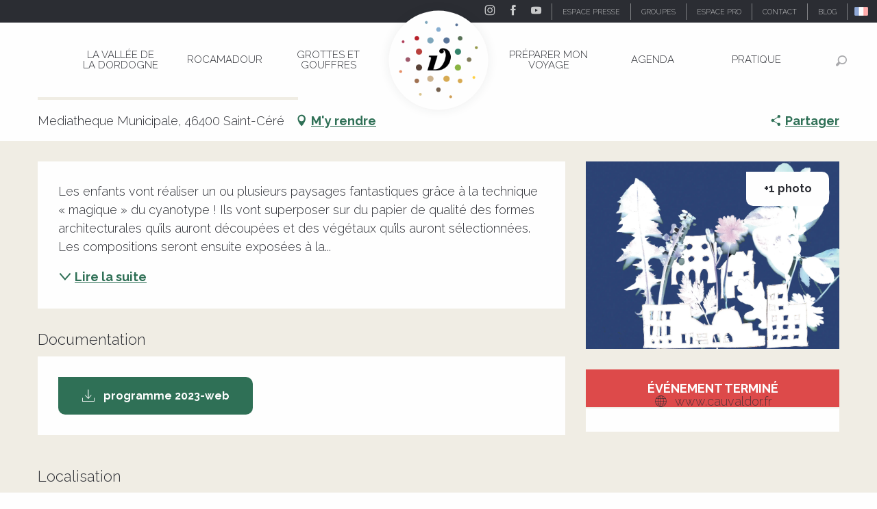

--- FILE ---
content_type: text/html; charset=UTF-8
request_url: https://www.vallee-dordogne.com/offres/dans-le-cadre-de-resurgence-vii-atelier-cyanotype-villes-jardins-en-bleu-et-blanc-saint-cere-fr-4403292
body_size: 81488
content:
<!doctype html>
<html class="no-js" lang="fr-FR"><head><script type="importmap">{"imports":{"jquery":"https:\/\/woody.cloudly.space\/app\/themes\/woody-theme\/src\/lib\/custom\/jquery@3.7.1.min.mjs","highcharts":"https:\/\/woody.cloudly.space\/app\/dist\/ot-dordogne\/addons\/woody-library\/static\/lib\/highcharts-12.1.2\/code\/es-modules\/masters\/highcharts.src.js","woody_library_filter":"https:\/\/woody.cloudly.space\/app\/dist\/ot-dordogne\/addons\/woody-library\/js\/filter.3dd4b7bece.js","woody_library_woody_component":"https:\/\/woody.cloudly.space\/app\/dist\/ot-dordogne\/addons\/woody-library\/js\/modules\/components\/woody-component.f868fc8be0.mjs","woody_library_woody_controller":"https:\/\/woody.cloudly.space\/app\/dist\/ot-dordogne\/addons\/woody-library\/js\/modules\/controllers\/woody-controller.2db0174bdc.mjs","woody_library_summary_map_manager":"https:\/\/woody.cloudly.space\/app\/dist\/ot-dordogne\/addons\/woody-library\/js\/modules\/managers\/summary\/summary-map-manager.84afb4d49a.mjs","woody_library_summary_accordion_manager":"https:\/\/woody.cloudly.space\/app\/dist\/ot-dordogne\/addons\/woody-library\/js\/modules\/managers\/summary\/summary-accordion-manager.9b68213f2a.mjs","woody_library_interactive_svg_component":"https:\/\/woody.cloudly.space\/app\/dist\/ot-dordogne\/addons\/woody-library\/js\/modules\/components\/interactive-svg\/interactive-svg-component.88c1dab784.mjs","woody_library_card_uniq_component":"https:\/\/woody.cloudly.space\/app\/dist\/ot-dordogne\/addons\/woody-library\/js\/modules\/components\/card\/card-uniq-component.c74c472f73.mjs","woody_library_card_toggler_component":"https:\/\/woody.cloudly.space\/app\/dist\/ot-dordogne\/addons\/woody-library\/js\/modules\/components\/card\/card-toggler-component.077fbca673.mjs","woody_library_card_slider_component":"https:\/\/woody.cloudly.space\/app\/dist\/ot-dordogne\/addons\/woody-library\/js\/modules\/components\/card\/card-slider-component.1fcbe821ee.mjs","woody_library_card_map_slider_component":"https:\/\/woody.cloudly.space\/app\/dist\/ot-dordogne\/addons\/woody-library\/js\/modules\/components\/card\/card-map-slider-component.mjs","woody_library_card_map_manager":"https:\/\/woody.cloudly.space\/app\/dist\/ot-dordogne\/addons\/woody-library\/js\/modules\/managers\/card\/card-map-manager.aa96fe0af2.mjs","woody_library_summary_controller":"https:\/\/woody.cloudly.space\/app\/dist\/ot-dordogne\/addons\/woody-library\/js\/modules\/controllers\/summary\/summary-controller.56dc30afe7.mjs","woody_library_focus_controller":"https:\/\/woody.cloudly.space\/app\/dist\/ot-dordogne\/addons\/woody-library\/js\/modules\/controllers\/focus\/focus-controller.779736d3ae.mjs","woody_library_focus_map_controller":"https:\/\/woody.cloudly.space\/app\/dist\/ot-dordogne\/addons\/woody-library\/js\/modules\/controllers\/focus\/focus-map-controller.fa756137c4.mjs","woody_library_focus_svg_controller":"https:\/\/woody.cloudly.space\/app\/dist\/ot-dordogne\/addons\/woody-library\/js\/modules\/controllers\/focus\/focus-svg-controller.e0e66f5917.mjs","woody_library_get_there_link_component":"https:\/\/woody.cloudly.space\/app\/dist\/ot-dordogne\/addons\/woody-library\/js\/modules\/components\/get-there\/get-there-link-component.236c7b036d.mjs","woody_library_reveal_component":"https:\/\/woody.cloudly.space\/app\/dist\/ot-dordogne\/addons\/woody-library\/js\/modules\/components\/reveal\/reveal-component.ae2427d122.mjs","woody_addon_touristicmaps_utils":"https:\/\/woody.cloudly.space\/app\/dist\/ot-dordogne\/addons\/woody-addon-touristicmaps\/js\/utils\/woody-addon-touristicmaps-utils.7b4d5b3788.mjs","woody_addon_touristicmaps_map_manager":"https:\/\/woody.cloudly.space\/app\/dist\/ot-dordogne\/addons\/woody-addon-touristicmaps\/js\/managers\/woody-addon-touristicmaps-map-manager.25def4f386.mjs","woody_addon_touristicmaps_map_component":"https:\/\/woody.cloudly.space\/app\/dist\/ot-dordogne\/addons\/woody-addon-touristicmaps\/js\/components\/woody-addon-touristicmaps-map-component.3be29cb99e.mjs","woody_addon_touristicmaps_map_control":"https:\/\/woody.cloudly.space\/app\/dist\/ot-dordogne\/addons\/woody-addon-touristicmaps\/js\/controls\/woody-addon-touristicmaps-map-control.3ad63029a2.mjs","woody_addon_touristicmaps_center_france_map_control":"https:\/\/woody.cloudly.space\/app\/dist\/ot-dordogne\/addons\/woody-addon-touristicmaps\/js\/controls\/woody-addon-touristicmaps-center-france-map-control.bfd154a095.mjs","woody_addon_touristicmaps_search_city_map_control":"https:\/\/woody.cloudly.space\/app\/dist\/ot-dordogne\/addons\/woody-addon-touristicmaps\/js\/controls\/woody-addon-touristicmaps-search-city-map-control.c837cfe0f5.mjs","woody_scrollytelling_controller":"https:\/\/woody.cloudly.space\/app\/dist\/ot-dordogne\/addons\/woody-addon-scrollytelling\/js\/controllers\/woody-scrollytelling-controller.b0b3becd69.mjs","woody_scrollytelling_menu_controller":"https:\/\/woody.cloudly.space\/app\/dist\/ot-dordogne\/addons\/woody-addon-scrollytelling\/js\/controllers\/woody-scrollytelling-menu-controller.50cfce8b7a.mjs","woody_scrollytelling_group_controller":"https:\/\/woody.cloudly.space\/app\/dist\/ot-dordogne\/addons\/woody-addon-scrollytelling\/js\/controllers\/woody-scrollytelling-group-controller.893fc29d3a.mjs","woody_addon_roadbook_global":"https:\/\/woody.cloudly.space\/app\/dist\/ot-dordogne\/addons\/woody-addon-roadbook\/js\/woody-addon-roadbook-global.bac59b597b.mjs","woody_addon_roadbook_elements":"https:\/\/woody.cloudly.space\/app\/dist\/ot-dordogne\/addons\/woody-addon-roadbook\/js\/woody-addon-roadbook-elements.1ebf10e34f.mjs","woody_addon_roadbook_tools":"https:\/\/woody.cloudly.space\/app\/dist\/ot-dordogne\/addons\/woody-addon-roadbook\/js\/woody-addon-roadbook-tools.4c62973343.mjs","woody_addon_roadbook_feed":"https:\/\/woody.cloudly.space\/app\/dist\/ot-dordogne\/addons\/woody-addon-roadbook\/js\/woody-addon-roadbook-feed.75f6c0ef11.mjs","woody_addon_roadbook_front":"https:\/\/woody.cloudly.space\/app\/dist\/ot-dordogne\/addons\/woody-addon-roadbook\/js\/woody-addon-roadbook-front.e97c97cdf2.mjs","woody_addon_roadbook_django":"https:\/\/woody.cloudly.space\/app\/dist\/ot-dordogne\/addons\/woody-addon-roadbook\/js\/woody-addon-roadbook-django.d8fae5bb70.mjs","woody_roadbook_sheet_list_controller":"https:\/\/woody.cloudly.space\/app\/dist\/ot-dordogne\/addons\/woody-addon-roadbook\/js\/controllers\/woody-roadbook-sheet-list-controller.a3aea218c2.mjs","woody_roadbook_map_global_controller":"https:\/\/woody.cloudly.space\/app\/dist\/ot-dordogne\/addons\/woody-addon-roadbook\/js\/controllers\/woody-roadbook-map-global-controller.ca5ca46b9e.mjs","woody_hawwwai_itinerary_elevation_chart_component":"https:\/\/woody.cloudly.space\/app\/dist\/ot-dordogne\/addons\/woody-addon-hawwwai\/js\/components\/woody-hawwwai-itinerary-elevation-chart-component.1b7e9b6c9a.mjs","woody_hawwwai_itinerary_reveal_controller":"https:\/\/woody.cloudly.space\/app\/dist\/ot-dordogne\/addons\/woody-addon-hawwwai\/js\/controllers\/woody-hawwwai-itinerary-reveal-controller.2d8a9d49dc.mjs","woody_hawwwai_itinerary_reveal_toggler_controller":"https:\/\/woody.cloudly.space\/app\/dist\/ot-dordogne\/addons\/woody-addon-hawwwai\/js\/controllers\/woody-hawwwai-itinerary-reveal-toggler-controller.26149551a6.mjs","woody_hawwwai_itinerary_pois_controller":"https:\/\/woody.cloudly.space\/app\/dist\/ot-dordogne\/addons\/woody-addon-hawwwai\/js\/controllers\/woody-hawwwai-itinerary-pois-controller.2dce389938.mjs","woody_lib_utils":"https:\/\/woody.cloudly.space\/app\/dist\/ot-dordogne\/addons\/woody-lib-utils\/js\/woody-lib-utils.93266841fa.mjs","woody_addon_search_engine_component":"https:\/\/woody.cloudly.space\/app\/dist\/ot-dordogne\/addons\/woody-addon-search\/js\/components\/woody-addon-search-engine-component.dc802f6a63.mjs","woody_addon_search_main":"https:\/\/woody.cloudly.space\/app\/dist\/ot-dordogne\/addons\/woody-addon-search\/js\/woody-addon-search-main.6ea2fe98ba.mjs","woody_addon_search_engine_input_component":"https:\/\/woody.cloudly.space\/app\/dist\/ot-dordogne\/addons\/woody-addon-search\/js\/components\/woody-addon-search-engine-input-component.1e6a90e877.mjs","woody_addon_search_engine_input_dropdown_component":"https:\/\/woody.cloudly.space\/app\/dist\/ot-dordogne\/addons\/woody-addon-search\/js\/components\/woody-addon-search-engine-input-dropdown-component.c7e89a83ab.mjs","woody_addon_search_engine_filters_component":"https:\/\/woody.cloudly.space\/app\/dist\/ot-dordogne\/addons\/woody-addon-search\/js\/components\/woody-addon-search-engine-filters-component.cc5fa80115.mjs","woody_addon_search_engine_results_component":"https:\/\/woody.cloudly.space\/app\/dist\/ot-dordogne\/addons\/woody-addon-search\/js\/components\/woody-addon-search-engine-results-component.7fe4b9df50.mjs","woody_addon_search_data_controller":"https:\/\/woody.cloudly.space\/app\/dist\/ot-dordogne\/addons\/woody-addon-search\/js\/controllers\/woody-addon-search-data-controller.a95f731a76.mjs","fuse.js":"https:\/\/woody.cloudly.space\/app\/dist\/ot-dordogne\/addons\/woody-addon-search\/static\/js\/fuse-v6.4.1\/fuse.esm.min.js","woody_addon_devtools_main":"https:\/\/woody.cloudly.space\/app\/dist\/ot-dordogne\/addons\/woody-addon-devtools\/js\/woody-addon-devtools-main.5ef617cfdb.mjs","woody_addon_devtools_tools":"https:\/\/woody.cloudly.space\/app\/dist\/ot-dordogne\/addons\/woody-addon-devtools\/js\/woody-addon-devtools-tools.54d58a68c5.mjs","woody_addon_devtools_color_palette":"https:\/\/woody.cloudly.space\/app\/dist\/ot-dordogne\/addons\/woody-addon-devtools\/js\/woody-addon-devtools-color-palette.a8a41da40b.mjs","woody_addon_devtools_style_shift":"https:\/\/woody.cloudly.space\/app\/dist\/ot-dordogne\/addons\/woody-addon-devtools\/js\/woody-addon-devtools-style-shift.c4f6081742.mjs","woody_addon_devtools_fake_touristic_sheet":"https:\/\/woody.cloudly.space\/app\/dist\/ot-dordogne\/addons\/woody-addon-devtools\/js\/woody-addon-devtools-fake-touristic-sheet.2cb516cd17.mjs","woody_addon_circuits_component":"https:\/\/woody.cloudly.space\/app\/dist\/ot-dordogne\/addons\/woody-addon-circuits\/js\/components\/woody-addon-circuits-component.4a6e8f9880.mjs","woody_addon_circuits_day_component":"https:\/\/woody.cloudly.space\/app\/dist\/ot-dordogne\/addons\/woody-addon-circuits\/js\/components\/woody-addon-circuits-day-component.1b03859ec2.mjs","woody_addon_circuits_day_map_manager":"https:\/\/woody.cloudly.space\/app\/dist\/ot-dordogne\/addons\/woody-addon-circuits\/js\/managers\/woody-addon-circuits-day-map-manager.b4b2246a61.mjs","woody_addon_sncfconnect_sheet":"https:\/\/woody.cloudly.space\/app\/dist\/ot-dordogne\/addons\/woody-addon-sncfconnect\/js\/woody-addon-sncfconnect-sheet.edd7575589.mjs","woody_addon_campaigns_blocks":"https:\/\/woody.cloudly.space\/app\/dist\/ot-dordogne\/addons\/woody-addon-claims\/js\/woody-addon-campaigns-blocks.cd7b0fdfb1.mjs","woody_addon_claims_blocks":"https:\/\/woody.cloudly.space\/app\/dist\/ot-dordogne\/addons\/woody-addon-claims\/js\/woody-addon-claims-blocks.d6b0ec349c.mjs","woody_addon_favorites_tools":"https:\/\/woody.cloudly.space\/app\/dist\/ot-dordogne\/addons\/woody-addon-favorites\/js\/woody-addon-favorites-tools.493a0ea33a.mjs","woody_addon_favorites_btn":"https:\/\/woody.cloudly.space\/app\/dist\/ot-dordogne\/addons\/woody-addon-favorites\/js\/woody-addon-favorites-btn.371d024552.mjs","woody_addon_favorites_cart":"https:\/\/woody.cloudly.space\/app\/dist\/ot-dordogne\/addons\/woody-addon-favorites\/js\/woody-addon-favorites-cart.76fc575ef3.mjs","woody_addon_favorites_sections":"https:\/\/woody.cloudly.space\/app\/dist\/ot-dordogne\/addons\/woody-addon-favorites\/js\/woody-addon-favorites-sections.3c8fc8f133.mjs"}}</script><title>Dans le cadre de Résurgence VII :  Atelier Cyanotype Villes-Jardins en bleu et blanc (Saint-Céré) | Vallée de la Dordogne Tourisme - Rocamadour, Padirac, Autoire, Loubressac, Carennac, Collonges-la-Rouge</title><script>window.globals={"ancestors":{"chapter1":"Offres SIT","chapter2":"FMA - Dans le cadre de R\u00e9surgence VII :  Atelier Cyanotype Villes-Jardins en bleu et blanc (Saint-C\u00e9r\u00e9) 4403292","chapter3":null},"area":"main","current_lang":"fr","current_locale":"fr","current_locale_region":"fr_FR","env":"prod","languages":["de","fr","en","es","nl"],"post_id":218425,"post_image":"https:\/\/api.cloudly.space\/resize\/crop\/1200\/627\/60\/aHR0cHM6Ly9jZHQ0Ni5tZWRpYS50b3VyaW5zb2Z0LmV1L3VwbG9hZC9Mb3NjaC1FbWlsaWUtYXRlbGllci1jeWFub3R5cGUtdmlsbGUtamFyZGluLWVuLWJsZXUtZXQtYmxhbmMtZm9ybWF0LXBheXNhZ2UuanBn\/image.jpg","post_title":"FMA - Dans le cadre de R\u00e9surgence VII :  Atelier Cyanotype Villes-Jardins en bleu et blanc (Saint-C\u00e9r\u00e9) 4403292","post_type":"touristic_sheet","post_modified":"2025-11-07 23:44:29+01:00","sheet_id":4403292,"site_key":"ot-dordogne","tags":{"places":[],"seasons":[],"themes":[],"targets":[]},"woody_options_pages":{"search_url":104036,"disqus_instance_url":"https:\/\/vallee-dordogne.disqus.com\/embed.js","weather_url":0,"favorites_url":0},"search":{"api":{"uri":"https:\/\/api.tourism-system.com\/v2\/woody\/search\/fr\/v2","args":{"size":15,"threshold":0.5}}},"tmaps":{"url_api":"https:\/\/api.touristicmaps.com\/lib\/mod.mjs","url_api_lazy":"https:\/\/api.touristicmaps.com\/lib\/lazy.mjs"},"hawwwai":{"sheet_options":{"nearby_distance_max":5000}},"sncfconnect":{"publisher":"raccourciagency","name":"ot-dordogne","date":"202406"}}</script><script>document.addEventListener("DOMContentLoaded",function(){document.querySelectorAll("a[href='#consentframework'],a[href='#cmp']").forEach(function(e){e.removeAttribute("target");e.setAttribute("href","javascript:window.Sddan.cmp.displayUI();")})});</script><!-- Privacy-friendly analytics by Plausible --><script async src="https://woody.cloudly.space/app/themes/ot-dordogne/src/js/custom/pa-rMq5crE4t_D4NzmixuuQV.js"></script><script>
  window.plausible=window.plausible||function(){(plausible.q=plausible.q||[]).push(arguments)},plausible.init=plausible.init||function(i){plausible.o=i||{}};
  plausible.init()
</script><link rel="preconnect" href="https://cache.consentframework.com" crossorigin><link rel="preconnect" href="https://choices.consentframework.com" crossorigin><link rel="preconnect" href="https://fonts.gstatic.com" crossorigin><link rel="preconnect" href="https://fonts.googleapis.com" crossorigin><link rel="preconnect" href="https://www.googletagmanager.com" crossorigin><link rel="preconnect" href="https://woody.cloudly.space" crossorigin><link rel="preconnect" href="https://api.cloudly.space" crossorigin><script>(function(n,t,i,r){var u=new RegExp("(?:; )?"+r+"=([^;]*);?"),f=u.test(document.cookie)?decodeURIComponent(RegExp.$1):null;n[i]=n[i]||[];n[i].push({tourinsoft:{structure:"1-16-",syndication:"2-4-1455-",offre:"1-FMAMIP046V52C2WO-",user:f,trackingId:"UA-35611020-1"}})})(window,document,"dataLayerTSF","_ga")</script><script data-cmp-extra-vendor="8" data-cmp-purposes="1,9" data-cmp-extra-vendor-li="8" data-cmp-purposes-li="8,10" data-cmp-src="https://woody.cloudly.space/app/dist/ot-dordogne/addons/woody-addon-hawwwai/js/tourinsoft-gtm.9ee9e2a757.js"></script><script>window.dataLayer=window.dataLayer?window.dataLayer:[];window.dataLayer.push({"event":"globals","data":{"env":"prod","site_key":"ot-dordogne","page":{"id_page":218425,"name":"FMA &#8211; Dans le cadre de R\u00e9surgence VII :  Atelier Cyanotype Villes-Jardins en bleu et blanc (Saint-C\u00e9r\u00e9) #4403292","page_type":"touristic_sheet","tags":{"places":[],"seasons":[],"themes":[],"targets":[]}},"lang":"fr","area":"main","rdbk":{"enable":false},"sheet":{"id_sheet":4403292,"id_sit":"VALLEE-DORDOGNE-FMAMIP046V52C2WO","id_reservation":null,"name":"Dans le cadre de R\u00e9surgence VII :  Atelier Cyanotype Villes-Jardins en bleu et blanc - Saint-C\u00e9r\u00e9","type":"F\u00eates et Manifestations","bordereau":"FMA","city":"Saint-C\u00e9r\u00e9"}}});</script><script>(function(w,d,s,l,i) { w[l]=w[l]||[]; w[l].push({ 'gtm.start': new Date().getTime(),event: 'gtm.js' }); var f=d.getElementsByTagName(s)[0], j=d.createElement(s),dl=l!='dataLayer'? '&l='+l:''; j.async=true; j.src='https://www.googletagmanager.com/gtm.js?id='+i+dl; f.parentNode.insertBefore(j,f); })(window,document,'script','dataLayer','GTM-T52L8W');</script><link rel="canonical" href="https://www.vallee-dordogne.com/offres/dans-le-cadre-de-resurgence-vii-atelier-cyanotype-villes-jardins-en-bleu-et-blanc-saint-cere-fr-4403292"/><meta charset="UTF-8"/><meta http-equiv="X-UA-Compatible" content="IE=edge"/><meta name="generator" content="Raccourci Agency - WP"/><meta name="viewport" content="width=device-width,initial-scale=1"/><meta name="robots" content="max-snippet:-1, max-image-preview:large, max-video-preview:-1"/><meta property="og:type" content="website"/><meta property="og:url" content="https://www.vallee-dordogne.com/offres/dans-le-cadre-de-resurgence-vii-atelier-cyanotype-villes-jardins-en-bleu-et-blanc-saint-cere-fr-4403292"/><meta name="twitter:card" content="summary"/><meta property="og:site_name" content="Vallée de la Dordogne Tourisme - Rocamadour, Padirac, Autoire, Loubressac, Carennac, Collonges-la-Rouge"/><meta property="og:locale" content="fr_FR"/><meta property="og:locale:alternate" content="de_DE"/><meta property="og:locale:alternate" content="en_GB"/><meta name="description" property="og:description" content="Les enfants vont réaliser un ou plusieurs paysages fantastiques grâce à la technique « magique » du cyanotype ! Ils vont superposer sur du papier de qualité des formes architecturales qu’ils auront découpées et des végétaux qu’ils auront sélectionnées. Les compositions seront ensuite exposées à la lumière naturelle quelques instants, avant qu’un bain de dernière minute ne fasse apparaître de véritables villes-jardins en bleu et blanc, que chacun pourra offrir ou accrocher chez soi ! Atelier mené par Émilie Losch, artiste plasticienne 
Gratuit - Enfants de 6 à 12 ans 
Sur réservation 0565381814"/><meta property="og:title" content="Dans le cadre de Résurgence VII :  Atelier Cyanotype Villes-Jardins en bleu et blanc - Saint-Céré"/><meta name="twitter:title" content="Dans le cadre de Résurgence VII :  Atelier Cyanotype Villes-Jardins en bleu et blanc - Saint-Céré"/><meta name="twitter:description" content="Les enfants vont réaliser un ou plusieurs paysages fantastiques grâce à la technique « magique » du cyanotype ! Ils vont superposer sur du papier de qualité des formes architecturales qu’ils auront découpées et des végétaux qu’ils auront sélectionnées. Les compositions seront ensuite exposées à la lumière naturelle quelques instants, avant qu’un bain de dernière minute ne fasse apparaître de véritables villes-jardins en bleu et blanc, que chacun pourra offrir ou accrocher chez soi ! Atelier mené par Émilie Losch, artiste plasticienne 
Gratuit - Enfants de 6 à 12 ans 
Sur réservation 0565381814"/><meta name="format-detection" content="telephone=no"/><meta property="og:image" content="https://api.cloudly.space/resize/crop/1200/627/60/aHR0cHM6Ly9jZHQ0Ni5tZWRpYS50b3VyaW5zb2Z0LmV1L3VwbG9hZC9Mb3NjaC1FbWlsaWUtYXRlbGllci1jeWFub3R5cGUtdmlsbGUtamFyZGluLWVuLWJsZXUtZXQtYmxhbmMtZm9ybWF0LXBheXNhZ2UuanBn/image.jpg"/><meta name="twitter:image" content="https://api.cloudly.space/resize/crop/1024/512/60/aHR0cHM6Ly9jZHQ0Ni5tZWRpYS50b3VyaW5zb2Z0LmV1L3VwbG9hZC9Mb3NjaC1FbWlsaWUtYXRlbGllci1jeWFub3R5cGUtdmlsbGUtamFyZGluLWVuLWJsZXUtZXQtYmxhbmMtZm9ybWF0LXBheXNhZ2UuanBn/image.jpg"/><meta name="thumbnail" content="https://api.cloudly.space/resize/crop/1200/1200/60/aHR0cHM6Ly9jZHQ0Ni5tZWRpYS50b3VyaW5zb2Z0LmV1L3VwbG9hZC9Mb3NjaC1FbWlsaWUtYXRlbGllci1jeWFub3R5cGUtdmlsbGUtamFyZGluLWVuLWJsZXUtZXQtYmxhbmMtZm9ybWF0LXBheXNhZ2UuanBn/image.jpg"/><script type="application/ld+json" class="woody-schema-graph">{"@context":"https:\/\/schema.org","@graph":[{"@type":"WebSite","url":"https:\/\/www.vallee-dordogne.com","name":"Vall\u00e9e de la Dordogne Tourisme - Rocamadour, Padirac, Autoire, Loubressac, Carennac, Collonges-la-Rouge","description":"","potentialAction":[{"@type":"SearchAction","target":"https:\/\/www.vallee-dordogne.com\/recherche?query={search_term_string}","query-input":"required name=search_term_string"}]},{"@type":"WebPage","url":"https:\/\/www.vallee-dordogne.com\/offres\/dans-le-cadre-de-resurgence-vii-atelier-cyanotype-villes-jardins-en-bleu-et-blanc-saint-cere-fr-4403292","headline":"FMA \u2013 Dans le cadre de R\u00e9surgence VII :  Atelier Cyanotype Villes-Jardins en bleu et blanc (Saint-C\u00e9r\u00e9) #4403292 | Vall\u00e9e de la Dordogne Tourisme - Rocamadour, Padirac, Autoire, Loubressac, Carennac, Collonges-la-Rouge","inLanguage":"fr-FR","datePublished":"2025-11-07 22:44:29","dateModified":"2025-11-07 22:44:29","description":""}]}</script><style>img:is([sizes="auto" i], [sizes^="auto," i]) { contain-intrinsic-size: 3000px 1500px }</style><script>
window._wpemojiSettings = {"baseUrl":"https:\/\/s.w.org\/images\/core\/emoji\/16.0.1\/72x72\/","ext":".png","svgUrl":"https:\/\/s.w.org\/images\/core\/emoji\/16.0.1\/svg\/","svgExt":".svg","source":{"concatemoji":"https:\/\/www.vallee-dordogne.com\/wp\/wp-includes\/js\/wp-emoji-release.min.js?ver=6.8.2"}};
/*! This file is auto-generated */
!function(s,n){var o,i,e;function c(e){try{var t={supportTests:e,timestamp:(new Date).valueOf()};sessionStorage.setItem(o,JSON.stringify(t))}catch(e){}}function p(e,t,n){e.clearRect(0,0,e.canvas.width,e.canvas.height),e.fillText(t,0,0);var t=new Uint32Array(e.getImageData(0,0,e.canvas.width,e.canvas.height).data),a=(e.clearRect(0,0,e.canvas.width,e.canvas.height),e.fillText(n,0,0),new Uint32Array(e.getImageData(0,0,e.canvas.width,e.canvas.height).data));return t.every(function(e,t){return e===a[t]})}function u(e,t){e.clearRect(0,0,e.canvas.width,e.canvas.height),e.fillText(t,0,0);for(var n=e.getImageData(16,16,1,1),a=0;a<n.data.length;a++)if(0!==n.data[a])return!1;return!0}function f(e,t,n,a){switch(t){case"flag":return n(e,"\ud83c\udff3\ufe0f\u200d\u26a7\ufe0f","\ud83c\udff3\ufe0f\u200b\u26a7\ufe0f")?!1:!n(e,"\ud83c\udde8\ud83c\uddf6","\ud83c\udde8\u200b\ud83c\uddf6")&&!n(e,"\ud83c\udff4\udb40\udc67\udb40\udc62\udb40\udc65\udb40\udc6e\udb40\udc67\udb40\udc7f","\ud83c\udff4\u200b\udb40\udc67\u200b\udb40\udc62\u200b\udb40\udc65\u200b\udb40\udc6e\u200b\udb40\udc67\u200b\udb40\udc7f");case"emoji":return!a(e,"\ud83e\udedf")}return!1}function g(e,t,n,a){var r="undefined"!=typeof WorkerGlobalScope&&self instanceof WorkerGlobalScope?new OffscreenCanvas(300,150):s.createElement("canvas"),o=r.getContext("2d",{willReadFrequently:!0}),i=(o.textBaseline="top",o.font="600 32px Arial",{});return e.forEach(function(e){i[e]=t(o,e,n,a)}),i}function t(e){var t=s.createElement("script");t.src=e,t.defer=!0,s.head.appendChild(t)}"undefined"!=typeof Promise&&(o="wpEmojiSettingsSupports",i=["flag","emoji"],n.supports={everything:!0,everythingExceptFlag:!0},e=new Promise(function(e){s.addEventListener("DOMContentLoaded",e,{once:!0})}),new Promise(function(t){var n=function(){try{var e=JSON.parse(sessionStorage.getItem(o));if("object"==typeof e&&"number"==typeof e.timestamp&&(new Date).valueOf()<e.timestamp+604800&&"object"==typeof e.supportTests)return e.supportTests}catch(e){}return null}();if(!n){if("undefined"!=typeof Worker&&"undefined"!=typeof OffscreenCanvas&&"undefined"!=typeof URL&&URL.createObjectURL&&"undefined"!=typeof Blob)try{var e="postMessage("+g.toString()+"("+[JSON.stringify(i),f.toString(),p.toString(),u.toString()].join(",")+"));",a=new Blob([e],{type:"text/javascript"}),r=new Worker(URL.createObjectURL(a),{name:"wpTestEmojiSupports"});return void(r.onmessage=function(e){c(n=e.data),r.terminate(),t(n)})}catch(e){}c(n=g(i,f,p,u))}t(n)}).then(function(e){for(var t in e)n.supports[t]=e[t],n.supports.everything=n.supports.everything&&n.supports[t],"flag"!==t&&(n.supports.everythingExceptFlag=n.supports.everythingExceptFlag&&n.supports[t]);n.supports.everythingExceptFlag=n.supports.everythingExceptFlag&&!n.supports.flag,n.DOMReady=!1,n.readyCallback=function(){n.DOMReady=!0}}).then(function(){return e}).then(function(){var e;n.supports.everything||(n.readyCallback(),(e=n.source||{}).concatemoji?t(e.concatemoji):e.wpemoji&&e.twemoji&&(t(e.twemoji),t(e.wpemoji)))}))}((window,document),window._wpemojiSettings);
</script><link rel='preload' as='style' onload='this.onload=null;this.rel="stylesheet"' id='addon-search-stylesheet-css' href='https://woody.cloudly.space/app/dist/ot-dordogne/addons/woody-addon-search/css/woody-addon-search.3c0e3d2c84.css?ver=3.1.31' media='screen' /><noscript><link rel='stylesheet' id='addon-search-stylesheet-css' href='https://woody.cloudly.space/app/dist/ot-dordogne/addons/woody-addon-search/css/woody-addon-search.3c0e3d2c84.css?ver=3.1.31' media='screen' /></noscript><link rel='preload' as='style' onload='this.onload=null;this.rel="stylesheet"' id='addon-touristicmaps-stylesheet-css' href='https://woody.cloudly.space/app/dist/ot-dordogne/addons/woody-addon-touristicmaps/css/woody-addon-touristicmaps.42aea2a6d2.css?ver=2.0.19' media='all' /><noscript><link rel='stylesheet' id='addon-touristicmaps-stylesheet-css' href='https://woody.cloudly.space/app/dist/ot-dordogne/addons/woody-addon-touristicmaps/css/woody-addon-touristicmaps.42aea2a6d2.css?ver=2.0.19' media='all' /></noscript><link rel='preload' as='style' onload='this.onload=null;this.rel="stylesheet"' id='addon-scrollytelling-stylesheet-css' href='https://woody.cloudly.space/app/dist/ot-dordogne/addons/woody-addon-scrollytelling/css/woody-addon-scrollytelling.ee9d3e51fb.css?ver=1.0.32' media='all' /><noscript><link rel='stylesheet' id='addon-scrollytelling-stylesheet-css' href='https://woody.cloudly.space/app/dist/ot-dordogne/addons/woody-addon-scrollytelling/css/woody-addon-scrollytelling.ee9d3e51fb.css?ver=1.0.32' media='all' /></noscript><link rel='preload' as='style' onload='this.onload=null;this.rel="stylesheet"' id='addon-hawwwai-stylesheet-css' href='https://woody.cloudly.space/app/dist/ot-dordogne/addons/woody-addon-hawwwai/css/front/woody-addon-hawwwai.ebf78ef83d.css?ver=3.4.105' media='all' /><noscript><link rel='stylesheet' id='addon-hawwwai-stylesheet-css' href='https://woody.cloudly.space/app/dist/ot-dordogne/addons/woody-addon-hawwwai/css/front/woody-addon-hawwwai.ebf78ef83d.css?ver=3.4.105' media='all' /></noscript><link rel='preload' as='style' onload='this.onload=null;this.rel="stylesheet"' id='addon-hawwwai-stylesheet-iti-css' href='https://woody.cloudly.space/app/dist/ot-dordogne/addons/woody-addon-hawwwai/css/front/woody-addon-hawwwai-iti.551a3c1b6d.css?ver=3.4.105' media='all' /><noscript><link rel='stylesheet' id='addon-hawwwai-stylesheet-iti-css' href='https://woody.cloudly.space/app/dist/ot-dordogne/addons/woody-addon-hawwwai/css/front/woody-addon-hawwwai-iti.551a3c1b6d.css?ver=3.4.105' media='all' /></noscript><link rel='preload' as='style' onload='this.onload=null;this.rel="stylesheet"' id='addon-campaigns-stylesheet-css' href='https://woody.cloudly.space/app/dist/ot-dordogne/addons/woody-addon-claims/css/woody-addon-campaigns.1a1f82fdef.css' media='all' /><noscript><link rel='stylesheet' id='addon-campaigns-stylesheet-css' href='https://woody.cloudly.space/app/dist/ot-dordogne/addons/woody-addon-claims/css/woody-addon-campaigns.1a1f82fdef.css' media='all' /></noscript><link rel='stylesheet' id='swiper-style-main-css' href='https://woody.cloudly.space/app/dist/ot-dordogne/static/swiper/swiper-bundle.css' media='screen' /><link rel='preload' as='style' onload='this.onload=null;this.rel="stylesheet"' id='google-font-lato300400900-css' href='https://fonts.googleapis.com/css?family=Lato:300,400,900' media='all' /><noscript><link rel='stylesheet' id='google-font-lato300400900-css' href='https://fonts.googleapis.com/css?family=Lato:300,400,900' media='all' /></noscript><link rel='preload' as='style' onload='this.onload=null;this.rel="stylesheet"' id='google-font-raleway300400700displayswap-css' href='https://fonts.googleapis.com/css?family=Raleway:300,400,700&display=swap' media='all' /><noscript><link rel='stylesheet' id='google-font-raleway300400700displayswap-css' href='https://fonts.googleapis.com/css?family=Raleway:300,400,700&display=swap' media='all' /></noscript><link rel='stylesheet' id='main-stylesheet-chunk-0-css' href='https://woody.cloudly.space/app/dist/ot-dordogne/css/main_chunk_1.13f0a23ea0.css' media='screen' /><link rel='stylesheet' id='main-stylesheet-chunk-1-css' href='https://woody.cloudly.space/app/dist/ot-dordogne/css/main_chunk_2.d97f7ff331.css' media='screen' /><link rel='stylesheet' id='main-stylesheet-chunk-2-css' href='https://woody.cloudly.space/app/dist/ot-dordogne/css/main_chunk_3.877f7f63f4.css' media='screen' /><link rel='preload' as='style' onload='this.onload=null;this.rel="stylesheet"' id='wicon-stylesheet-css' href='https://woody.cloudly.space/app/dist/ot-dordogne/css/wicon.cd04ff024d.css' media='screen' /><noscript><link rel='stylesheet' id='wicon-stylesheet-css' href='https://woody.cloudly.space/app/dist/ot-dordogne/css/wicon.cd04ff024d.css' media='screen' /></noscript><link rel='stylesheet' id='print-stylesheet-css' href='https://woody.cloudly.space/app/dist/ot-dordogne/css/print.f6f47df82d.css' media='print' /><script defer src="https://woody.cloudly.space/app/dist/ot-dordogne/addons/woody-addon-search/js/woody-addon-search.3155b7e4dc.js?ver=3.1.31" id="addon-search-javascripts-js"></script><script defer src="https://woody.cloudly.space/app/themes/woody-theme/src/js/static/obf.min.js?ver=2.3.165" id="obf-js"></script><script defer src="https://woody.cloudly.space/app/dist/ot-dordogne/addons/woody-addon-eskalad/js/events/eskalad.c2bde38840.js?ver=6.3.3" id="woody-addon-eskalad-js"></script><script defer src="https://woody.cloudly.space/app/dist/ot-dordogne/addons/woody-addon-eskalad/js/events/eskalad-page.5d2af865c3.js?ver=6.3.3" id="woody-addon-eskalad-page-js"></script><script id="jquery-js-before">
window.siteConfig = {"site_key":"ot-dordogne","login":"public_valleedordogne-tmp-migration_website","password":"d5ab25b240c00448015f05125f04b2c6","token":"ZjFhZjE4NmJkZDE4OkZrUURDbGhiYVJRRkNGMWRBMVVPRkZWWFVRd0JTVVZWRmh3TUQxWktWeFlOQzE5bkVWUURGVmhNVXc9PTpBZ1FBQkFNTlZGQlFWRklJVmdWVlhnRUpBd1JVVVFBS1UxZFJVbE1LVlZRPQ==","mapProviderKeys":{"otmKey":"64ae6a42734a421cbd50f194c7404119f64d7cbda6e395e1c7f3fdc7059ed700","gmKey":"AIzaSyBMx446Q--mQj9mzuZhb7BGVDxac6NfFYc"},"api_url":"https:\/\/api.tourism-system.com","api_render_url":"https:\/\/api.tourism-system.com","current_lang":"fr","current_season":null,"languages":["de","fr","en","es","nl"],"pll_options":{"browser":0,"rewrite":1,"hide_default":0,"force_lang":3,"redirect_lang":0,"media_support":1,"uninstall":0,"sync":["taxonomies"],"post_types":["touristic_sheet","short_link","woody_topic","tourtrip_step","woody_rdbk_leaflets","woody_rdbk_feeds","testimony","profile"],"taxonomies":["themes","places","seasons","targets","expression_category","profile_category","leaflet_category","visitor_category","accommodation_category","mobility_category","channel_category","trip_duration"],"domains":{"de":"https:\/\/www.dordognetal.reise","fr":"https:\/\/www.vallee-dordogne.com","en":"https:\/\/www.visit-dordogne-valley.co.uk","es":"https:\/\/es.ot-dordogne.wp.rc-prod.com","nl":"https:\/\/nl.ot-dordogne.wp.rc-prod.com"},"version":"3.5.4","first_activation":1544706023,"media":{"duplicate":0},"default_lang":"fr","previous_version":"3.5.3"}};
window.useLeafletLibrary=1;window.DrupalAngularConfig=window.DrupalAngularConfig || {};window.DrupalAngularConfig.mapProviderKeys={"otmKey":"64ae6a42734a421cbd50f194c7404119f64d7cbda6e395e1c7f3fdc7059ed700","gmKey":"AIzaSyBMx446Q--mQj9mzuZhb7BGVDxac6NfFYc"};
</script><script type="module" src="https://woody.cloudly.space/app/themes/woody-theme/src/lib/custom/jquery@3.7.1.min.mjs" id="jquery-js"></script><script defer src="https://woody.cloudly.space/app/themes/woody-theme/src/lib/custom/moment-with-locales@2.22.2.min.js" id="jsdelivr_moment-js"></script><script id="woody-addon-hawwwai-sheet-js-extra">
var __hw = {"SECTIONS.TOURISM.SHEET.PERIODS.TODAY":"Aujourd'hui","SECTIONS.TOURISM.SHEET.PERIODS.HAPPENING":"A lieu","SECTIONS.TOURISM.SHEET.PERIODS.ENDED":"Termin\u00e9","SECTIONS.TOURISM.SHEET.PERIODS.ENDED_FOR_TODAY":"Termin\u00e9 pour aujourd'hui","SECTIONS.TOURISM.SHEET.PERIODS.FROM_TODAY":"\u00c0 partir d'aujourd'hui","SECTIONS.TOURISM.SHEET.PERIODS.FROM":"Du","SECTIONS.TOURISM.SHEET.PERIODS.UNTIL_TODAY":"Aujourd'hui","SECTIONS.TOURISM.SHEET.PERIODS.TO":"jusqu'\u00e0","SECTIONS.TOURISM.SHEET.PERIODS.UNTIL":"au","SECTIONS.TOURISM.SHEET.PERIODS.UNTIL_LONG":"jusqu'au","SECTIONS.TOURISM.SHEET.PERIODS.ON":"Le","SECTIONS.TOURISM.SHEET.PERIODS.OPENED":"Ouvert","SECTIONS.TOURISM.SHEET.PERIODS.CLOSED":"Ferm\u00e9","SECTIONS.TOURISM.SHEET.PERIODS.CLOSEDFORTODAY":"Ferm\u00e9 pour aujourd'hui","SECTIONS.TOURISM.SHEET.PERIODS.UNDEFINED":"Horaires non d\u00e9finis","SECTIONS.TOURISM.SHEET.PERIODS.NOW":"En ce moment","GLOBAL.TIMES.TO":"jusqu'\u00e0"};
</script><script type="module" src="https://woody.cloudly.space/app/dist/ot-dordogne/addons/woody-addon-hawwwai/js/woody-addon-hawwwai-sheet.0c65dc8bba.mjs?ver=3.4.105" id="woody-addon-hawwwai-sheet-js"></script><script type="module" src="https://woody.cloudly.space/app/dist/ot-dordogne/addons/woody-addon-sncfconnect/js/woody-addon-sncfconnect.d1b379caef.mjs?ver=1.0.7" id="addon-sncfconnect-javascripts-js"></script><script defer src="https://woody.cloudly.space/app/dist/ot-dordogne/static/swiper/swiper-bundle.min.js?ver=12.0.2" id="jsdelivr_swiper-js"></script><script type="module" src="https://woody.cloudly.space/app/dist/ot-dordogne/addons/woody-addon-claims/js/woody-addon-claims.094619d2c3.mjs" id="addon-claims-javascripts-js"></script><script type="module" src="https://woody.cloudly.space/app/dist/ot-dordogne/addons/woody-addon-favorites/js/woody-addon-favorites.c46dfed72b.mjs" id="addon-favorites-javascripts-js"></script><script defer src="https://woody.cloudly.space/app/themes/woody-theme/src/lib/npm/flatpickr/dist/flatpickr.min.js?ver=4.5.7" id="jsdelivr_flatpickr-js"></script><script defer src="https://woody.cloudly.space/app/themes/woody-theme/src/lib/npm/flatpickr/dist/l10n/fr.js?ver=4.5.7" id="jsdelivr_flatpickr_l10n-js"></script><script defer src="https://woody.cloudly.space/app/themes/woody-theme/src/lib/custom/nouislider@10.1.0.min.js" id="jsdelivr_nouislider-js"></script><script defer src="https://woody.cloudly.space/app/themes/woody-theme/src/lib/custom/lazysizes@4.1.2.min.js" id="jsdelivr_lazysizes-js"></script><script defer src="https://woody.cloudly.space/app/themes/woody-theme/src/lib/custom/moment-timezone-with-data.min.js" id="jsdelivr_moment_tz-js"></script><script defer src="https://woody.cloudly.space/app/themes/woody-theme/src/lib/custom/js.cookie@2.2.1.min.js" id="jsdelivr_jscookie-js"></script><script defer src="https://woody.cloudly.space/app/themes/woody-theme/src/lib/custom/rellax@1.10.1.min.js" id="jsdelivr_rellax-js"></script><script defer src="https://woody.cloudly.space/app/themes/woody-theme/src/lib/custom/iframeResizer@4.3.7.min.js?ver=4.3.7" id="jsdelivr_iframeresizer-js"></script><script defer src="https://woody.cloudly.space/app/themes/woody-theme/src/lib/npm/plyr/dist/plyr.min.js?ver=3.6.8" id="jsdelivr_plyr-js"></script><script defer src="https://woody.cloudly.space/wp/wp-includes/js/dist/hooks.min.js?ver=4d63a3d491d11ffd8ac6" id="wp-hooks-js"></script><script defer src="https://woody.cloudly.space/wp/wp-includes/js/dist/i18n.min.js?ver=5e580eb46a90c2b997e6" id="wp-i18n-js"></script><script defer src="https://woody.cloudly.space/app/themes/woody-theme/src/js/static/i18n-ltr.min.js?ver=2.3.165" id="wp-i18n-ltr-js"></script><script id="main-modules-js-extra">
var WoodyMainJsModules = {"jquery":{"path":"https:\/\/www.vallee-dordogne.com\/app\/themes\/woody-theme\/src\/lib\/custom\/jquery@3.7.1.min.mjs"},"highcharts":{"path":"https:\/\/www.vallee-dordogne.com\/app\/dist\/ot-dordogne\/addons\/woody-library\/static\/lib\/highcharts-12.1.2\/code\/es-modules\/masters\/highcharts.src.js"},"woody_library_filter":{"path":"https:\/\/www.vallee-dordogne.com\/app\/dist\/ot-dordogne\/addons\/woody-library\/js\/filter.3dd4b7bece.js"},"woody_library_woody_component":{"path":"https:\/\/www.vallee-dordogne.com\/app\/dist\/ot-dordogne\/addons\/woody-library\/js\/modules\/components\/woody-component.f868fc8be0.mjs"},"woody_library_woody_controller":{"path":"https:\/\/www.vallee-dordogne.com\/app\/dist\/ot-dordogne\/addons\/woody-library\/js\/modules\/controllers\/woody-controller.2db0174bdc.mjs"},"woody_library_summary_map_manager":{"path":"https:\/\/www.vallee-dordogne.com\/app\/dist\/ot-dordogne\/addons\/woody-library\/js\/modules\/managers\/summary\/summary-map-manager.84afb4d49a.mjs"},"woody_library_summary_accordion_manager":{"path":"https:\/\/www.vallee-dordogne.com\/app\/dist\/ot-dordogne\/addons\/woody-library\/js\/modules\/managers\/summary\/summary-accordion-manager.9b68213f2a.mjs"},"woody_library_interactive_svg_component":{"path":"https:\/\/www.vallee-dordogne.com\/app\/dist\/ot-dordogne\/addons\/woody-library\/js\/modules\/components\/interactive-svg\/interactive-svg-component.88c1dab784.mjs","component":"woody-interactive-svg"},"woody_library_card_uniq_component":{"path":"https:\/\/www.vallee-dordogne.com\/app\/dist\/ot-dordogne\/addons\/woody-library\/js\/modules\/components\/card\/card-uniq-component.c74c472f73.mjs","component":"woody-card-uniq"},"woody_library_card_toggler_component":{"path":"https:\/\/www.vallee-dordogne.com\/app\/dist\/ot-dordogne\/addons\/woody-library\/js\/modules\/components\/card\/card-toggler-component.077fbca673.mjs","component":"woody-card-toggler"},"woody_library_card_slider_component":{"path":"https:\/\/www.vallee-dordogne.com\/app\/dist\/ot-dordogne\/addons\/woody-library\/js\/modules\/components\/card\/card-slider-component.1fcbe821ee.mjs","component":"woody-card-slider"},"woody_library_card_map_slider_component":{"path":"https:\/\/www.vallee-dordogne.com\/app\/dist\/ot-dordogne\/addons\/woody-library\/js\/modules\/components\/card\/card-map-slider-component.mjs","component":"woody-card-map-slider"},"woody_library_card_map_manager":{"path":"https:\/\/www.vallee-dordogne.com\/app\/dist\/ot-dordogne\/addons\/woody-library\/js\/modules\/managers\/card\/card-map-manager.aa96fe0af2.mjs"},"woody_library_summary_controller":{"path":"https:\/\/www.vallee-dordogne.com\/app\/dist\/ot-dordogne\/addons\/woody-library\/js\/modules\/controllers\/summary\/summary-controller.56dc30afe7.mjs","controller":"woody_library_summary_controller"},"woody_library_focus_controller":{"path":"https:\/\/www.vallee-dordogne.com\/app\/dist\/ot-dordogne\/addons\/woody-library\/js\/modules\/controllers\/focus\/focus-controller.779736d3ae.mjs","controller":"woody_library_focus_controller"},"woody_library_focus_map_controller":{"path":"https:\/\/www.vallee-dordogne.com\/app\/dist\/ot-dordogne\/addons\/woody-library\/js\/modules\/controllers\/focus\/focus-map-controller.fa756137c4.mjs","controller":"woody_library_focus_map_controller"},"woody_library_focus_svg_controller":{"path":"https:\/\/www.vallee-dordogne.com\/app\/dist\/ot-dordogne\/addons\/woody-library\/js\/modules\/controllers\/focus\/focus-svg-controller.e0e66f5917.mjs","controller":"woody_library_focus_svg_controller"},"woody_library_get_there_link_component":{"path":"https:\/\/www.vallee-dordogne.com\/app\/dist\/ot-dordogne\/addons\/woody-library\/js\/modules\/components\/get-there\/get-there-link-component.236c7b036d.mjs","component":"woody-get-there-link"},"woody_library_reveal_component":{"path":"https:\/\/www.vallee-dordogne.com\/app\/dist\/ot-dordogne\/addons\/woody-library\/js\/modules\/components\/reveal\/reveal-component.ae2427d122.mjs","component":"woody-reveal"},"woody_addon_touristicmaps_utils":{"path":"https:\/\/www.vallee-dordogne.com\/app\/dist\/ot-dordogne\/addons\/woody-addon-touristicmaps\/js\/utils\/woody-addon-touristicmaps-utils.7b4d5b3788.mjs"},"woody_addon_touristicmaps_map_manager":{"path":"https:\/\/www.vallee-dordogne.com\/app\/dist\/ot-dordogne\/addons\/woody-addon-touristicmaps\/js\/managers\/woody-addon-touristicmaps-map-manager.25def4f386.mjs"},"woody_addon_touristicmaps_map_component":{"path":"https:\/\/www.vallee-dordogne.com\/app\/dist\/ot-dordogne\/addons\/woody-addon-touristicmaps\/js\/components\/woody-addon-touristicmaps-map-component.3be29cb99e.mjs","component":"woody-map"},"woody_addon_touristicmaps_map_control":{"path":"https:\/\/www.vallee-dordogne.com\/app\/dist\/ot-dordogne\/addons\/woody-addon-touristicmaps\/js\/controls\/woody-addon-touristicmaps-map-control.3ad63029a2.mjs"},"woody_addon_touristicmaps_center_france_map_control":{"path":"https:\/\/www.vallee-dordogne.com\/app\/dist\/ot-dordogne\/addons\/woody-addon-touristicmaps\/js\/controls\/woody-addon-touristicmaps-center-france-map-control.bfd154a095.mjs"},"woody_addon_touristicmaps_search_city_map_control":{"path":"https:\/\/www.vallee-dordogne.com\/app\/dist\/ot-dordogne\/addons\/woody-addon-touristicmaps\/js\/controls\/woody-addon-touristicmaps-search-city-map-control.c837cfe0f5.mjs"},"woody_scrollytelling_controller":{"path":"https:\/\/www.vallee-dordogne.com\/app\/dist\/ot-dordogne\/addons\/woody-addon-scrollytelling\/js\/controllers\/woody-scrollytelling-controller.b0b3becd69.mjs","controller":"woody_scrollytelling_controller"},"woody_scrollytelling_menu_controller":{"path":"https:\/\/www.vallee-dordogne.com\/app\/dist\/ot-dordogne\/addons\/woody-addon-scrollytelling\/js\/controllers\/woody-scrollytelling-menu-controller.50cfce8b7a.mjs","controller":"woody_scrollytelling_menu_controller"},"woody_scrollytelling_group_controller":{"path":"https:\/\/www.vallee-dordogne.com\/app\/dist\/ot-dordogne\/addons\/woody-addon-scrollytelling\/js\/controllers\/woody-scrollytelling-group-controller.893fc29d3a.mjs","controller":"woody_scrollytelling_group_controller"},"woody_addon_roadbook_global":{"path":"https:\/\/www.vallee-dordogne.com\/app\/dist\/ot-dordogne\/addons\/woody-addon-roadbook\/js\/woody-addon-roadbook-global.bac59b597b.mjs"},"woody_addon_roadbook_elements":{"path":"https:\/\/www.vallee-dordogne.com\/app\/dist\/ot-dordogne\/addons\/woody-addon-roadbook\/js\/woody-addon-roadbook-elements.1ebf10e34f.mjs"},"woody_addon_roadbook_tools":{"path":"https:\/\/www.vallee-dordogne.com\/app\/dist\/ot-dordogne\/addons\/woody-addon-roadbook\/js\/woody-addon-roadbook-tools.4c62973343.mjs"},"woody_addon_roadbook_feed":{"path":"https:\/\/www.vallee-dordogne.com\/app\/dist\/ot-dordogne\/addons\/woody-addon-roadbook\/js\/woody-addon-roadbook-feed.75f6c0ef11.mjs"},"woody_addon_roadbook_front":{"path":"https:\/\/www.vallee-dordogne.com\/app\/dist\/ot-dordogne\/addons\/woody-addon-roadbook\/js\/woody-addon-roadbook-front.e97c97cdf2.mjs"},"woody_addon_roadbook_django":{"path":"https:\/\/www.vallee-dordogne.com\/app\/dist\/ot-dordogne\/addons\/woody-addon-roadbook\/js\/woody-addon-roadbook-django.d8fae5bb70.mjs"},"woody_roadbook_sheet_list_controller":{"path":"https:\/\/www.vallee-dordogne.com\/app\/dist\/ot-dordogne\/addons\/woody-addon-roadbook\/js\/controllers\/woody-roadbook-sheet-list-controller.a3aea218c2.mjs","controller":"woody_roadbook_sheet_list_controller"},"woody_roadbook_map_global_controller":{"path":"https:\/\/www.vallee-dordogne.com\/app\/dist\/ot-dordogne\/addons\/woody-addon-roadbook\/js\/controllers\/woody-roadbook-map-global-controller.ca5ca46b9e.mjs","controller":"woody_roadbook_map_global_controller"},"woody_hawwwai_itinerary_elevation_chart_component":{"path":"https:\/\/www.vallee-dordogne.com\/app\/dist\/ot-dordogne\/addons\/woody-addon-hawwwai\/js\/components\/woody-hawwwai-itinerary-elevation-chart-component.1b7e9b6c9a.mjs","component":"woody-hawwwai-itinerary-elevation-chart"},"woody_hawwwai_itinerary_reveal_controller":{"path":"https:\/\/www.vallee-dordogne.com\/app\/dist\/ot-dordogne\/addons\/woody-addon-hawwwai\/js\/controllers\/woody-hawwwai-itinerary-reveal-controller.2d8a9d49dc.mjs","controller":"woody_hawwwai_itinerary_reveal_controller"},"woody_hawwwai_itinerary_reveal_toggler_controller":{"path":"https:\/\/www.vallee-dordogne.com\/app\/dist\/ot-dordogne\/addons\/woody-addon-hawwwai\/js\/controllers\/woody-hawwwai-itinerary-reveal-toggler-controller.26149551a6.mjs","controller":"woody_hawwwai_itinerary_reveal_toggler_controller"},"woody_hawwwai_itinerary_pois_controller":{"path":"https:\/\/www.vallee-dordogne.com\/app\/dist\/ot-dordogne\/addons\/woody-addon-hawwwai\/js\/controllers\/woody-hawwwai-itinerary-pois-controller.2dce389938.mjs","controller":"woody_hawwwai_itinerary_pois_controller"}};
</script><script type="module" src="https://woody.cloudly.space/app/dist/ot-dordogne/addons/woody-library/js/modules/main.9a249a7be1.mjs" id="main-modules-js"></script><script type="module" src="https://woody.cloudly.space/app/dist/ot-dordogne/js/main.9bc8f4998b.mjs" id="main-javascripts-js"></script><script>
            document.addEventListener("DOMContentLoaded", function() {
                var faviconLink = document.querySelector("link[rel='shortcut icon'], link[rel='icon']");
                if (faviconLink) {
                    faviconLink.href = "https://woody.cloudly.space/app/themes/ot-dordogne/src/favicon/favicon.png";
                } else {
                    var newFavicon = document.createElement("link");
                    newFavicon.rel = "shortcut icon";
                    newFavicon.href = "https://woody.cloudly.space/app/themes/ot-dordogne/src/favicon/favicon.png";
                    document.head.appendChild(newFavicon);
                }
            });
        </script><link rel="icon" type="image/x-icon" href="https://woody.cloudly.space/app/dist/ot-dordogne/favicon/favicon/favicon.e80f1dbf8b.ico"><link rel="icon" type="image/png" sizes="16x16" href="https://woody.cloudly.space/app/dist/ot-dordogne/favicon/favicon/favicon-16x16.aa918cddeb.png"><link rel="icon" type="image/png" sizes="32x32" href="https://woody.cloudly.space/app/dist/ot-dordogne/favicon/favicon/favicon-32x32.1ac5764e36.png"><link rel="icon" type="image/png" sizes="48x48" href="https://woody.cloudly.space/app/dist/ot-dordogne/favicon/favicon/favicon-48x48.b5fcbdf3d6.png"><link rel="apple-touch-icon" sizes="57x57" href="https://woody.cloudly.space/app/dist/ot-dordogne/favicon/favicon/apple-touch-icon-57x57.9409083c2f.png"><link rel="apple-touch-icon" sizes="60x60" href="https://woody.cloudly.space/app/dist/ot-dordogne/favicon/favicon/apple-touch-icon-60x60.1ca7188a6f.png"><link rel="apple-touch-icon" sizes="72x72" href="https://woody.cloudly.space/app/dist/ot-dordogne/favicon/favicon/apple-touch-icon-72x72.c376a2af16.png"><link rel="apple-touch-icon" sizes="76x76" href="https://woody.cloudly.space/app/dist/ot-dordogne/favicon/favicon/apple-touch-icon-76x76.6f2ea618a2.png"><link rel="apple-touch-icon" sizes="114x114" href="https://woody.cloudly.space/app/dist/ot-dordogne/favicon/favicon/apple-touch-icon-114x114.7d5c21982b.png"><link rel="apple-touch-icon" sizes="120x120" href="https://woody.cloudly.space/app/dist/ot-dordogne/favicon/favicon/apple-touch-icon-120x120.f75d66c497.png"><link rel="apple-touch-icon" sizes="144x144" href="https://woody.cloudly.space/app/dist/ot-dordogne/favicon/favicon/apple-touch-icon-144x144.fa026af59e.png"><link rel="apple-touch-icon" sizes="152x152" href="https://woody.cloudly.space/app/dist/ot-dordogne/favicon/favicon/apple-touch-icon-152x152.74e6384de1.png"><link rel="apple-touch-icon" sizes="167x167" href="https://woody.cloudly.space/app/dist/ot-dordogne/favicon/favicon/apple-touch-icon-167x167.3961c3285f.png"><link rel="apple-touch-icon" sizes="180x180" href="https://woody.cloudly.space/app/dist/ot-dordogne/favicon/favicon/apple-touch-icon-180x180.474f90987a.png"><link rel="apple-touch-icon" sizes="1024x1024" href="https://woody.cloudly.space/app/dist/ot-dordogne/favicon/favicon/apple-touch-icon-1024x1024.5bb6b5493f.png"></head><body class="wp-singular touristic_sheet-template-default single single-touristic_sheet postid-218425 wp-theme-woody-theme wp-child-theme-ot-dordogne prod apirender apirender-wordpress woody-hawwwai-sheet sheet-v2 sheet-fma">
            <noscript><iframe src="https://www.googletagmanager.com/ns.html?id=GTM-T52L8W" height="0" width="0" style="display:none;visibility:hidden"></iframe></noscript>
        
            
    
    <div class="main-wrapper flex-container flex-dir-column">
                                <div class="woody-component-headnavs">
    
    <a href="#" class="screen-reader-text skip-link woody-component-button primary normal" aria-label="Aller directement au contenu principal de la page">
     <span class="button-label"> Aller au contenu principal</span>
    </a>

    
                        <ul class="tools list-unstyled flex-container align-middle">
                                                                                                                                                                                                            </ul>
            
    <div class="topheader bg-black flex-container align-right">
            <ul class="list-unstyled flex-container align-middle social-menu">
                            <li class="menu-item">
                                            <div class="menu-link no-ext obf" data-obf="aHR0cHM6Ly93d3cuaW5zdGFncmFtLmNvbS92YWxsZWVkb3Jkb2duZS8=" data-target="_blank"><span class="wicon wicon-011-instagram"></span></div>
                                    </li>
                            <li class="menu-item">
                                            <div class="menu-link no-ext obf" data-obf="aHR0cHM6Ly93d3cuZmFjZWJvb2suY29tL3ZhbGxlZWRvcmRvZ25l" data-target="_blank"><span class="wicon wicon-000-facebook"></span></div>
                                    </li>
                            <li class="menu-item">
                                            <div class="menu-link no-ext obf" data-obf="aHR0cHM6Ly93d3cueW91dHViZS5jb20vdXNlci9PVFJPQ0FNQURPVVI=" data-target="_blank"><span class="wicon wicon-004-youtube"></span></div>
                                    </li>
                    </ul>
                <ul class="list-unstyled flex-container align-middle group-menu">
                            <li class="menu-item">
                                            <div class="menu-link no-ext obf" data-obf="L2VzcGFjZS1wcmVzc2U=" data-target="_self"><small>Espace presse</small></div>
                                    </li>
                            <li class="menu-item">
                                            <div class="menu-link no-ext obf" data-obf="L2dyb3VwZXM=" data-target="_self"><small>Groupes</small></div>
                                    </li>
                            <li class="menu-item">
                                            <div class="menu-link no-ext obf" data-obf="L3ZkcHJv" data-target="_self"><small>Espace pro</small></div>
                                    </li>
                            <li class="menu-item">
                                            <div class="menu-link no-ext obf" data-obf="L2NvbnRhY3Q=" data-target="_self"><small>Contact</small></div>
                                    </li>
                            <li class="menu-item">
                                            <div class="menu-link no-ext obf" data-obf="L2Jsb2c=" data-target="_self"><small>Blog</small></div>
                                    </li>
                    </ul>
    
    
    <div class="woody-lang_switcher woody-lang_switcher-reveal tpl_01 flags medium" data-label="Langue" role="button" aria-label="Choix de la langue"><div class="lang_switcher-button" data-label="Langue"  tabindex="0"><div class="fr" data-lang="fr">fr</div></div></div>
</div>


            <header role="banner" class="woody-component-header tpl_03 site-header" data-click-open="true" data-disable-hover="true" data-dropdown-menu="data-dropdown-menu" data-sticky-container="data-sticky-container">
    <div class="main-menu-wrapper">
        <nav class="top-bar title-bar" id="main-menu" role="navigation">
            <ul class="menu dropdown horizontal align-center align-middle fullwidth-dropdowns">
                                                            <li class=" is-dropdown-submenu-parent">
                                                                <a class="menuLink" href="https://www.vallee-dordogne.com/la-vallee-de-la-dordogne" target="_self" data-post-id="98267">
                                                                                                                                                                                                <span class="menuLink-title">La Vallée de la Dordogne</span>
                                                                                                                                                </a>
                                                                                        <ul class="menu is-dropdown-submenu" data-link-parent="98267" data-title="La Vallée de la Dordogne" aria-expanded="false">
                                    <li class="grid-container"><span class="menuPart-title"><a href="https://www.vallee-dordogne.com/la-vallee-de-la-dordogne">                La Vallée de la Dordogne
                </a></span><div class="grid_2col_tpl_02 grid-x align-top  grid-padding-x grid-padding-y"><div class="cell large-8 xmedium-down-order-9"><div class="grid_3col_tpl_01 grid-x medium-up-3 align-center align-top  grid-padding-x grid-padding-y"><div class="cell small-down-order-9"><div class="woody-component woody-component-nav-item-list tpl_01 "><a   href="https://www.vallee-dordogne.com/la-vallee-de-la-dordogne/decouvrir" data-post-id="98268" target="_self"><div class="menuLink-titles"><div class="menuLink-texts has-title"><span class="menuLink-title block-span">Découvrir</span></div></div></a><ul class="children-links"><li class="children-item"><a class="children-link" href="https://www.vallee-dordogne.com/la-vallee-de-la-dordogne/decouvrir/musees-spectacles-visites-et-excursions" data-post-id="97233" target="_self"><div class="menuLink-titles"><div class="menuLink-texts has-title"><span class="menuLink-title block-span">Musées, spectacles, visites et excursions !</span></div></div></a></li><li class="children-item"><a class="children-link" href="https://www.vallee-dordogne.com/la-vallee-de-la-dordogne/decouvrir/histoire-et-prehistoire" data-post-id="194629" target="_self"><div class="menuLink-titles"><div class="menuLink-texts has-title"><span class="menuLink-title block-span">Histoire et Préhistoire</span></div></div></a></li><li class="children-item"><a class="children-link" href="https://www.vallee-dordogne.com/la-vallee-de-la-dordogne/decouvrir/les-chateaux-en-vallee-de-la-dordogne" data-post-id="98283" target="_self"><div class="menuLink-titles"><div class="menuLink-texts has-title"><span class="menuLink-title block-span">Les châteaux en Vallée de la Dordogne</span></div></div></a></li><li class="children-item"><a class="children-link" href="https://www.vallee-dordogne.com/la-vallee-de-la-dordogne/decouvrir/les-jardins-en-vallee-de-la-dordogne" data-post-id="149914" target="_self"><div class="menuLink-titles"><div class="menuLink-texts has-title"><span class="menuLink-title block-span">Les jardins en Vallée de la Dordogne</span></div></div></a></li><li class="children-item"><a class="children-link" href="https://www.vallee-dordogne.com/la-vallee-de-la-dordogne/decouvrir/visites-guidees" data-post-id="175268" target="_self"><div class="menuLink-titles"><div class="menuLink-texts has-title"><span class="menuLink-title block-span">Visites guidées</span></div></div></a></li><li class="children-item"><a class="children-link" href="https://www.vallee-dordogne.com/la-vallee-de-la-dordogne/decouvrir/chemins-de-saint-jacques-de-compostelle" data-post-id="98294" target="_self"><div class="menuLink-titles"><div class="menuLink-texts has-title"><span class="menuLink-title block-span">Chemins de Saint-Jacques de Compostelle</span></div></div></a></li><li class="children-item"><a class="children-link" href="https://www.vallee-dordogne.com/les-4-saisons" data-post-id="257147" target="_self"><div class="menuLink-titles"><div class="menuLink-texts has-title"><span class="menuLink-title block-span">Les 4 saisons en Vallée de la Dordogne</span></div></div></a></li></ul></div></div><div class="cell small-down-order-9"><div class="woody-component woody-component-nav-item-list tpl_01 "><a   href="https://www.vallee-dordogne.com/la-vallee-de-la-dordogne/activites" data-post-id="98298" target="_self"><div class="menuLink-titles"><div class="menuLink-texts has-title"><span class="menuLink-title block-span">Activités</span></div></div></a><ul class="children-links"><li class="children-item"><a class="children-link" href="https://www.vallee-dordogne.com/la-vallee-de-la-dordogne/activites/balades-et-randonnees" data-post-id="170387" target="_self"><div class="menuLink-titles"><div class="menuLink-texts has-title"><span class="menuLink-title block-span">Balades et randonnées</span></div></div></a></li><li class="children-item"><a class="children-link" href="https://www.vallee-dordogne.com/la-vallee-de-la-dordogne/activites/piscines-plages-baignades-en-rivieres" data-post-id="117488" target="_self"><div class="menuLink-titles"><div class="menuLink-texts has-title"><span class="menuLink-title block-span">Les meilleurs spots pour se baigner en Vallée de la Dordogne</span></div></div></a></li><li class="children-item"><a class="children-link" href="https://www.vallee-dordogne.com/la-vallee-de-la-dordogne/activites/balades-en-gabares" data-post-id="98405" target="_self"><div class="menuLink-titles"><div class="menuLink-texts has-title"><span class="menuLink-title block-span">Balades en gabares</span></div></div></a></li><li class="children-item"><a class="children-link" href="https://www.vallee-dordogne.com/la-vallee-de-la-dordogne/activites/vtt-et-cyclotourisme" data-post-id="148138" target="_self"><div class="menuLink-titles"><div class="menuLink-texts has-title"><span class="menuLink-title block-span">VTT et cyclotourisme</span></div></div></a></li><li class="children-item"><a class="children-link" href="https://www.vallee-dordogne.com/la-vallee-de-la-dordogne/activites/sports-et-loisirs" data-post-id="97238" target="_self"><div class="menuLink-titles"><div class="menuLink-texts has-title"><span class="menuLink-title block-span">Sports et loisirs en Vallée de la Dordogne</span></div></div></a></li><li class="children-item"><a class="children-link" href="https://www.vallee-dordogne.com/la-vallee-de-la-dordogne/activites/geocaching-terra-aventura" data-post-id="98325" target="_self"><div class="menuLink-titles"><div class="menuLink-texts has-title"><span class="menuLink-title block-span">Tèrra Aventura</span></div></div></a></li><li class="children-item"><a class="children-link" href="https://www.vallee-dordogne.com/la-vallee-de-la-dordogne/activites/peche" data-post-id="98330" target="_self"><div class="menuLink-titles"><div class="menuLink-texts has-title"><span class="menuLink-title block-span">Pêche</span></div></div></a></li></ul></div></div><div class="cell small-down-order-9"><div class="woody-component woody-component-nav-item-list tpl_01 "><a   href="https://www.vallee-dordogne.com/la-vallee-de-la-dordogne/gastronomie" data-post-id="98407" target="_self"><div class="menuLink-titles"><div class="menuLink-texts has-title"><span class="menuLink-title block-span">Gastronomie</span></div></div></a><ul class="children-links"><li class="children-item"><a class="children-link" href="https://www.vallee-dordogne.com/la-vallee-de-la-dordogne/gastronomie/producteurs" data-post-id="125046" target="_self"><div class="menuLink-titles"><div class="menuLink-texts has-title"><span class="menuLink-title block-span">Producteurs</span></div></div></a></li><li class="children-item"><a class="children-link" href="https://www.vallee-dordogne.com/la-vallee-de-la-dordogne/gastronomie/recettes" data-post-id="150429" target="_self"><div class="menuLink-titles"><div class="menuLink-texts has-title"><span class="menuLink-title block-span">Recettes</span></div></div></a></li><li class="children-item"><a class="children-link" href="https://www.vallee-dordogne.com/gastronomie/nos-bonnes-adresses-gourmandes" data-post-id="268053" target="_self"><div class="menuLink-titles"><div class="menuLink-texts has-title"><span class="menuLink-title block-span">Nos bonnes adresses gourmandes</span></div></div></a></li><li class="children-item"><a class="children-link" href="https://www.vallee-dordogne.com/la-vallee-de-la-dordogne/gastronomie/le-canard-gras" data-post-id="98409" target="_self"><div class="menuLink-titles"><div class="menuLink-texts has-title"><span class="menuLink-title block-span">Canard gras</span></div></div></a></li><li class="children-item"><a class="children-link" href="https://www.vallee-dordogne.com/la-vallee-de-la-dordogne/gastronomie/la-noix" data-post-id="98417" target="_self"><div class="menuLink-titles"><div class="menuLink-texts has-title"><span class="menuLink-title block-span">Noix du Périgord AOP</span></div></div></a></li><li class="children-item"><a class="children-link" href="https://www.vallee-dordogne.com/la-vallee-de-la-dordogne/gastronomie/le-rocamadour-aop" data-post-id="98420" target="_self"><div class="menuLink-titles"><div class="menuLink-texts has-title"><span class="menuLink-title block-span">Rocamadour AOP</span></div></div></a></li><li class="children-item"><a class="children-link" href="https://www.vallee-dordogne.com/la-vallee-de-la-dordogne/gastronomie/la-truffe" data-post-id="186792" target="_self"><div class="menuLink-titles"><div class="menuLink-texts has-title"><span class="menuLink-title block-span">Truffe</span></div></div></a></li><li class="children-item"><a class="children-link" href="https://www.vallee-dordogne.com/la-vallee-de-la-dordogne/gastronomie/vins-et-vignobles" data-post-id="98426" target="_self"><div class="menuLink-titles"><div class="menuLink-texts has-title"><span class="menuLink-title block-span">Vins et vignobles</span></div></div></a></li></ul></div></div><div class="cell small-down-order-9"><div class="woody-component woody-component-nav-item-list tpl_01 "><a   href="https://www.vallee-dordogne.com/la-vallee-de-la-dordogne/art-artisanat" data-post-id="98427" target="_self"><div class="menuLink-titles"><div class="menuLink-texts has-title"><span class="menuLink-title block-span">Art & artisanat</span></div></div></a><ul class="children-links"><li class="children-item"><a class="children-link" href="https://www.vallee-dordogne.com/la-vallee-de-la-dordogne/art-artisanat/artisans-d-art" data-post-id="98428" target="_self"><div class="menuLink-titles"><div class="menuLink-texts has-title"><span class="menuLink-title block-span">Artisans d'art et savoir-faire</span></div></div></a></li><li class="children-item"><a class="children-link" href="https://www.vallee-dordogne.com/la-vallee-de-la-dordogne/art-artisanat/portraits-d-artistes" data-post-id="98429" target="_self"><div class="menuLink-titles"><div class="menuLink-texts has-title"><span class="menuLink-title block-span">Portraits d'artistes</span></div></div></a></li></ul></div></div><div class="cell small-down-order-9"><div class="woody-component woody-component-nav-item-list tpl_01 "><a   href="https://www.vallee-dordogne.com/la-vallee-de-la-dordogne/circuits-et-excursions" data-post-id="98431" target="_self"><div class="menuLink-titles"><div class="menuLink-texts has-title"><span class="menuLink-title block-span">Séjours clé en main</span></div></div></a><ul class="children-links"><li class="children-item"><a class="children-link" href="https://www.vallee-dordogne.com/la-vallee-de-la-dordogne/idees-sejours" data-post-id="265250" target="_self"><div class="menuLink-titles"><div class="menuLink-texts has-title"><span class="menuLink-title block-span">Idées séjours</span></div></div></a></li><li class="children-item"><a class="children-link" href="https://www.vallee-dordogne.com/la-vallee-de-la-dordogne/activites/micro-aventure" data-post-id="225922" target="_self"><div class="menuLink-titles"><div class="menuLink-texts has-title"><span class="menuLink-title block-span">Micro-aventure en Vallée de la Dordogne</span></div></div></a></li><li class="children-item"><a class="children-link" href="https://www.vallee-dordogne.com/la-vallee-de-la-dordogne/circuits-et-excursions/idees-roadtrip" data-post-id="711054" target="_self"><div class="menuLink-titles"><div class="menuLink-texts has-title"><span class="menuLink-title block-span">Nos idées de road trip en Vallée de la Dordogne</span></div></div></a></li></ul></div></div><div class="cell small-down-order-9"><div class="woody-component woody-component-nav-item-list tpl_01 "><a   href="https://www.vallee-dordogne.com/la-vallee-de-la-dordogne/villes-et-villages" data-post-id="98439" target="_self"><div class="menuLink-titles"><div class="menuLink-texts has-title"><span class="menuLink-title block-span">Villes et villages</span></div></div></a><ul class="children-links"><li class="children-item"><a class="children-link" href="https://www.vallee-dordogne.com/la-vallee-de-la-dordogne/decouvrir/les-plus-beaux-villages-de-france" data-post-id="172990" target="_self"><div class="menuLink-titles"><div class="menuLink-texts has-title"><span class="menuLink-title block-span">Les Plus Beaux Villages de France®</span></div></div></a></li><li class="children-item"><a class="children-link" href="https://www.vallee-dordogne.com/la-vallee-de-la-dordogne/villes-et-villages/beaulieu-sur-dordogne" data-post-id="110707" target="_self"><div class="menuLink-titles"><div class="menuLink-texts has-title"><span class="menuLink-title block-span">Beaulieu-sur-Dordogne</span></div></div></a></li><li class="children-item"><a class="children-link" href="https://www.vallee-dordogne.com/rocamadour" data-post-id="98697" target="_self"><div class="menuLink-titles"><div class="menuLink-texts has-title"><span class="menuLink-title block-span">Rocamadour</span></div></div></a></li><li class="children-item"><a class="children-link" href="https://www.vallee-dordogne.com/la-vallee-de-la-dordogne/villes-et-villages/collonges-la-rouge" data-post-id="111884" target="_self"><div class="menuLink-titles"><div class="menuLink-texts has-title"><span class="menuLink-title block-span">Collonges-la-Rouge</span></div></div></a></li><li class="children-item"><a class="children-link" href="https://www.vallee-dordogne.com/la-vallee-de-la-dordogne/villes-et-villages/martel" data-post-id="111498" target="_self"><div class="menuLink-titles"><div class="menuLink-texts has-title"><span class="menuLink-title block-span">Martel</span></div></div></a></li><li class="children-item"><a class="children-link" href="https://www.vallee-dordogne.com/la-vallee-de-la-dordogne/villes-et-villages/sarlat" data-post-id="98730" target="_self"><div class="menuLink-titles"><div class="menuLink-texts has-title"><span class="menuLink-title block-span">Sarlat</span></div></div></a></li></ul></div></div></div></div><div class="cell large-4 xmedium-down-order-9"><div class="woody-component woody-component-focus tpl_118 no-sessions" data-equalizer="data-equalizer"><div
        class="woody_base_grid_wrapper max-width-grid-cards-1" ><div class="woody_bases_grid tpl_101 align-center grid-x " data-equalizer="data-equalizer" role="list"><div class="cell " role="listitem"><div class="card overlayedCard isRel tpl_04 basic_page ratio_10_16"  data-postid="98267"  data-card-path="overlayed_card/tpl_04" data-card-display-options="&#x7B;&quot;display_elements&quot;&#x3A;&#x5B;&quot;pretitle&quot;,&quot;subtitle&quot;,&quot;description&quot;&#x5D;,&quot;display_button&quot;&#x3A;null&#x7D;"><a class="card-link" href="https&#x3A;&#x2F;&#x2F;www.vallee-dordogne.com&#x2F;la-vallee-de-la-dordogne" target="_self"><figure aria-label="La Dordogne à la falaise de Mirandol" itemscope itemtype="http://schema.org/ImageObject"  class="isRel imageObject 1 cardMediaWrapper"
    ><noscript><img class="imageObject-img img-responsive a42-ac-replace-img" src="https://woody.cloudly.space/app/uploads/ot-dordogne/2025/03/thumbs/02989-OTVD-CC-BYCyril-Novello-Lot-Tourisme.jpg-1920px-640x1024.webp" alt="La Dordogne à la falaise de Mirandol" itemprop="thumbnail"/></noscript><img class="imageObject-img img-responsive lazyload a42-ac-replace-img" src="https://woody.cloudly.space/app/themes/woody-theme/src/img/blank/ratio_10_16.webp" data-src="https://woody.cloudly.space/app/uploads/ot-dordogne/2025/03/thumbs/02989-OTVD-CC-BYCyril-Novello-Lot-Tourisme.jpg-1920px-640x1024.webp" data-sizes="auto" data-srcset="https://woody.cloudly.space/app/uploads/ot-dordogne/2025/03/thumbs/02989-OTVD-CC-BYCyril-Novello-Lot-Tourisme.jpg-1920px-360x576.webp 360w, https://woody.cloudly.space/app/uploads/ot-dordogne/2025/03/thumbs/02989-OTVD-CC-BYCyril-Novello-Lot-Tourisme.jpg-1920px-640x1024.webp 640w, https://woody.cloudly.space/app/uploads/ot-dordogne/2025/03/thumbs/02989-OTVD-CC-BYCyril-Novello-Lot-Tourisme.jpg-1920px-1200x1920.webp 1200w" alt="La Dordogne à la falaise de Mirandol" itemprop="thumbnail"/><meta itemprop="datePublished" content="2025-03-07 08:57:15"><span class="hide imageObject-description" itemprop="description" data-nosnippet>La Dordogne à la falaise de Mirandol</span><figcaption class="imageObject-caption flex-container align-middle isAbs bottom left hide" data-nosnippet><span class="imageObject-icon copyright-icon flex-container align-center align-middle">©</span><span class="imageObject-text imageObject-description" itemprop="caption">La Dordogne à la falaise de Mirandol</span><span class="imageObject-text separator">|</span><span class="imageObject-text imageObject-author" itemprop="copyrightHolder">Cyril Novello - Lot Tourisme</span></figcaption></figure><div class="card-section fcbCol toprightbox"><div class="card-titles"><div class="card-texts has-title has-subtitle has-desc"><span class="card-title block-span">La Vallée de la Dordogne, un terrain de jeux idyllique !</span><span class="card-subtitle block-span">Un terrain de jeux idyllique</span><div class="card-description">Découvrez la Vallée de la Dordogne, un lieu où histoire, nature et culture s’entrelacent. Idéal pour les amateurs d’aventure, de gastronomie ou de détente, chaque recoin de la...</div></div></div></div></a></div></div><div class="cell " role="listitem"><div class="card overlayedCard isRel tpl_04 basic_page ratio_10_16"  data-postid="98268"  data-card-path="overlayed_card/tpl_04" data-card-display-options="&#x7B;&quot;display_elements&quot;&#x3A;&#x5B;&quot;pretitle&quot;,&quot;subtitle&quot;,&quot;description&quot;&#x5D;,&quot;display_button&quot;&#x3A;null&#x7D;"><a class="card-link" href="https&#x3A;&#x2F;&#x2F;www.vallee-dordogne.com&#x2F;la-vallee-de-la-dordogne&#x2F;decouvrir" target="_self"><figure itemscope itemtype="http://schema.org/ImageObject"  class="isRel imageObject 1 cardMediaWrapper"
    ><noscript><img class="imageObject-img img-responsive a42-ac-replace-img" src="https://woody.cloudly.space/app/uploads/ot-dordogne/2021/06/thumbs/lever-de-soleil-sur-la-vallee-de-la-dordogne-clot-tourisme-teddy-verneuil-1-1920x960-crop-1615909432-640x1024-crop-1765389512.webp" alt="lever-de-soleil-sur-la-vallee-de-la-dordogne-clot-tourisme-teddy-verneuil-1-1920x960-crop-1615909432.jpeg" itemprop="thumbnail"/></noscript><img class="imageObject-img img-responsive lazyload a42-ac-replace-img" src="https://woody.cloudly.space/app/themes/woody-theme/src/img/blank/ratio_10_16.webp" data-src="https://woody.cloudly.space/app/uploads/ot-dordogne/2021/06/thumbs/lever-de-soleil-sur-la-vallee-de-la-dordogne-clot-tourisme-teddy-verneuil-1-1920x960-crop-1615909432-640x1024-crop-1765389512.webp" data-sizes="auto" data-srcset="https://woody.cloudly.space/app/uploads/ot-dordogne/2021/06/thumbs/lever-de-soleil-sur-la-vallee-de-la-dordogne-clot-tourisme-teddy-verneuil-1-1920x960-crop-1615909432-360x576-crop-1765400530.webp 360w, https://woody.cloudly.space/app/uploads/ot-dordogne/2021/06/thumbs/lever-de-soleil-sur-la-vallee-de-la-dordogne-clot-tourisme-teddy-verneuil-1-1920x960-crop-1615909432-640x1024-crop-1765389512.webp 640w, https://woody.cloudly.space/app/uploads/ot-dordogne/2021/06/thumbs/lever-de-soleil-sur-la-vallee-de-la-dordogne-clot-tourisme-teddy-verneuil-1-1920x960-crop-1615909432-1200x1920-crop-1765394078.webp 1200w" alt="lever-de-soleil-sur-la-vallee-de-la-dordogne-clot-tourisme-teddy-verneuil-1-1920x960-crop-1615909432.jpeg" itemprop="thumbnail"/><meta itemprop="datePublished" content="2021-06-09 12:37:11"></figure><div class="card-section fcbCol toprightbox"><div class="card-titles"><div class="card-texts has-title has-subtitle has-desc"><span class="card-title block-span">Découvrir la Vallée de la Dordogne </span><span class="card-subtitle block-span">La Vallée de la Dordogne </span><div class="card-description">Des plateaux arides du Causse aux collines boisées de la Xaintrie , découvrez toutes les merveilles de la Vallée de la Dordogne !</div></div></div></div></a></div></div><div class="cell " role="listitem"><div class="card overlayedCard isRel tpl_04 playlist_tourism ratio_10_16"  data-postid="97233"  data-card-path="overlayed_card/tpl_04" data-card-display-options="&#x7B;&quot;display_elements&quot;&#x3A;&#x5B;&quot;pretitle&quot;,&quot;subtitle&quot;,&quot;description&quot;&#x5D;,&quot;display_button&quot;&#x3A;null&#x7D;"><a class="card-link" href="https&#x3A;&#x2F;&#x2F;www.vallee-dordogne.com&#x2F;la-vallee-de-la-dordogne&#x2F;decouvrir&#x2F;musees-spectacles-visites-et-excursions" target="_self"><figure aria-label="Chateau De Castelnau Bretenoux Vallee De La Dordogne.jpg" itemscope itemtype="http://schema.org/ImageObject"  class="isRel imageObject 1 cardMediaWrapper"
    ><noscript><img class="imageObject-img img-responsive a42-ac-replace-img" src="https://woody.cloudly.space/app/uploads/ot-dordogne/2020/01/thumbs/chateau_de_castelnau-bretenoux_-_vallee_de_la_dordogne-640x1024.webp" alt="Chateau De Castelnau Bretenoux Vallee De La Dordogne.jpg" itemprop="thumbnail"/></noscript><img class="imageObject-img img-responsive lazyload a42-ac-replace-img" src="https://woody.cloudly.space/app/themes/woody-theme/src/img/blank/ratio_10_16.webp" data-src="https://woody.cloudly.space/app/uploads/ot-dordogne/2020/01/thumbs/chateau_de_castelnau-bretenoux_-_vallee_de_la_dordogne-640x1024.webp" data-sizes="auto" data-srcset="https://woody.cloudly.space/app/uploads/ot-dordogne/2020/01/thumbs/chateau_de_castelnau-bretenoux_-_vallee_de_la_dordogne-360x576.webp 360w, https://woody.cloudly.space/app/uploads/ot-dordogne/2020/01/thumbs/chateau_de_castelnau-bretenoux_-_vallee_de_la_dordogne-640x1024.webp 640w, https://woody.cloudly.space/app/uploads/ot-dordogne/2020/01/thumbs/chateau_de_castelnau-bretenoux_-_vallee_de_la_dordogne-1200x1920.webp 1200w" alt="Chateau De Castelnau Bretenoux Vallee De La Dordogne.jpg" itemprop="thumbnail"/><meta itemprop="datePublished" content="2020-01-15 14:36:32"><span class="hide imageObject-description" itemprop="description" data-nosnippet>Chateau De Castelnau Bretenoux Vallee De La Dordogne.jpg</span><figcaption class="imageObject-caption flex-container align-middle isAbs bottom left hide" data-nosnippet><span class="imageObject-icon copyright-icon flex-container align-center align-middle">©</span><span class="imageObject-text imageObject-description" itemprop="caption">Chateau De Castelnau Bretenoux Vallee De La Dordogne.jpg</span></figcaption></figure><div class="card-section fcbCol toprightbox"><div class="card-titles"><div class="card-texts has-title has-desc"><span class="card-title block-span">Musées, spectacles, visites et excursions !</span><div class="card-description">Voyager dans des activités ludiques et culturelles pour toute la famille. Découvertes et émerveillement garantis en Vallée de la Dordogne !
</div></div></div></div></a></div></div><div class="cell " role="listitem"><div class="card overlayedCard isRel tpl_04 basic_page ratio_10_16"  data-postid="194629"  data-card-path="overlayed_card/tpl_04" data-card-display-options="&#x7B;&quot;display_elements&quot;&#x3A;&#x5B;&quot;pretitle&quot;,&quot;subtitle&quot;,&quot;description&quot;&#x5D;,&quot;display_button&quot;&#x3A;null&#x7D;"><a class="card-link" href="https&#x3A;&#x2F;&#x2F;www.vallee-dordogne.com&#x2F;la-vallee-de-la-dordogne&#x2F;decouvrir&#x2F;histoire-et-prehistoire" target="_self"><figure aria-label="Coeur Du Village De Carennac © Cyril Novello Lot Tourisme (1)" itemscope itemtype="http://schema.org/ImageObject"  class="isRel imageObject 1 cardMediaWrapper"
    ><noscript><img class="imageObject-img img-responsive a42-ac-replace-img" src="https://woody.cloudly.space/app/uploads/ot-dordogne/2022/11/thumbs/Coeur-du-village-de-Carennac-©-Cyril-Novello-Lot-Tourisme-1-640x1024.webp" alt="Coeur Du Village De Carennac © Cyril Novello Lot Tourisme (1)" itemprop="thumbnail"/></noscript><img class="imageObject-img img-responsive lazyload a42-ac-replace-img" src="https://woody.cloudly.space/app/themes/woody-theme/src/img/blank/ratio_10_16.webp" data-src="https://woody.cloudly.space/app/uploads/ot-dordogne/2022/11/thumbs/Coeur-du-village-de-Carennac-©-Cyril-Novello-Lot-Tourisme-1-640x1024.webp" data-sizes="auto" data-srcset="https://woody.cloudly.space/app/uploads/ot-dordogne/2022/11/thumbs/Coeur-du-village-de-Carennac-©-Cyril-Novello-Lot-Tourisme-1-360x576.webp 360w, https://woody.cloudly.space/app/uploads/ot-dordogne/2022/11/thumbs/Coeur-du-village-de-Carennac-©-Cyril-Novello-Lot-Tourisme-1-640x1024.webp 640w, https://woody.cloudly.space/app/uploads/ot-dordogne/2022/11/thumbs/Coeur-du-village-de-Carennac-©-Cyril-Novello-Lot-Tourisme-1-1200x1920.webp 1200w" alt="Coeur Du Village De Carennac © Cyril Novello Lot Tourisme (1)" itemprop="thumbnail"/><meta itemprop="datePublished" content="2022-11-18 13:01:21"><span class="hide imageObject-description" itemprop="description" data-nosnippet>Coeur Du Village De Carennac © Cyril Novello Lot Tourisme (1)</span><figcaption class="imageObject-caption flex-container align-middle isAbs bottom left hide" data-nosnippet><span class="imageObject-icon copyright-icon flex-container align-center align-middle">©</span><span class="imageObject-text imageObject-description" itemprop="caption">Coeur Du Village De Carennac © Cyril Novello Lot Tourisme (1)</span></figcaption></figure><div class="card-section fcbCol toprightbox"><div class="card-titles"><div class="card-texts has-title has-subtitle has-desc"><span class="card-title block-span">Histoire et Préhistoire</span><span class="card-subtitle block-span">Voyage dans le temps en Vallée de la Dordogne</span><div class="card-description">Explorez la Vallée de la Dordogne : grottes préhistoriques, châteaux et villages médiévaux pour un véritable voyage à travers l’Histoire !</div></div></div></div></a></div></div><div class="cell " role="listitem"><div class="card overlayedCard isRel tpl_04 basic_page ratio_10_16"  data-postid="98283"  data-card-path="overlayed_card/tpl_04" data-card-display-options="&#x7B;&quot;display_elements&quot;&#x3A;&#x5B;&quot;pretitle&quot;,&quot;subtitle&quot;,&quot;description&quot;&#x5D;,&quot;display_button&quot;&#x3A;null&#x7D;"><a class="card-link" href="https&#x3A;&#x2F;&#x2F;www.vallee-dordogne.com&#x2F;la-vallee-de-la-dordogne&#x2F;decouvrir&#x2F;les-chateaux-en-vallee-de-la-dordogne" target="_self"><figure aria-label="PANORAMA SUR LES TOURS DE MERLE" itemscope itemtype="http://schema.org/ImageObject"  class="isRel imageObject 1 cardMediaWrapper"
    ><noscript><img class="imageObject-img img-responsive a42-ac-replace-img" src="https://woody.cloudly.space/app/uploads/ot-dordogne/2024/07/thumbs/649830120000000000000000_BIG-640x1024.webp" alt="PANORAMA SUR LES TOURS DE MERLE" itemprop="thumbnail"/></noscript><img class="imageObject-img img-responsive lazyload a42-ac-replace-img" src="https://woody.cloudly.space/app/themes/woody-theme/src/img/blank/ratio_10_16.webp" data-src="https://woody.cloudly.space/app/uploads/ot-dordogne/2024/07/thumbs/649830120000000000000000_BIG-640x1024.webp" data-sizes="auto" data-srcset="https://woody.cloudly.space/app/uploads/ot-dordogne/2024/07/thumbs/649830120000000000000000_BIG-360x576.webp 360w, https://woody.cloudly.space/app/uploads/ot-dordogne/2024/07/thumbs/649830120000000000000000_BIG-640x1024.webp 640w, https://woody.cloudly.space/app/uploads/ot-dordogne/2024/07/thumbs/649830120000000000000000_BIG-1200x1920.webp 1200w" alt="PANORAMA SUR LES TOURS DE MERLE" itemprop="thumbnail"/><meta itemprop="datePublished" content="2024-07-02 09:58:07"><span class="hide imageObject-description" itemprop="description" data-nosnippet>PANORAMA SUR LES TOURS DE MERLE</span><figcaption class="imageObject-caption flex-container align-middle isAbs bottom left hide" data-nosnippet><span class="imageObject-icon copyright-icon flex-container align-center align-middle">©</span><span class="imageObject-text imageObject-description" itemprop="caption">PANORAMA SUR LES TOURS DE MERLE</span><span class="imageObject-text separator">|</span><span class="imageObject-text imageObject-author" itemprop="copyrightHolder">Marion Carcel</span></figcaption></figure><div class="card-section fcbCol toprightbox"><div class="card-titles"><div class="card-texts has-title has-subtitle has-desc"><span class="card-title block-span">Les châteaux en Vallée de la Dordogne</span><span class="card-subtitle block-span">1 001 châteaux pour vivre 1 001 épopées</span><div class="card-description">Ils sont beaux, fiers, romantiques, parfois discrets, voire même secrets et un soupçon mystérieux. On leur prête de nombreuses légendes qui nourrissent l’imaginaire à l’envi…...</div></div></div></div></a></div></div><div class="cell " role="listitem"><div class="card overlayedCard isRel tpl_04 basic_page ratio_10_16"  data-postid="149914"  data-card-path="overlayed_card/tpl_04" data-card-display-options="&#x7B;&quot;display_elements&quot;&#x3A;&#x5B;&quot;pretitle&quot;,&quot;subtitle&quot;,&quot;description&quot;&#x5D;,&quot;display_button&quot;&#x3A;null&#x7D;"><a class="card-link" href="https&#x3A;&#x2F;&#x2F;www.vallee-dordogne.com&#x2F;la-vallee-de-la-dordogne&#x2F;decouvrir&#x2F;les-jardins-en-vallee-de-la-dordogne" target="_self"><figure aria-label="Jardin Art De Vivre Lac Du Causse Malikaturin 2280" itemscope itemtype="http://schema.org/ImageObject"  class="isRel imageObject 1 cardMediaWrapper"
    ><noscript><img class="imageObject-img img-responsive a42-ac-replace-img" src="https://woody.cloudly.space/app/uploads/ot-dordogne/2021/11/thumbs/64-art-de-vivre-lac-du-causse-malikaturin-2280-640x1024.webp" alt="Jardin Art De Vivre Lac Du Causse Malikaturin 2280" itemprop="thumbnail"/></noscript><img class="imageObject-img img-responsive lazyload a42-ac-replace-img" src="https://woody.cloudly.space/app/themes/woody-theme/src/img/blank/ratio_10_16.webp" data-src="https://woody.cloudly.space/app/uploads/ot-dordogne/2021/11/thumbs/64-art-de-vivre-lac-du-causse-malikaturin-2280-640x1024.webp" data-sizes="auto" data-srcset="https://woody.cloudly.space/app/uploads/ot-dordogne/2021/11/thumbs/64-art-de-vivre-lac-du-causse-malikaturin-2280-360x576.webp 360w, https://woody.cloudly.space/app/uploads/ot-dordogne/2021/11/thumbs/64-art-de-vivre-lac-du-causse-malikaturin-2280-640x1024.webp 640w, https://woody.cloudly.space/app/uploads/ot-dordogne/2021/11/thumbs/64-art-de-vivre-lac-du-causse-malikaturin-2280-1200x1920.webp 1200w" alt="Jardin Art De Vivre Lac Du Causse Malikaturin 2280" itemprop="thumbnail"/><meta itemprop="datePublished" content="2021-11-16 13:25:21"><span class="hide imageObject-description" itemprop="description" data-nosnippet>Jardin Art De Vivre Lac Du Causse Malikaturin 2280</span><figcaption class="imageObject-caption flex-container align-middle isAbs bottom left hide" data-nosnippet><span class="imageObject-icon copyright-icon flex-container align-center align-middle">©</span><span class="imageObject-text imageObject-description" itemprop="caption">Jardin Art De Vivre Lac Du Causse Malikaturin 2280</span></figcaption></figure><div class="card-section fcbCol toprightbox"><div class="card-titles"><div class="card-texts has-title has-subtitle has-desc"><span class="card-title block-span">Les jardins en Vallée de la Dordogne</span><span class="card-subtitle block-span">Silence, ça pousse !</span><div class="card-description">Le bruissement de l&rsquo;herbe sous nos pas, les rayons du soleil dans les arbres, les abeilles sur les fleurs&#8230; La vie au jardin s&rsquo;anime doucement. On aime...</div></div></div></div></a></div></div><div class="cell " role="listitem"><div class="card overlayedCard isRel tpl_04 basic_page ratio_10_16"  data-postid="175268"  data-card-path="overlayed_card/tpl_04" data-card-display-options="&#x7B;&quot;display_elements&quot;&#x3A;&#x5B;&quot;pretitle&quot;,&quot;subtitle&quot;,&quot;description&quot;&#x5D;,&quot;display_button&quot;&#x3A;null&#x7D;"><a class="card-link" href="https&#x3A;&#x2F;&#x2F;www.vallee-dordogne.com&#x2F;la-vallee-de-la-dordogne&#x2F;decouvrir&#x2F;visites-guidees" target="_self"><figure itemscope itemtype="http://schema.org/ImageObject"  class="isRel imageObject 1 cardMediaWrapper"
    ><noscript><img class="imageObject-img img-responsive a42-ac-replace-img" src="https://woody.cloudly.space/app/uploads/ot-dordogne/2023/07/thumbs/visite-theatralisee-beaulieu-melanie-petit-2-640x1024.webp" alt="visite-theatralisee-beaulieu-melanie-petit-2.jpg" itemprop="thumbnail"/></noscript><img class="imageObject-img img-responsive lazyload a42-ac-replace-img" src="https://woody.cloudly.space/app/themes/woody-theme/src/img/blank/ratio_10_16.webp" data-src="https://woody.cloudly.space/app/uploads/ot-dordogne/2023/07/thumbs/visite-theatralisee-beaulieu-melanie-petit-2-640x1024.webp" data-sizes="auto" data-srcset="https://woody.cloudly.space/app/uploads/ot-dordogne/2023/07/thumbs/visite-theatralisee-beaulieu-melanie-petit-2-360x576.webp 360w, https://woody.cloudly.space/app/uploads/ot-dordogne/2023/07/thumbs/visite-theatralisee-beaulieu-melanie-petit-2-640x1024.webp 640w, https://woody.cloudly.space/app/uploads/ot-dordogne/2023/07/thumbs/visite-theatralisee-beaulieu-melanie-petit-2-1200x1920.webp 1200w" alt="visite-theatralisee-beaulieu-melanie-petit-2.jpg" itemprop="thumbnail"/><meta itemprop="datePublished" content="2023-07-06 08:35:35"><figcaption class="imageObject-caption flex-container align-middle isAbs bottom left hide" data-nosnippet><span class="imageObject-icon copyright-icon flex-container align-center align-middle">©</span><span class="imageObject-text imageObject-author" itemprop="copyrightHolder">Mélanie Petit</span></figcaption></figure><div class="card-section fcbCol toprightbox"><div class="card-titles"><div class="card-texts has-title has-subtitle has-desc"><span class="card-title block-span">Visites guidées</span><span class="card-subtitle block-span">Se laisser guider vers l'inattendu !</span><div class="card-description">Découvrez la Vallée de la Dordogne à travers une variété de visites guidées proposées par l&rsquo;Office de Tourisme et le Pays d&rsquo;Art et d&rsquo;Histoire, du printemps...</div></div></div></div></a></div></div><div class="cell " role="listitem"><div class="card overlayedCard isRel tpl_04 basic_page ratio_10_16"  data-postid="98294"  data-card-path="overlayed_card/tpl_04" data-card-display-options="&#x7B;&quot;display_elements&quot;&#x3A;&#x5B;&quot;pretitle&quot;,&quot;subtitle&quot;,&quot;description&quot;&#x5D;,&quot;display_button&quot;&#x3A;null&#x7D;"><a class="card-link" href="https&#x3A;&#x2F;&#x2F;www.vallee-dordogne.com&#x2F;la-vallee-de-la-dordogne&#x2F;decouvrir&#x2F;chemins-de-saint-jacques-de-compostelle" target="_self"><figure itemscope itemtype="http://schema.org/ImageObject"  class="isRel imageObject 1 cardMediaWrapper"
    ><noscript><img class="imageObject-img img-responsive a42-ac-replace-img" src="https://woody.cloudly.space/app/uploads/ot-dordogne/2024/07/thumbs/190928092743-Sur-le-chemin-de-St-Jacques-Lot-Tourisme-Gil-Giuglio-640x1024.webp" alt="190928092743-Sur-le-chemin-de-St-Jacques-Lot-Tourisme-Gil-Giuglio.jpg" itemprop="thumbnail"/></noscript><img class="imageObject-img img-responsive lazyload a42-ac-replace-img" src="https://woody.cloudly.space/app/themes/woody-theme/src/img/blank/ratio_10_16.webp" data-src="https://woody.cloudly.space/app/uploads/ot-dordogne/2024/07/thumbs/190928092743-Sur-le-chemin-de-St-Jacques-Lot-Tourisme-Gil-Giuglio-640x1024.webp" data-sizes="auto" data-srcset="https://woody.cloudly.space/app/uploads/ot-dordogne/2024/07/thumbs/190928092743-Sur-le-chemin-de-St-Jacques-Lot-Tourisme-Gil-Giuglio-360x576.webp 360w, https://woody.cloudly.space/app/uploads/ot-dordogne/2024/07/thumbs/190928092743-Sur-le-chemin-de-St-Jacques-Lot-Tourisme-Gil-Giuglio-640x1024.webp 640w, https://woody.cloudly.space/app/uploads/ot-dordogne/2024/07/thumbs/190928092743-Sur-le-chemin-de-St-Jacques-Lot-Tourisme-Gil-Giuglio-1200x1920.webp 1200w" alt="190928092743-Sur-le-chemin-de-St-Jacques-Lot-Tourisme-Gil-Giuglio.jpg" itemprop="thumbnail"/><meta itemprop="datePublished" content="2024-07-19 08:20:03"><figcaption class="imageObject-caption flex-container align-middle isAbs bottom left hide" data-nosnippet><span class="imageObject-icon copyright-icon flex-container align-center align-middle">©</span><span class="imageObject-text imageObject-author" itemprop="copyrightHolder">© Lot Tourisme - Gil Giuglio</span></figcaption></figure><div class="card-section fcbCol toprightbox"><div class="card-titles"><div class="card-texts has-title has-subtitle has-desc"><span class="card-title block-span">Chemins de Saint-Jacques de Compostelle</span><span class="card-subtitle block-span">en Vallée de la Dordogne</span><div class="card-description">Découvrez les chemins de Saint-Jacques-de-Compostelle à travers la Vallée de la Dordogne, un voyage spirituel pour les randonneurs en quête d'aventure. Immergez-vous dans...</div></div></div></div></a></div></div><div class="cell " role="listitem"><div class="card overlayedCard isRel tpl_04 basic_page ratio_10_16"  data-postid="257147"  data-card-path="overlayed_card/tpl_04" data-card-display-options="&#x7B;&quot;display_elements&quot;&#x3A;&#x5B;&quot;pretitle&quot;,&quot;subtitle&quot;,&quot;description&quot;&#x5D;,&quot;display_button&quot;&#x3A;null&#x7D;"><a class="card-link" href="https&#x3A;&#x2F;&#x2F;www.vallee-dordogne.com&#x2F;les-4-saisons" target="_self"><figure aria-label="02060 Otvd Cc By Ncmalika Turin Vallee De La Dordogne.jpg 1920px" itemscope itemtype="http://schema.org/ImageObject"  class="isRel imageObject 1 cardMediaWrapper"
    ><noscript><img class="imageObject-img img-responsive a42-ac-replace-img" src="https://woody.cloudly.space/app/uploads/ot-dordogne/2024/01/thumbs/02060-OTVD-CC-BY-NCMalika-Turin-Vallee-de-la-Dordogne.jpg-1920px-640x1024.webp" alt="02060 Otvd Cc By Ncmalika Turin Vallee De La Dordogne.jpg 1920px" itemprop="thumbnail"/></noscript><img class="imageObject-img img-responsive lazyload a42-ac-replace-img" src="https://woody.cloudly.space/app/themes/woody-theme/src/img/blank/ratio_10_16.webp" data-src="https://woody.cloudly.space/app/uploads/ot-dordogne/2024/01/thumbs/02060-OTVD-CC-BY-NCMalika-Turin-Vallee-de-la-Dordogne.jpg-1920px-640x1024.webp" data-sizes="auto" data-srcset="https://woody.cloudly.space/app/uploads/ot-dordogne/2024/01/thumbs/02060-OTVD-CC-BY-NCMalika-Turin-Vallee-de-la-Dordogne.jpg-1920px-360x576.webp 360w, https://woody.cloudly.space/app/uploads/ot-dordogne/2024/01/thumbs/02060-OTVD-CC-BY-NCMalika-Turin-Vallee-de-la-Dordogne.jpg-1920px-640x1024.webp 640w, https://woody.cloudly.space/app/uploads/ot-dordogne/2024/01/thumbs/02060-OTVD-CC-BY-NCMalika-Turin-Vallee-de-la-Dordogne.jpg-1920px-1200x1920.webp 1200w" alt="02060 Otvd Cc By Ncmalika Turin Vallee De La Dordogne.jpg 1920px" itemprop="thumbnail"/><meta itemprop="datePublished" content="2024-01-24 15:15:10"><span class="hide imageObject-description" itemprop="description" data-nosnippet>02060 Otvd Cc By Ncmalika Turin Vallee De La Dordogne.jpg 1920px</span><figcaption class="imageObject-caption flex-container align-middle isAbs bottom left hide" data-nosnippet><span class="imageObject-icon copyright-icon flex-container align-center align-middle">©</span><span class="imageObject-text imageObject-description" itemprop="caption">02060 Otvd Cc By Ncmalika Turin Vallee De La Dordogne.jpg 1920px</span><span class="imageObject-text separator">|</span><span class="imageObject-text imageObject-author" itemprop="copyrightHolder">Malika Turin - Vallée de la Dor</span></figcaption></figure><div class="card-section fcbCol toprightbox"><div class="card-titles"><div class="card-texts has-title has-subtitle has-desc"><span class="card-title block-span">Les 4 saisons en Vallée de la Dordogne</span><span class="card-subtitle block-span">en Vallée de la Dordogne </span><div class="card-description">Découvrez la magie des saisons en Vallée de la Dordogne ! À chaque saison, la nature se réinvente, révélant de nouveaux trésors et des paysages époustouflants. Laissez-vous...</div></div></div></div></a></div></div><div class="cell " role="listitem"><div class="card overlayedCard isRel tpl_04 basic_page ratio_10_16"  data-postid="98298"  data-card-path="overlayed_card/tpl_04" data-card-display-options="&#x7B;&quot;display_elements&quot;&#x3A;&#x5B;&quot;pretitle&quot;,&quot;subtitle&quot;,&quot;description&quot;&#x5D;,&quot;display_button&quot;&#x3A;null&#x7D;"><a class="card-link" href="https&#x3A;&#x2F;&#x2F;www.vallee-dordogne.com&#x2F;la-vallee-de-la-dordogne&#x2F;activites" target="_self"><figure aria-label="Montgolfière À Rocamadour Dan Courtice" itemscope itemtype="http://schema.org/ImageObject"  class="isRel imageObject 1 cardMediaWrapper"
    ><noscript><img class="imageObject-img img-responsive a42-ac-replace-img" src="https://woody.cloudly.space/app/uploads/ot-dordogne/2022/02/thumbs/montgolfiere-a-rocamadour-dan-courtice-640x1024.webp" alt="Montgolfière À Rocamadour Dan Courtice" itemprop="thumbnail"/></noscript><img class="imageObject-img img-responsive lazyload a42-ac-replace-img" src="https://woody.cloudly.space/app/themes/woody-theme/src/img/blank/ratio_10_16.webp" data-src="https://woody.cloudly.space/app/uploads/ot-dordogne/2022/02/thumbs/montgolfiere-a-rocamadour-dan-courtice-640x1024.webp" data-sizes="auto" data-srcset="https://woody.cloudly.space/app/uploads/ot-dordogne/2022/02/thumbs/montgolfiere-a-rocamadour-dan-courtice-360x576.webp 360w, https://woody.cloudly.space/app/uploads/ot-dordogne/2022/02/thumbs/montgolfiere-a-rocamadour-dan-courtice-640x1024.webp 640w, https://woody.cloudly.space/app/uploads/ot-dordogne/2022/02/thumbs/montgolfiere-a-rocamadour-dan-courtice-1200x1920.webp 1200w" alt="Montgolfière À Rocamadour Dan Courtice" itemprop="thumbnail"/><meta itemprop="datePublished" content="2022-02-18 17:35:11"><span class="hide imageObject-description" itemprop="description" data-nosnippet>Montgolfière À Rocamadour Dan Courtice</span><figcaption class="imageObject-caption flex-container align-middle isAbs bottom left hide" data-nosnippet><span class="imageObject-icon copyright-icon flex-container align-center align-middle">©</span><span class="imageObject-text imageObject-description" itemprop="caption">Montgolfière À Rocamadour Dan Courtice</span><span class="imageObject-text separator">|</span><span class="imageObject-text imageObject-author" itemprop="copyrightHolder">DAN COURTICE</span></figcaption></figure><div class="card-section fcbCol toprightbox"><div class="card-titles"><div class="card-texts has-title has-subtitle has-desc"><span class="card-title block-span">Activités</span><span class="card-subtitle block-span">Canoë, montgolfières, VTT, grottes, Tèrra Aventura...</span><div class="card-description">En Vallée de la Dordogne
Des vacances nature, en Vallée de la Dordogne : activités de plein air et sports tels que la randonnée, le canoë ou encore le vélo</div></div></div></div></a></div></div><div class="cell " role="listitem"><div class="card overlayedCard isRel tpl_04 has-not-card-link has-not-card-image ratio_10_16"  data-card-path="overlayed_card/tpl_04"><div class="card-section fcbCol toprightbox"><div class="card-titles"></div></div></div></div><div class="cell " role="listitem"><div class="card overlayedCard isRel tpl_04 basic_page ratio_10_16"  data-postid="170387"  data-card-path="overlayed_card/tpl_04" data-card-display-options="&#x7B;&quot;display_elements&quot;&#x3A;&#x5B;&quot;pretitle&quot;,&quot;subtitle&quot;,&quot;description&quot;&#x5D;,&quot;display_button&quot;&#x3A;null&#x7D;"><a class="card-link" href="https&#x3A;&#x2F;&#x2F;www.vallee-dordogne.com&#x2F;la-vallee-de-la-dordogne&#x2F;activites&#x2F;balades-et-randonnees" target="_self"><figure aria-label="Ivana Cajina 9gznq7zumf4 Unsplash" itemscope itemtype="http://schema.org/ImageObject"  class="isRel imageObject 1 cardMediaWrapper"
    ><noscript><img class="imageObject-img img-responsive a42-ac-replace-img" src="https://woody.cloudly.space/app/uploads/ot-dordogne/2022/07/thumbs/ivana-cajina-9GzNq7zuMf4-unsplash-640x1024-crop-1765389510.webp" alt="Ivana Cajina 9gznq7zumf4 Unsplash" itemprop="thumbnail"/></noscript><img class="imageObject-img img-responsive lazyload a42-ac-replace-img" src="https://woody.cloudly.space/app/themes/woody-theme/src/img/blank/ratio_10_16.webp" data-src="https://woody.cloudly.space/app/uploads/ot-dordogne/2022/07/thumbs/ivana-cajina-9GzNq7zuMf4-unsplash-640x1024-crop-1765389510.webp" data-sizes="auto" data-srcset="https://woody.cloudly.space/app/uploads/ot-dordogne/2022/07/thumbs/ivana-cajina-9GzNq7zuMf4-unsplash-360x576-crop-1765399895.webp 360w, https://woody.cloudly.space/app/uploads/ot-dordogne/2022/07/thumbs/ivana-cajina-9GzNq7zuMf4-unsplash-640x1024-crop-1765389510.webp 640w, https://woody.cloudly.space/app/uploads/ot-dordogne/2022/07/thumbs/ivana-cajina-9GzNq7zuMf4-unsplash-1200x1920-crop-1765395174.webp 1200w" alt="Ivana Cajina 9gznq7zumf4 Unsplash" itemprop="thumbnail"/><meta itemprop="datePublished" content="2022-07-20 13:03:21"><span class="hide imageObject-description" itemprop="description" data-nosnippet>Ivana Cajina 9gznq7zumf4 Unsplash</span><figcaption class="imageObject-caption flex-container align-middle isAbs bottom left hide" data-nosnippet><span class="imageObject-icon copyright-icon flex-container align-center align-middle">©</span><span class="imageObject-text imageObject-description" itemprop="caption">Ivana Cajina 9gznq7zumf4 Unsplash</span></figcaption></figure><div class="card-section fcbCol toprightbox"><div class="card-titles"><div class="card-texts has-pretitle has-title has-desc"><span class="card-pretitle block-span">Prendre un grand bol d'air</span><span class="card-title block-span">Balades et randonnées</span><div class="card-description">Bienvenue en Vallée de la Dordogne, là où l&rsquo;on respire à pleins poumons ! Ici, on découvre une biodiversité secrète et préservée, des activités nature, des châteaux, des...</div></div></div></div></a></div></div><div class="cell " role="listitem"><div class="card overlayedCard isRel tpl_04 basic_page ratio_10_16"  data-postid="117488"  data-card-path="overlayed_card/tpl_04" data-card-display-options="&#x7B;&quot;display_elements&quot;&#x3A;&#x5B;&quot;pretitle&quot;,&quot;subtitle&quot;,&quot;description&quot;&#x5D;,&quot;display_button&quot;&#x3A;null&#x7D;"><a class="card-link" href="https&#x3A;&#x2F;&#x2F;www.vallee-dordogne.com&#x2F;la-vallee-de-la-dordogne&#x2F;activites&#x2F;piscines-plages-baignades-en-rivieres" target="_self"><figure aria-label="Baignade dans la Dordogne à Montvalent" itemscope itemtype="http://schema.org/ImageObject"  class="isRel imageObject 1 cardMediaWrapper"
    ><noscript><img class="imageObject-img img-responsive a42-ac-replace-img" src="https://woody.cloudly.space/app/uploads/ot-dordogne/2020/07/thumbs/2016-08-13-baignade-riviere-dordogne-montvalentmalikaturin-00102-640x1024.webp" alt="Baignade dans la Dordogne à Montvalent" itemprop="thumbnail"/></noscript><img class="imageObject-img img-responsive lazyload a42-ac-replace-img" src="https://woody.cloudly.space/app/themes/woody-theme/src/img/blank/ratio_10_16.webp" data-src="https://woody.cloudly.space/app/uploads/ot-dordogne/2020/07/thumbs/2016-08-13-baignade-riviere-dordogne-montvalentmalikaturin-00102-640x1024.webp" data-sizes="auto" data-srcset="https://woody.cloudly.space/app/uploads/ot-dordogne/2020/07/thumbs/2016-08-13-baignade-riviere-dordogne-montvalentmalikaturin-00102-360x576.webp 360w, https://woody.cloudly.space/app/uploads/ot-dordogne/2020/07/thumbs/2016-08-13-baignade-riviere-dordogne-montvalentmalikaturin-00102-640x1024.webp 640w, https://woody.cloudly.space/app/uploads/ot-dordogne/2020/07/thumbs/2016-08-13-baignade-riviere-dordogne-montvalentmalikaturin-00102-1200x1920.webp 1200w" alt="Baignade dans la Dordogne à Montvalent" itemprop="thumbnail"/><meta itemprop="datePublished" content="2020-07-20 12:40:36"><span class="hide imageObject-description" itemprop="description" data-nosnippet>Baignade dans la Dordogne à Montvalent</span><figcaption class="imageObject-caption flex-container align-middle isAbs bottom left hide" data-nosnippet><span class="imageObject-icon copyright-icon flex-container align-center align-middle">©</span><span class="imageObject-text imageObject-description" itemprop="caption">Baignade dans la Dordogne à Montvalent</span><span class="imageObject-text separator">|</span><span class="imageObject-text imageObject-author" itemprop="copyrightHolder">Malika Turin</span></figcaption></figure><div class="card-section fcbCol toprightbox"><div class="card-titles"><div class="card-texts has-title has-subtitle has-desc"><span class="card-title block-span">Les meilleurs spots pour se baigner en Vallée de la Dordogne</span><span class="card-subtitle block-span">Entre rivière sauvage, plages et piscines en Vallée de la Dordogne</span><div class="card-description">L’envie d’une baignade rafraîchissante se fait de plus en plus pressante au fur et à mesure que le thermomètre grimpe en Vallée de la Dordogne. L’appel de l’eau se fait...</div></div></div></div></a></div></div><div class="cell " role="listitem"><div class="card overlayedCard isRel tpl_04 basic_page ratio_10_16"  data-postid="98405"  data-card-path="overlayed_card/tpl_04" data-card-display-options="&#x7B;&quot;display_elements&quot;&#x3A;&#x5B;&quot;pretitle&quot;,&quot;subtitle&quot;,&quot;description&quot;&#x5D;,&quot;display_button&quot;&#x3A;null&#x7D;"><a class="card-link" href="https&#x3A;&#x2F;&#x2F;www.vallee-dordogne.com&#x2F;la-vallee-de-la-dordogne&#x2F;activites&#x2F;balades-en-gabares" target="_self"><figure aria-label="Gabare Beaulieu Nicolas Barbarin Atelier Castanea" itemscope itemtype="http://schema.org/ImageObject"  class="isRel imageObject 1 cardMediaWrapper"
    ><noscript><img class="imageObject-img img-responsive a42-ac-replace-img" src="https://woody.cloudly.space/app/uploads/ot-dordogne/2025/07/thumbs/Gabare-Beaulieu-Nicolas-Barbarin-Atelier-Castanea-e1753799291446-640x1024.webp" alt="Gabare Beaulieu Nicolas Barbarin Atelier Castanea" itemprop="thumbnail"/></noscript><img class="imageObject-img img-responsive lazyload a42-ac-replace-img" src="https://woody.cloudly.space/app/themes/woody-theme/src/img/blank/ratio_10_16.webp" data-src="https://woody.cloudly.space/app/uploads/ot-dordogne/2025/07/thumbs/Gabare-Beaulieu-Nicolas-Barbarin-Atelier-Castanea-e1753799291446-640x1024.webp" data-sizes="auto" data-srcset="https://woody.cloudly.space/app/uploads/ot-dordogne/2025/07/thumbs/Gabare-Beaulieu-Nicolas-Barbarin-Atelier-Castanea-e1753799291446-360x576.webp 360w, https://woody.cloudly.space/app/uploads/ot-dordogne/2025/07/thumbs/Gabare-Beaulieu-Nicolas-Barbarin-Atelier-Castanea-e1753799291446-640x1024.webp 640w, https://woody.cloudly.space/app/uploads/ot-dordogne/2025/07/thumbs/Gabare-Beaulieu-Nicolas-Barbarin-Atelier-Castanea-e1753799291446-1200x1920.webp 1200w" alt="Gabare Beaulieu Nicolas Barbarin Atelier Castanea" itemprop="thumbnail"/><meta itemprop="datePublished" content="2025-07-23 14:50:48"><span class="hide imageObject-description" itemprop="description" data-nosnippet>Gabare Beaulieu Nicolas Barbarin Atelier Castanea</span><figcaption class="imageObject-caption flex-container align-middle isAbs bottom left hide" data-nosnippet><span class="imageObject-icon copyright-icon flex-container align-center align-middle">©</span><span class="imageObject-text imageObject-description" itemprop="caption">Gabare Beaulieu Nicolas Barbarin Atelier Castanea</span><span class="imageObject-text separator">|</span><span class="imageObject-text imageObject-author" itemprop="copyrightHolder">Nicolas Barbarin - Atelier Castanea</span></figcaption></figure><div class="card-section fcbCol toprightbox"><div class="card-titles"><div class="card-texts has-title has-subtitle has-desc"><span class="card-title block-span">Balades en gabares</span><span class="card-subtitle block-span">Argentat-sur-Dordogne et Beaulieu-sur-Dordogne</span><div class="card-description">Infos, horaires et tarifs pour les balades en gabare sur la Dordogne à Argentat-sur-Dordogne et Beaulieu-sur-Dordogne. A partir de 7,5€ entre mai et octobre
</div></div></div></div></a></div></div><div class="cell " role="listitem"><div class="card overlayedCard isRel tpl_04 basic_page ratio_10_16"  data-postid="148138"  data-card-path="overlayed_card/tpl_04" data-card-display-options="&#x7B;&quot;display_elements&quot;&#x3A;&#x5B;&quot;pretitle&quot;,&quot;subtitle&quot;,&quot;description&quot;&#x5D;,&quot;display_button&quot;&#x3A;null&#x7D;"><a class="card-link" href="https&#x3A;&#x2F;&#x2F;www.vallee-dordogne.com&#x2F;la-vallee-de-la-dordogne&#x2F;activites&#x2F;vtt-et-cyclotourisme" target="_self"><figure aria-label="vélo en vallée de la Dordogne" itemscope itemtype="http://schema.org/ImageObject"  class="isRel imageObject 1 cardMediaWrapper"
    ><noscript><img class="imageObject-img img-responsive a42-ac-replace-img" src="https://woody.cloudly.space/app/uploads/ot-dordogne/2022/08/thumbs/igor-lypnytskyi-ygkZHoxIhLA-unsplash-640x1024.webp" alt="vélo en vallée de la Dordogne" itemprop="thumbnail"/></noscript><img class="imageObject-img img-responsive lazyload a42-ac-replace-img" src="https://woody.cloudly.space/app/themes/woody-theme/src/img/blank/ratio_10_16.webp" data-src="https://woody.cloudly.space/app/uploads/ot-dordogne/2022/08/thumbs/igor-lypnytskyi-ygkZHoxIhLA-unsplash-640x1024.webp" data-sizes="auto" data-srcset="https://woody.cloudly.space/app/uploads/ot-dordogne/2022/08/thumbs/igor-lypnytskyi-ygkZHoxIhLA-unsplash-360x576.webp 360w, https://woody.cloudly.space/app/uploads/ot-dordogne/2022/08/thumbs/igor-lypnytskyi-ygkZHoxIhLA-unsplash-640x1024.webp 640w, https://woody.cloudly.space/app/uploads/ot-dordogne/2022/08/thumbs/igor-lypnytskyi-ygkZHoxIhLA-unsplash-1200x1920.webp 1200w" alt="vélo en vallée de la Dordogne" itemprop="thumbnail"/><meta itemprop="datePublished" content="2022-08-09 12:13:01"><span class="hide imageObject-description" itemprop="description" data-nosnippet>vélo en vallée de la Dordogne</span><figcaption class="imageObject-caption flex-container align-middle isAbs bottom left hide" data-nosnippet><span class="imageObject-icon copyright-icon flex-container align-center align-middle">©</span><span class="imageObject-text imageObject-description" itemprop="caption">vélo en vallée de la Dordogne</span><span class="imageObject-text separator">|</span><span class="imageObject-text imageObject-author" itemprop="copyrightHolder">Igor Lypnytskyi - Unsplash</span></figcaption></figure><div class="card-section fcbCol toprightbox"><div class="card-titles"><div class="card-texts has-title has-subtitle has-desc"><span class="card-title block-span">VTT et cyclotourisme</span><span class="card-subtitle block-span">Excursions à vélo, en VTT et en gravel</span><div class="card-description">Paradis des activités de plein air, la Vallée de la Dordogne est un terrain de jeu extraordinaire pour le vélo de route, de VTT ou de gravel. Tous en selle ! On embarque sur...</div></div></div></div></a></div></div><div class="cell " role="listitem"><div class="card overlayedCard isRel tpl_04 playlist_tourism ratio_10_16"  data-postid="97238"  data-card-path="overlayed_card/tpl_04" data-card-display-options="&#x7B;&quot;display_elements&quot;&#x3A;&#x5B;&quot;pretitle&quot;,&quot;subtitle&quot;,&quot;description&quot;&#x5D;,&quot;display_button&quot;&#x3A;null&#x7D;"><a class="card-link" href="https&#x3A;&#x2F;&#x2F;www.vallee-dordogne.com&#x2F;la-vallee-de-la-dordogne&#x2F;activites&#x2F;sports-et-loisirs" target="_self"><figure aria-label="Descente en canoë sur la Dordogne" itemscope itemtype="http://schema.org/ImageObject"  class="isRel imageObject 1 cardMediaWrapper"
    ><noscript><img class="imageObject-img img-responsive a42-ac-replace-img" src="https://woody.cloudly.space/app/uploads/ot-dordogne/2023/11/thumbs/DSC03347-min-640x1024.webp" alt="DSC03347-min.jpg" itemprop="thumbnail"/></noscript><img class="imageObject-img img-responsive lazyload a42-ac-replace-img" src="https://woody.cloudly.space/app/themes/woody-theme/src/img/blank/ratio_10_16.webp" data-src="https://woody.cloudly.space/app/uploads/ot-dordogne/2023/11/thumbs/DSC03347-min-640x1024.webp" data-sizes="auto" data-srcset="https://woody.cloudly.space/app/uploads/ot-dordogne/2023/11/thumbs/DSC03347-min-360x576.webp 360w, https://woody.cloudly.space/app/uploads/ot-dordogne/2023/11/thumbs/DSC03347-min-640x1024.webp 640w, https://woody.cloudly.space/app/uploads/ot-dordogne/2023/11/thumbs/DSC03347-min-1200x1920.webp 1200w" alt="DSC03347-min.jpg" itemprop="thumbnail"/><meta itemprop="datePublished" content="2023-11-13 12:53:23"><figcaption class="imageObject-caption flex-container align-middle isAbs bottom left hide" data-nosnippet><span class="imageObject-icon copyright-icon flex-container align-center align-middle">©</span><span class="imageObject-text imageObject-description" itemprop="caption">Descente en canoë sur la Dordogne</span><span class="imageObject-text separator">|</span><span class="imageObject-text imageObject-author" itemprop="copyrightHolder">© Ben Carrera - clonecolor</span></figcaption></figure><div class="card-section fcbCol toprightbox"><div class="card-titles"><div class="card-texts has-title has-desc"><span class="card-title block-span">Sports et loisirs en Vallée de la Dordogne</span><div class="card-description">Rando, location de canoës, vélo, escalade, parcours aventure ou via ferrata... Toutes les activités de sport ou de&nbsp;loisirs pour passer un été sportif en Vallée de la...</div></div></div></div></a></div></div><div class="cell " role="listitem"><div class="card overlayedCard isRel tpl_04 basic_page ratio_10_16"  data-postid="98325"  data-card-path="overlayed_card/tpl_04" data-card-display-options="&#x7B;&quot;display_elements&quot;&#x3A;&#x5B;&quot;pretitle&quot;,&quot;subtitle&quot;,&quot;description&quot;&#x5D;,&quot;display_button&quot;&#x3A;null&#x7D;"><a class="card-link" href="https&#x3A;&#x2F;&#x2F;www.vallee-dordogne.com&#x2F;la-vallee-de-la-dordogne&#x2F;activites&#x2F;geocaching-terra-aventura" target="_self"><figure aria-label="Terra Aventura Malika Turin" itemscope itemtype="http://schema.org/ImageObject"  class="isRel imageObject 1 cardMediaWrapper"
    ><noscript><img class="imageObject-img img-responsive a42-ac-replace-img" src="https://woody.cloudly.space/app/uploads/ot-dordogne/2021/11/thumbs/terra-aventura-malika-turin-640x1024-crop-1765389510.webp" alt="Terra Aventura Malika Turin" itemprop="thumbnail"/></noscript><img class="imageObject-img img-responsive lazyload a42-ac-replace-img" src="https://woody.cloudly.space/app/themes/woody-theme/src/img/blank/ratio_10_16.webp" data-src="https://woody.cloudly.space/app/uploads/ot-dordogne/2021/11/thumbs/terra-aventura-malika-turin-640x1024-crop-1765389510.webp" data-sizes="auto" data-srcset="https://woody.cloudly.space/app/uploads/ot-dordogne/2021/11/thumbs/terra-aventura-malika-turin-360x576-crop-1765399894.webp 360w, https://woody.cloudly.space/app/uploads/ot-dordogne/2021/11/thumbs/terra-aventura-malika-turin-640x1024-crop-1765389510.webp 640w, https://woody.cloudly.space/app/uploads/ot-dordogne/2021/11/thumbs/terra-aventura-malika-turin-1200x1920-crop-1765395174.webp 1200w" alt="Terra Aventura Malika Turin" itemprop="thumbnail"/><meta itemprop="datePublished" content="2021-11-29 19:36:09"><span class="hide imageObject-description" itemprop="description" data-nosnippet>Terra Aventura Malika Turin</span><figcaption class="imageObject-caption flex-container align-middle isAbs bottom left hide" data-nosnippet><span class="imageObject-icon copyright-icon flex-container align-center align-middle">©</span><span class="imageObject-text imageObject-description" itemprop="caption">Terra Aventura Malika Turin</span></figcaption></figure><div class="card-section fcbCol toprightbox"><div class="card-titles"><div class="card-texts has-title has-desc"><span class="card-title block-span">Tèrra Aventura</span><div class="card-description">Vous êtes en vacances en Vallée de la Dordogne, et vous souhaitez vous promener en famille ? Longer la rivière ? Visiter un joli village ? Connaître l'histoire et des anecdotes...</div></div></div></div></a></div></div><div class="cell " role="listitem"><div class="card overlayedCard isRel tpl_04 basic_page ratio_10_16"  data-postid="98330"  data-card-path="overlayed_card/tpl_04" data-card-display-options="&#x7B;&quot;display_elements&quot;&#x3A;&#x5B;&quot;pretitle&quot;,&quot;subtitle&quot;,&quot;description&quot;&#x5D;,&quot;display_button&quot;&#x3A;null&#x7D;"><a class="card-link" href="https&#x3A;&#x2F;&#x2F;www.vallee-dordogne.com&#x2F;la-vallee-de-la-dordogne&#x2F;activites&#x2F;peche" target="_self"><figure aria-label="FRANCE. LE LOT. Le Château de la Treyne (hôtel Relais &amp; Chateau ). Photo retouchée: un échafaudage qui masquait une partie de la facade a été effacé." itemscope itemtype="http://schema.org/ImageObject"  class="isRel imageObject 1 cardMediaWrapper"
    ><noscript><img class="imageObject-img img-responsive a42-ac-replace-img" src="https://woody.cloudly.space/app/uploads/ot-dordogne/2020/12/thumbs/pecheur-a-la-mouche-chateau-de-la-treyneeric-martin-le-figarolot3559-dxo-copie-copie-640x1024.webp" alt="FRANCE. LE LOT. Le Château de la Treyne (hôtel Relais &amp; Chateau ). Photo retouchée: un échafaudage qui masquait une partie de la facade a été effacé." itemprop="thumbnail"/></noscript><img class="imageObject-img img-responsive lazyload a42-ac-replace-img" src="https://woody.cloudly.space/app/themes/woody-theme/src/img/blank/ratio_10_16.webp" data-src="https://woody.cloudly.space/app/uploads/ot-dordogne/2020/12/thumbs/pecheur-a-la-mouche-chateau-de-la-treyneeric-martin-le-figarolot3559-dxo-copie-copie-640x1024.webp" data-sizes="auto" data-srcset="https://woody.cloudly.space/app/uploads/ot-dordogne/2020/12/thumbs/pecheur-a-la-mouche-chateau-de-la-treyneeric-martin-le-figarolot3559-dxo-copie-copie-360x576.webp 360w, https://woody.cloudly.space/app/uploads/ot-dordogne/2020/12/thumbs/pecheur-a-la-mouche-chateau-de-la-treyneeric-martin-le-figarolot3559-dxo-copie-copie-640x1024.webp 640w, https://woody.cloudly.space/app/uploads/ot-dordogne/2020/12/thumbs/pecheur-a-la-mouche-chateau-de-la-treyneeric-martin-le-figarolot3559-dxo-copie-copie-1200x1920.webp 1200w" alt="FRANCE. LE LOT. Le Château de la Treyne (hôtel Relais &amp; Chateau ). Photo retouchée: un échafaudage qui masquait une partie de la facade a été effacé." itemprop="thumbnail"/><meta itemprop="datePublished" content="2020-12-16 14:49:55"><span class="hide imageObject-description" itemprop="description" data-nosnippet>FRANCE. LE LOT. Le Château de la Treyne (hôtel Relais &amp; Chateau ). Photo retouchée: un échafaudage qui masquait une partie de la facade a été effacé.</span><figcaption class="imageObject-caption flex-container align-middle isAbs bottom left hide" data-nosnippet><span class="imageObject-icon copyright-icon flex-container align-center align-middle">©</span><span class="imageObject-text imageObject-description" itemprop="caption">FRANCE. LE LOT. Le Château de la Treyne (hôtel Relais &amp; Chateau ). Photo retouchée: un échafaudage qui masquait une partie de la facade a été effacé.</span><span class="imageObject-text separator">|</span><span class="imageObject-text imageObject-author" itemprop="copyrightHolder">ERIC MARTIN</span></figcaption></figure><div class="card-section fcbCol toprightbox"><div class="card-titles"><div class="card-texts has-pretitle has-title has-desc"><span class="card-pretitle block-span">"Taquiner la truite ou l'ombre..."</span><span class="card-title block-span">Pêche</span><div class="card-description">De toutes les activités pratiquées en Vallée de la Dordogne, la pêche est certainement l’une des plus emblématiques. Parole de pêcheurs, cette vallée, c’est « La Mecque » de la...</div></div></div></div></a></div></div><div class="cell " role="listitem"><div class="card overlayedCard isRel tpl_04 basic_page ratio_10_16"  data-postid="98407"  data-card-path="overlayed_card/tpl_04" data-card-display-options="&#x7B;&quot;display_elements&quot;&#x3A;&#x5B;&quot;pretitle&quot;,&quot;subtitle&quot;,&quot;description&quot;&#x5D;,&quot;display_button&quot;&#x3A;null&#x7D;"><a class="card-link" href="https&#x3A;&#x2F;&#x2F;www.vallee-dordogne.com&#x2F;la-vallee-de-la-dordogne&#x2F;gastronomie" target="_self"><figure aria-label="Planche de Produits Locaux" itemscope itemtype="http://schema.org/ImageObject"  class="isRel imageObject 1 cardMediaWrapper"
    ><noscript><img class="imageObject-img img-responsive a42-ac-replace-img" src="https://woody.cloudly.space/app/uploads/ot-dordogne/2021/04/thumbs/planche-produits-640x1024.webp" alt="Planche de Produits Locaux" itemprop="thumbnail"/></noscript><img class="imageObject-img img-responsive lazyload a42-ac-replace-img" src="https://woody.cloudly.space/app/themes/woody-theme/src/img/blank/ratio_10_16.webp" data-src="https://woody.cloudly.space/app/uploads/ot-dordogne/2021/04/thumbs/planche-produits-640x1024.webp" data-sizes="auto" data-srcset="https://woody.cloudly.space/app/uploads/ot-dordogne/2021/04/thumbs/planche-produits-360x576.webp 360w, https://woody.cloudly.space/app/uploads/ot-dordogne/2021/04/thumbs/planche-produits-640x1024.webp 640w, https://woody.cloudly.space/app/uploads/ot-dordogne/2021/04/thumbs/planche-produits-1200x1920.webp 1200w" alt="Planche de Produits Locaux" itemprop="thumbnail"/><meta itemprop="datePublished" content="2021-04-27 15:10:18"><span class="hide imageObject-description" itemprop="description" data-nosnippet>Planche de Produits Locaux</span><figcaption class="imageObject-caption flex-container align-middle isAbs bottom left hide" data-nosnippet><span class="imageObject-icon copyright-icon flex-container align-center align-middle">©</span><span class="imageObject-text imageObject-description" itemprop="caption">Planche de Produits Locaux</span><span class="imageObject-text separator">|</span><span class="imageObject-text imageObject-author" itemprop="copyrightHolder">studio 8</span></figcaption></figure><div class="card-section fcbCol toprightbox"><div class="card-titles"><div class="card-texts has-title has-subtitle has-desc"><span class="card-title block-span">Gastronomie</span><span class="card-subtitle block-span">Les saveurs de la Vallée de la Dordogne </span><div class="card-description">Foie gras, Rocamadour, Truffes, Noix, Agneau du Quercy...
Généreuse et gourmande, la table se veut ici un art de vivre. Saveurs fruitées et produits de la ferme, nous...</div></div></div></div></a></div></div><div class="cell " role="listitem"><div class="card overlayedCard isRel tpl_04 playlist_tourism ratio_10_16"  data-postid="125046"  data-card-path="overlayed_card/tpl_04" data-card-display-options="&#x7B;&quot;display_elements&quot;&#x3A;&#x5B;&quot;pretitle&quot;,&quot;subtitle&quot;,&quot;description&quot;&#x5D;,&quot;display_button&quot;&#x3A;null&#x7D;"><a class="card-link" href="https&#x3A;&#x2F;&#x2F;www.vallee-dordogne.com&#x2F;la-vallee-de-la-dordogne&#x2F;gastronomie&#x2F;producteurs" target="_self"><figure itemscope itemtype="http://schema.org/ImageObject"  class="isRel imageObject 1 cardMediaWrapper"
    ><noscript><img class="imageObject-img img-responsive a42-ac-replace-img" src="https://woody.cloudly.space/app/uploads/ot-dordogne/2024/01/thumbs/00465-OTVD-CC-BY-NCCochise-Ory-Vallee-de-la-Dordogne-640x1024.webp" alt="producteur de fromage" itemprop="thumbnail"/></noscript><img class="imageObject-img img-responsive lazyload a42-ac-replace-img" src="https://woody.cloudly.space/app/themes/woody-theme/src/img/blank/ratio_10_16.webp" data-src="https://woody.cloudly.space/app/uploads/ot-dordogne/2024/01/thumbs/00465-OTVD-CC-BY-NCCochise-Ory-Vallee-de-la-Dordogne-640x1024.webp" data-sizes="auto" data-srcset="https://woody.cloudly.space/app/uploads/ot-dordogne/2024/01/thumbs/00465-OTVD-CC-BY-NCCochise-Ory-Vallee-de-la-Dordogne-360x576.webp 360w, https://woody.cloudly.space/app/uploads/ot-dordogne/2024/01/thumbs/00465-OTVD-CC-BY-NCCochise-Ory-Vallee-de-la-Dordogne-640x1024.webp 640w, https://woody.cloudly.space/app/uploads/ot-dordogne/2024/01/thumbs/00465-OTVD-CC-BY-NCCochise-Ory-Vallee-de-la-Dordogne-1200x1920.webp 1200w" alt="producteur de fromage" itemprop="thumbnail"/><meta itemprop="datePublished" content="2024-01-24 10:16:34"><figcaption class="imageObject-caption flex-container align-middle isAbs bottom left hide" data-nosnippet><span class="imageObject-icon copyright-icon flex-container align-center align-middle">©</span><span class="imageObject-text imageObject-author" itemprop="copyrightHolder">Cochise Ory </span></figcaption></figure><div class="card-section fcbCol toprightbox"><div class="card-titles"><div class="card-texts has-pretitle has-title has-subtitle has-desc"><span class="card-pretitle block-span">produits du terroir</span><span class="card-title block-span">Producteurs locaux</span><span class="card-subtitle block-span">Vallée de la Dordogne</span><div class="card-description">Découvrez les produits locaux authentiques de la vallée de la Dordogne : foie gras, truffes, fromages, fraises et bien plus, issus d’un savoir-faire traditionnel.</div></div></div></div></a></div></div><div class="cell " role="listitem"><div class="card overlayedCard isRel tpl_04 basic_page ratio_10_16"  data-postid="150429"  data-card-path="overlayed_card/tpl_04" data-card-display-options="&#x7B;&quot;display_elements&quot;&#x3A;&#x5B;&quot;pretitle&quot;,&quot;subtitle&quot;,&quot;description&quot;&#x5D;,&quot;display_button&quot;&#x3A;null&#x7D;"><a class="card-link" href="https&#x3A;&#x2F;&#x2F;www.vallee-dordogne.com&#x2F;la-vallee-de-la-dordogne&#x2F;gastronomie&#x2F;recettes" target="_self"><figure aria-label="Conscious Design 3d43sbddkac Unsplash" itemscope itemtype="http://schema.org/ImageObject"  class="isRel imageObject 1 cardMediaWrapper"
    ><noscript><img class="imageObject-img img-responsive a42-ac-replace-img" src="https://woody.cloudly.space/app/uploads/ot-dordogne/2021/11/thumbs/conscious-design-3d43sbddkac-unsplash-640x1024.webp" alt="Conscious Design 3d43sbddkac Unsplash" itemprop="thumbnail"/></noscript><img class="imageObject-img img-responsive lazyload a42-ac-replace-img" src="https://woody.cloudly.space/app/themes/woody-theme/src/img/blank/ratio_10_16.webp" data-src="https://woody.cloudly.space/app/uploads/ot-dordogne/2021/11/thumbs/conscious-design-3d43sbddkac-unsplash-640x1024.webp" data-sizes="auto" data-srcset="https://woody.cloudly.space/app/uploads/ot-dordogne/2021/11/thumbs/conscious-design-3d43sbddkac-unsplash-360x576.webp 360w, https://woody.cloudly.space/app/uploads/ot-dordogne/2021/11/thumbs/conscious-design-3d43sbddkac-unsplash-640x1024.webp 640w, https://woody.cloudly.space/app/uploads/ot-dordogne/2021/11/thumbs/conscious-design-3d43sbddkac-unsplash-1200x1920.webp 1200w" alt="Conscious Design 3d43sbddkac Unsplash" itemprop="thumbnail"/><meta itemprop="datePublished" content="2021-11-22 16:09:44"><span class="hide imageObject-description" itemprop="description" data-nosnippet>Conscious Design 3d43sbddkac Unsplash</span><figcaption class="imageObject-caption flex-container align-middle isAbs bottom left hide" data-nosnippet><span class="imageObject-icon copyright-icon flex-container align-center align-middle">©</span><span class="imageObject-text imageObject-description" itemprop="caption">Conscious Design 3d43sbddkac Unsplash</span></figcaption></figure><div class="card-section fcbCol toprightbox"><div class="card-titles"><div class="card-texts has-title has-subtitle has-desc"><span class="card-title block-span">Nos recettes en Vallée de la Dordogne</span><span class="card-subtitle block-span">Quand l'appétit va, tout va !</span><div class="card-description">Découvrez les saveurs authentiques de la Vallée de la Dordogne avec nos recettes colorées et parfumées, préparées avec des produits locaux : noix du Périgord, asperges du Lot...</div></div></div></div></a></div></div><div class="cell " role="listitem"><div class="card overlayedCard isRel tpl_04 basic_page ratio_10_16"  data-postid="268053"  data-card-path="overlayed_card/tpl_04" data-card-display-options="&#x7B;&quot;display_elements&quot;&#x3A;&#x5B;&quot;pretitle&quot;,&quot;subtitle&quot;,&quot;description&quot;&#x5D;,&quot;display_button&quot;&#x3A;null&#x7D;"><a class="card-link" href="https&#x3A;&#x2F;&#x2F;www.vallee-dordogne.com&#x2F;gastronomie&#x2F;nos-bonnes-adresses-gourmandes" target="_self"><figure aria-label="Cauvaldor Truffe Lifestyle" itemscope itemtype="http://schema.org/ImageObject"  class="isRel imageObject 1 cardMediaWrapper"
    ><noscript><img class="imageObject-img img-responsive a42-ac-replace-img" src="https://woody.cloudly.space/app/uploads/ot-dordogne/2024/03/thumbs/Cauvaldor-Truffe-lifestyle-MalikaTurin-2835.jpg-1920px-640x1024.webp" alt="Cauvaldor-Truffe-lifestyle-MalikaTurin-2835.jpg-1920px.jpg" itemprop="thumbnail"/></noscript><img class="imageObject-img img-responsive lazyload a42-ac-replace-img" src="https://woody.cloudly.space/app/themes/woody-theme/src/img/blank/ratio_10_16.webp" data-src="https://woody.cloudly.space/app/uploads/ot-dordogne/2024/03/thumbs/Cauvaldor-Truffe-lifestyle-MalikaTurin-2835.jpg-1920px-640x1024.webp" data-sizes="auto" data-srcset="https://woody.cloudly.space/app/uploads/ot-dordogne/2024/03/thumbs/Cauvaldor-Truffe-lifestyle-MalikaTurin-2835.jpg-1920px-360x576.webp 360w, https://woody.cloudly.space/app/uploads/ot-dordogne/2024/03/thumbs/Cauvaldor-Truffe-lifestyle-MalikaTurin-2835.jpg-1920px-640x1024.webp 640w, https://woody.cloudly.space/app/uploads/ot-dordogne/2024/03/thumbs/Cauvaldor-Truffe-lifestyle-MalikaTurin-2835.jpg-1920px-1200x1920.webp 1200w" alt="Cauvaldor-Truffe-lifestyle-MalikaTurin-2835.jpg-1920px.jpg" itemprop="thumbnail"/><meta itemprop="datePublished" content="2024-03-25 13:44:45"><figcaption class="imageObject-caption flex-container align-middle isAbs bottom left hide" data-nosnippet><span class="imageObject-icon copyright-icon flex-container align-center align-middle">©</span><span class="imageObject-text imageObject-description" itemprop="caption">Cauvaldor Truffe Lifestyle </span><span class="imageObject-text separator">|</span><span class="imageObject-text imageObject-author" itemprop="copyrightHolder">Malika Turin</span></figcaption></figure><div class="card-section fcbCol toprightbox"><div class="card-titles"><div class="card-texts has-title has-subtitle has-desc"><span class="card-title block-span">Nos bonnes adresses gourmandes</span><span class="card-subtitle block-span">Déguster les délices du terroir chez nos amis restaurateurs</span><div class="card-description">On est séduit par les nombreux plats délicieux du terroir, grâce à une sélection de restaurants, proposant des plats typiques de la Vallée de la Dordogne ! Ici, on déguste de...</div></div></div></div></a></div></div><div class="cell " role="listitem"><div class="card overlayedCard isRel tpl_04 basic_page ratio_10_16"  data-postid="98409"  data-card-path="overlayed_card/tpl_04" data-card-display-options="&#x7B;&quot;display_elements&quot;&#x3A;&#x5B;&quot;pretitle&quot;,&quot;subtitle&quot;,&quot;description&quot;&#x5D;,&quot;display_button&quot;&#x3A;null&#x7D;"><a class="card-link" href="https&#x3A;&#x2F;&#x2F;www.vallee-dordogne.com&#x2F;la-vallee-de-la-dordogne&#x2F;gastronomie&#x2F;le-canard-gras" target="_self"><figure aria-label="Foie Gras Ory0131.jpg" itemscope itemtype="http://schema.org/ImageObject"  class="isRel imageObject 1 cardMediaWrapper"
    ><noscript><img class="imageObject-img img-responsive a42-ac-replace-img" src="https://woody.cloudly.space/app/uploads/ot-dordogne/2020/01/thumbs/foie_gras_ory0131-640x1024.webp" alt="Foie Gras Ory0131.jpg" itemprop="thumbnail"/></noscript><img class="imageObject-img img-responsive lazyload a42-ac-replace-img" src="https://woody.cloudly.space/app/themes/woody-theme/src/img/blank/ratio_10_16.webp" data-src="https://woody.cloudly.space/app/uploads/ot-dordogne/2020/01/thumbs/foie_gras_ory0131-640x1024.webp" data-sizes="auto" data-srcset="https://woody.cloudly.space/app/uploads/ot-dordogne/2020/01/thumbs/foie_gras_ory0131-360x576.webp 360w, https://woody.cloudly.space/app/uploads/ot-dordogne/2020/01/thumbs/foie_gras_ory0131-640x1024.webp 640w, https://woody.cloudly.space/app/uploads/ot-dordogne/2020/01/thumbs/foie_gras_ory0131-1200x1920.webp 1200w" alt="Foie Gras Ory0131.jpg" itemprop="thumbnail"/><meta itemprop="datePublished" content="2020-01-15 13:51:48"><span class="hide imageObject-description" itemprop="description" data-nosnippet>Foie Gras Ory0131.jpg</span><figcaption class="imageObject-caption flex-container align-middle isAbs bottom left hide" data-nosnippet><span class="imageObject-icon copyright-icon flex-container align-center align-middle">©</span><span class="imageObject-text imageObject-description" itemprop="caption">Foie Gras Ory0131.jpg</span><span class="imageObject-text separator">|</span><span class="imageObject-text imageObject-author" itemprop="copyrightHolder">COCHISE</span></figcaption></figure><div class="card-section fcbCol toprightbox"><div class="card-titles"><div class="card-texts has-title has-subtitle has-desc"><span class="card-title block-span">Le canard gras</span><span class="card-subtitle block-span">Un plaisir à décliner de multiples façons</span><div class="card-description">Découvrez la tradition gastronomique de la Vallée de la Dordogne en savourant les délices du canard gras lotois. Foie gras, confits, magrets, pâtés, cous farcis et autres...</div></div></div></div></a></div></div><div class="cell " role="listitem"><div class="card overlayedCard isRel tpl_04 basic_page ratio_10_16"  data-postid="98417"  data-card-path="overlayed_card/tpl_04" data-card-display-options="&#x7B;&quot;display_elements&quot;&#x3A;&#x5B;&quot;pretitle&quot;,&quot;subtitle&quot;,&quot;description&quot;&#x5D;,&quot;display_button&quot;&#x3A;null&#x7D;"><a class="card-link" href="https&#x3A;&#x2F;&#x2F;www.vallee-dordogne.com&#x2F;la-vallee-de-la-dordogne&#x2F;gastronomie&#x2F;la-noix" target="_self"><figure aria-label="Noixcotvd Cochiseory9060.jpg" itemscope itemtype="http://schema.org/ImageObject"  class="isRel imageObject 1 cardMediaWrapper"
    ><noscript><img class="imageObject-img img-responsive a42-ac-replace-img" src="https://woody.cloudly.space/app/uploads/ot-dordogne/2020/03/thumbs/noixcotvd-cochiseory9060-640x1024.webp" alt="Noixcotvd Cochiseory9060.jpg" itemprop="thumbnail"/></noscript><img class="imageObject-img img-responsive lazyload a42-ac-replace-img" src="https://woody.cloudly.space/app/themes/woody-theme/src/img/blank/ratio_10_16.webp" data-src="https://woody.cloudly.space/app/uploads/ot-dordogne/2020/03/thumbs/noixcotvd-cochiseory9060-640x1024.webp" data-sizes="auto" data-srcset="https://woody.cloudly.space/app/uploads/ot-dordogne/2020/03/thumbs/noixcotvd-cochiseory9060-360x576.webp 360w, https://woody.cloudly.space/app/uploads/ot-dordogne/2020/03/thumbs/noixcotvd-cochiseory9060-640x1024.webp 640w, https://woody.cloudly.space/app/uploads/ot-dordogne/2020/03/thumbs/noixcotvd-cochiseory9060-1200x1920.webp 1200w" alt="Noixcotvd Cochiseory9060.jpg" itemprop="thumbnail"/><meta itemprop="datePublished" content="2020-03-02 10:27:06"><span class="hide imageObject-description" itemprop="description" data-nosnippet>Noixcotvd Cochiseory9060.jpg</span><figcaption class="imageObject-caption flex-container align-middle isAbs bottom left hide" data-nosnippet><span class="imageObject-icon copyright-icon flex-container align-center align-middle">©</span><span class="imageObject-text imageObject-description" itemprop="caption">Noixcotvd Cochiseory9060.jpg</span><span class="imageObject-text separator">|</span><span class="imageObject-text imageObject-author" itemprop="copyrightHolder">COCHISE#ORY</span></figcaption></figure><div class="card-section fcbCol toprightbox"><div class="card-titles"><div class="card-texts has-title has-subtitle has-desc"><span class="card-title block-span">Noix du Périgord AOP</span><span class="card-subtitle block-span">Un trésor gourmand</span><div class="card-description">Découvrez la Noix du Périgord, une délicieuse spécialité de la Vallée de la Dordogne. Appréciée sous toutes ses formes, que ce soit en huile dorée, en gâteaux aux noix...</div></div></div></div></a></div></div><div class="cell " role="listitem"><div class="card overlayedCard isRel tpl_04 basic_page ratio_10_16"  data-postid="98420"  data-card-path="overlayed_card/tpl_04" data-card-display-options="&#x7B;&quot;display_elements&quot;&#x3A;&#x5B;&quot;pretitle&quot;,&quot;subtitle&quot;,&quot;description&quot;&#x5D;,&quot;display_button&quot;&#x3A;null&#x7D;"><a class="card-link" href="https&#x3A;&#x2F;&#x2F;www.vallee-dordogne.com&#x2F;la-vallee-de-la-dordogne&#x2F;gastronomie&#x2F;le-rocamadour-aop" target="_self"><figure itemscope itemtype="http://schema.org/ImageObject"  class="isRel imageObject 1 cardMediaWrapper"
    ><noscript><img class="imageObject-img img-responsive a42-ac-replace-img" src="https://woody.cloudly.space/app/uploads/ot-dordogne/2024/06/thumbs/01104-OTVD-CC-BY-NCCochise-Ory-Vallee-de-la-Dordogne.jpg-1920px-640x1024.webp" alt="01104-OTVD-CC-BY-NCCochise-Ory-Vallee-de-la-Dordogne.jpg-1920px.jpg" itemprop="thumbnail"/></noscript><img class="imageObject-img img-responsive lazyload a42-ac-replace-img" src="https://woody.cloudly.space/app/themes/woody-theme/src/img/blank/ratio_10_16.webp" data-src="https://woody.cloudly.space/app/uploads/ot-dordogne/2024/06/thumbs/01104-OTVD-CC-BY-NCCochise-Ory-Vallee-de-la-Dordogne.jpg-1920px-640x1024.webp" data-sizes="auto" data-srcset="https://woody.cloudly.space/app/uploads/ot-dordogne/2024/06/thumbs/01104-OTVD-CC-BY-NCCochise-Ory-Vallee-de-la-Dordogne.jpg-1920px-360x576.webp 360w, https://woody.cloudly.space/app/uploads/ot-dordogne/2024/06/thumbs/01104-OTVD-CC-BY-NCCochise-Ory-Vallee-de-la-Dordogne.jpg-1920px-640x1024.webp 640w, https://woody.cloudly.space/app/uploads/ot-dordogne/2024/06/thumbs/01104-OTVD-CC-BY-NCCochise-Ory-Vallee-de-la-Dordogne.jpg-1920px-1200x1920.webp 1200w" alt="01104-OTVD-CC-BY-NCCochise-Ory-Vallee-de-la-Dordogne.jpg-1920px.jpg" itemprop="thumbnail"/><meta itemprop="datePublished" content="2024-06-21 09:40:00"><figcaption class="imageObject-caption flex-container align-middle isAbs bottom left hide" data-nosnippet><span class="imageObject-icon copyright-icon flex-container align-center align-middle">©</span><span class="imageObject-text imageObject-author" itemprop="copyrightHolder">Cochise Ory - Vallée de la Dord</span></figcaption></figure><div class="card-section fcbCol toprightbox"><div class="card-titles"><div class="card-texts has-title has-desc"><span class="card-title block-span">Rocamadour AOP</span><div class="card-description">Un petit fromage de chèvre délicieux et crémeux à souhait</div></div></div></div></a></div></div><div class="cell " role="listitem"><div class="card overlayedCard isRel tpl_04 basic_page ratio_10_16"  data-postid="186792"  data-card-path="overlayed_card/tpl_04" data-card-display-options="&#x7B;&quot;display_elements&quot;&#x3A;&#x5B;&quot;pretitle&quot;,&quot;subtitle&quot;,&quot;description&quot;&#x5D;,&quot;display_button&quot;&#x3A;null&#x7D;"><a class="card-link" href="https&#x3A;&#x2F;&#x2F;www.vallee-dordogne.com&#x2F;la-vallee-de-la-dordogne&#x2F;gastronomie&#x2F;la-truffe" target="_self"><figure aria-label="Cauvaldor Cavage ©malikaturin 7440 Bd" itemscope itemtype="http://schema.org/ImageObject"  class="isRel imageObject 1 cardMediaWrapper"
    ><noscript><img class="imageObject-img img-responsive a42-ac-replace-img" src="https://woody.cloudly.space/app/uploads/ot-dordogne/2022/09/thumbs/Cauvaldor-Cavage-©MalikaTurin-7440-BD-640x1024.webp" alt="Cauvaldor Cavage ©malikaturin 7440 Bd" itemprop="thumbnail"/></noscript><img class="imageObject-img img-responsive lazyload a42-ac-replace-img" src="https://woody.cloudly.space/app/themes/woody-theme/src/img/blank/ratio_10_16.webp" data-src="https://woody.cloudly.space/app/uploads/ot-dordogne/2022/09/thumbs/Cauvaldor-Cavage-©MalikaTurin-7440-BD-640x1024.webp" data-sizes="auto" data-srcset="https://woody.cloudly.space/app/uploads/ot-dordogne/2022/09/thumbs/Cauvaldor-Cavage-©MalikaTurin-7440-BD-360x576.webp 360w, https://woody.cloudly.space/app/uploads/ot-dordogne/2022/09/thumbs/Cauvaldor-Cavage-©MalikaTurin-7440-BD-640x1024.webp 640w, https://woody.cloudly.space/app/uploads/ot-dordogne/2022/09/thumbs/Cauvaldor-Cavage-©MalikaTurin-7440-BD-1200x1920.webp 1200w" alt="Cauvaldor Cavage ©malikaturin 7440 Bd" itemprop="thumbnail"/><meta itemprop="datePublished" content="2022-09-22 17:56:58"><span class="hide imageObject-description" itemprop="description" data-nosnippet>Cauvaldor Cavage ©malikaturin 7440 Bd</span><figcaption class="imageObject-caption flex-container align-middle isAbs bottom left hide" data-nosnippet><span class="imageObject-icon copyright-icon flex-container align-center align-middle">©</span><span class="imageObject-text imageObject-description" itemprop="caption">Cauvaldor Cavage ©malikaturin 7440 Bd</span></figcaption></figure><div class="card-section fcbCol toprightbox"><div class="card-titles"><div class="card-texts has-title has-subtitle has-desc"><span class="card-title block-span">Truffe</span><span class="card-subtitle block-span">Star de l'hiver</span><div class="card-description">« TUBER MELANOSPORUM »
Voici le nom scientifique de ce précieux champignon &#8211; qui, à n&rsquo;en pas douter, rapporte gros au Scrabble. Mais avant de s&rsquo;inviter à...</div></div></div></div></a></div></div><div class="cell " role="listitem"><div class="card overlayedCard isRel tpl_04 basic_page ratio_10_16"  data-postid="98426"  data-card-path="overlayed_card/tpl_04" data-card-display-options="&#x7B;&quot;display_elements&quot;&#x3A;&#x5B;&quot;pretitle&quot;,&quot;subtitle&quot;,&quot;description&quot;&#x5D;,&quot;display_button&quot;&#x3A;null&#x7D;"><a class="card-link" href="https&#x3A;&#x2F;&#x2F;www.vallee-dordogne.com&#x2F;la-vallee-de-la-dordogne&#x2F;gastronomie&#x2F;vins-et-vignobles" target="_self"><figure aria-label="Dans les vignes" itemscope itemtype="http://schema.org/ImageObject"  class="isRel imageObject 1 cardMediaWrapper"
    ><noscript><img class="imageObject-img img-responsive a42-ac-replace-img" src="https://woody.cloudly.space/app/uploads/ot-dordogne/2025/01/thumbs/210910171152-Dans-les-vignes-French-Wanderers_1024x682-640x1024.webp" alt="Dans les vignes" itemprop="thumbnail"/></noscript><img class="imageObject-img img-responsive lazyload a42-ac-replace-img" src="https://woody.cloudly.space/app/themes/woody-theme/src/img/blank/ratio_10_16.webp" data-src="https://woody.cloudly.space/app/uploads/ot-dordogne/2025/01/thumbs/210910171152-Dans-les-vignes-French-Wanderers_1024x682-640x1024.webp" data-sizes="auto" data-srcset="https://woody.cloudly.space/app/uploads/ot-dordogne/2025/01/thumbs/210910171152-Dans-les-vignes-French-Wanderers_1024x682-360x576.webp 360w, https://woody.cloudly.space/app/uploads/ot-dordogne/2025/01/thumbs/210910171152-Dans-les-vignes-French-Wanderers_1024x682-640x1024.webp 640w, https://woody.cloudly.space/app/uploads/ot-dordogne/2025/01/thumbs/210910171152-Dans-les-vignes-French-Wanderers_1024x682-1200x1920.webp 1200w" alt="Dans les vignes" itemprop="thumbnail"/><meta itemprop="datePublished" content="2025-01-10 09:27:22"><span class="hide imageObject-description" itemprop="description" data-nosnippet>Dans les vignes</span><figcaption class="imageObject-caption flex-container align-middle isAbs bottom left hide" data-nosnippet><span class="imageObject-icon copyright-icon flex-container align-center align-middle">©</span><span class="imageObject-text imageObject-description" itemprop="caption">Dans les vignes</span><span class="imageObject-text separator">|</span><span class="imageObject-text imageObject-author" itemprop="copyrightHolder">LASSALLE MATHIEU</span></figcaption></figure><div class="card-section fcbCol toprightbox"><div class="card-titles"><div class="card-texts has-title has-subtitle has-desc"><span class="card-title block-span">Vins et vignobles en Vallée de la Dordogne</span><span class="card-subtitle block-span">de la Vallée de la Dordogne</span><div class="card-description">Laissez-vous séduire par quatre vins d'exception : le vin des Coteaux de Glanes, l'Amadour, le vin de Branceilles et le vin de Paille. Profitez d'une dégustation mémorable et...</div></div></div></div></a></div></div><div class="cell " role="listitem"><div class="card overlayedCard isRel tpl_04 basic_page ratio_10_16"  data-postid="98427"  data-card-path="overlayed_card/tpl_04" data-card-display-options="&#x7B;&quot;display_elements&quot;&#x3A;&#x5B;&quot;pretitle&quot;,&quot;subtitle&quot;,&quot;description&quot;&#x5D;,&quot;display_button&quot;&#x3A;null&#x7D;"><a class="card-link" href="https&#x3A;&#x2F;&#x2F;www.vallee-dordogne.com&#x2F;la-vallee-de-la-dordogne&#x2F;art-artisanat" target="_self"><figure itemscope itemtype="http://schema.org/ImageObject"  class="isRel imageObject 1 cardMediaWrapper"
    ><noscript><img class="imageObject-img img-responsive a42-ac-replace-img" src="https://woody.cloudly.space/app/uploads/ot-dordogne/2023/03/thumbs/00323-OTVD-CC-BY-NCCochise-Ory-Vallee-de-la-Dordogne.jpg-1920px-640x1024.webp" alt="00323-OTVD-CC-BY-NCCochise-Ory-Vallee-de-la-Dordogne.jpg-1920px.jpg" itemprop="thumbnail"/></noscript><img class="imageObject-img img-responsive lazyload a42-ac-replace-img" src="https://woody.cloudly.space/app/themes/woody-theme/src/img/blank/ratio_10_16.webp" data-src="https://woody.cloudly.space/app/uploads/ot-dordogne/2023/03/thumbs/00323-OTVD-CC-BY-NCCochise-Ory-Vallee-de-la-Dordogne.jpg-1920px-640x1024.webp" data-sizes="auto" data-srcset="https://woody.cloudly.space/app/uploads/ot-dordogne/2023/03/thumbs/00323-OTVD-CC-BY-NCCochise-Ory-Vallee-de-la-Dordogne.jpg-1920px-360x576.webp 360w, https://woody.cloudly.space/app/uploads/ot-dordogne/2023/03/thumbs/00323-OTVD-CC-BY-NCCochise-Ory-Vallee-de-la-Dordogne.jpg-1920px-640x1024.webp 640w, https://woody.cloudly.space/app/uploads/ot-dordogne/2023/03/thumbs/00323-OTVD-CC-BY-NCCochise-Ory-Vallee-de-la-Dordogne.jpg-1920px-1200x1920.webp 1200w" alt="00323-OTVD-CC-BY-NCCochise-Ory-Vallee-de-la-Dordogne.jpg-1920px.jpg" itemprop="thumbnail"/><meta itemprop="datePublished" content="2023-03-14 15:36:31"><figcaption class="imageObject-caption flex-container align-middle isAbs bottom left hide" data-nosnippet><span class="imageObject-icon copyright-icon flex-container align-center align-middle">©</span><span class="imageObject-text imageObject-author" itemprop="copyrightHolder">C. Ory</span></figcaption></figure><div class="card-section fcbCol toprightbox"><div class="card-titles"><div class="card-texts has-title has-subtitle has-desc"><span class="card-title block-span">Art & artisanat</span><span class="card-subtitle block-span">Des savoir-faire et créations uniques </span><div class="card-description">On plonge au cœur des savoir-faire uniques des artisans d'art passionnés : sculpteurs, potiers, souffleurs de verre... Partons à la découverte de leurs univers artistiques en...</div></div></div></div></a></div></div><div class="cell " role="listitem"><div class="card overlayedCard isRel tpl_04 playlist_tourism ratio_10_16"  data-postid="98428"  data-card-path="overlayed_card/tpl_04" data-card-display-options="&#x7B;&quot;display_elements&quot;&#x3A;&#x5B;&quot;pretitle&quot;,&quot;subtitle&quot;,&quot;description&quot;&#x5D;,&quot;display_button&quot;&#x3A;null&#x7D;"><a class="card-link" href="https&#x3A;&#x2F;&#x2F;www.vallee-dordogne.com&#x2F;la-vallee-de-la-dordogne&#x2F;art-artisanat&#x2F;artisans-d-art" target="_self"><figure aria-label="Poterie Dordogne 0.jpg" itemscope itemtype="http://schema.org/ImageObject"  class="isRel imageObject 1 cardMediaWrapper"
    ><noscript><img class="imageObject-img img-responsive a42-ac-replace-img" src="https://woody.cloudly.space/app/uploads/ot-dordogne/2020/03/thumbs/poterie-dordogne_0-640x1024.webp" alt="Poterie Dordogne 0.jpg" itemprop="thumbnail"/></noscript><img class="imageObject-img img-responsive lazyload a42-ac-replace-img" src="https://woody.cloudly.space/app/themes/woody-theme/src/img/blank/ratio_10_16.webp" data-src="https://woody.cloudly.space/app/uploads/ot-dordogne/2020/03/thumbs/poterie-dordogne_0-640x1024.webp" data-sizes="auto" data-srcset="https://woody.cloudly.space/app/uploads/ot-dordogne/2020/03/thumbs/poterie-dordogne_0-360x576.webp 360w, https://woody.cloudly.space/app/uploads/ot-dordogne/2020/03/thumbs/poterie-dordogne_0-640x1024.webp 640w, https://woody.cloudly.space/app/uploads/ot-dordogne/2020/03/thumbs/poterie-dordogne_0-1200x1920.webp 1200w" alt="Poterie Dordogne 0.jpg" itemprop="thumbnail"/><meta itemprop="datePublished" content="2020-03-13 13:53:43"><span class="hide imageObject-description" itemprop="description" data-nosnippet>Poterie Dordogne 0.jpg</span><figcaption class="imageObject-caption flex-container align-middle isAbs bottom left hide" data-nosnippet><span class="imageObject-icon copyright-icon flex-container align-center align-middle">©</span><span class="imageObject-text imageObject-description" itemprop="caption">Poterie Dordogne 0.jpg</span></figcaption></figure><div class="card-section fcbCol toprightbox"><div class="card-titles"><div class="card-texts has-title has-desc"><span class="card-title block-span">Artisans d'art et savoir-faire</span><div class="card-description">Découvrir l'essence d'une région implique de rencontrer ses habitants, de visiter ses boutiques et de découvrir ses artisans. Flâner dans un village et tomber par hasard sur...</div></div></div></div></a></div></div><div class="cell " role="listitem"><div class="card overlayedCard isRel tpl_04 basic_page ratio_10_16"  data-postid="98429"  data-card-path="overlayed_card/tpl_04" data-card-display-options="&#x7B;&quot;display_elements&quot;&#x3A;&#x5B;&quot;pretitle&quot;,&quot;subtitle&quot;,&quot;description&quot;&#x5D;,&quot;display_button&quot;&#x3A;null&#x7D;"><a class="card-link" href="https&#x3A;&#x2F;&#x2F;www.vallee-dordogne.com&#x2F;la-vallee-de-la-dordogne&#x2F;art-artisanat&#x2F;portraits-d-artistes" target="_self"><figure itemscope itemtype="http://schema.org/ImageObject"  class="isRel imageObject 1 cardMediaWrapper"
    ><noscript><img class="imageObject-img img-responsive a42-ac-replace-img" src="https://woody.cloudly.space/app/uploads/ot-dordogne/2024/06/thumbs/Journee-Guinguette-Atmosphere-Dordogne-Vayrac-Didier-Hiard.JPG-1920px-640x1024.webp" alt="Journee-Guinguette-Atmosphere-Dordogne-Vayrac-Didier-Hiard.JPG-1920px.jpg" itemprop="thumbnail"/></noscript><img class="imageObject-img img-responsive lazyload a42-ac-replace-img" src="https://woody.cloudly.space/app/themes/woody-theme/src/img/blank/ratio_10_16.webp" data-src="https://woody.cloudly.space/app/uploads/ot-dordogne/2024/06/thumbs/Journee-Guinguette-Atmosphere-Dordogne-Vayrac-Didier-Hiard.JPG-1920px-640x1024.webp" data-sizes="auto" data-srcset="https://woody.cloudly.space/app/uploads/ot-dordogne/2024/06/thumbs/Journee-Guinguette-Atmosphere-Dordogne-Vayrac-Didier-Hiard.JPG-1920px-360x576.webp 360w, https://woody.cloudly.space/app/uploads/ot-dordogne/2024/06/thumbs/Journee-Guinguette-Atmosphere-Dordogne-Vayrac-Didier-Hiard.JPG-1920px-640x1024.webp 640w, https://woody.cloudly.space/app/uploads/ot-dordogne/2024/06/thumbs/Journee-Guinguette-Atmosphere-Dordogne-Vayrac-Didier-Hiard.JPG-1920px-1200x1920.webp 1200w" alt="Journee-Guinguette-Atmosphere-Dordogne-Vayrac-Didier-Hiard.JPG-1920px.jpg" itemprop="thumbnail"/><meta itemprop="datePublished" content="2024-06-21 11:43:02"><figcaption class="imageObject-caption flex-container align-middle isAbs bottom left hide" data-nosnippet><span class="imageObject-icon copyright-icon flex-container align-center align-middle">©</span><span class="imageObject-text imageObject-author" itemprop="copyrightHolder">Didier Hiard</span></figcaption></figure><div class="card-section fcbCol toprightbox"><div class="card-titles"><div class="card-texts has-title has-subtitle has-desc"><span class="card-title block-span">Portraits d'artistes </span><span class="card-subtitle block-span">en Vallée de la Dordogne</span><div class="card-description">On découvre la Vallée de la Dordogne, un véritable havre de paix qui inspire les artistes depuis des générations. Avec ses villages pittoresques, ses rivières sinueuses et ses...</div></div></div></div></a></div></div><div class="cell " role="listitem"><div class="card overlayedCard isRel tpl_04 basic_page ratio_10_16"  data-postid="98430"  data-card-path="overlayed_card/tpl_04" data-card-display-options="&#x7B;&quot;display_elements&quot;&#x3A;&#x5B;&quot;pretitle&quot;,&quot;subtitle&quot;,&quot;description&quot;&#x5D;,&quot;display_button&quot;&#x3A;null&#x7D;"><a class="card-link" href="https&#x3A;&#x2F;&#x2F;www.vallee-dordogne.com&#x2F;la-vallee-de-la-dordogne&#x2F;art-artisanat&#x2F;fabriques-vallee-dordogne" target="_self"><figure aria-label="© Barbara Chwaniec Zg Mm1xs25i Unsplash" itemscope itemtype="http://schema.org/ImageObject"  class="isRel imageObject 1 cardMediaWrapper"
    ><noscript><img class="imageObject-img img-responsive a42-ac-replace-img" src="https://woody.cloudly.space/app/uploads/ot-dordogne/2023/11/thumbs/barbara-chowaniec-zG_Mm1XS25I-unsplash-640x1024.webp" alt="Confiture" itemprop="thumbnail"/></noscript><img class="imageObject-img img-responsive lazyload a42-ac-replace-img" src="https://woody.cloudly.space/app/themes/woody-theme/src/img/blank/ratio_10_16.webp" data-src="https://woody.cloudly.space/app/uploads/ot-dordogne/2023/11/thumbs/barbara-chowaniec-zG_Mm1XS25I-unsplash-640x1024.webp" data-sizes="auto" data-srcset="https://woody.cloudly.space/app/uploads/ot-dordogne/2023/11/thumbs/barbara-chowaniec-zG_Mm1XS25I-unsplash-360x576.webp 360w, https://woody.cloudly.space/app/uploads/ot-dordogne/2023/11/thumbs/barbara-chowaniec-zG_Mm1XS25I-unsplash-640x1024.webp 640w, https://woody.cloudly.space/app/uploads/ot-dordogne/2023/11/thumbs/barbara-chowaniec-zG_Mm1XS25I-unsplash-1200x1920.webp 1200w" alt="Confiture" itemprop="thumbnail"/><meta itemprop="datePublished" content="2023-11-06 15:28:11"><figcaption class="imageObject-caption flex-container align-middle isAbs bottom left hide" data-nosnippet><span class="imageObject-icon copyright-icon flex-container align-center align-middle">©</span><span class="imageObject-text imageObject-description" itemprop="caption">© Barbara Chwaniec Zg Mm1xs25i Unsplash</span><span class="imageObject-text separator">|</span><span class="imageObject-text imageObject-author" itemprop="copyrightHolder">© Unsplash</span></figcaption></figure><div class="card-section fcbCol toprightbox"><div class="card-titles"><div class="card-texts has-title has-subtitle has-desc"><span class="card-title block-span">Fabriqués en Vallée de la Dordogne</span><span class="card-subtitle block-span">Produits fabriqués en Vallée de la Dordogne </span><div class="card-description">Emportez un morceau de notre vallée avec vous ! On vous dévoile les produits emblématiques et uniques, minutieusement façonnés par des artisans locaux passionnés, qui incarnent...</div></div></div></div></a></div></div><div class="cell " role="listitem"><div class="card overlayedCard isRel tpl_04 basic_page ratio_10_16"  data-postid="98431"  data-card-path="overlayed_card/tpl_04" data-card-display-options="&#x7B;&quot;display_elements&quot;&#x3A;&#x5B;&quot;pretitle&quot;,&quot;subtitle&quot;,&quot;description&quot;&#x5D;,&quot;display_button&quot;&#x3A;null&#x7D;"><a class="card-link" href="https&#x3A;&#x2F;&#x2F;www.vallee-dordogne.com&#x2F;la-vallee-de-la-dordogne&#x2F;circuits-et-excursions" target="_self"><figure itemscope itemtype="http://schema.org/ImageObject"  class="isRel imageObject 1 cardMediaWrapper"
    ><noscript><img class="imageObject-img img-responsive a42-ac-replace-img" src="https://woody.cloudly.space/app/uploads/ot-dordogne/2024/03/thumbs/02026-OTVD-CC-BY-NCMalika-Turin-Vallee-de-la-Dordogne.jpg-1920px-640x1024.webp" alt="Circuits et excursions en Vallée de la Dordogne" itemprop="thumbnail"/></noscript><img class="imageObject-img img-responsive lazyload a42-ac-replace-img" src="https://woody.cloudly.space/app/themes/woody-theme/src/img/blank/ratio_10_16.webp" data-src="https://woody.cloudly.space/app/uploads/ot-dordogne/2024/03/thumbs/02026-OTVD-CC-BY-NCMalika-Turin-Vallee-de-la-Dordogne.jpg-1920px-640x1024.webp" data-sizes="auto" data-srcset="https://woody.cloudly.space/app/uploads/ot-dordogne/2024/03/thumbs/02026-OTVD-CC-BY-NCMalika-Turin-Vallee-de-la-Dordogne.jpg-1920px-360x576.webp 360w, https://woody.cloudly.space/app/uploads/ot-dordogne/2024/03/thumbs/02026-OTVD-CC-BY-NCMalika-Turin-Vallee-de-la-Dordogne.jpg-1920px-640x1024.webp 640w, https://woody.cloudly.space/app/uploads/ot-dordogne/2024/03/thumbs/02026-OTVD-CC-BY-NCMalika-Turin-Vallee-de-la-Dordogne.jpg-1920px-1200x1920.webp 1200w" alt="Circuits et excursions en Vallée de la Dordogne" itemprop="thumbnail"/><meta itemprop="datePublished" content="2024-03-06 09:43:16"><figcaption class="imageObject-caption flex-container align-middle isAbs bottom left hide" data-nosnippet><span class="imageObject-icon copyright-icon flex-container align-center align-middle">©</span><span class="imageObject-text imageObject-author" itemprop="copyrightHolder">Malika Turin - Vallée de la Dor</span></figcaption></figure><div class="card-section fcbCol toprightbox"><div class="card-titles"><div class="card-texts has-title has-subtitle has-desc"><span class="card-title block-span">Séjours clé en main</span><span class="card-subtitle block-span">En Vallée de la Dordogne</span><div class="card-description">Nos idées de séjours clé en main pour découvrir les villages, la nature préservée et les sites incontournables de la Vallée de la Dordogne, comme Rocamadour, Collonges-la-Rouge...</div></div></div></div></a></div></div><div class="cell " role="listitem"><div class="card overlayedCard isRel tpl_04 basic_page ratio_10_16"  data-postid="265250"  data-card-path="overlayed_card/tpl_04" data-card-display-options="&#x7B;&quot;display_elements&quot;&#x3A;&#x5B;&quot;pretitle&quot;,&quot;subtitle&quot;,&quot;description&quot;&#x5D;,&quot;display_button&quot;&#x3A;null&#x7D;"><a class="card-link" href="https&#x3A;&#x2F;&#x2F;www.vallee-dordogne.com&#x2F;la-vallee-de-la-dordogne&#x2F;idees-sejours" target="_self"><figure itemscope itemtype="http://schema.org/ImageObject"  class="isRel imageObject 1 cardMediaWrapper"
    ><noscript><img class="imageObject-img img-responsive a42-ac-replace-img" src="https://woody.cloudly.space/app/uploads/ot-dordogne/2024/03/thumbs/Rocher-du-peintre-Marion-Carcel-Foehn-Photographie-1.jpg-1920px-1-1-640x1024.webp" alt="Rocher-du-peintre-Marion-Carcel-Foehn-Photographie-1.jpg-1920px-1-1.jpg" itemprop="thumbnail"/></noscript><img class="imageObject-img img-responsive lazyload a42-ac-replace-img" src="https://woody.cloudly.space/app/themes/woody-theme/src/img/blank/ratio_10_16.webp" data-src="https://woody.cloudly.space/app/uploads/ot-dordogne/2024/03/thumbs/Rocher-du-peintre-Marion-Carcel-Foehn-Photographie-1.jpg-1920px-1-1-640x1024.webp" data-sizes="auto" data-srcset="https://woody.cloudly.space/app/uploads/ot-dordogne/2024/03/thumbs/Rocher-du-peintre-Marion-Carcel-Foehn-Photographie-1.jpg-1920px-1-1-360x576.webp 360w, https://woody.cloudly.space/app/uploads/ot-dordogne/2024/03/thumbs/Rocher-du-peintre-Marion-Carcel-Foehn-Photographie-1.jpg-1920px-1-1-640x1024.webp 640w, https://woody.cloudly.space/app/uploads/ot-dordogne/2024/03/thumbs/Rocher-du-peintre-Marion-Carcel-Foehn-Photographie-1.jpg-1920px-1-1-1200x1920.webp 1200w" alt="Rocher-du-peintre-Marion-Carcel-Foehn-Photographie-1.jpg-1920px-1-1.jpg" itemprop="thumbnail"/><meta itemprop="datePublished" content="2024-03-06 14:36:24"><figcaption class="imageObject-caption flex-container align-middle isAbs bottom left hide" data-nosnippet><span class="imageObject-icon copyright-icon flex-container align-center align-middle">©</span><span class="imageObject-text imageObject-author" itemprop="copyrightHolder">Marion Carcel - Foehn Photographie</span></figcaption></figure><div class="card-section fcbCol toprightbox"><div class="card-titles"><div class="card-texts has-pretitle has-title has-subtitle has-desc"><span class="card-pretitle block-span">On s'inspire, on s'évade...</span><span class="card-title block-span">Idées séjours</span><span class="card-subtitle block-span">en Vallée de la Dordogne</span><div class="card-description">Ici, on vous partage toutes nos idées de séjours pour une aventure unique et inoubliable au cœur de la Vallée de la Dordogne ! On plonge dans son histoire fascinante, on...</div></div></div></div></a></div></div><div class="cell " role="listitem"><div class="card overlayedCard isRel tpl_04 basic_page ratio_10_16"  data-postid="225922"  data-card-path="overlayed_card/tpl_04" data-card-display-options="&#x7B;&quot;display_elements&quot;&#x3A;&#x5B;&quot;pretitle&quot;,&quot;subtitle&quot;,&quot;description&quot;&#x5D;,&quot;display_button&quot;&#x3A;null&#x7D;"><a class="card-link" href="https&#x3A;&#x2F;&#x2F;www.vallee-dordogne.com&#x2F;la-vallee-de-la-dordogne&#x2F;activites&#x2F;micro-aventure" target="_self"><figure aria-label="Micro-aventure en Vallée de la Dordogne" itemscope itemtype="http://schema.org/ImageObject"  class="isRel imageObject 1 cardMediaWrapper"
    ><noscript><img class="imageObject-img img-responsive a42-ac-replace-img" src="https://woody.cloudly.space/app/uploads/ot-dordogne/2023/11/thumbs/DSC04882-min-1-640x1024.webp" alt="DSC04882-min-1.jpg" itemprop="thumbnail"/></noscript><img class="imageObject-img img-responsive lazyload a42-ac-replace-img" src="https://woody.cloudly.space/app/themes/woody-theme/src/img/blank/ratio_10_16.webp" data-src="https://woody.cloudly.space/app/uploads/ot-dordogne/2023/11/thumbs/DSC04882-min-1-640x1024.webp" data-sizes="auto" data-srcset="https://woody.cloudly.space/app/uploads/ot-dordogne/2023/11/thumbs/DSC04882-min-1-360x576.webp 360w, https://woody.cloudly.space/app/uploads/ot-dordogne/2023/11/thumbs/DSC04882-min-1-640x1024.webp 640w, https://woody.cloudly.space/app/uploads/ot-dordogne/2023/11/thumbs/DSC04882-min-1-1200x1920.webp 1200w" alt="DSC04882-min-1.jpg" itemprop="thumbnail"/><meta itemprop="datePublished" content="2023-11-23 15:23:13"><figcaption class="imageObject-caption flex-container align-middle isAbs bottom left hide" data-nosnippet><span class="imageObject-icon copyright-icon flex-container align-center align-middle">©</span><span class="imageObject-text imageObject-description" itemprop="caption">Micro-aventure en Vallée de la Dordogne</span><span class="imageObject-text separator">|</span><span class="imageObject-text imageObject-author" itemprop="copyrightHolder">© Ben Carrera - clonecolor</span></figcaption></figure><div class="card-section fcbCol toprightbox"><div class="card-titles"><div class="card-texts has-title has-subtitle has-desc"><span class="card-title block-span">Micro-aventure en Vallée de la Dordogne</span><span class="card-subtitle block-span">en Vallée de la Dordogne</span><div class="card-description">Envie de sortir de votre zone de confort et de dévoiler votre âme d&rsquo;explorateur ? 
Venez vivre une échappée inattendue, intense et inoubliable de quelques jours en Vallée...</div></div></div></div></a></div></div><div class="cell " role="listitem"><div class="card overlayedCard isRel tpl_04 basic_page_blog ratio_10_16"  data-postid="711054"  data-card-path="overlayed_card/tpl_04" data-card-display-options="&#x7B;&quot;display_elements&quot;&#x3A;&#x5B;&quot;pretitle&quot;,&quot;subtitle&quot;,&quot;description&quot;&#x5D;,&quot;display_button&quot;&#x3A;null&#x7D;"><a class="card-link" href="https&#x3A;&#x2F;&#x2F;www.vallee-dordogne.com&#x2F;la-vallee-de-la-dordogne&#x2F;circuits-et-excursions&#x2F;idees-roadtrip" target="_self"><figure aria-label="Route d'accès à Rocamadour" itemscope itemtype="http://schema.org/ImageObject"  class="isRel imageObject 1 cardMediaWrapper"
    ><noscript><img class="imageObject-img img-responsive a42-ac-replace-img" src="https://woody.cloudly.space/app/uploads/ot-dordogne/2021/06/thumbs/route-d-acces-a-rocamadour-lot-tourisme-teddy-verneuil-180816-083608-640x1024.webp" alt="Route d'accès à Rocamadour" itemprop="thumbnail"/></noscript><img class="imageObject-img img-responsive lazyload a42-ac-replace-img" src="https://woody.cloudly.space/app/themes/woody-theme/src/img/blank/ratio_10_16.webp" data-src="https://woody.cloudly.space/app/uploads/ot-dordogne/2021/06/thumbs/route-d-acces-a-rocamadour-lot-tourisme-teddy-verneuil-180816-083608-640x1024.webp" data-sizes="auto" data-srcset="https://woody.cloudly.space/app/uploads/ot-dordogne/2021/06/thumbs/route-d-acces-a-rocamadour-lot-tourisme-teddy-verneuil-180816-083608-360x576.webp 360w, https://woody.cloudly.space/app/uploads/ot-dordogne/2021/06/thumbs/route-d-acces-a-rocamadour-lot-tourisme-teddy-verneuil-180816-083608-640x1024.webp 640w, https://woody.cloudly.space/app/uploads/ot-dordogne/2021/06/thumbs/route-d-acces-a-rocamadour-lot-tourisme-teddy-verneuil-180816-083608-1200x1920.webp 1200w" alt="Route d'accès à Rocamadour" itemprop="thumbnail"/><meta itemprop="datePublished" content="2021-06-04 11:51:14"><span class="hide imageObject-description" itemprop="description" data-nosnippet>Route d'accès à Rocamadour</span><figcaption class="imageObject-caption flex-container align-middle isAbs bottom left hide" data-nosnippet><span class="imageObject-icon copyright-icon flex-container align-center align-middle">©</span><span class="imageObject-text imageObject-description" itemprop="caption">Route d'accès à Rocamadour</span><span class="imageObject-text separator">|</span><span class="imageObject-text imageObject-author" itemprop="copyrightHolder">Lot Tourisme - Teddy Verneuil </span></figcaption></figure><div class="card-section fcbCol toprightbox"><div class="card-titles"><div class="card-texts has-pretitle has-title has-subtitle has-desc"><span class="card-pretitle block-span">EN ROUTE POUR L'AVENTURE !</span><span class="card-title block-span">Nos idées de road trip en Vallée de la Dordogne</span><span class="card-subtitle block-span">en Vallée de la Dordogne</span><div class="card-description">Partez en roadtrip en Vallée de la Dordogne ! En van, 2CV ou voiture électrique, on explore, on respire et on savoure chaque étape dans un décor magique.</div></div></div></div></a></div></div><div class="cell " role="listitem"><div class="card overlayedCard isRel tpl_04 basic_page ratio_10_16"  data-postid="98439"  data-card-path="overlayed_card/tpl_04" data-card-display-options="&#x7B;&quot;display_elements&quot;&#x3A;&#x5B;&quot;pretitle&quot;,&quot;subtitle&quot;,&quot;description&quot;&#x5D;,&quot;display_button&quot;&#x3A;null&#x7D;"><a class="card-link" href="https&#x3A;&#x2F;&#x2F;www.vallee-dordogne.com&#x2F;la-vallee-de-la-dordogne&#x2F;villes-et-villages" target="_self"><figure aria-label="Beaulieu-sur-Dordogne" itemscope itemtype="http://schema.org/ImageObject"  class="isRel imageObject 1 cardMediaWrapper"
    ><noscript><img class="imageObject-img img-responsive a42-ac-replace-img" src="https://woody.cloudly.space/app/uploads/ot-dordogne/2020/12/thumbs/beaulieu-centre-edit-copie-640x1024.webp" alt="Beaulieu-sur-Dordogne" itemprop="thumbnail"/></noscript><img class="imageObject-img img-responsive lazyload a42-ac-replace-img" src="https://woody.cloudly.space/app/themes/woody-theme/src/img/blank/ratio_10_16.webp" data-src="https://woody.cloudly.space/app/uploads/ot-dordogne/2020/12/thumbs/beaulieu-centre-edit-copie-640x1024.webp" data-sizes="auto" data-srcset="https://woody.cloudly.space/app/uploads/ot-dordogne/2020/12/thumbs/beaulieu-centre-edit-copie-360x576.webp 360w, https://woody.cloudly.space/app/uploads/ot-dordogne/2020/12/thumbs/beaulieu-centre-edit-copie-640x1024.webp 640w, https://woody.cloudly.space/app/uploads/ot-dordogne/2020/12/thumbs/beaulieu-centre-edit-copie-1200x1920.webp 1200w" alt="Beaulieu-sur-Dordogne" itemprop="thumbnail"/><meta itemprop="datePublished" content="2020-12-08 10:59:04"><span class="hide imageObject-description" itemprop="description" data-nosnippet>Beaulieu-sur-Dordogne</span><figcaption class="imageObject-caption flex-container align-middle isAbs bottom left hide" data-nosnippet><span class="imageObject-icon copyright-icon flex-container align-center align-middle">©</span><span class="imageObject-text imageObject-description" itemprop="caption">Beaulieu-sur-Dordogne</span><span class="imageObject-text separator">|</span><span class="imageObject-text imageObject-author" itemprop="copyrightHolder">© Christophe Bouthé - Agence Vent d'Autan</span></figcaption></figure><div class="card-section fcbCol toprightbox"><div class="card-titles"><div class="card-texts has-title has-subtitle has-desc"><span class="card-title block-span">Villes et villages</span><span class="card-subtitle block-span">de la Vallée de la Dordogne</span><div class="card-description">En Vallée de la Dordogne, on est immédiatement séduits par ces petites villes et villages tantôt calmes, tantôt pétillants et fourmillants, au gré des saisons. On les connaît,...</div></div></div></div></a></div></div><div class="cell " role="listitem"><div class="card overlayedCard isRel tpl_04 basic_page ratio_10_16"  data-postid="172990"  data-card-path="overlayed_card/tpl_04" data-card-display-options="&#x7B;&quot;display_elements&quot;&#x3A;&#x5B;&quot;pretitle&quot;,&quot;subtitle&quot;,&quot;description&quot;&#x5D;,&quot;display_button&quot;&#x3A;null&#x7D;"><a class="card-link" href="https&#x3A;&#x2F;&#x2F;www.vallee-dordogne.com&#x2F;la-vallee-de-la-dordogne&#x2F;decouvrir&#x2F;les-plus-beaux-villages-de-france" target="_self"><figure aria-label="Rocamadour" itemscope itemtype="http://schema.org/ImageObject"  class="isRel imageObject 1 cardMediaWrapper"
    ><noscript><img class="imageObject-img img-responsive a42-ac-replace-img" src="https://woody.cloudly.space/app/uploads/ot-dordogne/2022/06/thumbs/rocamadour-vallee-alzou-640x1024.webp" alt="Rocamadour" itemprop="thumbnail"/></noscript><img class="imageObject-img img-responsive lazyload a42-ac-replace-img" src="https://woody.cloudly.space/app/themes/woody-theme/src/img/blank/ratio_10_16.webp" data-src="https://woody.cloudly.space/app/uploads/ot-dordogne/2022/06/thumbs/rocamadour-vallee-alzou-640x1024.webp" data-sizes="auto" data-srcset="https://woody.cloudly.space/app/uploads/ot-dordogne/2022/06/thumbs/rocamadour-vallee-alzou-360x576.webp 360w, https://woody.cloudly.space/app/uploads/ot-dordogne/2022/06/thumbs/rocamadour-vallee-alzou-640x1024.webp 640w, https://woody.cloudly.space/app/uploads/ot-dordogne/2022/06/thumbs/rocamadour-vallee-alzou-1200x1920.webp 1200w" alt="Rocamadour" itemprop="thumbnail"/><meta itemprop="datePublished" content="2022-06-16 08:28:08"><figcaption class="imageObject-caption flex-container align-middle isAbs bottom left hide" data-nosnippet><span class="imageObject-icon copyright-icon flex-container align-center align-middle">©</span><span class="imageObject-text imageObject-description" itemprop="caption">Rocamadour</span><span class="imageObject-text separator">|</span><span class="imageObject-text imageObject-author" itemprop="copyrightHolder">Christian Bouthé</span></figcaption></figure><div class="card-section fcbCol toprightbox"><div class="card-titles"><div class="card-texts has-title has-subtitle has-desc"><span class="card-title block-span">Les Plus Beaux Villages de France de la Vallée de la Dordogne</span><span class="card-subtitle block-span">8 villages classés en Vallée de la Dordogne</span><div class="card-description">Notre territoire s’enorgueillit de pas moins de huit&nbsp;villages faisant partie des «&nbsp;[Plus Beaux Villages de France]&nbsp;», sans compter les voisins proches&nbsp;!...</div></div></div></div></a></div></div><div class="cell " role="listitem"><div class="card overlayedCard isRel tpl_04 basic_page ratio_10_16"  data-postid="110707"  data-card-path="overlayed_card/tpl_04" data-card-display-options="&#x7B;&quot;display_elements&quot;&#x3A;&#x5B;&quot;pretitle&quot;,&quot;subtitle&quot;,&quot;description&quot;&#x5D;,&quot;display_button&quot;&#x3A;null&#x7D;"><a class="card-link" href="https&#x3A;&#x2F;&#x2F;www.vallee-dordogne.com&#x2F;la-vallee-de-la-dordogne&#x2F;villes-et-villages&#x2F;beaulieu-sur-dordogne" target="_self"><figure aria-label="Beaulieu-sur-Dordogne" itemscope itemtype="http://schema.org/ImageObject"  class="isRel imageObject 1 cardMediaWrapper"
    ><noscript><img class="imageObject-img img-responsive a42-ac-replace-img" src="https://woody.cloudly.space/app/uploads/ot-dordogne/2021/06/thumbs/beaulieu-gabarre-edit-3-1-640x1024.webp" alt="Beaulieu-sur-Dordogne" itemprop="thumbnail"/></noscript><img class="imageObject-img img-responsive lazyload a42-ac-replace-img" src="https://woody.cloudly.space/app/themes/woody-theme/src/img/blank/ratio_10_16.webp" data-src="https://woody.cloudly.space/app/uploads/ot-dordogne/2021/06/thumbs/beaulieu-gabarre-edit-3-1-640x1024.webp" data-sizes="auto" data-srcset="https://woody.cloudly.space/app/uploads/ot-dordogne/2021/06/thumbs/beaulieu-gabarre-edit-3-1-360x576.webp 360w, https://woody.cloudly.space/app/uploads/ot-dordogne/2021/06/thumbs/beaulieu-gabarre-edit-3-1-640x1024.webp 640w, https://woody.cloudly.space/app/uploads/ot-dordogne/2021/06/thumbs/beaulieu-gabarre-edit-3-1-1200x1920.webp 1200w" alt="Beaulieu-sur-Dordogne" itemprop="thumbnail"/><meta itemprop="datePublished" content="2021-06-09 07:38:50"><figcaption class="imageObject-caption flex-container align-middle isAbs bottom left hide" data-nosnippet><span class="imageObject-icon copyright-icon flex-container align-center align-middle">©</span><span class="imageObject-text imageObject-description" itemprop="caption">Beaulieu-sur-Dordogne</span><span class="imageObject-text separator">|</span><span class="imageObject-text imageObject-author" itemprop="copyrightHolder">© Christophe Bouthé - Agence Vent d'Autan</span></figcaption></figure><div class="card-section fcbCol toprightbox"><div class="card-titles"><div class="card-texts has-title has-subtitle has-desc"><span class="card-title block-span">Beaulieu-sur-Dordogne</span><span class="card-subtitle block-span">L'art de vivre au rythme de la Dordogne</span><div class="card-description">Lieu stratégique depuis le Moyen-âge, lieu spirituel, témoin de l’épopée des gabares, Beaulieu-sur-Dordogne, l&rsquo;un des « Plus Beaux Villages de France«  incarne douceur de...</div></div></div></div></a></div></div><div class="cell " role="listitem"><div class="card overlayedCard isRel tpl_04 basic_page ratio_10_16"  data-postid="98697"  data-card-path="overlayed_card/tpl_04" data-card-display-options="&#x7B;&quot;display_elements&quot;&#x3A;&#x5B;&quot;pretitle&quot;,&quot;subtitle&quot;,&quot;description&quot;&#x5D;,&quot;display_button&quot;&#x3A;null&#x7D;"><a class="card-link" href="https&#x3A;&#x2F;&#x2F;www.vallee-dordogne.com&#x2F;rocamadour" target="_self"><figure aria-label="ROCAMADOUR" itemscope itemtype="http://schema.org/ImageObject"  class="isRel imageObject 1 cardMediaWrapper"
    ><noscript><img class="imageObject-img img-responsive a42-ac-replace-img" src="https://woody.cloudly.space/app/uploads/ot-dordogne/2020/12/thumbs/dji-0225-panorama-hdr-edit-640x1024.webp" alt="ROCAMADOUR" itemprop="thumbnail"/></noscript><img class="imageObject-img img-responsive lazyload a42-ac-replace-img" src="https://woody.cloudly.space/app/themes/woody-theme/src/img/blank/ratio_10_16.webp" data-src="https://woody.cloudly.space/app/uploads/ot-dordogne/2020/12/thumbs/dji-0225-panorama-hdr-edit-640x1024.webp" data-sizes="auto" data-srcset="https://woody.cloudly.space/app/uploads/ot-dordogne/2020/12/thumbs/dji-0225-panorama-hdr-edit-360x576.webp 360w, https://woody.cloudly.space/app/uploads/ot-dordogne/2020/12/thumbs/dji-0225-panorama-hdr-edit-640x1024.webp 640w, https://woody.cloudly.space/app/uploads/ot-dordogne/2020/12/thumbs/dji-0225-panorama-hdr-edit-1200x1920.webp 1200w" alt="ROCAMADOUR" itemprop="thumbnail"/><meta itemprop="datePublished" content="2020-12-07 09:59:05"><span class="hide imageObject-description" itemprop="description" data-nosnippet>ROCAMADOUR</span><figcaption class="imageObject-caption flex-container align-middle isAbs bottom left hide" data-nosnippet><span class="imageObject-icon copyright-icon flex-container align-center align-middle">©</span><span class="imageObject-text imageObject-description" itemprop="caption">ROCAMADOUR</span><span class="imageObject-text separator">|</span><span class="imageObject-text imageObject-author" itemprop="copyrightHolder">© Christophe Bouthé - Agence Vent d'Autan</span></figcaption></figure><div class="card-section fcbCol toprightbox"><div class="card-titles"><div class="card-texts has-pretitle has-title has-desc"><span class="card-pretitle block-span">Sacrée cité</span><span class="card-title block-span">Rocamadour</span><div class="card-description">Impossible d’explorer la Vallée de la Dordogne sans visiter Rocamadour, un des « Plus Beaux Villages de France. » Implanté dans le département du Lot, ce site emblématique se...</div></div></div></div></a></div></div><div class="cell " role="listitem"><div class="card overlayedCard isRel tpl_04 basic_page ratio_10_16"  data-postid="111884"  data-card-path="overlayed_card/tpl_04" data-card-display-options="&#x7B;&quot;display_elements&quot;&#x3A;&#x5B;&quot;pretitle&quot;,&quot;subtitle&quot;,&quot;description&quot;&#x5D;,&quot;display_button&quot;&#x3A;null&#x7D;"><a class="card-link" href="https&#x3A;&#x2F;&#x2F;www.vallee-dordogne.com&#x2F;la-vallee-de-la-dordogne&#x2F;villes-et-villages&#x2F;collonges-la-rouge" target="_self"><figure aria-label="COLLONGES" itemscope itemtype="http://schema.org/ImageObject"  class="isRel imageObject 1 cardMediaWrapper"
    ><noscript><img class="imageObject-img img-responsive a42-ac-replace-img" src="https://woody.cloudly.space/app/uploads/ot-dordogne/2020/12/thumbs/collonges-la-rouge-pm-edit-640x1024.webp" alt="COLLONGES" itemprop="thumbnail"/></noscript><img class="imageObject-img img-responsive lazyload a42-ac-replace-img" src="https://woody.cloudly.space/app/themes/woody-theme/src/img/blank/ratio_10_16.webp" data-src="https://woody.cloudly.space/app/uploads/ot-dordogne/2020/12/thumbs/collonges-la-rouge-pm-edit-640x1024.webp" data-sizes="auto" data-srcset="https://woody.cloudly.space/app/uploads/ot-dordogne/2020/12/thumbs/collonges-la-rouge-pm-edit-360x576.webp 360w, https://woody.cloudly.space/app/uploads/ot-dordogne/2020/12/thumbs/collonges-la-rouge-pm-edit-640x1024.webp 640w, https://woody.cloudly.space/app/uploads/ot-dordogne/2020/12/thumbs/collonges-la-rouge-pm-edit-1200x1920.webp 1200w" alt="COLLONGES" itemprop="thumbnail"/><meta itemprop="datePublished" content="2020-12-08 14:14:59"><span class="hide imageObject-description" itemprop="description" data-nosnippet>COLLONGES</span><figcaption class="imageObject-caption flex-container align-middle isAbs bottom left hide" data-nosnippet><span class="imageObject-icon copyright-icon flex-container align-center align-middle">©</span><span class="imageObject-text imageObject-description" itemprop="caption">COLLONGES</span><span class="imageObject-text separator">|</span><span class="imageObject-text imageObject-author" itemprop="copyrightHolder">© Christophe Bouthé - Agence Vent d'Autan</span></figcaption></figure><div class="card-section fcbCol toprightbox"><div class="card-titles"><div class="card-texts has-title has-subtitle has-desc"><span class="card-title block-span">Collonges-la-Rouge</span><span class="card-subtitle block-span">Un rubis sculpté par le temps </span><div class="card-description">
Perché dans les collines Limousines, Collonges-la-Rouge, rubis de la Vallée de la Dordogne en Corrèze, est fièrement classé parmi les « Plus Beaux Villages de France ». Ses...</div></div></div></div></a></div></div><div class="cell " role="listitem"><div class="card overlayedCard isRel tpl_04 basic_page ratio_10_16"  data-postid="111498"  data-card-path="overlayed_card/tpl_04" data-card-display-options="&#x7B;&quot;display_elements&quot;&#x3A;&#x5B;&quot;pretitle&quot;,&quot;subtitle&quot;,&quot;description&quot;&#x5D;,&quot;display_button&quot;&#x3A;null&#x7D;"><a class="card-link" href="https&#x3A;&#x2F;&#x2F;www.vallee-dordogne.com&#x2F;la-vallee-de-la-dordogne&#x2F;villes-et-villages&#x2F;martel" target="_self"><figure aria-label="Martel Halle Dan Courtice Penn Graphics" itemscope itemtype="http://schema.org/ImageObject"  class="isRel imageObject 1 cardMediaWrapper"
    ><noscript><img class="imageObject-img img-responsive a42-ac-replace-img" src="https://woody.cloudly.space/app/uploads/ot-dordogne/2024/01/thumbs/martel-halle-dan-courtice-penn-graphics-640x1024.webp" alt="Martel Halle Dan Courtice Penn Graphics" itemprop="thumbnail"/></noscript><img class="imageObject-img img-responsive lazyload a42-ac-replace-img" src="https://woody.cloudly.space/app/themes/woody-theme/src/img/blank/ratio_10_16.webp" data-src="https://woody.cloudly.space/app/uploads/ot-dordogne/2024/01/thumbs/martel-halle-dan-courtice-penn-graphics-640x1024.webp" data-sizes="auto" data-srcset="https://woody.cloudly.space/app/uploads/ot-dordogne/2024/01/thumbs/martel-halle-dan-courtice-penn-graphics-360x576.webp 360w, https://woody.cloudly.space/app/uploads/ot-dordogne/2024/01/thumbs/martel-halle-dan-courtice-penn-graphics-640x1024.webp 640w, https://woody.cloudly.space/app/uploads/ot-dordogne/2024/01/thumbs/martel-halle-dan-courtice-penn-graphics-1200x1920.webp 1200w" alt="Martel Halle Dan Courtice Penn Graphics" itemprop="thumbnail"/><meta itemprop="datePublished" content="2024-01-31 09:29:00"><span class="hide imageObject-description" itemprop="description" data-nosnippet>Martel Halle Dan Courtice Penn Graphics</span><figcaption class="imageObject-caption flex-container align-middle isAbs bottom left hide" data-nosnippet><span class="imageObject-icon copyright-icon flex-container align-center align-middle">©</span><span class="imageObject-text imageObject-description" itemprop="caption">Martel Halle Dan Courtice Penn Graphics</span><span class="imageObject-text separator">|</span><span class="imageObject-text imageObject-author" itemprop="copyrightHolder">Dan Courtice - Penn Graphics</span></figcaption></figure><div class="card-section fcbCol toprightbox"><div class="card-titles"><div class="card-texts has-title has-subtitle has-desc"><span class="card-title block-span">Martel</span><span class="card-subtitle block-span">la ville aux 7 Tours</span><div class="card-description">Martel est l'un des "Plus Beaux Villages de France" situé en Vallée de la Dordogne. Surnommée la ville aux 7 tours, Martel est une citée très animée pendant les beaux jours....</div></div></div></div></a></div></div><div class="cell " role="listitem"><div class="card overlayedCard isRel tpl_04 basic_page ratio_10_16"  data-postid="98730"  data-card-path="overlayed_card/tpl_04" data-card-display-options="&#x7B;&quot;display_elements&quot;&#x3A;&#x5B;&quot;pretitle&quot;,&quot;subtitle&quot;,&quot;description&quot;&#x5D;,&quot;display_button&quot;&#x3A;null&#x7D;"><a class="card-link" href="https&#x3A;&#x2F;&#x2F;www.vallee-dordogne.com&#x2F;la-vallee-de-la-dordogne&#x2F;villes-et-villages&#x2F;sarlat" target="_self"><figure aria-label="Sarlat" itemscope itemtype="http://schema.org/ImageObject"  class="isRel imageObject 1 cardMediaWrapper"
    ><noscript><img class="imageObject-img img-responsive a42-ac-replace-img" src="https://woody.cloudly.space/app/uploads/ot-dordogne/2023/02/thumbs/Saralt-640x1024.webp" alt="Borisb17 - Sarlat" itemprop="thumbnail"/></noscript><img class="imageObject-img img-responsive lazyload a42-ac-replace-img" src="https://woody.cloudly.space/app/themes/woody-theme/src/img/blank/ratio_10_16.webp" data-src="https://woody.cloudly.space/app/uploads/ot-dordogne/2023/02/thumbs/Saralt-640x1024.webp" data-sizes="auto" data-srcset="https://woody.cloudly.space/app/uploads/ot-dordogne/2023/02/thumbs/Saralt-360x576.webp 360w, https://woody.cloudly.space/app/uploads/ot-dordogne/2023/02/thumbs/Saralt-640x1024.webp 640w, https://woody.cloudly.space/app/uploads/ot-dordogne/2023/02/thumbs/Saralt-1200x1920.webp 1200w" alt="Borisb17 - Sarlat" itemprop="thumbnail"/><meta itemprop="datePublished" content="2023-02-15 10:45:50"><figcaption class="imageObject-caption flex-container align-middle isAbs bottom left hide" data-nosnippet><span class="imageObject-icon copyright-icon flex-container align-center align-middle">©</span><span class="imageObject-text imageObject-description" itemprop="caption">Sarlat</span></figcaption></figure><div class="card-section fcbCol toprightbox"><div class="card-titles"><div class="card-texts has-title has-desc"><span class="card-title block-span">Sarlat</span><div class="card-description">Sarlat-la-Canéda est une petite ville de Dordogne, en Nouvelle-Aquitaine. Capitale historique du Périgord Noir, c’est un site touristique majeur de la Vallée de la...</div></div></div></div></a></div></div></div></div></div></div></div></li>
                                </ul>
                                                    </li>
                                                                                <li class=" is-dropdown-submenu-parent">
                                                                <a class="menuLink" href="https://www.vallee-dordogne.com/rocamadour" target="_self" data-post-id="98697">
                                                                                                                                                                                                <span class="menuLink-title">Rocamadour</span>
                                                                                                                                                </a>
                                                                                        <ul class="menu is-dropdown-submenu" data-link-parent="98697" data-title="Rocamadour" aria-expanded="false">
                                    <li class="grid-container"><span class="menuPart-title"><a href="https://www.vallee-dordogne.com/rocamadour">                Rocamadour
                </a></span><div class="grid_2col_tpl_02 grid-x align-top  grid-padding-x grid-padding-y"><div class="cell large-8 xmedium-down-order-9"><div class="grid_3col_tpl_01 grid-x medium-up-3 align-center align-top  grid-padding-x grid-padding-y"><div class="cell small-down-order-9"><div class="woody-component woody-component-nav-item-list tpl_01 "><a   href="https://www.vallee-dordogne.com/rocamadour/decouvrir" data-post-id="98809" target="_self"><div class="menuLink-titles"><div class="menuLink-texts has-title"><span class="menuLink-title block-span">Découvrir</span></div></div></a><ul class="children-links"><li class="children-item"><a class="children-link" href="https://www.vallee-dordogne.com/rocamadour/decouvrir/histoire" data-post-id="188616" target="_self"><div class="menuLink-titles"><div class="menuLink-texts has-title"><span class="menuLink-title block-span">Histoire</span></div></div></a></li><li class="children-item"><a class="children-link" href="https://www.vallee-dordogne.com/rocamadour/decouvrir/le-sanctuaire-de-rocamadour" data-post-id="184611" target="_self"><div class="menuLink-titles"><div class="menuLink-texts has-title"><span class="menuLink-title block-span">Le Sanctuaire de Rocamadour</span></div></div></a></li><li class="children-item"><a class="children-link" href="https://www.vallee-dordogne.com/rocamadour/decouvrir/visites-guidees-rocamadour/l-actualite-des-visites-guidees" data-post-id="98814" target="_self"><div class="menuLink-titles"><div class="menuLink-texts has-title"><span class="menuLink-title block-span">Visites guidées à Rocamadour</span></div></div></a></li><li class="children-item"><a class="children-link" href="https://www.vallee-dordogne.com/rocamadour/decouvrir/musees-spectacles-visites-et-excursions-a-rocamadour" data-post-id="98815" target="_self"><div class="menuLink-titles"><div class="menuLink-texts has-title"><span class="menuLink-title block-span">Musées, spectacles, visites et excursions à Rocamadour</span></div></div></a></li><li class="children-item"><a class="children-link" href="https://www.vallee-dordogne.com/rocamadour/decouvrir/quand-venir" data-post-id="98816" target="_self"><div class="menuLink-titles"><div class="menuLink-texts has-title"><span class="menuLink-title block-span">Quand venir ?</span></div></div></a></li></ul></div></div><div class="cell small-down-order-9"><div class="woody-component woody-component-nav-item-list tpl_01 "><a   href="https://www.vallee-dordogne.com/rocamadour/activites" data-post-id="98817" target="_self"><div class="menuLink-titles"><div class="menuLink-texts has-title"><span class="menuLink-title block-span">Activités</span></div></div></a><ul class="children-links"><li class="children-item"><a class="children-link" href="https://www.vallee-dordogne.com/rocamadour/activites/rando-balades-a-rocamadour" data-post-id="98818" target="_self"><div class="menuLink-titles"><div class="menuLink-texts has-title"><span class="menuLink-title block-span">Rando &amp; balades à Rocamadour</span></div></div></a></li><li class="children-item"><a class="children-link" href="https://www.vallee-dordogne.com/rocamadour/activites/sports-et-loisirs-a-rocamadour" data-post-id="98819" target="_self"><div class="menuLink-titles"><div class="menuLink-texts has-title"><span class="menuLink-title block-span">Sports et loisirs à Rocamadour</span></div></div></a></li><li class="children-item"><a class="children-link" href="https://www.vallee-dordogne.com/rocamadour/activites/piscines-a-rocamadour-et-alentours" data-post-id="98820" target="_self"><div class="menuLink-titles"><div class="menuLink-texts has-title"><span class="menuLink-title block-span">Piscines, plages, baignades en rivières autour de Rocamadour</span></div></div></a></li></ul></div></div><div class="cell small-down-order-9"><div class="woody-component woody-component-nav-item-list tpl_01 "><a   href="https://www.vallee-dordogne.com/rocamadour/dormir" data-post-id="98821" target="_self"><div class="menuLink-titles"><div class="menuLink-texts has-title"><span class="menuLink-title block-span">Dormir</span></div></div></a><ul class="children-links"><li class="children-item"><a class="children-link" href="https://www.vallee-dordogne.com/rocamadour/dormir/hotels" data-post-id="98822" target="_self"><div class="menuLink-titles"><div class="menuLink-texts has-title"><span class="menuLink-title block-span">Hôtels à Rocamadour</span></div></div></a></li><li class="children-item"><a class="children-link" href="https://www.vallee-dordogne.com/rocamadour/dormir/campings" data-post-id="98823" target="_self"><div class="menuLink-titles"><div class="menuLink-texts has-title"><span class="menuLink-title block-span">Campings à Rocamadour</span></div></div></a></li><li class="children-item"><a class="children-link" href="https://www.vallee-dordogne.com/rocamadour/dormir/villages-vacances-villages-de-gites" data-post-id="98825" target="_self"><div class="menuLink-titles"><div class="menuLink-texts has-title"><span class="menuLink-title block-span">Villages vacances, villages de gîtes à Rocamadour</span></div></div></a></li><li class="children-item"><a class="children-link" href="https://www.vallee-dordogne.com/rocamadour/dormir/chambres-dhotes" data-post-id="98826" target="_self"><div class="menuLink-titles"><div class="menuLink-texts has-title"><span class="menuLink-title block-span">Chambres d'hôtes à Rocamadour</span></div></div></a></li><li class="children-item"><a class="children-link" href="https://www.vallee-dordogne.com/rocamadour/dormir/locations-de-vacances-gites" data-post-id="98827" target="_self"><div class="menuLink-titles"><div class="menuLink-texts has-title"><span class="menuLink-title block-span">Locations de vacances &amp; gîtes à Rocamadour</span></div></div></a></li><li class="children-item"><a class="children-link" href="https://www.vallee-dordogne.com/rocamadour/dormir/gites-detape-accueil-pelerins" data-post-id="98828" target="_self"><div class="menuLink-titles"><div class="menuLink-texts has-title"><span class="menuLink-title block-span">Gîtes d'étape, accueil pèlerins</span></div></div></a></li><li class="children-item"><a class="children-link" href="https://www.vallee-dordogne.com/rocamadour/dormir/aires-de-service-pour-les-camping-cars" data-post-id="98829" target="_self"><div class="menuLink-titles"><div class="menuLink-texts has-title"><span class="menuLink-title block-span">Aires de service pour les camping-cars</span></div></div></a></li></ul></div></div><div class="cell small-down-order-9"><div class="woody-component woody-component-nav-item-list tpl_01 "><a   href="https://www.vallee-dordogne.com/rocamadour/agenda" data-post-id="98830" target="_self"><div class="menuLink-titles"><div class="menuLink-texts has-title"><span class="menuLink-title block-span">Agenda</span></div></div></a><ul class="children-links"><li class="children-item"><a class="children-link" href="https://www.vallee-dordogne.com/rocamadour/decouvrir/le-sanctuaire-de-rocamadour/les-messes-a-rocamadour" data-post-id="98812" target="_self"><div class="menuLink-titles"><div class="menuLink-texts has-title"><span class="menuLink-title block-span">Les messes à Rocamadour</span></div></div></a></li><li class="children-item"><a class="children-link" href="https://www.vallee-dordogne.com/rocamadour/agenda/tout-lagenda" data-post-id="98831" target="_self"><div class="menuLink-titles"><div class="menuLink-texts has-title"><span class="menuLink-title block-span">Tout l'agenda</span></div></div></a></li><li class="children-item"><a class="children-link" href="https://www.vallee-dordogne.com/agenda/marches/hebdomadaire/marches-rocamadour" data-post-id="550857" target="_self"><div class="menuLink-titles"><div class="menuLink-texts has-title"><span class="menuLink-title block-span">Les Marchés à Rocamadour</span></div></div></a></li><li class="children-item"><a class="children-link" href="https://www.vallee-dordogne.com/rocamadour/agenda/brocantes-vide-greniers-a-rocamadour-et-alentours" data-post-id="98833" target="_self"><div class="menuLink-titles"><div class="menuLink-texts has-title"><span class="menuLink-title block-span">Brocantes, vide-greniers à Rocamadour et alentours</span></div></div></a></li><li class="children-item"><a class="children-link" href="https://www.vallee-dordogne.com/agenda/festivals/festival-de-rocamadour-musique-sacree" data-post-id="106029" target="_self"><div class="menuLink-titles"><div class="menuLink-texts has-title"><span class="menuLink-title block-span">Festival de Rocamadour : hors-saison et du 15 au 26 août 2026</span></div></div></a></li></ul></div></div><div class="cell small-down-order-9"><div class="woody-component woody-component-nav-item-list tpl_01 "><a   href="https://www.vallee-dordogne.com/rocamadour/pratique" data-post-id="98835" target="_self"><div class="menuLink-titles"><div class="menuLink-texts has-title"><span class="menuLink-title block-span">Infos pratiques Rocamadour</span></div></div></a><ul class="children-links"><li class="children-item"><a class="children-link" href="https://www.vallee-dordogne.com/rocamadour/pratique/se-garer-a-rocamadour" data-post-id="100945" target="_self"><div class="menuLink-titles"><div class="menuLink-texts has-title"><span class="menuLink-title block-span">Se garer à Rocamadour</span></div></div></a></li><li class="children-item"><a class="children-link" href="https://www.vallee-dordogne.com/rocamadour/pratique/ascenseurs-petit-train-bus-touristiques" data-post-id="98840" target="_self"><div class="menuLink-titles"><div class="menuLink-texts has-title"><span class="menuLink-title block-span">Se déplacer, ascenseurs, petit train</span></div></div></a></li><li class="children-item"><a class="children-link" href="https://www.vallee-dordogne.com/office-de-tourisme-vallee-de-la-dordogne-bureau-d-accueil-de-rocamadour-la-cite-497283" data-post-id="98839" target="_self"><div class="menuLink-titles"><div class="menuLink-texts has-title"><span class="menuLink-title block-span">Office de tourisme</span></div></div></a></li></ul></div></div><div class="cell small-down-order-9"><div class="woody-component woody-component-nav-item-list tpl_01 "><a   href="https://www.vallee-dordogne.com/rocamadour/sortir" data-post-id="98841" target="_self"><div class="menuLink-titles"><div class="menuLink-texts has-title"><span class="menuLink-title block-span">Sortir</span></div></div></a><ul class="children-links"><li class="children-item"><a class="children-link" href="https://www.vallee-dordogne.com/rocamadour/sortir/divertissement-sorties" data-post-id="98843" target="_self"><div class="menuLink-titles"><div class="menuLink-texts has-title"><span class="menuLink-title block-span">Divertissement, sorties</span></div></div></a></li><li class="children-item"><a class="children-link" href="https://www.vallee-dordogne.com/rocamadour/sortir/restaurants-a-rocamadour" data-post-id="98842" target="_self"><div class="menuLink-titles"><div class="menuLink-texts has-title"><span class="menuLink-title block-span">Restaurants à Rocamadour</span></div></div></a></li></ul></div></div></div></div><div class="cell large-4 xmedium-down-order-9"><div class="woody-component woody-component-focus tpl_118 no-sessions" data-equalizer="data-equalizer"><div
        class="woody_base_grid_wrapper max-width-grid-cards-1" ><div class="woody_bases_grid tpl_101 align-center grid-x " data-equalizer="data-equalizer" role="list"><div class="cell " role="listitem"><div class="card overlayedCard isRel tpl_04 basic_page ratio_10_16"  data-postid="98697"  data-card-path="overlayed_card/tpl_04" data-card-display-options="&#x7B;&quot;display_elements&quot;&#x3A;&#x5B;&quot;pretitle&quot;,&quot;subtitle&quot;,&quot;description&quot;&#x5D;,&quot;display_button&quot;&#x3A;null&#x7D;"><a class="card-link" href="https&#x3A;&#x2F;&#x2F;www.vallee-dordogne.com&#x2F;rocamadour" target="_self"><figure aria-label="ROCAMADOUR" itemscope itemtype="http://schema.org/ImageObject"  class="isRel imageObject 1 cardMediaWrapper"
    ><noscript><img class="imageObject-img img-responsive a42-ac-replace-img" src="https://woody.cloudly.space/app/uploads/ot-dordogne/2020/12/thumbs/dji-0225-panorama-hdr-edit-640x1024.webp" alt="ROCAMADOUR" itemprop="thumbnail"/></noscript><img class="imageObject-img img-responsive lazyload a42-ac-replace-img" src="https://woody.cloudly.space/app/themes/woody-theme/src/img/blank/ratio_10_16.webp" data-src="https://woody.cloudly.space/app/uploads/ot-dordogne/2020/12/thumbs/dji-0225-panorama-hdr-edit-640x1024.webp" data-sizes="auto" data-srcset="https://woody.cloudly.space/app/uploads/ot-dordogne/2020/12/thumbs/dji-0225-panorama-hdr-edit-360x576.webp 360w, https://woody.cloudly.space/app/uploads/ot-dordogne/2020/12/thumbs/dji-0225-panorama-hdr-edit-640x1024.webp 640w, https://woody.cloudly.space/app/uploads/ot-dordogne/2020/12/thumbs/dji-0225-panorama-hdr-edit-1200x1920.webp 1200w" alt="ROCAMADOUR" itemprop="thumbnail"/><meta itemprop="datePublished" content="2020-12-07 09:59:05"><span class="hide imageObject-description" itemprop="description" data-nosnippet>ROCAMADOUR</span><figcaption class="imageObject-caption flex-container align-middle isAbs bottom left hide" data-nosnippet><span class="imageObject-icon copyright-icon flex-container align-center align-middle">©</span><span class="imageObject-text imageObject-description" itemprop="caption">ROCAMADOUR</span><span class="imageObject-text separator">|</span><span class="imageObject-text imageObject-author" itemprop="copyrightHolder">© Christophe Bouthé - Agence Vent d'Autan</span></figcaption></figure><div class="card-section fcbCol toprightbox"><div class="card-titles"><div class="card-texts has-pretitle has-title has-desc"><span class="card-pretitle block-span">Sacrée cité</span><span class="card-title block-span">Rocamadour</span><div class="card-description">Impossible d’explorer la Vallée de la Dordogne sans visiter Rocamadour, un des « Plus Beaux Villages de France. » Implanté dans le département du Lot, ce site emblématique se...</div></div></div></div></a></div></div><div class="cell " role="listitem"><div class="card overlayedCard isRel tpl_04 basic_page ratio_10_16"  data-postid="98809"  data-card-path="overlayed_card/tpl_04" data-card-display-options="&#x7B;&quot;display_elements&quot;&#x3A;&#x5B;&quot;pretitle&quot;,&quot;subtitle&quot;,&quot;description&quot;&#x5D;,&quot;display_button&quot;&#x3A;null&#x7D;"><a class="card-link" href="https&#x3A;&#x2F;&#x2F;www.vallee-dordogne.com&#x2F;rocamadour&#x2F;decouvrir" target="_self"><figure aria-label="FRANCE. LE LOT. ROCAMADOUR." itemscope itemtype="http://schema.org/ImageObject"  class="isRel imageObject 1 cardMediaWrapper"
    ><noscript><img class="imageObject-img img-responsive a42-ac-replace-img" src="https://woody.cloudly.space/app/uploads/ot-dordogne/2020/12/thumbs/nuit-etoilee-rocamadour-vallee-dordogneeric-martin-le-figarolot4638bbb-dxo-1and7more-fusion-interior-copie-copie1-sharpen-focus-dxovp-640x1024.webp" alt="FRANCE. LE LOT. ROCAMADOUR." itemprop="thumbnail"/></noscript><img class="imageObject-img img-responsive lazyload a42-ac-replace-img" src="https://woody.cloudly.space/app/themes/woody-theme/src/img/blank/ratio_10_16.webp" data-src="https://woody.cloudly.space/app/uploads/ot-dordogne/2020/12/thumbs/nuit-etoilee-rocamadour-vallee-dordogneeric-martin-le-figarolot4638bbb-dxo-1and7more-fusion-interior-copie-copie1-sharpen-focus-dxovp-640x1024.webp" data-sizes="auto" data-srcset="https://woody.cloudly.space/app/uploads/ot-dordogne/2020/12/thumbs/nuit-etoilee-rocamadour-vallee-dordogneeric-martin-le-figarolot4638bbb-dxo-1and7more-fusion-interior-copie-copie1-sharpen-focus-dxovp-360x576.webp 360w, https://woody.cloudly.space/app/uploads/ot-dordogne/2020/12/thumbs/nuit-etoilee-rocamadour-vallee-dordogneeric-martin-le-figarolot4638bbb-dxo-1and7more-fusion-interior-copie-copie1-sharpen-focus-dxovp-640x1024.webp 640w, https://woody.cloudly.space/app/uploads/ot-dordogne/2020/12/thumbs/nuit-etoilee-rocamadour-vallee-dordogneeric-martin-le-figarolot4638bbb-dxo-1and7more-fusion-interior-copie-copie1-sharpen-focus-dxovp-1200x1920.webp 1200w" alt="FRANCE. LE LOT. ROCAMADOUR." itemprop="thumbnail"/><meta itemprop="datePublished" content="2020-12-07 09:55:20"><span class="hide imageObject-description" itemprop="description" data-nosnippet>FRANCE. LE LOT. ROCAMADOUR.</span><figcaption class="imageObject-caption flex-container align-middle isAbs bottom left hide" data-nosnippet><span class="imageObject-icon copyright-icon flex-container align-center align-middle">©</span><span class="imageObject-text imageObject-description" itemprop="caption">FRANCE. LE LOT. ROCAMADOUR.</span><span class="imageObject-text separator">|</span><span class="imageObject-text imageObject-author" itemprop="copyrightHolder">ERIC MARTIN</span></figcaption></figure><div class="card-section fcbCol toprightbox"><div class="card-titles"><div class="card-texts has-pretitle has-title has-subtitle has-desc"><span class="card-pretitle block-span">Carte, histoire et sites </span><span class="card-title block-span">Découvrir Rocamadour</span><span class="card-subtitle block-span">en Vallée de la Dordogne</span><div class="card-description">Quand on arrive dans les environs de la cité de Rocamadour, on ne s’attend pas à la surprise qui vient. On serpente sur les routes bucoliques de la Vallée de la Dordogne, le...</div></div></div></div></a></div></div><div class="cell " role="listitem"><div class="card overlayedCard isRel tpl_04 basic_page ratio_10_16"  data-postid="188616"  data-card-path="overlayed_card/tpl_04" data-card-display-options="&#x7B;&quot;display_elements&quot;&#x3A;&#x5B;&quot;pretitle&quot;,&quot;subtitle&quot;,&quot;description&quot;&#x5D;,&quot;display_button&quot;&#x3A;null&#x7D;"><a class="card-link" href="https&#x3A;&#x2F;&#x2F;www.vallee-dordogne.com&#x2F;rocamadour&#x2F;decouvrir&#x2F;histoire" target="_self"><figure aria-label="La Sanctuaire De Rocamadour Fresque.jpg" itemscope itemtype="http://schema.org/ImageObject"  class="isRel imageObject 1 cardMediaWrapper"
    ><noscript><img class="imageObject-img img-responsive a42-ac-replace-img" src="https://woody.cloudly.space/app/uploads/ot-dordogne/2020/01/thumbs/la_sanctuaire_de_rocamadour_-_fresque-640x1024.webp" alt="La Sanctuaire De Rocamadour Fresque.jpg" itemprop="thumbnail"/></noscript><img class="imageObject-img img-responsive lazyload a42-ac-replace-img" src="https://woody.cloudly.space/app/themes/woody-theme/src/img/blank/ratio_10_16.webp" data-src="https://woody.cloudly.space/app/uploads/ot-dordogne/2020/01/thumbs/la_sanctuaire_de_rocamadour_-_fresque-640x1024.webp" data-sizes="auto" data-srcset="https://woody.cloudly.space/app/uploads/ot-dordogne/2020/01/thumbs/la_sanctuaire_de_rocamadour_-_fresque-360x576.webp 360w, https://woody.cloudly.space/app/uploads/ot-dordogne/2020/01/thumbs/la_sanctuaire_de_rocamadour_-_fresque-640x1024.webp 640w, https://woody.cloudly.space/app/uploads/ot-dordogne/2020/01/thumbs/la_sanctuaire_de_rocamadour_-_fresque-1200x1920.webp 1200w" alt="La Sanctuaire De Rocamadour Fresque.jpg" itemprop="thumbnail"/><meta itemprop="datePublished" content="2020-01-15 15:39:44"><span class="hide imageObject-description" itemprop="description" data-nosnippet>La Sanctuaire De Rocamadour Fresque.jpg</span><figcaption class="imageObject-caption flex-container align-middle isAbs bottom left hide" data-nosnippet><span class="imageObject-icon copyright-icon flex-container align-center align-middle">©</span><span class="imageObject-text imageObject-description" itemprop="caption">La Sanctuaire De Rocamadour Fresque.jpg</span></figcaption></figure><div class="card-section fcbCol toprightbox"><div class="card-titles"><div class="card-texts has-title has-desc"><span class="card-title block-span">Histoire</span><div class="card-description">Rocamadour depuis la préhistoire
Avec son histoire qui remonte à la préhistoire, Rocamadour est un lieu de pèlerinage incontournable sur le chemin de Saint-Jacques-de-Compostelle.</div></div></div></div></a></div></div><div class="cell " role="listitem"><div class="card overlayedCard isRel tpl_04 basic_page ratio_10_16"  data-postid="184611"  data-card-path="overlayed_card/tpl_04" data-card-display-options="&#x7B;&quot;display_elements&quot;&#x3A;&#x5B;&quot;pretitle&quot;,&quot;subtitle&quot;,&quot;description&quot;&#x5D;,&quot;display_button&quot;&#x3A;null&#x7D;"><a class="card-link" href="https&#x3A;&#x2F;&#x2F;www.vallee-dordogne.com&#x2F;rocamadour&#x2F;decouvrir&#x2F;le-sanctuaire-de-rocamadour" target="_self"><figure aria-label="Rocamadour Sanctuaires 973cotvd Cochise Ory.jpg" itemscope itemtype="http://schema.org/ImageObject"  class="isRel imageObject 1 cardMediaWrapper"
    ><noscript><img class="imageObject-img img-responsive a42-ac-replace-img" src="https://woody.cloudly.space/app/uploads/ot-dordogne/2020/01/thumbs/rocamadour-sanctuaires-973cotvd-cochise_ory-640x1024.webp" alt="Rocamadour Sanctuaires 973cotvd Cochise Ory.jpg" itemprop="thumbnail"/></noscript><img class="imageObject-img img-responsive lazyload a42-ac-replace-img" src="https://woody.cloudly.space/app/themes/woody-theme/src/img/blank/ratio_10_16.webp" data-src="https://woody.cloudly.space/app/uploads/ot-dordogne/2020/01/thumbs/rocamadour-sanctuaires-973cotvd-cochise_ory-640x1024.webp" data-sizes="auto" data-srcset="https://woody.cloudly.space/app/uploads/ot-dordogne/2020/01/thumbs/rocamadour-sanctuaires-973cotvd-cochise_ory-360x576.webp 360w, https://woody.cloudly.space/app/uploads/ot-dordogne/2020/01/thumbs/rocamadour-sanctuaires-973cotvd-cochise_ory-640x1024.webp 640w, https://woody.cloudly.space/app/uploads/ot-dordogne/2020/01/thumbs/rocamadour-sanctuaires-973cotvd-cochise_ory-1200x1920.webp 1200w" alt="Rocamadour Sanctuaires 973cotvd Cochise Ory.jpg" itemprop="thumbnail"/><meta itemprop="datePublished" content="2020-01-15 14:28:11"><span class="hide imageObject-description" itemprop="description" data-nosnippet>Rocamadour Sanctuaires 973cotvd Cochise Ory.jpg</span><figcaption class="imageObject-caption flex-container align-middle isAbs bottom left hide" data-nosnippet><span class="imageObject-icon copyright-icon flex-container align-center align-middle">©</span><span class="imageObject-text imageObject-description" itemprop="caption">Rocamadour Sanctuaires 973cotvd Cochise Ory.jpg</span></figcaption></figure><div class="card-section fcbCol toprightbox"><div class="card-titles"><div class="card-texts has-title has-desc"><span class="card-title block-span">Le Sanctuaire de Rocamadour</span><div class="card-description">Haut lieu de pèlerinage classé au patrimoine mondial de l'UNESCO</div></div></div></div></a></div></div><div class="cell " role="listitem"><div class="card overlayedCard isRel tpl_04 playlist_tourism ratio_10_16"  data-postid="98814"  data-card-path="overlayed_card/tpl_04" data-card-display-options="&#x7B;&quot;display_elements&quot;&#x3A;&#x5B;&quot;pretitle&quot;,&quot;subtitle&quot;,&quot;description&quot;&#x5D;,&quot;display_button&quot;&#x3A;null&#x7D;"><a class="card-link" href="https&#x3A;&#x2F;&#x2F;www.vallee-dordogne.com&#x2F;rocamadour&#x2F;decouvrir&#x2F;visites-guidees-rocamadour&#x2F;l-actualite-des-visites-guidees" target="_self"><figure aria-label="Visite Guidee A Rocamadour 0.jpg" itemscope itemtype="http://schema.org/ImageObject"  class="isRel imageObject 1 cardMediaWrapper"
    ><noscript><img class="imageObject-img img-responsive a42-ac-replace-img" src="https://woody.cloudly.space/app/uploads/ot-dordogne/2020/03/thumbs/visite_guidee_a_rocamadour_0-640x1024.webp" alt="Visite Guidee A Rocamadour 0.jpg" itemprop="thumbnail"/></noscript><img class="imageObject-img img-responsive lazyload a42-ac-replace-img" src="https://woody.cloudly.space/app/themes/woody-theme/src/img/blank/ratio_10_16.webp" data-src="https://woody.cloudly.space/app/uploads/ot-dordogne/2020/03/thumbs/visite_guidee_a_rocamadour_0-640x1024.webp" data-sizes="auto" data-srcset="https://woody.cloudly.space/app/uploads/ot-dordogne/2020/03/thumbs/visite_guidee_a_rocamadour_0-360x576.webp 360w, https://woody.cloudly.space/app/uploads/ot-dordogne/2020/03/thumbs/visite_guidee_a_rocamadour_0-640x1024.webp 640w, https://woody.cloudly.space/app/uploads/ot-dordogne/2020/03/thumbs/visite_guidee_a_rocamadour_0-1200x1920.webp 1200w" alt="Visite Guidee A Rocamadour 0.jpg" itemprop="thumbnail"/><meta itemprop="datePublished" content="2020-03-13 14:33:13"><span class="hide imageObject-description" itemprop="description" data-nosnippet>Visite Guidee A Rocamadour 0.jpg</span><figcaption class="imageObject-caption flex-container align-middle isAbs bottom left hide" data-nosnippet><span class="imageObject-icon copyright-icon flex-container align-center align-middle">©</span><span class="imageObject-text imageObject-description" itemprop="caption">Visite Guidee A Rocamadour 0.jpg</span></figcaption></figure><div class="card-section fcbCol toprightbox"><div class="card-titles"><div class="card-texts has-title has-subtitle has-desc"><span class="card-title block-span">Visites guidées à Rocamadour</span><span class="card-subtitle block-span">à Rocamadour</span><div class="card-description">Visites guidées de Rocamadour avec le Pays d’Art et d’Histoire
Durant les vacances de Pâques, en juillet et août et durant les vacances de Toussaint, Le Pays d’Art et...</div></div></div></div></a></div></div><div class="cell " role="listitem"><div class="card overlayedCard isRel tpl_04 playlist_tourism ratio_10_16"  data-postid="98815"  data-card-path="overlayed_card/tpl_04" data-card-display-options="&#x7B;&quot;display_elements&quot;&#x3A;&#x5B;&quot;pretitle&quot;,&quot;subtitle&quot;,&quot;description&quot;&#x5D;,&quot;display_button&quot;&#x3A;null&#x7D;"><a class="card-link" href="https&#x3A;&#x2F;&#x2F;www.vallee-dordogne.com&#x2F;rocamadour&#x2F;decouvrir&#x2F;musees-spectacles-visites-et-excursions-a-rocamadour" target="_self"><figure aria-label="Visite Site Rocher Des Aigles Header .jpg" itemscope itemtype="http://schema.org/ImageObject"  class="isRel imageObject 1 cardMediaWrapper"
    ><noscript><img class="imageObject-img img-responsive a42-ac-replace-img" src="https://woody.cloudly.space/app/uploads/ot-dordogne/2020/01/thumbs/visite_site_rocher_des_aigles_-_header_-640x1024.webp" alt="Visite Site Rocher Des Aigles Header .jpg" itemprop="thumbnail"/></noscript><img class="imageObject-img img-responsive lazyload a42-ac-replace-img" src="https://woody.cloudly.space/app/themes/woody-theme/src/img/blank/ratio_10_16.webp" data-src="https://woody.cloudly.space/app/uploads/ot-dordogne/2020/01/thumbs/visite_site_rocher_des_aigles_-_header_-640x1024.webp" data-sizes="auto" data-srcset="https://woody.cloudly.space/app/uploads/ot-dordogne/2020/01/thumbs/visite_site_rocher_des_aigles_-_header_-360x576.webp 360w, https://woody.cloudly.space/app/uploads/ot-dordogne/2020/01/thumbs/visite_site_rocher_des_aigles_-_header_-640x1024.webp 640w, https://woody.cloudly.space/app/uploads/ot-dordogne/2020/01/thumbs/visite_site_rocher_des_aigles_-_header_-1200x1920.webp 1200w" alt="Visite Site Rocher Des Aigles Header .jpg" itemprop="thumbnail"/><meta itemprop="datePublished" content="2020-01-15 15:42:35"><span class="hide imageObject-description" itemprop="description" data-nosnippet>Visite Site Rocher Des Aigles Header .jpg</span><figcaption class="imageObject-caption flex-container align-middle isAbs bottom left hide" data-nosnippet><span class="imageObject-icon copyright-icon flex-container align-center align-middle">©</span><span class="imageObject-text imageObject-description" itemprop="caption">Visite Site Rocher Des Aigles Header .jpg</span></figcaption></figure><div class="card-section fcbCol toprightbox"><div class="card-titles"><div class="card-texts has-title"><span class="card-title block-span">Musées, spectacles, visites et excursions à Rocamadour</span></div></div></div></a></div></div><div class="cell " role="listitem"><div class="card overlayedCard isRel tpl_04 basic_page ratio_10_16"  data-postid="98816"  data-card-path="overlayed_card/tpl_04" data-card-display-options="&#x7B;&quot;display_elements&quot;&#x3A;&#x5B;&quot;pretitle&quot;,&quot;subtitle&quot;,&quot;description&quot;&#x5D;,&quot;display_button&quot;&#x3A;null&#x7D;"><a class="card-link" href="https&#x3A;&#x2F;&#x2F;www.vallee-dordogne.com&#x2F;rocamadour&#x2F;decouvrir&#x2F;quand-venir" target="_self"><figure aria-label="Ory3246.jpg" itemscope itemtype="http://schema.org/ImageObject"  class="isRel imageObject 1 cardMediaWrapper"
    ><noscript><img class="imageObject-img img-responsive a42-ac-replace-img" src="https://woody.cloudly.space/app/uploads/ot-dordogne/2020/01/thumbs/_ory3246-640x1024.webp" alt="Ory3246.jpg" itemprop="thumbnail"/></noscript><img class="imageObject-img img-responsive lazyload a42-ac-replace-img" src="https://woody.cloudly.space/app/themes/woody-theme/src/img/blank/ratio_10_16.webp" data-src="https://woody.cloudly.space/app/uploads/ot-dordogne/2020/01/thumbs/_ory3246-640x1024.webp" data-sizes="auto" data-srcset="https://woody.cloudly.space/app/uploads/ot-dordogne/2020/01/thumbs/_ory3246-360x576.webp 360w, https://woody.cloudly.space/app/uploads/ot-dordogne/2020/01/thumbs/_ory3246-640x1024.webp 640w, https://woody.cloudly.space/app/uploads/ot-dordogne/2020/01/thumbs/_ory3246-1200x1920.webp 1200w" alt="Ory3246.jpg" itemprop="thumbnail"/><meta itemprop="datePublished" content="2020-01-15 13:56:11"><span class="hide imageObject-description" itemprop="description" data-nosnippet> Ory3246.jpg</span><figcaption class="imageObject-caption flex-container align-middle isAbs bottom left hide" data-nosnippet><span class="imageObject-icon copyright-icon flex-container align-center align-middle">©</span><span class="imageObject-text imageObject-description" itemprop="caption"> Ory3246.jpg</span></figcaption></figure><div class="card-section fcbCol toprightbox"><div class="card-titles"><div class="card-texts has-title has-desc"><span class="card-title block-span">Quand venir ?</span><div class="card-description">Rocamadour au fil des mois</div></div></div></div></a></div></div><div class="cell " role="listitem"><div class="card overlayedCard isRel tpl_04 basic_page ratio_10_16"  data-postid="98817"  data-card-path="overlayed_card/tpl_04" data-card-display-options="&#x7B;&quot;display_elements&quot;&#x3A;&#x5B;&quot;pretitle&quot;,&quot;subtitle&quot;,&quot;description&quot;&#x5D;,&quot;display_button&quot;&#x3A;null&#x7D;"><a class="card-link" href="https&#x3A;&#x2F;&#x2F;www.vallee-dordogne.com&#x2F;rocamadour&#x2F;activites" target="_self"><figure aria-label="Devant le soleil à Rocamadour" itemscope itemtype="http://schema.org/ImageObject"  class="isRel imageObject 1 cardMediaWrapper"
    ><noscript><img class="imageObject-img img-responsive a42-ac-replace-img" src="https://woody.cloudly.space/app/uploads/ot-dordogne/2020/12/thumbs/devant-un-coucher-de-soleil-a-rocamadour-lot-tourisme-teddy-verneuil-181102-123900-640x1024.webp" alt="Devant le soleil à Rocamadour" itemprop="thumbnail"/></noscript><img class="imageObject-img img-responsive lazyload a42-ac-replace-img" src="https://woody.cloudly.space/app/themes/woody-theme/src/img/blank/ratio_10_16.webp" data-src="https://woody.cloudly.space/app/uploads/ot-dordogne/2020/12/thumbs/devant-un-coucher-de-soleil-a-rocamadour-lot-tourisme-teddy-verneuil-181102-123900-640x1024.webp" data-sizes="auto" data-srcset="https://woody.cloudly.space/app/uploads/ot-dordogne/2020/12/thumbs/devant-un-coucher-de-soleil-a-rocamadour-lot-tourisme-teddy-verneuil-181102-123900-360x576.webp 360w, https://woody.cloudly.space/app/uploads/ot-dordogne/2020/12/thumbs/devant-un-coucher-de-soleil-a-rocamadour-lot-tourisme-teddy-verneuil-181102-123900-640x1024.webp 640w, https://woody.cloudly.space/app/uploads/ot-dordogne/2020/12/thumbs/devant-un-coucher-de-soleil-a-rocamadour-lot-tourisme-teddy-verneuil-181102-123900-1200x1920.webp 1200w" alt="Devant le soleil à Rocamadour" itemprop="thumbnail"/><meta itemprop="datePublished" content="2020-12-07 10:01:07"><span class="hide imageObject-description" itemprop="description" data-nosnippet>Devant le soleil à Rocamadour</span><figcaption class="imageObject-caption flex-container align-middle isAbs bottom left hide" data-nosnippet><span class="imageObject-icon copyright-icon flex-container align-center align-middle">©</span><span class="imageObject-text imageObject-description" itemprop="caption">Devant le soleil à Rocamadour</span><span class="imageObject-text separator">|</span><span class="imageObject-text imageObject-author" itemprop="copyrightHolder">Lot Tourisme - Teddy Verneuil</span></figcaption></figure><div class="card-section fcbCol toprightbox"><div class="card-titles"><div class="card-texts has-pretitle has-title has-subtitle has-desc"><span class="card-pretitle block-span">Bouger et se divertir</span><span class="card-title block-span">Activités, rando, visites et baignade</span><span class="card-subtitle block-span">à Rocamadour</span><div class="card-description">En Vallée de la Dordogne, on défend un véritable art de vivre. Il passe par la convivialité de belles tables bien entourées, bien-sûr, mais aussi par la douceur des paysages,...</div></div></div></div></a></div></div><div class="cell " role="listitem"><div class="card overlayedCard isRel tpl_04 playlist_tourism ratio_10_16"  data-postid="98818"  data-card-path="overlayed_card/tpl_04" data-card-display-options="&#x7B;&quot;display_elements&quot;&#x3A;&#x5B;&quot;pretitle&quot;,&quot;subtitle&quot;,&quot;description&quot;&#x5D;,&quot;display_button&quot;&#x3A;null&#x7D;"><a class="card-link" href="https&#x3A;&#x2F;&#x2F;www.vallee-dordogne.com&#x2F;rocamadour&#x2F;activites&#x2F;rando-balades-a-rocamadour" target="_self"><figure aria-label="Pelerins Rocamadour 929cotvd Cochise Ory.jpg" itemscope itemtype="http://schema.org/ImageObject"  class="isRel imageObject 1 cardMediaWrapper"
    ><noscript><img class="imageObject-img img-responsive a42-ac-replace-img" src="https://woody.cloudly.space/app/uploads/ot-dordogne/2020/01/thumbs/pelerins-rocamadour-929cotvd-cochise_ory-640x1024.webp" alt="Pelerins Rocamadour 929cotvd Cochise Ory.jpg" itemprop="thumbnail"/></noscript><img class="imageObject-img img-responsive lazyload a42-ac-replace-img" src="https://woody.cloudly.space/app/themes/woody-theme/src/img/blank/ratio_10_16.webp" data-src="https://woody.cloudly.space/app/uploads/ot-dordogne/2020/01/thumbs/pelerins-rocamadour-929cotvd-cochise_ory-640x1024.webp" data-sizes="auto" data-srcset="https://woody.cloudly.space/app/uploads/ot-dordogne/2020/01/thumbs/pelerins-rocamadour-929cotvd-cochise_ory-360x576.webp 360w, https://woody.cloudly.space/app/uploads/ot-dordogne/2020/01/thumbs/pelerins-rocamadour-929cotvd-cochise_ory-640x1024.webp 640w, https://woody.cloudly.space/app/uploads/ot-dordogne/2020/01/thumbs/pelerins-rocamadour-929cotvd-cochise_ory-1200x1920.webp 1200w" alt="Pelerins Rocamadour 929cotvd Cochise Ory.jpg" itemprop="thumbnail"/><meta itemprop="datePublished" content="2020-01-15 13:54:42"><span class="hide imageObject-description" itemprop="description" data-nosnippet>Pelerins Rocamadour 929cotvd Cochise Ory.jpg</span><figcaption class="imageObject-caption flex-container align-middle isAbs bottom left hide" data-nosnippet><span class="imageObject-icon copyright-icon flex-container align-center align-middle">©</span><span class="imageObject-text imageObject-description" itemprop="caption">Pelerins Rocamadour 929cotvd Cochise Ory.jpg</span><span class="imageObject-text separator">|</span><span class="imageObject-text imageObject-author" itemprop="copyrightHolder">COCHISE#ORY</span></figcaption></figure><div class="card-section fcbCol toprightbox"><div class="card-titles"><div class="card-texts has-title"><span class="card-title block-span">Rando &amp; balades à Rocamadour</span></div></div></div></a></div></div><div class="cell " role="listitem"><div class="card overlayedCard isRel tpl_04 playlist_tourism ratio_10_16"  data-postid="98819"  data-card-path="overlayed_card/tpl_04" data-card-display-options="&#x7B;&quot;display_elements&quot;&#x3A;&#x5B;&quot;pretitle&quot;,&quot;subtitle&quot;,&quot;description&quot;&#x5D;,&quot;display_button&quot;&#x3A;null&#x7D;"><a class="card-link" href="https&#x3A;&#x2F;&#x2F;www.vallee-dordogne.com&#x2F;rocamadour&#x2F;activites&#x2F;sports-et-loisirs-a-rocamadour" target="_self"><figure aria-label="20150522 Unnamed.jpg" itemscope itemtype="http://schema.org/ImageObject"  class="isRel imageObject 1 cardMediaWrapper"
    ><noscript><img class="imageObject-img img-responsive a42-ac-replace-img" src="https://woody.cloudly.space/app/uploads/ot-dordogne/2020/01/thumbs/20150522-unnamed-640x1024.webp" alt="20150522 Unnamed.jpg" itemprop="thumbnail"/></noscript><img class="imageObject-img img-responsive lazyload a42-ac-replace-img" src="https://woody.cloudly.space/app/themes/woody-theme/src/img/blank/ratio_10_16.webp" data-src="https://woody.cloudly.space/app/uploads/ot-dordogne/2020/01/thumbs/20150522-unnamed-640x1024.webp" data-sizes="auto" data-srcset="https://woody.cloudly.space/app/uploads/ot-dordogne/2020/01/thumbs/20150522-unnamed-360x576.webp 360w, https://woody.cloudly.space/app/uploads/ot-dordogne/2020/01/thumbs/20150522-unnamed-640x1024.webp 640w, https://woody.cloudly.space/app/uploads/ot-dordogne/2020/01/thumbs/20150522-unnamed-1200x1920.webp 1200w" alt="20150522 Unnamed.jpg" itemprop="thumbnail"/><meta itemprop="datePublished" content="2020-01-15 13:59:59"><span class="hide imageObject-description" itemprop="description" data-nosnippet>20150522 Unnamed.jpg</span><figcaption class="imageObject-caption flex-container align-middle isAbs bottom left hide" data-nosnippet><span class="imageObject-icon copyright-icon flex-container align-center align-middle">©</span><span class="imageObject-text imageObject-description" itemprop="caption">20150522 Unnamed.jpg</span></figcaption></figure><div class="card-section fcbCol toprightbox"><div class="card-titles"><div class="card-texts has-title"><span class="card-title block-span">Sports et loisirs à Rocamadour</span></div></div></div></a></div></div><div class="cell " role="listitem"><div class="card overlayedCard isRel tpl_04 playlist_tourism ratio_10_16"  data-postid="98820"  data-card-path="overlayed_card/tpl_04" data-card-display-options="&#x7B;&quot;display_elements&quot;&#x3A;&#x5B;&quot;pretitle&quot;,&quot;subtitle&quot;,&quot;description&quot;&#x5D;,&quot;display_button&quot;&#x3A;null&#x7D;"><a class="card-link" href="https&#x3A;&#x2F;&#x2F;www.vallee-dordogne.com&#x2F;rocamadour&#x2F;activites&#x2F;piscines-a-rocamadour-et-alentours" target="_self"><figure aria-label="Baignade Dans La Dordogne.jpg" itemscope itemtype="http://schema.org/ImageObject"  class="isRel imageObject 1 cardMediaWrapper"
    ><noscript><img class="imageObject-img img-responsive a42-ac-replace-img" src="https://woody.cloudly.space/app/uploads/ot-dordogne/2020/03/thumbs/baignade_dans_la_dordogne-640x1024.webp" alt="Baignade Dans La Dordogne.jpg" itemprop="thumbnail"/></noscript><img class="imageObject-img img-responsive lazyload a42-ac-replace-img" src="https://woody.cloudly.space/app/themes/woody-theme/src/img/blank/ratio_10_16.webp" data-src="https://woody.cloudly.space/app/uploads/ot-dordogne/2020/03/thumbs/baignade_dans_la_dordogne-640x1024.webp" data-sizes="auto" data-srcset="https://woody.cloudly.space/app/uploads/ot-dordogne/2020/03/thumbs/baignade_dans_la_dordogne-360x576.webp 360w, https://woody.cloudly.space/app/uploads/ot-dordogne/2020/03/thumbs/baignade_dans_la_dordogne-640x1024.webp 640w, https://woody.cloudly.space/app/uploads/ot-dordogne/2020/03/thumbs/baignade_dans_la_dordogne-1200x1920.webp 1200w" alt="Baignade Dans La Dordogne.jpg" itemprop="thumbnail"/><meta itemprop="datePublished" content="2020-03-13 14:32:55"><span class="hide imageObject-description" itemprop="description" data-nosnippet>Baignade Dans La Dordogne.jpg</span><figcaption class="imageObject-caption flex-container align-middle isAbs bottom left hide" data-nosnippet><span class="imageObject-icon copyright-icon flex-container align-center align-middle">©</span><span class="imageObject-text imageObject-description" itemprop="caption">Baignade Dans La Dordogne.jpg</span></figcaption></figure><div class="card-section fcbCol toprightbox"><div class="card-titles"><div class="card-texts has-title"><span class="card-title block-span">Piscines, plages, baignades en rivières autour de Rocamadour</span></div></div></div></a></div></div><div class="cell " role="listitem"><div class="card overlayedCard isRel tpl_04 basic_page ratio_10_16"  data-postid="98821"  data-card-path="overlayed_card/tpl_04" data-card-display-options="&#x7B;&quot;display_elements&quot;&#x3A;&#x5B;&quot;pretitle&quot;,&quot;subtitle&quot;,&quot;description&quot;&#x5D;,&quot;display_button&quot;&#x3A;null&#x7D;"><a class="card-link" href="https&#x3A;&#x2F;&#x2F;www.vallee-dordogne.com&#x2F;rocamadour&#x2F;dormir" target="_self"><figure aria-label="20150607 Ory9642.jpg" itemscope itemtype="http://schema.org/ImageObject"  class="isRel imageObject 1 cardMediaWrapper"
    ><noscript><img class="imageObject-img img-responsive a42-ac-replace-img" src="https://woody.cloudly.space/app/uploads/ot-dordogne/2020/01/thumbs/20150607-_ory9642-640x1024.webp" alt="20150607 Ory9642.jpg" itemprop="thumbnail"/></noscript><img class="imageObject-img img-responsive lazyload a42-ac-replace-img" src="https://woody.cloudly.space/app/themes/woody-theme/src/img/blank/ratio_10_16.webp" data-src="https://woody.cloudly.space/app/uploads/ot-dordogne/2020/01/thumbs/20150607-_ory9642-640x1024.webp" data-sizes="auto" data-srcset="https://woody.cloudly.space/app/uploads/ot-dordogne/2020/01/thumbs/20150607-_ory9642-360x576.webp 360w, https://woody.cloudly.space/app/uploads/ot-dordogne/2020/01/thumbs/20150607-_ory9642-640x1024.webp 640w, https://woody.cloudly.space/app/uploads/ot-dordogne/2020/01/thumbs/20150607-_ory9642-1200x1920.webp 1200w" alt="20150607 Ory9642.jpg" itemprop="thumbnail"/><meta itemprop="datePublished" content="2020-01-15 14:05:08"><span class="hide imageObject-description" itemprop="description" data-nosnippet>20150607 Ory9642.jpg</span><figcaption class="imageObject-caption flex-container align-middle isAbs bottom left hide" data-nosnippet><span class="imageObject-icon copyright-icon flex-container align-center align-middle">©</span><span class="imageObject-text imageObject-description" itemprop="caption">20150607 Ory9642.jpg</span></figcaption></figure><div class="card-section fcbCol toprightbox"><div class="card-titles"><div class="card-texts has-pretitle has-title has-subtitle has-desc"><span class="card-pretitle block-span">Séjour à Rocamadour</span><span class="card-title block-span">Dormir et se relaxer</span><span class="card-subtitle block-span">tous les hébergements</span><div class="card-description">Plutôt hôtel cozy, camping sous les étoiles du ciel le plus pur de France ou hébergement insolite pour une expérience à nulle autre pareil ? Chacun trouve son nid douillet à...</div></div></div></div></a></div></div><div class="cell " role="listitem"><div class="card overlayedCard isRel tpl_04 playlist_tourism ratio_10_16"  data-postid="98822"  data-card-path="overlayed_card/tpl_04" data-card-display-options="&#x7B;&quot;display_elements&quot;&#x3A;&#x5B;&quot;pretitle&quot;,&quot;subtitle&quot;,&quot;description&quot;&#x5D;,&quot;display_button&quot;&#x3A;null&#x7D;"><a class="card-link" href="https&#x3A;&#x2F;&#x2F;www.vallee-dordogne.com&#x2F;rocamadour&#x2F;dormir&#x2F;hotels" target="_self"><figure aria-label="ROCAMADOUR" itemscope itemtype="http://schema.org/ImageObject"  class="isRel imageObject 1 cardMediaWrapper"
    ><noscript><img class="imageObject-img img-responsive a42-ac-replace-img" src="https://woody.cloudly.space/app/uploads/ot-dordogne/2020/12/thumbs/rocamadour-nuit-edit-640x1024.webp" alt="ROCAMADOUR" itemprop="thumbnail"/></noscript><img class="imageObject-img img-responsive lazyload a42-ac-replace-img" src="https://woody.cloudly.space/app/themes/woody-theme/src/img/blank/ratio_10_16.webp" data-src="https://woody.cloudly.space/app/uploads/ot-dordogne/2020/12/thumbs/rocamadour-nuit-edit-640x1024.webp" data-sizes="auto" data-srcset="https://woody.cloudly.space/app/uploads/ot-dordogne/2020/12/thumbs/rocamadour-nuit-edit-360x576.webp 360w, https://woody.cloudly.space/app/uploads/ot-dordogne/2020/12/thumbs/rocamadour-nuit-edit-640x1024.webp 640w, https://woody.cloudly.space/app/uploads/ot-dordogne/2020/12/thumbs/rocamadour-nuit-edit-1200x1920.webp 1200w" alt="ROCAMADOUR" itemprop="thumbnail"/><meta itemprop="datePublished" content="2020-12-07 09:49:31"><span class="hide imageObject-description" itemprop="description" data-nosnippet>ROCAMADOUR</span><figcaption class="imageObject-caption flex-container align-middle isAbs bottom left hide" data-nosnippet><span class="imageObject-icon copyright-icon flex-container align-center align-middle">©</span><span class="imageObject-text imageObject-description" itemprop="caption">ROCAMADOUR</span><span class="imageObject-text separator">|</span><span class="imageObject-text imageObject-author" itemprop="copyrightHolder">© Christophe Bouthé - Agence Vent d'Autan</span></figcaption></figure><div class="card-section fcbCol toprightbox"><div class="card-titles"><div class="card-texts has-title has-subtitle has-desc"><span class="card-title block-span">Hôtels à Rocamadour</span><span class="card-subtitle block-span">Tous les hôtels de Rocamadour à réserver en ligne</span><div class="card-description">Sur le chemin de Saint-Jacques-de-Compostelle, Rocamadour attire les voyageurs en quête d’authenticité. Riche de son histoire, la cité médiévale est un joyau pour les...</div></div></div></div></a></div></div><div class="cell " role="listitem"><div class="card overlayedCard isRel tpl_04 playlist_tourism ratio_10_16"  data-postid="98823"  data-card-path="overlayed_card/tpl_04" data-card-display-options="&#x7B;&quot;display_elements&quot;&#x3A;&#x5B;&quot;pretitle&quot;,&quot;subtitle&quot;,&quot;description&quot;&#x5D;,&quot;display_button&quot;&#x3A;null&#x7D;"><a class="card-link" href="https&#x3A;&#x2F;&#x2F;www.vallee-dordogne.com&#x2F;rocamadour&#x2F;dormir&#x2F;campings" target="_self"><figure aria-label="Ory2658.jpg" itemscope itemtype="http://schema.org/ImageObject"  class="isRel imageObject 1 cardMediaWrapper"
    ><noscript><img class="imageObject-img img-responsive a42-ac-replace-img" src="https://woody.cloudly.space/app/uploads/ot-dordogne/2020/01/thumbs/_ory2658-640x1024.webp" alt="Ory2658.jpg" itemprop="thumbnail"/></noscript><img class="imageObject-img img-responsive lazyload a42-ac-replace-img" src="https://woody.cloudly.space/app/themes/woody-theme/src/img/blank/ratio_10_16.webp" data-src="https://woody.cloudly.space/app/uploads/ot-dordogne/2020/01/thumbs/_ory2658-640x1024.webp" data-sizes="auto" data-srcset="https://woody.cloudly.space/app/uploads/ot-dordogne/2020/01/thumbs/_ory2658-360x576.webp 360w, https://woody.cloudly.space/app/uploads/ot-dordogne/2020/01/thumbs/_ory2658-640x1024.webp 640w, https://woody.cloudly.space/app/uploads/ot-dordogne/2020/01/thumbs/_ory2658-1200x1920.webp 1200w" alt="Ory2658.jpg" itemprop="thumbnail"/><meta itemprop="datePublished" content="2020-01-15 15:42:19"><span class="hide imageObject-description" itemprop="description" data-nosnippet> Ory2658.jpg</span><figcaption class="imageObject-caption flex-container align-middle isAbs bottom left hide" data-nosnippet><span class="imageObject-icon copyright-icon flex-container align-center align-middle">©</span><span class="imageObject-text imageObject-description" itemprop="caption"> Ory2658.jpg</span></figcaption></figure><div class="card-section fcbCol toprightbox"><div class="card-titles"><div class="card-texts has-title has-desc"><span class="card-title block-span">Campings à Rocamadour</span><div class="card-description">7 Campings à Rocamadour et alentours et bénéficier des meilleurs équipements pour savourer son séjour en Vallée de la Dordogne.</div></div></div></div></a></div></div><div class="cell " role="listitem"><div class="card overlayedCard isRel tpl_04 playlist_tourism ratio_10_16"  data-postid="98825"  data-card-path="overlayed_card/tpl_04" data-card-display-options="&#x7B;&quot;display_elements&quot;&#x3A;&#x5B;&quot;pretitle&quot;,&quot;subtitle&quot;,&quot;description&quot;&#x5D;,&quot;display_button&quot;&#x3A;null&#x7D;"><a class="card-link" href="https&#x3A;&#x2F;&#x2F;www.vallee-dordogne.com&#x2F;rocamadour&#x2F;dormir&#x2F;villages-vacances-villages-de-gites" target="_self"><figure aria-label="Camping Piscine.jpg" itemscope itemtype="http://schema.org/ImageObject"  class="isRel imageObject 1 cardMediaWrapper"
    ><noscript><img class="imageObject-img img-responsive a42-ac-replace-img" src="https://woody.cloudly.space/app/uploads/ot-dordogne/2020/01/thumbs/camping-piscine-640x1024.webp" alt="Camping Piscine.jpg" itemprop="thumbnail"/></noscript><img class="imageObject-img img-responsive lazyload a42-ac-replace-img" src="https://woody.cloudly.space/app/themes/woody-theme/src/img/blank/ratio_10_16.webp" data-src="https://woody.cloudly.space/app/uploads/ot-dordogne/2020/01/thumbs/camping-piscine-640x1024.webp" data-sizes="auto" data-srcset="https://woody.cloudly.space/app/uploads/ot-dordogne/2020/01/thumbs/camping-piscine-360x576.webp 360w, https://woody.cloudly.space/app/uploads/ot-dordogne/2020/01/thumbs/camping-piscine-640x1024.webp 640w, https://woody.cloudly.space/app/uploads/ot-dordogne/2020/01/thumbs/camping-piscine-1200x1920.webp 1200w" alt="Camping Piscine.jpg" itemprop="thumbnail"/><meta itemprop="datePublished" content="2020-01-15 15:41:02"><span class="hide imageObject-description" itemprop="description" data-nosnippet>Camping Piscine.jpg</span><figcaption class="imageObject-caption flex-container align-middle isAbs bottom left hide" data-nosnippet><span class="imageObject-icon copyright-icon flex-container align-center align-middle">©</span><span class="imageObject-text imageObject-description" itemprop="caption">Camping Piscine.jpg</span><span class="imageObject-text separator">|</span><span class="imageObject-text imageObject-author" itemprop="copyrightHolder">COCHISE</span></figcaption></figure><div class="card-section fcbCol toprightbox"><div class="card-titles"><div class="card-texts has-title has-desc"><span class="card-title block-span">Villages vacances, villages de gîtes à Rocamadour</span><div class="card-description">3 Villages de vacances autour de Rocamadour et profiter de tous les services et équipements mis à dispositions.</div></div></div></div></a></div></div><div class="cell " role="listitem"><div class="card overlayedCard isRel tpl_04 playlist_tourism ratio_10_16"  data-postid="98826"  data-card-path="overlayed_card/tpl_04" data-card-display-options="&#x7B;&quot;display_elements&quot;&#x3A;&#x5B;&quot;pretitle&quot;,&quot;subtitle&quot;,&quot;description&quot;&#x5D;,&quot;display_button&quot;&#x3A;null&#x7D;"><a class="card-link" href="https&#x3A;&#x2F;&#x2F;www.vallee-dordogne.com&#x2F;rocamadour&#x2F;dormir&#x2F;chambres-dhotes" target="_self"><figure aria-label="Ory3847.jpg" itemscope itemtype="http://schema.org/ImageObject"  class="isRel imageObject 1 cardMediaWrapper"
    ><noscript><img class="imageObject-img img-responsive a42-ac-replace-img" src="https://woody.cloudly.space/app/uploads/ot-dordogne/2020/01/thumbs/_ory3847-640x1024.webp" alt="Ory3847.jpg" itemprop="thumbnail"/></noscript><img class="imageObject-img img-responsive lazyload a42-ac-replace-img" src="https://woody.cloudly.space/app/themes/woody-theme/src/img/blank/ratio_10_16.webp" data-src="https://woody.cloudly.space/app/uploads/ot-dordogne/2020/01/thumbs/_ory3847-640x1024.webp" data-sizes="auto" data-srcset="https://woody.cloudly.space/app/uploads/ot-dordogne/2020/01/thumbs/_ory3847-360x576.webp 360w, https://woody.cloudly.space/app/uploads/ot-dordogne/2020/01/thumbs/_ory3847-640x1024.webp 640w, https://woody.cloudly.space/app/uploads/ot-dordogne/2020/01/thumbs/_ory3847-1200x1920.webp 1200w" alt="Ory3847.jpg" itemprop="thumbnail"/><meta itemprop="datePublished" content="2020-01-15 15:29:14"><span class="hide imageObject-description" itemprop="description" data-nosnippet> Ory3847.jpg</span><figcaption class="imageObject-caption flex-container align-middle isAbs bottom left hide" data-nosnippet><span class="imageObject-icon copyright-icon flex-container align-center align-middle">©</span><span class="imageObject-text imageObject-description" itemprop="caption"> Ory3847.jpg</span></figcaption></figure><div class="card-section fcbCol toprightbox"><div class="card-titles"><div class="card-texts has-title has-desc"><span class="card-title block-span">Chambres d'hôtes à Rocamadour</span><div class="card-description">6 Chambres d'hôtes pour séjourner et savourer vos vacances à Rocamadour en Vallée de la Dordogne.</div></div></div></div></a></div></div><div class="cell " role="listitem"><div class="card overlayedCard isRel tpl_04 playlist_tourism ratio_10_16"  data-postid="98827"  data-card-path="overlayed_card/tpl_04" data-card-display-options="&#x7B;&quot;display_elements&quot;&#x3A;&#x5B;&quot;pretitle&quot;,&quot;subtitle&quot;,&quot;description&quot;&#x5D;,&quot;display_button&quot;&#x3A;null&#x7D;"><a class="card-link" href="https&#x3A;&#x2F;&#x2F;www.vallee-dordogne.com&#x2F;rocamadour&#x2F;dormir&#x2F;locations-de-vacances-gites" target="_self"><figure aria-label="Hébergement mariage à proximité de Rocamadour" itemscope itemtype="http://schema.org/ImageObject"  class="isRel imageObject 1 cardMediaWrapper"
    ><noscript><img class="imageObject-img img-responsive a42-ac-replace-img" src="https://woody.cloudly.space/app/uploads/ot-dordogne/2024/10/thumbs/DSC01096-640x1024.webp" alt="Hébergement mariage à proximité de Rocamadour" itemprop="thumbnail"/></noscript><img class="imageObject-img img-responsive lazyload a42-ac-replace-img" src="https://woody.cloudly.space/app/themes/woody-theme/src/img/blank/ratio_10_16.webp" data-src="https://woody.cloudly.space/app/uploads/ot-dordogne/2024/10/thumbs/DSC01096-640x1024.webp" data-sizes="auto" data-srcset="https://woody.cloudly.space/app/uploads/ot-dordogne/2024/10/thumbs/DSC01096-360x576.webp 360w, https://woody.cloudly.space/app/uploads/ot-dordogne/2024/10/thumbs/DSC01096-640x1024.webp 640w, https://woody.cloudly.space/app/uploads/ot-dordogne/2024/10/thumbs/DSC01096-1200x1920.webp 1200w" alt="Hébergement mariage à proximité de Rocamadour" itemprop="thumbnail"/><meta itemprop="datePublished" content="2024-10-29 11:13:41"><span class="hide imageObject-description" itemprop="description" data-nosnippet>Hébergement mariage à proximité de Rocamadour</span><figcaption class="imageObject-caption flex-container align-middle isAbs bottom left hide" data-nosnippet><span class="imageObject-icon copyright-icon flex-container align-center align-middle">©</span><span class="imageObject-text imageObject-description" itemprop="caption">Hébergement mariage à proximité de Rocamadour</span></figcaption></figure><div class="card-section fcbCol toprightbox"><div class="card-titles"><div class="card-texts has-title has-desc"><span class="card-title block-span">Locations de vacances &amp; gîtes à Rocamadour</span><div class="card-description">47 Maisons de vacances pour séjourner à Rocamadour et profiter de la Vallée de la Dordogne </div></div></div></div></a></div></div><div class="cell " role="listitem"><div class="card overlayedCard isRel tpl_04 playlist_tourism ratio_10_16"  data-postid="98828"  data-card-path="overlayed_card/tpl_04" data-card-display-options="&#x7B;&quot;display_elements&quot;&#x3A;&#x5B;&quot;pretitle&quot;,&quot;subtitle&quot;,&quot;description&quot;&#x5D;,&quot;display_button&quot;&#x3A;null&#x7D;"><a class="card-link" href="https&#x3A;&#x2F;&#x2F;www.vallee-dordogne.com&#x2F;rocamadour&#x2F;dormir&#x2F;gites-detape-accueil-pelerins" target="_self"><figure aria-label="Gite Etape Dordogne 0.jpg" itemscope itemtype="http://schema.org/ImageObject"  class="isRel imageObject 1 cardMediaWrapper"
    ><noscript><img class="imageObject-img img-responsive a42-ac-replace-img" src="https://woody.cloudly.space/app/uploads/ot-dordogne/2020/03/thumbs/gite-etape-dordogne_0-640x1024.webp" alt="Gite Etape Dordogne 0.jpg" itemprop="thumbnail"/></noscript><img class="imageObject-img img-responsive lazyload a42-ac-replace-img" src="https://woody.cloudly.space/app/themes/woody-theme/src/img/blank/ratio_10_16.webp" data-src="https://woody.cloudly.space/app/uploads/ot-dordogne/2020/03/thumbs/gite-etape-dordogne_0-640x1024.webp" data-sizes="auto" data-srcset="https://woody.cloudly.space/app/uploads/ot-dordogne/2020/03/thumbs/gite-etape-dordogne_0-360x576.webp 360w, https://woody.cloudly.space/app/uploads/ot-dordogne/2020/03/thumbs/gite-etape-dordogne_0-640x1024.webp 640w, https://woody.cloudly.space/app/uploads/ot-dordogne/2020/03/thumbs/gite-etape-dordogne_0-1200x1920.webp 1200w" alt="Gite Etape Dordogne 0.jpg" itemprop="thumbnail"/><meta itemprop="datePublished" content="2020-03-13 14:32:44"><span class="hide imageObject-description" itemprop="description" data-nosnippet>Gite Etape Dordogne 0.jpg</span><figcaption class="imageObject-caption flex-container align-middle isAbs bottom left hide" data-nosnippet><span class="imageObject-icon copyright-icon flex-container align-center align-middle">©</span><span class="imageObject-text imageObject-description" itemprop="caption">Gite Etape Dordogne 0.jpg</span></figcaption></figure><div class="card-section fcbCol toprightbox"><div class="card-titles"><div class="card-texts has-title has-desc"><span class="card-title block-span">Gîtes d&rsquo;étape, accueil pèlerins</span><div class="card-description">Gîte d'étape à Rocamadour en Vallée de la Dordogne.</div></div></div></div></a></div></div><div class="cell " role="listitem"><div class="card overlayedCard isRel tpl_04 playlist_tourism ratio_10_16"  data-postid="98829"  data-card-path="overlayed_card/tpl_04" data-card-display-options="&#x7B;&quot;display_elements&quot;&#x3A;&#x5B;&quot;pretitle&quot;,&quot;subtitle&quot;,&quot;description&quot;&#x5D;,&quot;display_button&quot;&#x3A;null&#x7D;"><a class="card-link" href="https&#x3A;&#x2F;&#x2F;www.vallee-dordogne.com&#x2F;rocamadour&#x2F;dormir&#x2F;aires-de-service-pour-les-camping-cars" target="_self"><figure aria-label="Aire Camping Car Dordogne.jpg" itemscope itemtype="http://schema.org/ImageObject"  class="isRel imageObject 1 cardMediaWrapper"
    ><noscript><img class="imageObject-img img-responsive a42-ac-replace-img" src="https://woody.cloudly.space/app/uploads/ot-dordogne/2020/01/thumbs/aire-camping-car-dordogne-640x1024.webp" alt="Aire Camping Car Dordogne.jpg" itemprop="thumbnail"/></noscript><img class="imageObject-img img-responsive lazyload a42-ac-replace-img" src="https://woody.cloudly.space/app/themes/woody-theme/src/img/blank/ratio_10_16.webp" data-src="https://woody.cloudly.space/app/uploads/ot-dordogne/2020/01/thumbs/aire-camping-car-dordogne-640x1024.webp" data-sizes="auto" data-srcset="https://woody.cloudly.space/app/uploads/ot-dordogne/2020/01/thumbs/aire-camping-car-dordogne-360x576.webp 360w, https://woody.cloudly.space/app/uploads/ot-dordogne/2020/01/thumbs/aire-camping-car-dordogne-640x1024.webp 640w, https://woody.cloudly.space/app/uploads/ot-dordogne/2020/01/thumbs/aire-camping-car-dordogne-1200x1920.webp 1200w" alt="Aire Camping Car Dordogne.jpg" itemprop="thumbnail"/><meta itemprop="datePublished" content="2020-01-15 14:01:44"><span class="hide imageObject-description" itemprop="description" data-nosnippet>Aire Camping Car Dordogne.jpg</span><figcaption class="imageObject-caption flex-container align-middle isAbs bottom left hide" data-nosnippet><span class="imageObject-icon copyright-icon flex-container align-center align-middle">©</span><span class="imageObject-text imageObject-description" itemprop="caption">Aire Camping Car Dordogne.jpg</span></figcaption></figure><div class="card-section fcbCol toprightbox"><div class="card-titles"><div class="card-texts has-title has-desc"><span class="card-title block-span">Aires de service pour les camping-cars</span><div class="card-description">Parking réservés aux camping-cars autour de Rocamadour en Vallée de la Dordogne</div></div></div></div></a></div></div><div class="cell " role="listitem"><div class="card overlayedCard isRel tpl_04 basic_page ratio_10_16"  data-postid="98830"  data-card-path="overlayed_card/tpl_04" data-card-display-options="&#x7B;&quot;display_elements&quot;&#x3A;&#x5B;&quot;pretitle&quot;,&quot;subtitle&quot;,&quot;description&quot;&#x5D;,&quot;display_button&quot;&#x3A;null&#x7D;"><a class="card-link" href="https&#x3A;&#x2F;&#x2F;www.vallee-dordogne.com&#x2F;rocamadour&#x2F;agenda" target="_self"><figure aria-label="20150522 Unnamed.jpg" itemscope itemtype="http://schema.org/ImageObject"  class="isRel imageObject 1 cardMediaWrapper"
    ><noscript><img class="imageObject-img img-responsive a42-ac-replace-img" src="https://woody.cloudly.space/app/uploads/ot-dordogne/2020/02/thumbs/20150522-unnamed-640x1024.webp" alt="20150522 Unnamed.jpg" itemprop="thumbnail"/></noscript><img class="imageObject-img img-responsive lazyload a42-ac-replace-img" src="https://woody.cloudly.space/app/themes/woody-theme/src/img/blank/ratio_10_16.webp" data-src="https://woody.cloudly.space/app/uploads/ot-dordogne/2020/02/thumbs/20150522-unnamed-640x1024.webp" data-sizes="auto" data-srcset="https://woody.cloudly.space/app/uploads/ot-dordogne/2020/02/thumbs/20150522-unnamed-360x576.webp 360w, https://woody.cloudly.space/app/uploads/ot-dordogne/2020/02/thumbs/20150522-unnamed-640x1024.webp 640w, https://woody.cloudly.space/app/uploads/ot-dordogne/2020/02/thumbs/20150522-unnamed-1200x1920.webp 1200w" alt="20150522 Unnamed.jpg" itemprop="thumbnail"/><meta itemprop="datePublished" content="2020-02-24 09:47:36"><span class="hide imageObject-description" itemprop="description" data-nosnippet>20150522 Unnamed.jpg</span><figcaption class="imageObject-caption flex-container align-middle isAbs bottom left hide" data-nosnippet><span class="imageObject-icon copyright-icon flex-container align-center align-middle">©</span><span class="imageObject-text imageObject-description" itemprop="caption">20150522 Unnamed.jpg</span></figcaption></figure><div class="card-section fcbCol toprightbox"><div class="card-titles"><div class="card-texts has-pretitle has-title has-subtitle has-desc"><span class="card-pretitle block-span">événements et grands rendez-vous</span><span class="card-title block-span">Consulter l’agenda des manifestations</span><span class="card-subtitle block-span">de Rocamadour</span><div class="card-description">Rocamadour, c’est le spectacle du patrimoine et de la gastronomie, mais c’est aussi un art de vivre follement animé, ponctué de  rendez-vous à ne pas manquer ! Il y a les ...</div></div></div></div></a></div></div><div class="cell " role="listitem"><div class="card overlayedCard isRel tpl_04 basic_page ratio_10_16"  data-postid="98812"  data-card-path="overlayed_card/tpl_04" data-card-display-options="&#x7B;&quot;display_elements&quot;&#x3A;&#x5B;&quot;pretitle&quot;,&quot;subtitle&quot;,&quot;description&quot;&#x5D;,&quot;display_button&quot;&#x3A;null&#x7D;"><a class="card-link" href="https&#x3A;&#x2F;&#x2F;www.vallee-dordogne.com&#x2F;rocamadour&#x2F;decouvrir&#x2F;le-sanctuaire-de-rocamadour&#x2F;les-messes-a-rocamadour" target="_self"><figure aria-label="Chapelle De La Vierge Noire A Rocamadour" itemscope itemtype="http://schema.org/ImageObject"  class="isRel imageObject 1 cardMediaWrapper"
    ><noscript><img class="imageObject-img img-responsive a42-ac-replace-img" src="https://woody.cloudly.space/app/uploads/ot-dordogne/2020/03/thumbs/chapelle_de_la_vierge_noire_a_rocamadour_0-640x1024-crop-1765390690.webp" alt="Chapelle De La Vierge Noire A Rocamadour" itemprop="thumbnail"/></noscript><img class="imageObject-img img-responsive lazyload a42-ac-replace-img" src="https://woody.cloudly.space/app/themes/woody-theme/src/img/blank/ratio_10_16.webp" data-src="https://woody.cloudly.space/app/uploads/ot-dordogne/2020/03/thumbs/chapelle_de_la_vierge_noire_a_rocamadour_0-640x1024-crop-1765390690.webp" data-sizes="auto" data-srcset="https://woody.cloudly.space/app/uploads/ot-dordogne/2020/03/thumbs/chapelle_de_la_vierge_noire_a_rocamadour_0-360x576-crop-1765394432.webp 360w, https://woody.cloudly.space/app/uploads/ot-dordogne/2020/03/thumbs/chapelle_de_la_vierge_noire_a_rocamadour_0-640x1024-crop-1765390690.webp 640w, https://woody.cloudly.space/app/uploads/ot-dordogne/2020/03/thumbs/chapelle_de_la_vierge_noire_a_rocamadour_0-1200x1920-crop-1765390848.webp 1200w" alt="Chapelle De La Vierge Noire A Rocamadour" itemprop="thumbnail"/><meta itemprop="datePublished" content="2020-03-02 10:33:44"><span class="hide imageObject-description" itemprop="description" data-nosnippet>Chapelle De La Vierge Noire A Rocamadour </span><figcaption class="imageObject-caption flex-container align-middle isAbs bottom left hide" data-nosnippet><span class="imageObject-icon copyright-icon flex-container align-center align-middle">©</span><span class="imageObject-text imageObject-description" itemprop="caption">Chapelle De La Vierge Noire A Rocamadour</span></figcaption></figure><div class="card-section fcbCol toprightbox"><div class="card-titles"><div class="card-texts has-title has-desc"><span class="card-title block-span">Messes à Rocamadour</span><div class="card-description">Les   horaires des messes   au Sanctuaire de Rocamadour, hors-saison et en été, vêpres, confession et montée à genoux du Grand Escalier
</div></div></div></div></a></div></div><div class="cell " role="listitem"><div class="card overlayedCard isRel tpl_04 playlist_tourism ratio_10_16"  data-postid="98831"  data-card-path="overlayed_card/tpl_04" data-card-display-options="&#x7B;&quot;display_elements&quot;&#x3A;&#x5B;&quot;pretitle&quot;,&quot;subtitle&quot;,&quot;description&quot;&#x5D;,&quot;display_button&quot;&#x3A;null&#x7D;"><a class="card-link" href="https&#x3A;&#x2F;&#x2F;www.vallee-dordogne.com&#x2F;rocamadour&#x2F;agenda&#x2F;tout-lagenda" target="_self"><figure aria-label="Rocamadour Tout L Agenda.jpg" itemscope itemtype="http://schema.org/ImageObject"  class="isRel imageObject 1 cardMediaWrapper"
    ><noscript><img class="imageObject-img img-responsive a42-ac-replace-img" src="https://woody.cloudly.space/app/uploads/ot-dordogne/2020/01/thumbs/rocamadour_tout_l_agenda-640x1024.webp" alt="Rocamadour Tout L Agenda.jpg" itemprop="thumbnail"/></noscript><img class="imageObject-img img-responsive lazyload a42-ac-replace-img" src="https://woody.cloudly.space/app/themes/woody-theme/src/img/blank/ratio_10_16.webp" data-src="https://woody.cloudly.space/app/uploads/ot-dordogne/2020/01/thumbs/rocamadour_tout_l_agenda-640x1024.webp" data-sizes="auto" data-srcset="https://woody.cloudly.space/app/uploads/ot-dordogne/2020/01/thumbs/rocamadour_tout_l_agenda-360x576.webp 360w, https://woody.cloudly.space/app/uploads/ot-dordogne/2020/01/thumbs/rocamadour_tout_l_agenda-640x1024.webp 640w, https://woody.cloudly.space/app/uploads/ot-dordogne/2020/01/thumbs/rocamadour_tout_l_agenda-1200x1920.webp 1200w" alt="Rocamadour Tout L Agenda.jpg" itemprop="thumbnail"/><meta itemprop="datePublished" content="2020-01-15 15:44:30"><span class="hide imageObject-description" itemprop="description" data-nosnippet>Rocamadour Tout L Agenda.jpg</span><figcaption class="imageObject-caption flex-container align-middle isAbs bottom left hide" data-nosnippet><span class="imageObject-icon copyright-icon flex-container align-center align-middle">©</span><span class="imageObject-text imageObject-description" itemprop="caption">Rocamadour Tout L Agenda.jpg</span></figcaption></figure><div class="card-section fcbCol toprightbox"><div class="card-titles"><div class="card-texts has-title"><span class="card-title block-span">Tout l&rsquo;agenda</span></div></div></div></a></div></div><div class="cell " role="listitem"><div class="card overlayedCard isRel tpl_04 basic_page ratio_10_16"  data-postid="550857"  data-card-path="overlayed_card/tpl_04" data-card-display-options="&#x7B;&quot;display_elements&quot;&#x3A;&#x5B;&quot;pretitle&quot;,&quot;subtitle&quot;,&quot;description&quot;&#x5D;,&quot;display_button&quot;&#x3A;null&#x7D;"><a class="card-link" href="https&#x3A;&#x2F;&#x2F;www.vallee-dordogne.com&#x2F;agenda&#x2F;marches&#x2F;hebdomadaire&#x2F;marches-rocamadour" target="_self"><figure aria-label="Le Belvedere Du Photographe" itemscope itemtype="http://schema.org/ImageObject"  class="isRel imageObject 1 cardMediaWrapper"
    ><noscript><img class="imageObject-img img-responsive a42-ac-replace-img" src="https://woody.cloudly.space/app/uploads/ot-dordogne/2025/01/thumbs/Le-Belvedere-du-Photographe-Point-de-vue-a-Rocamadour-640x1024.webp" alt="Une mère et sa fille se tiennent sur le belvédère du photographe de Rocamadour et observent la cité médiévale accrochée à la falaise." itemprop="thumbnail"/></noscript><img class="imageObject-img img-responsive lazyload a42-ac-replace-img" src="https://woody.cloudly.space/app/themes/woody-theme/src/img/blank/ratio_10_16.webp" data-src="https://woody.cloudly.space/app/uploads/ot-dordogne/2025/01/thumbs/Le-Belvedere-du-Photographe-Point-de-vue-a-Rocamadour-640x1024.webp" data-sizes="auto" data-srcset="https://woody.cloudly.space/app/uploads/ot-dordogne/2025/01/thumbs/Le-Belvedere-du-Photographe-Point-de-vue-a-Rocamadour-360x576.webp 360w, https://woody.cloudly.space/app/uploads/ot-dordogne/2025/01/thumbs/Le-Belvedere-du-Photographe-Point-de-vue-a-Rocamadour-640x1024.webp 640w, https://woody.cloudly.space/app/uploads/ot-dordogne/2025/01/thumbs/Le-Belvedere-du-Photographe-Point-de-vue-a-Rocamadour-1200x1920.webp 1200w" alt="Une mère et sa fille se tiennent sur le belvédère du photographe de Rocamadour et observent la cité médiévale accrochée à la falaise." itemprop="thumbnail"/><meta itemprop="datePublished" content="2025-01-31 14:15:54"><span class="hide imageObject-description" itemprop="description" data-nosnippet>Le Belvedere du Photographe </span><figcaption class="imageObject-caption flex-container align-middle isAbs bottom left hide" data-nosnippet><span class="imageObject-icon copyright-icon flex-container align-center align-middle">©</span><span class="imageObject-text imageObject-description" itemprop="caption">Le Belvedere Du Photographe </span><span class="imageObject-text separator">|</span><span class="imageObject-text imageObject-author" itemprop="copyrightHolder">Ludovic Chabert - Les 4 vandrouilleurs</span></figcaption></figure><div class="card-section fcbCol toprightbox"><div class="card-titles"><div class="card-texts has-title has-desc"><span class="card-title block-span">Les Marchés à Rocamadour</span><div class="card-description">Perchée à flanc de falaise, Rocamadour est une cité médiévale emblématique du Lot, célèbre depuis le XIIᵉ siècle pour son sanctuaire marial et ses pèlerinages. Classée parmi...</div></div></div></div></a></div></div><div class="cell " role="listitem"><div class="card overlayedCard isRel tpl_04 playlist_tourism ratio_10_16"  data-postid="98833"  data-card-path="overlayed_card/tpl_04" data-card-display-options="&#x7B;&quot;display_elements&quot;&#x3A;&#x5B;&quot;pretitle&quot;,&quot;subtitle&quot;,&quot;description&quot;&#x5D;,&quot;display_button&quot;&#x3A;null&#x7D;"><a class="card-link" href="https&#x3A;&#x2F;&#x2F;www.vallee-dordogne.com&#x2F;rocamadour&#x2F;agenda&#x2F;brocantes-vide-greniers-a-rocamadour-et-alentours" target="_self"><figure aria-label="05082012 00004.jpg" itemscope itemtype="http://schema.org/ImageObject"  class="isRel imageObject 1 cardMediaWrapper"
    ><noscript><img class="imageObject-img img-responsive a42-ac-replace-img" src="https://woody.cloudly.space/app/uploads/ot-dordogne/2020/01/thumbs/05082012-00004-640x1024.webp" alt="05082012 00004.jpg" itemprop="thumbnail"/></noscript><img class="imageObject-img img-responsive lazyload a42-ac-replace-img" src="https://woody.cloudly.space/app/themes/woody-theme/src/img/blank/ratio_10_16.webp" data-src="https://woody.cloudly.space/app/uploads/ot-dordogne/2020/01/thumbs/05082012-00004-640x1024.webp" data-sizes="auto" data-srcset="https://woody.cloudly.space/app/uploads/ot-dordogne/2020/01/thumbs/05082012-00004-360x576.webp 360w, https://woody.cloudly.space/app/uploads/ot-dordogne/2020/01/thumbs/05082012-00004-640x1024.webp 640w, https://woody.cloudly.space/app/uploads/ot-dordogne/2020/01/thumbs/05082012-00004-1200x1920.webp 1200w" alt="05082012 00004.jpg" itemprop="thumbnail"/><meta itemprop="datePublished" content="2020-01-15 15:35:37"><span class="hide imageObject-description" itemprop="description" data-nosnippet>05082012 00004.jpg</span><figcaption class="imageObject-caption flex-container align-middle isAbs bottom left hide" data-nosnippet><span class="imageObject-icon copyright-icon flex-container align-center align-middle">©</span><span class="imageObject-text imageObject-description" itemprop="caption">05082012 00004.jpg</span></figcaption></figure><div class="card-section fcbCol toprightbox"><div class="card-titles"><div class="card-texts has-title"><span class="card-title block-span">Brocantes, vide-greniers à Rocamadour et alentours</span></div></div></div></a></div></div><div class="cell " role="listitem"><div class="card overlayedCard isRel tpl_04 basic_page ratio_10_16"  data-postid="106029"  data-card-path="overlayed_card/tpl_04" data-card-display-options="&#x7B;&quot;display_elements&quot;&#x3A;&#x5B;&quot;pretitle&quot;,&quot;subtitle&quot;,&quot;description&quot;&#x5D;,&quot;display_button&quot;&#x3A;null&#x7D;"><a class="card-link" href="https&#x3A;&#x2F;&#x2F;www.vallee-dordogne.com&#x2F;agenda&#x2F;festivals&#x2F;festival-de-rocamadour-musique-sacree" target="_self"><figure aria-label="Concert Pied Cite Louis Nespoulous" itemscope itemtype="http://schema.org/ImageObject"  class="isRel imageObject 1 cardMediaWrapper"
    ><noscript><img class="imageObject-img img-responsive a42-ac-replace-img" src="https://woody.cloudly.space/app/uploads/ot-dordogne/2022/07/thumbs/concert_pied_cite_Louis-Nespoulous-640x1024.webp" alt="Concert Pied Cite Louis Nespoulous" itemprop="thumbnail"/></noscript><img class="imageObject-img img-responsive lazyload a42-ac-replace-img" src="https://woody.cloudly.space/app/themes/woody-theme/src/img/blank/ratio_10_16.webp" data-src="https://woody.cloudly.space/app/uploads/ot-dordogne/2022/07/thumbs/concert_pied_cite_Louis-Nespoulous-640x1024.webp" data-sizes="auto" data-srcset="https://woody.cloudly.space/app/uploads/ot-dordogne/2022/07/thumbs/concert_pied_cite_Louis-Nespoulous-360x576.webp 360w, https://woody.cloudly.space/app/uploads/ot-dordogne/2022/07/thumbs/concert_pied_cite_Louis-Nespoulous-640x1024.webp 640w, https://woody.cloudly.space/app/uploads/ot-dordogne/2022/07/thumbs/concert_pied_cite_Louis-Nespoulous-1200x1920.webp 1200w" alt="Concert Pied Cite Louis Nespoulous" itemprop="thumbnail"/><meta itemprop="datePublished" content="2022-07-26 09:52:40"><span class="hide imageObject-description" itemprop="description" data-nosnippet>Concert Pied Cite Louis Nespoulous</span><figcaption class="imageObject-caption flex-container align-middle isAbs bottom left hide" data-nosnippet><span class="imageObject-icon copyright-icon flex-container align-center align-middle">©</span><span class="imageObject-text imageObject-description" itemprop="caption">Concert Pied Cite Louis Nespoulous</span><span class="imageObject-text separator">|</span><span class="imageObject-text imageObject-author" itemprop="copyrightHolder">Louis Nespoulous</span></figcaption></figure><div class="card-section fcbCol toprightbox"><div class="card-titles"><div class="card-texts has-pretitle has-title has-subtitle has-desc"><span class="card-pretitle block-span">Musique sacrée</span><span class="card-title block-span">Festival de Rocamadour</span><span class="card-subtitle block-span">Hors-saison et du 15 au 26 août 2026</span><div class="card-description">Rocamadour est présenté comme un lieu de rencontre et de résonance, où les paysages inspirent et les voix se répondent. Pour sa 21e édition, le Festival veut plus que jamais...</div></div></div></div></a></div></div><div class="cell " role="listitem"><div class="card overlayedCard isRel tpl_04 basic_page ratio_10_16"  data-postid="98835"  data-card-path="overlayed_card/tpl_04" data-card-display-options="&#x7B;&quot;display_elements&quot;&#x3A;&#x5B;&quot;pretitle&quot;,&quot;subtitle&quot;,&quot;description&quot;&#x5D;,&quot;display_button&quot;&#x3A;null&#x7D;"><a class="card-link" href="https&#x3A;&#x2F;&#x2F;www.vallee-dordogne.com&#x2F;rocamadour&#x2F;pratique" target="_self"><figure aria-label="Rocamadour panorama" itemscope itemtype="http://schema.org/ImageObject"  class="isRel imageObject 1 cardMediaWrapper"
    ><noscript><img class="imageObject-img img-responsive a42-ac-replace-img" src="https://woody.cloudly.space/app/uploads/ot-dordogne/2020/06/thumbs/rocamadour-panorama-dominique-viet-640x1024.webp" alt="Rocamadour panorama" itemprop="thumbnail"/></noscript><img class="imageObject-img img-responsive lazyload a42-ac-replace-img" src="https://woody.cloudly.space/app/themes/woody-theme/src/img/blank/ratio_10_16.webp" data-src="https://woody.cloudly.space/app/uploads/ot-dordogne/2020/06/thumbs/rocamadour-panorama-dominique-viet-640x1024.webp" data-sizes="auto" data-srcset="https://woody.cloudly.space/app/uploads/ot-dordogne/2020/06/thumbs/rocamadour-panorama-dominique-viet-360x576.webp 360w, https://woody.cloudly.space/app/uploads/ot-dordogne/2020/06/thumbs/rocamadour-panorama-dominique-viet-640x1024.webp 640w, https://woody.cloudly.space/app/uploads/ot-dordogne/2020/06/thumbs/rocamadour-panorama-dominique-viet-1200x1920.webp 1200w" alt="Rocamadour panorama" itemprop="thumbnail"/><meta itemprop="datePublished" content="2020-06-19 14:09:26"><span class="hide imageObject-description" itemprop="description" data-nosnippet>Rocamadour panorama</span><figcaption class="imageObject-caption flex-container align-middle isAbs bottom left hide" data-nosnippet><span class="imageObject-icon copyright-icon flex-container align-center align-middle">©</span><span class="imageObject-text imageObject-description" itemprop="caption">Rocamadour panorama</span><span class="imageObject-text separator">|</span><span class="imageObject-text imageObject-author" itemprop="copyrightHolder">Dominique Viet</span></figcaption></figure><div class="card-section fcbCol toprightbox"><div class="card-titles"><div class="card-texts has-pretitle has-title has-desc"><span class="card-pretitle block-span">Rocamadour</span><span class="card-title block-span">Infos pratiques Rocamadour</span><div class="card-description">



Savoir quand et comment se rendre à Rocamadour, puis où se garer avant d’aller à l’Office de Tourisme aux bons horaires, c’est le genre d’infos qui ont leur importance...</div></div></div></div></a></div></div><div class="cell " role="listitem"><div class="card overlayedCard isRel tpl_04 basic_page ratio_10_16"  data-postid="100945"  data-card-path="overlayed_card/tpl_04" data-card-display-options="&#x7B;&quot;display_elements&quot;&#x3A;&#x5B;&quot;pretitle&quot;,&quot;subtitle&quot;,&quot;description&quot;&#x5D;,&quot;display_button&quot;&#x3A;null&#x7D;"><a class="card-link" href="https&#x3A;&#x2F;&#x2F;www.vallee-dordogne.com&#x2F;rocamadour&#x2F;pratique&#x2F;se-garer-a-rocamadour" target="_self"><figure aria-label="Roc n' Roule" itemscope itemtype="http://schema.org/ImageObject"  class="isRel imageObject 1 cardMediaWrapper"
    ><noscript><img class="imageObject-img img-responsive a42-ac-replace-img" src="https://woody.cloudly.space/app/uploads/ot-dordogne/2020/04/thumbs/en-2cv-rocamadour-lot-tourisme-c-novello-180608-094838-2048x1286-1-e1587115512287-640x1024.webp" alt="Roc n' Roule" itemprop="thumbnail"/></noscript><img class="imageObject-img img-responsive lazyload a42-ac-replace-img" src="https://woody.cloudly.space/app/themes/woody-theme/src/img/blank/ratio_10_16.webp" data-src="https://woody.cloudly.space/app/uploads/ot-dordogne/2020/04/thumbs/en-2cv-rocamadour-lot-tourisme-c-novello-180608-094838-2048x1286-1-e1587115512287-640x1024.webp" data-sizes="auto" data-srcset="https://woody.cloudly.space/app/uploads/ot-dordogne/2020/04/thumbs/en-2cv-rocamadour-lot-tourisme-c-novello-180608-094838-2048x1286-1-e1587115512287-360x576.webp 360w, https://woody.cloudly.space/app/uploads/ot-dordogne/2020/04/thumbs/en-2cv-rocamadour-lot-tourisme-c-novello-180608-094838-2048x1286-1-e1587115512287-640x1024.webp 640w, https://woody.cloudly.space/app/uploads/ot-dordogne/2020/04/thumbs/en-2cv-rocamadour-lot-tourisme-c-novello-180608-094838-2048x1286-1-e1587115512287-1200x1920.webp 1200w" alt="Roc n' Roule" itemprop="thumbnail"/><meta itemprop="datePublished" content="2020-04-17 08:37:20"><span class="hide imageObject-description" itemprop="description" data-nosnippet>Roc n' Roule</span><figcaption class="imageObject-caption flex-container align-middle isAbs bottom left hide" data-nosnippet><span class="imageObject-icon copyright-icon flex-container align-center align-middle">©</span><span class="imageObject-text imageObject-description" itemprop="caption">Roc n' Roule</span><span class="imageObject-text separator">|</span><span class="imageObject-text imageObject-author" itemprop="copyrightHolder">Cyril Novello</span></figcaption></figure><div class="card-section fcbCol toprightbox"><div class="card-titles"><div class="card-texts has-pretitle has-title has-desc"><span class="card-pretitle block-span">parkings, stationnement</span><span class="card-title block-span">Se garer à Rocamadour</span><div class="card-description">Trucs et astuces pour stationner à [Rocamadour].</div></div></div></div></a></div></div><div class="cell " role="listitem"><div class="card overlayedCard isRel tpl_04 playlist_tourism ratio_10_16"  data-postid="98840"  data-card-path="overlayed_card/tpl_04" data-card-display-options="&#x7B;&quot;display_elements&quot;&#x3A;&#x5B;&quot;pretitle&quot;,&quot;subtitle&quot;,&quot;description&quot;&#x5D;,&quot;display_button&quot;&#x3A;null&#x7D;"><a class="card-link" href="https&#x3A;&#x2F;&#x2F;www.vallee-dordogne.com&#x2F;rocamadour&#x2F;pratique&#x2F;ascenseurs-petit-train-bus-touristiques" target="_self"><figure aria-label="ROCAMADOUR" itemscope itemtype="http://schema.org/ImageObject"  class="isRel imageObject 1 cardMediaWrapper"
    ><noscript><img class="imageObject-img img-responsive a42-ac-replace-img" src="https://woody.cloudly.space/app/uploads/ot-dordogne/2020/08/thumbs/rocamadourc-bouthe-agence-vent-dautant-vallee-de-la-dordogne-640x1024.webp" alt="ROCAMADOUR" itemprop="thumbnail"/></noscript><img class="imageObject-img img-responsive lazyload a42-ac-replace-img" src="https://woody.cloudly.space/app/themes/woody-theme/src/img/blank/ratio_10_16.webp" data-src="https://woody.cloudly.space/app/uploads/ot-dordogne/2020/08/thumbs/rocamadourc-bouthe-agence-vent-dautant-vallee-de-la-dordogne-640x1024.webp" data-sizes="auto" data-srcset="https://woody.cloudly.space/app/uploads/ot-dordogne/2020/08/thumbs/rocamadourc-bouthe-agence-vent-dautant-vallee-de-la-dordogne-360x576.webp 360w, https://woody.cloudly.space/app/uploads/ot-dordogne/2020/08/thumbs/rocamadourc-bouthe-agence-vent-dautant-vallee-de-la-dordogne-640x1024.webp 640w, https://woody.cloudly.space/app/uploads/ot-dordogne/2020/08/thumbs/rocamadourc-bouthe-agence-vent-dautant-vallee-de-la-dordogne-1200x1920.webp 1200w" alt="ROCAMADOUR" itemprop="thumbnail"/><meta itemprop="datePublished" content="2020-08-26 13:23:08"><span class="hide imageObject-description" itemprop="description" data-nosnippet>ROCAMADOUR</span><figcaption class="imageObject-caption flex-container align-middle isAbs bottom left hide" data-nosnippet><span class="imageObject-icon copyright-icon flex-container align-center align-middle">©</span><span class="imageObject-text imageObject-description" itemprop="caption">ROCAMADOUR</span><span class="imageObject-text separator">|</span><span class="imageObject-text imageObject-author" itemprop="copyrightHolder">© Christophe Bouthé - Agence Vent d'Autan</span></figcaption></figure><div class="card-section fcbCol toprightbox"><div class="card-titles"><div class="card-texts has-title"><span class="card-title block-span">Se déplacer, ascenseurs, petit train</span></div></div></div></a></div></div><div class="cell " role="listitem"><div class="card overlayedCard isRel tpl_04 basic_page ratio_10_16"  data-postid="98839"  data-card-path="overlayed_card/tpl_04" data-card-display-options="&#x7B;&quot;display_elements&quot;&#x3A;&#x5B;&quot;pretitle&quot;,&quot;subtitle&quot;,&quot;description&quot;&#x5D;,&quot;display_button&quot;&#x3A;null&#x7D;"><a class="card-link" href="https&#x3A;&#x2F;&#x2F;www.vallee-dordogne.com&#x2F;office-de-tourisme-vallee-de-la-dordogne-bureau-d-accueil-de-rocamadour-la-cite-497283" target="_self"><figure aria-label="Cf028575.jpg" itemscope itemtype="http://schema.org/ImageObject"  class="isRel imageObject 1 cardMediaWrapper"
    ><noscript><img class="imageObject-img img-responsive a42-ac-replace-img" src="https://woody.cloudly.space/app/uploads/ot-dordogne/2020/01/thumbs/cf028575-640x1024.webp" alt="Cf028575.jpg" itemprop="thumbnail"/></noscript><img class="imageObject-img img-responsive lazyload a42-ac-replace-img" src="https://woody.cloudly.space/app/themes/woody-theme/src/img/blank/ratio_10_16.webp" data-src="https://woody.cloudly.space/app/uploads/ot-dordogne/2020/01/thumbs/cf028575-640x1024.webp" data-sizes="auto" data-srcset="https://woody.cloudly.space/app/uploads/ot-dordogne/2020/01/thumbs/cf028575-360x576.webp 360w, https://woody.cloudly.space/app/uploads/ot-dordogne/2020/01/thumbs/cf028575-640x1024.webp 640w, https://woody.cloudly.space/app/uploads/ot-dordogne/2020/01/thumbs/cf028575-1200x1920.webp 1200w" alt="Cf028575.jpg" itemprop="thumbnail"/><meta itemprop="datePublished" content="2020-01-15 13:49:46"><span class="hide imageObject-description" itemprop="description" data-nosnippet>Cf028575.jpg</span><figcaption class="imageObject-caption flex-container align-middle isAbs bottom left hide" data-nosnippet><span class="imageObject-icon copyright-icon flex-container align-center align-middle">©</span><span class="imageObject-text imageObject-description" itemprop="caption">Cf028575.jpg</span></figcaption></figure><div class="card-section fcbCol toprightbox"><div class="card-titles"><div class="card-texts has-title has-desc"><span class="card-title block-span">Office de tourisme</span><div class="card-description">Office de Tourisme</div></div></div></div></a></div></div><div class="cell " role="listitem"><div class="card overlayedCard isRel tpl_04 basic_page ratio_10_16"  data-postid="98841"  data-card-path="overlayed_card/tpl_04" data-card-display-options="&#x7B;&quot;display_elements&quot;&#x3A;&#x5B;&quot;pretitle&quot;,&quot;subtitle&quot;,&quot;description&quot;&#x5D;,&quot;display_button&quot;&#x3A;null&#x7D;"><a class="card-link" href="https&#x3A;&#x2F;&#x2F;www.vallee-dordogne.com&#x2F;rocamadour&#x2F;sortir" target="_self"><figure aria-label="ROCAMADOUR" itemscope itemtype="http://schema.org/ImageObject"  class="isRel imageObject 1 cardMediaWrapper"
    ><noscript><img class="imageObject-img img-responsive a42-ac-replace-img" src="https://woody.cloudly.space/app/uploads/ot-dordogne/2023/10/thumbs/02268-OTVD-CC-BY-NCChristophe-Bouthe-Vent-d-Autan-640x1024.webp" alt="ROCAMADOUR" itemprop="thumbnail"/></noscript><img class="imageObject-img img-responsive lazyload a42-ac-replace-img" src="https://woody.cloudly.space/app/themes/woody-theme/src/img/blank/ratio_10_16.webp" data-src="https://woody.cloudly.space/app/uploads/ot-dordogne/2023/10/thumbs/02268-OTVD-CC-BY-NCChristophe-Bouthe-Vent-d-Autan-640x1024.webp" data-sizes="auto" data-srcset="https://woody.cloudly.space/app/uploads/ot-dordogne/2023/10/thumbs/02268-OTVD-CC-BY-NCChristophe-Bouthe-Vent-d-Autan-360x576.webp 360w, https://woody.cloudly.space/app/uploads/ot-dordogne/2023/10/thumbs/02268-OTVD-CC-BY-NCChristophe-Bouthe-Vent-d-Autan-640x1024.webp 640w, https://woody.cloudly.space/app/uploads/ot-dordogne/2023/10/thumbs/02268-OTVD-CC-BY-NCChristophe-Bouthe-Vent-d-Autan-1200x1920.webp 1200w" alt="ROCAMADOUR" itemprop="thumbnail"/><meta itemprop="datePublished" content="2023-10-18 07:34:27"><span class="hide imageObject-description" itemprop="description" data-nosnippet>ROCAMADOUR</span><figcaption class="imageObject-caption flex-container align-middle isAbs bottom left hide" data-nosnippet><span class="imageObject-icon copyright-icon flex-container align-center align-middle">©</span><span class="imageObject-text imageObject-description" itemprop="caption">ROCAMADOUR</span><span class="imageObject-text separator">|</span><span class="imageObject-text imageObject-author" itemprop="copyrightHolder">Christophe Bouthé - Vent d'Auta</span></figcaption></figure><div class="card-section fcbCol toprightbox"><div class="card-titles"><div class="card-texts has-title has-desc"><span class="card-title block-span">Sortir à Rocamadour</span><div class="card-description">On profite bien de la vue, le cadre est enchanteur, il fait beau et la journée est chargée de découvertes fabuleuses… Voici venu le moment de profiter des  bonnes adresses pour...</div></div></div></div></a></div></div><div class="cell " role="listitem"><div class="card overlayedCard isRel tpl_04 playlist_tourism ratio_10_16"  data-postid="98843"  data-card-path="overlayed_card/tpl_04" data-card-display-options="&#x7B;&quot;display_elements&quot;&#x3A;&#x5B;&quot;pretitle&quot;,&quot;subtitle&quot;,&quot;description&quot;&#x5D;,&quot;display_button&quot;&#x3A;null&#x7D;"><a class="card-link" href="https&#x3A;&#x2F;&#x2F;www.vallee-dordogne.com&#x2F;rocamadour&#x2F;sortir&#x2F;divertissement-sorties" target="_self"><figure aria-label="Casinoalvignac.jpg" itemscope itemtype="http://schema.org/ImageObject"  class="isRel imageObject 1 cardMediaWrapper"
    ><noscript><img class="imageObject-img img-responsive a42-ac-replace-img" src="https://woody.cloudly.space/app/uploads/ot-dordogne/2020/01/thumbs/casinoalvignac-640x1024.webp" alt="Casinoalvignac.jpg" itemprop="thumbnail"/></noscript><img class="imageObject-img img-responsive lazyload a42-ac-replace-img" src="https://woody.cloudly.space/app/themes/woody-theme/src/img/blank/ratio_10_16.webp" data-src="https://woody.cloudly.space/app/uploads/ot-dordogne/2020/01/thumbs/casinoalvignac-640x1024.webp" data-sizes="auto" data-srcset="https://woody.cloudly.space/app/uploads/ot-dordogne/2020/01/thumbs/casinoalvignac-360x576.webp 360w, https://woody.cloudly.space/app/uploads/ot-dordogne/2020/01/thumbs/casinoalvignac-640x1024.webp 640w, https://woody.cloudly.space/app/uploads/ot-dordogne/2020/01/thumbs/casinoalvignac-1200x1920.webp 1200w" alt="Casinoalvignac.jpg" itemprop="thumbnail"/><meta itemprop="datePublished" content="2020-01-15 15:35:54"><span class="hide imageObject-description" itemprop="description" data-nosnippet>Casinoalvignac.jpg</span><figcaption class="imageObject-caption flex-container align-middle isAbs bottom left hide" data-nosnippet><span class="imageObject-icon copyright-icon flex-container align-center align-middle">©</span><span class="imageObject-text imageObject-description" itemprop="caption">Casinoalvignac.jpg</span></figcaption></figure><div class="card-section fcbCol toprightbox"><div class="card-titles"><div class="card-texts has-title"><span class="card-title block-span">Divertissement, sorties</span></div></div></div></a></div></div><div class="cell " role="listitem"><div class="card overlayedCard isRel tpl_04 playlist_tourism ratio_10_16"  data-postid="98842"  data-card-path="overlayed_card/tpl_04" data-card-display-options="&#x7B;&quot;display_elements&quot;&#x3A;&#x5B;&quot;pretitle&quot;,&quot;subtitle&quot;,&quot;description&quot;&#x5D;,&quot;display_button&quot;&#x3A;null&#x7D;"><a class="card-link" href="https&#x3A;&#x2F;&#x2F;www.vallee-dordogne.com&#x2F;rocamadour&#x2F;sortir&#x2F;restaurants-a-rocamadour" target="_self"><figure aria-label="03012013 00007.jpg" itemscope itemtype="http://schema.org/ImageObject"  class="isRel imageObject 1 cardMediaWrapper"
    ><noscript><img class="imageObject-img img-responsive a42-ac-replace-img" src="https://woody.cloudly.space/app/uploads/ot-dordogne/2020/01/thumbs/03012013-00007-640x1024.webp" alt="03012013 00007.jpg" itemprop="thumbnail"/></noscript><img class="imageObject-img img-responsive lazyload a42-ac-replace-img" src="https://woody.cloudly.space/app/themes/woody-theme/src/img/blank/ratio_10_16.webp" data-src="https://woody.cloudly.space/app/uploads/ot-dordogne/2020/01/thumbs/03012013-00007-640x1024.webp" data-sizes="auto" data-srcset="https://woody.cloudly.space/app/uploads/ot-dordogne/2020/01/thumbs/03012013-00007-360x576.webp 360w, https://woody.cloudly.space/app/uploads/ot-dordogne/2020/01/thumbs/03012013-00007-640x1024.webp 640w, https://woody.cloudly.space/app/uploads/ot-dordogne/2020/01/thumbs/03012013-00007-1200x1920.webp 1200w" alt="03012013 00007.jpg" itemprop="thumbnail"/><meta itemprop="datePublished" content="2020-01-15 15:37:20"><span class="hide imageObject-description" itemprop="description" data-nosnippet>03012013 00007.jpg</span><figcaption class="imageObject-caption flex-container align-middle isAbs bottom left hide" data-nosnippet><span class="imageObject-icon copyright-icon flex-container align-center align-middle">©</span><span class="imageObject-text imageObject-description" itemprop="caption">03012013 00007.jpg</span></figcaption></figure><div class="card-section fcbCol toprightbox"><div class="card-titles"><div class="card-texts has-title has-desc"><span class="card-title block-span">Restaurants à Rocamadour</span><div class="card-description">Une sélection de restaurants à Rocamadour</div></div></div></div></a></div></div></div></div></div></div></div></li>
                                </ul>
                                                    </li>
                                                                                <li class=" is-dropdown-submenu-parent">
                                                                <a class="menuLink" href="https://www.vallee-dordogne.com/grottes-et-gouffres" target="_self" data-post-id="111886">
                                                                                                                                                                                                <span class="menuLink-title">Grottes et gouffres</span>
                                                                                                                                                </a>
                                                                                        <ul class="menu is-dropdown-submenu" data-link-parent="111886" data-title="Grottes et gouffres" aria-expanded="false">
                                    <li class="grid-container"><span class="menuPart-title"><a href="https://www.vallee-dordogne.com/grottes-et-gouffres">                Grottes et gouffres
                </a></span><div class="grid_2col_tpl_02 grid-x align-top  grid-padding-x grid-padding-y"><div class="cell large-8 xmedium-down-order-9"><div class="grid_3col_tpl_01 grid-x medium-up-3 align-center align-top  grid-padding-x grid-padding-y"><div class="cell small-down-order-9"><div class="woody-component woody-component-nav-item-list tpl_01 "><a   href="https://www.vallee-dordogne.com/grottes-et-gouffres/grottes-de-presque" data-post-id="97377" target="_self"><div class="menuLink-titles"><div class="menuLink-texts has-title"><span class="menuLink-title block-span">Les Grottes de Presque</span></div></div></a><ul class="children-links"><li class="children-item"><a class="children-link" href="https://www.vallee-dordogne.com/grottes-et-gouffres/grottes-de-presque/visiter" data-post-id="97378" target="_self"><div class="menuLink-titles"><div class="menuLink-texts has-title"><span class="menuLink-title block-span">Visiter les Grottes de Presque</span></div></div></a></li><li class="children-item"><a class="children-link" href="https://www.vallee-dordogne.com/grottes-et-gouffres/grottes-de-presque/grottes-presque-carte-localisation-adresse-plan" data-post-id="97379" target="_self"><div class="menuLink-titles"><div class="menuLink-texts has-title"><span class="menuLink-title block-span">Carte, localisation, adresse</span></div></div></a></li><li class="children-item"><a class="children-link" href="https://www.vallee-dordogne.com/grottes-et-gouffres/grottes-de-presque/dates-horaires-ouverture" data-post-id="97380" target="_self"><div class="menuLink-titles"><div class="menuLink-texts has-title"><span class="menuLink-title block-span">Dates et horaires d'ouverture</span></div></div></a></li><li class="children-item"><a class="children-link" href="https://www.vallee-dordogne.com/grottes-et-gouffres/grottes-de-presque/tarifs-grottes-presque" data-post-id="97381" target="_self"><div class="menuLink-titles"><div class="menuLink-texts has-title"><span class="menuLink-title block-span">Tarifs individuels et groupes 2026</span></div></div></a></li></ul></div></div><div class="cell small-down-order-9"><div class="woody-component woody-component-nav-item-list tpl_01 "><a   href="https://www.vallee-dordogne.com/grottes-et-gouffres/grotte-carbonnieres" data-post-id="97389" target="_self"><div class="menuLink-titles"><div class="menuLink-texts has-title"><span class="menuLink-title block-span">La Grotte des Carbonnières</span></div></div></a><ul class="children-links"><li class="children-item"><a class="children-link" href="https://www.vallee-dordogne.com/grottes-et-gouffres/grotte-carbonnieres/visite" data-post-id="97390" target="_self"><div class="menuLink-titles"><div class="menuLink-texts has-title"><span class="menuLink-title block-span">Visiter la grotte des Carbonnières</span></div></div></a></li><li class="children-item"><a class="children-link" href="https://www.vallee-dordogne.com/grottes-et-gouffres/grotte-carbonnieres/carte-localisation-adresse-plan" data-post-id="97391" target="_self"><div class="menuLink-titles"><div class="menuLink-texts has-title"><span class="menuLink-title block-span">Carte, localisation, adresse, plan</span></div></div></a></li><li class="children-item"><a class="children-link" href="https://www.vallee-dordogne.com/grottes-et-gouffres/grotte-carbonnieres/horaires-ouverture" data-post-id="97392" target="_self"><div class="menuLink-titles"><div class="menuLink-texts has-title"><span class="menuLink-title block-span">Dates et horaires d'ouverture</span></div></div></a></li><li class="children-item"><a class="children-link" href="https://www.vallee-dordogne.com/grottes-et-gouffres/grotte-carbonnieres/tarifs-individuels-et-groupes" data-post-id="97393" target="_self"><div class="menuLink-titles"><div class="menuLink-texts has-title"><span class="menuLink-title block-span">Tarifs individuels et groupes 2026</span></div></div></a></li></ul></div></div><div class="cell small-down-order-9"><div class="woody-component woody-component-nav-item-list tpl_01 "><a   href="https://www.vallee-dordogne.com/grottes-et-gouffres/grotte-de-lascaux" data-post-id="106294" target="_self"><div class="menuLink-titles"><div class="menuLink-texts has-title"><span class="menuLink-title block-span">Grottes de Lascaux</span></div></div></a><ul class="children-links"><li class="children-item"><a class="children-link" href="https://www.vallee-dordogne.com/grottes-et-gouffres/grotte-de-lascaux/lascaux4-lascaux2" data-post-id="1115572" target="_self"><div class="menuLink-titles"><div class="menuLink-texts has-title"><span class="menuLink-title block-span">Lascaux IV ou Lascaux II : Quelle grotte choisir pour votre visite ?</span></div></div></a></li><li class="children-item"><a class="children-link" href="https://www.vallee-dordogne.com/grottes-et-gouffres/grotte-de-lascaux/lascaux-4-centre-international-de-l-art-parietal-montignac-lascaux" data-post-id="106295" target="_self"><div class="menuLink-titles"><div class="menuLink-texts has-title"><span class="menuLink-title block-span">Lascaux IV : Le Centre International de l'Art Pariétal à Montignac-Lascaux</span></div></div></a></li><li class="children-item"><a class="children-link" href="https://www.vallee-dordogne.com/grottes-et-gouffres/grotte-de-lascaux/lascaux-2-montignac-lascaux" data-post-id="1115717" target="_self"><div class="menuLink-titles"><div class="menuLink-texts has-title"><span class="menuLink-title block-span">Lascaux II : L'Émotion à l'état pur</span></div></div></a></li><li class="children-item"><a class="children-link" href="https://www.vallee-dordogne.com/grottes-et-gouffres/grotte-de-lascaux/lascaux-famille" data-post-id="106296" target="_self"><div class="menuLink-titles"><div class="menuLink-texts has-title"><span class="menuLink-title block-span">Lascaux en tribu : Le guide des familles</span></div></div></a></li><li class="children-item"><a class="children-link" href="https://www.vallee-dordogne.com/grottes-et-gouffres/grotte-de-lascaux/tarifs-individuels-et-groupes" data-post-id="106298" target="_self"><div class="menuLink-titles"><div class="menuLink-texts has-title"><span class="menuLink-title block-span">Préparer sa visite à Lascaux : Tarifs et Horaires 2026</span></div></div></a></li><li class="children-item"><a class="children-link" href="https://www.vallee-dordogne.com/grottes-et-gouffres/grotte-de-lascaux/grotte-de-lascaux-carte-localisation-adresse-plan" data-post-id="106299" target="_self"><div class="menuLink-titles"><div class="menuLink-texts has-title"><span class="menuLink-title block-span">Infos Pratiques Lascaux : Accès et Stationnement</span></div></div></a></li></ul></div></div><div class="cell small-down-order-9"><div class="woody-component woody-component-nav-item-list tpl_01 "><a   href="https://www.vallee-dordogne.com/grottes-et-gouffres/le-gouffre-de-padirac" data-post-id="97344" target="_self"><div class="menuLink-titles"><div class="menuLink-texts has-title"><span class="menuLink-title block-span">Le Gouffre de Padirac</span></div></div></a><ul class="children-links"><li class="children-item"><a class="children-link" href="https://www.vallee-dordogne.com/grottes-et-gouffres/le-gouffre-de-padirac/visiter" data-post-id="97345" target="_self"><div class="menuLink-titles"><div class="menuLink-texts has-title"><span class="menuLink-title block-span">Visiter le Gouffre de Padirac</span></div></div></a></li><li class="children-item"><a class="children-link" href="https://www.vallee-dordogne.com/grottes-et-gouffres/le-gouffre-de-padirac/le-gouffre-de-padirac-carte-localisation-adresse-plan" data-post-id="97346" target="_self"><div class="menuLink-titles"><div class="menuLink-texts has-title"><span class="menuLink-title block-span">Carte, localisation, adresse, plan</span></div></div></a></li><li class="children-item"><a class="children-link" href="https://www.vallee-dordogne.com/grottes-et-gouffres/le-gouffre-de-padirac/dates-et-horaires-douverture" data-post-id="97347" target="_self"><div class="menuLink-titles"><div class="menuLink-texts has-title"><span class="menuLink-title block-span">Dates et horaires d'ouverture </span></div></div></a></li><li class="children-item"><a class="children-link" href="https://www.vallee-dordogne.com/grottes-et-gouffres/le-gouffre-de-padirac/tarifs-individuels-et-groupes" data-post-id="97348" target="_self"><div class="menuLink-titles"><div class="menuLink-texts has-title"><span class="menuLink-title block-span">Tarifs individuels et groupes 2026</span></div></div></a></li><li class="children-item"><a class="children-link" href="https://www.vallee-dordogne.com/grottes-et-gouffres/le-gouffre-de-padirac/infos-pratiques-questions-faq" data-post-id="97349" target="_self"><div class="menuLink-titles"><div class="menuLink-texts has-title"><span class="menuLink-title block-span">Infos pratiques, questions, FAQ</span></div></div></a></li></ul></div></div><div class="cell small-down-order-9"><div class="woody-component woody-component-nav-item-list tpl_01 "><a   href="https://www.vallee-dordogne.com/grottes-et-gouffres/grottes-lacave" data-post-id="97369" target="_self"><div class="menuLink-titles"><div class="menuLink-texts has-title"><span class="menuLink-title block-span">Les Grottes de Lacave</span></div></div></a><ul class="children-links"><li class="children-item"><a class="children-link" href="https://www.vallee-dordogne.com/grottes-et-gouffres/grottes-lacave/visiter" data-post-id="97370" target="_self"><div class="menuLink-titles"><div class="menuLink-texts has-title"><span class="menuLink-title block-span">Visiter les grottes de Lacave</span></div></div></a></li><li class="children-item"><a class="children-link" href="https://www.vallee-dordogne.com/grottes-et-gouffres/grottes-lacave/grottes-lacave-carte-localisation-adresse-plan" data-post-id="97371" target="_self"><div class="menuLink-titles"><div class="menuLink-texts has-title"><span class="menuLink-title block-span">Carte, localisation, adresse</span></div></div></a></li><li class="children-item"><a class="children-link" href="https://www.vallee-dordogne.com/grottes-et-gouffres/grottes-lacave/dates-horaires-ouverture" data-post-id="97372" target="_self"><div class="menuLink-titles"><div class="menuLink-texts has-title"><span class="menuLink-title block-span">Dates et horaires d'ouverture</span></div></div></a></li><li class="children-item"><a class="children-link" href="https://www.vallee-dordogne.com/grottes-et-gouffres/grottes-lacave/tarifs-grottes-lacave" data-post-id="97373" target="_self"><div class="menuLink-titles"><div class="menuLink-texts has-title"><span class="menuLink-title block-span">Tarifs individuels et groupes 2026</span></div></div></a></li></ul></div></div><div class="cell small-down-order-9"><div class="woody-component woody-component-nav-item-list tpl_01 "><a   href="https://www.vallee-dordogne.com/grottes-et-gouffres/grottes-cougnac" data-post-id="97383" target="_self"><div class="menuLink-titles"><div class="menuLink-texts has-title"><span class="menuLink-title block-span">Les Grottes de Cougnac</span></div></div></a><ul class="children-links"><li class="children-item"><a class="children-link" href="https://www.vallee-dordogne.com/grottes-et-gouffres/grottes-cougnac/visiter" data-post-id="97384" target="_self"><div class="menuLink-titles"><div class="menuLink-texts has-title"><span class="menuLink-title block-span">Visiter les Grottes de Cougnac</span></div></div></a></li><li class="children-item"><a class="children-link" href="https://www.vallee-dordogne.com/grottes-et-gouffres/grottes-cougnac/carte-localisation-adresse-plan" data-post-id="97385" target="_self"><div class="menuLink-titles"><div class="menuLink-texts has-title"><span class="menuLink-title block-span">Les Grottes de Cougnac - Carte, localisation, adresse</span></div></div></a></li><li class="children-item"><a class="children-link" href="https://www.vallee-dordogne.com/grottes-et-gouffres/grottes-cougnac/dates-horaires-ouverture" data-post-id="97386" target="_self"><div class="menuLink-titles"><div class="menuLink-texts has-title"><span class="menuLink-title block-span">Les Grottes de Cougnac - Dates et horaires d'ouverture</span></div></div></a></li><li class="children-item"><a class="children-link" href="https://www.vallee-dordogne.com/grottes-et-gouffres/grottes-cougnac/tarifs-grottes-cougnac" data-post-id="97387" target="_self"><div class="menuLink-titles"><div class="menuLink-texts has-title"><span class="menuLink-title block-span">Les Grottes de Cougnac - Tarifs individuels et groupes 2026</span></div></div></a></li></ul></div></div></div></div><div class="cell large-4 xmedium-down-order-9"><div class="woody-component woody-component-focus tpl_118 no-sessions" data-equalizer="data-equalizer"><div
        class="woody_base_grid_wrapper max-width-grid-cards-1" ><div class="woody_bases_grid tpl_101 align-center grid-x " data-equalizer="data-equalizer" role="list"><div class="cell " role="listitem"><div class="card overlayedCard isRel tpl_04 basic_page ratio_10_16"  data-postid="111886"  data-card-path="overlayed_card/tpl_04" data-card-display-options="&#x7B;&quot;display_elements&quot;&#x3A;&#x5B;&quot;pretitle&quot;,&quot;subtitle&quot;,&quot;description&quot;&#x5D;,&quot;display_button&quot;&#x3A;null&#x7D;"><a class="card-link" href="https&#x3A;&#x2F;&#x2F;www.vallee-dordogne.com&#x2F;grottes-et-gouffres" target="_self"><figure aria-label="Grottes de Lacave" itemscope itemtype="http://schema.org/ImageObject"  class="isRel imageObject 1 cardMediaWrapper"
    ><noscript><img class="imageObject-img img-responsive a42-ac-replace-img" src="https://woody.cloudly.space/app/uploads/ot-dordogne/2025/02/thumbs/Lacave-33-Nicolas-Barbarin-Atelier-Castanea-640x1024.webp" alt="Grottes de Lacave" itemprop="thumbnail"/></noscript><img class="imageObject-img img-responsive lazyload a42-ac-replace-img" src="https://woody.cloudly.space/app/themes/woody-theme/src/img/blank/ratio_10_16.webp" data-src="https://woody.cloudly.space/app/uploads/ot-dordogne/2025/02/thumbs/Lacave-33-Nicolas-Barbarin-Atelier-Castanea-640x1024.webp" data-sizes="auto" data-srcset="https://woody.cloudly.space/app/uploads/ot-dordogne/2025/02/thumbs/Lacave-33-Nicolas-Barbarin-Atelier-Castanea-360x576.webp 360w, https://woody.cloudly.space/app/uploads/ot-dordogne/2025/02/thumbs/Lacave-33-Nicolas-Barbarin-Atelier-Castanea-640x1024.webp 640w, https://woody.cloudly.space/app/uploads/ot-dordogne/2025/02/thumbs/Lacave-33-Nicolas-Barbarin-Atelier-Castanea-1200x1920.webp 1200w" alt="Grottes de Lacave" itemprop="thumbnail"/><meta itemprop="datePublished" content="2025-02-05 14:31:24"><span class="hide imageObject-description" itemprop="description" data-nosnippet>Grottes de Lacave</span><figcaption class="imageObject-caption flex-container align-middle isAbs bottom left hide" data-nosnippet><span class="imageObject-icon copyright-icon flex-container align-center align-middle">©</span><span class="imageObject-text imageObject-description" itemprop="caption">Grottes de Lacave</span><span class="imageObject-text separator">|</span><span class="imageObject-text imageObject-author" itemprop="copyrightHolder">Nicolas-Barbarin-Atelier-Castanea</span></figcaption></figure><div class="card-section fcbCol toprightbox"><div class="card-titles"><div class="card-texts has-title has-desc"><span class="card-title block-span">Grottes et gouffres</span><div class="card-description">En cas de fortes chaleurs, l&rsquo;on peut s&rsquo;y réfugier et se mettre au frais. En cas de pluie, c&rsquo;est l&rsquo;endroit idéal pour s&rsquo;abriter. Qui suis-je ? La...</div></div></div></div></a></div></div><div class="cell " role="listitem"><div class="card overlayedCard isRel tpl_04 basic_page ratio_10_16"  data-postid="97377"  data-card-path="overlayed_card/tpl_04" data-card-display-options="&#x7B;&quot;display_elements&quot;&#x3A;&#x5B;&quot;pretitle&quot;,&quot;subtitle&quot;,&quot;description&quot;&#x5D;,&quot;display_button&quot;&#x3A;null&#x7D;"><a class="card-link" href="https&#x3A;&#x2F;&#x2F;www.vallee-dordogne.com&#x2F;grottes-et-gouffres&#x2F;grottes-de-presque" target="_self"><figure aria-label="Grottes De Presque 04.jpg" itemscope itemtype="http://schema.org/ImageObject"  class="isRel imageObject 1 cardMediaWrapper"
    ><noscript><img class="imageObject-img img-responsive a42-ac-replace-img" src="https://woody.cloudly.space/app/uploads/ot-dordogne/2020/01/thumbs/grottes-de-presque-04-e1643020058864-640x1024.webp" alt="Grottes De Presque 04.jpg" itemprop="thumbnail"/></noscript><img class="imageObject-img img-responsive lazyload a42-ac-replace-img" src="https://woody.cloudly.space/app/themes/woody-theme/src/img/blank/ratio_10_16.webp" data-src="https://woody.cloudly.space/app/uploads/ot-dordogne/2020/01/thumbs/grottes-de-presque-04-e1643020058864-640x1024.webp" data-sizes="auto" data-srcset="https://woody.cloudly.space/app/uploads/ot-dordogne/2020/01/thumbs/grottes-de-presque-04-e1643020058864-360x576.webp 360w, https://woody.cloudly.space/app/uploads/ot-dordogne/2020/01/thumbs/grottes-de-presque-04-e1643020058864-640x1024.webp 640w, https://woody.cloudly.space/app/uploads/ot-dordogne/2020/01/thumbs/grottes-de-presque-04-e1643020058864-1200x1920.webp 1200w" alt="Grottes De Presque 04.jpg" itemprop="thumbnail"/><meta itemprop="datePublished" content="2020-01-15 14:01:36"><span class="hide imageObject-description" itemprop="description" data-nosnippet>Grottes De Presque 04.jpg</span><figcaption class="imageObject-caption flex-container align-middle isAbs bottom left hide" data-nosnippet><span class="imageObject-icon copyright-icon flex-container align-center align-middle">©</span><span class="imageObject-text imageObject-description" itemprop="caption">Grottes De Presque 04.jpg</span></figcaption></figure><div class="card-section fcbCol toprightbox"><div class="card-titles"><div class="card-texts has-title has-subtitle has-desc"><span class="card-title block-span">Les Grottes de Presque</span><span class="card-subtitle block-span">La perle des concrétions d’Europe</span><div class="card-description">La perle des concrétions d’Europe
Les grottes de Presque se situent à Saint-Médard-de-Presque, dans le Haut-Quercy, près de Saint-Céré, sur la route 673 menant à Padirac et...</div></div></div></div></a></div></div><div class="cell " role="listitem"><div class="card overlayedCard isRel tpl_04 basic_page ratio_10_16"  data-postid="97378"  data-card-path="overlayed_card/tpl_04" data-card-display-options="&#x7B;&quot;display_elements&quot;&#x3A;&#x5B;&quot;pretitle&quot;,&quot;subtitle&quot;,&quot;description&quot;&#x5D;,&quot;display_button&quot;&#x3A;null&#x7D;"><a class="card-link" href="https&#x3A;&#x2F;&#x2F;www.vallee-dordogne.com&#x2F;grottes-et-gouffres&#x2F;grottes-de-presque&#x2F;visiter" target="_self"><figure aria-label="Grottes De Presque 01.jpg" itemscope itemtype="http://schema.org/ImageObject"  class="isRel imageObject 1 cardMediaWrapper"
    ><noscript><img class="imageObject-img img-responsive a42-ac-replace-img" src="https://woody.cloudly.space/app/uploads/ot-dordogne/2020/01/thumbs/grottes-de-presque-01-640x1024.webp" alt="Grottes De Presque 01.jpg" itemprop="thumbnail"/></noscript><img class="imageObject-img img-responsive lazyload a42-ac-replace-img" src="https://woody.cloudly.space/app/themes/woody-theme/src/img/blank/ratio_10_16.webp" data-src="https://woody.cloudly.space/app/uploads/ot-dordogne/2020/01/thumbs/grottes-de-presque-01-640x1024.webp" data-sizes="auto" data-srcset="https://woody.cloudly.space/app/uploads/ot-dordogne/2020/01/thumbs/grottes-de-presque-01-360x576.webp 360w, https://woody.cloudly.space/app/uploads/ot-dordogne/2020/01/thumbs/grottes-de-presque-01-640x1024.webp 640w, https://woody.cloudly.space/app/uploads/ot-dordogne/2020/01/thumbs/grottes-de-presque-01-1200x1920.webp 1200w" alt="Grottes De Presque 01.jpg" itemprop="thumbnail"/><meta itemprop="datePublished" content="2020-01-15 14:01:11"><span class="hide imageObject-description" itemprop="description" data-nosnippet>Grottes De Presque 01.jpg</span><figcaption class="imageObject-caption flex-container align-middle isAbs bottom left hide" data-nosnippet><span class="imageObject-icon copyright-icon flex-container align-center align-middle">©</span><span class="imageObject-text imageObject-description" itemprop="caption">Grottes De Presque 01.jpg</span></figcaption></figure><div class="card-section fcbCol toprightbox"><div class="card-titles"><div class="card-texts has-title has-desc"><span class="card-title block-span">Visiter les Grottes de Presque</span><div class="card-description">Découvertes en 1825, les Grottes de Presque proposent, depuis 1922, aux visiteurs &nbsp;une suite ininterrompue de concrétions de toutes formes et de teintes variées mises en...</div></div></div></div></a></div></div><div class="cell " role="listitem"><div class="card overlayedCard isRel tpl_04 basic_page ratio_10_16"  data-postid="97379"  data-card-path="overlayed_card/tpl_04" data-card-display-options="&#x7B;&quot;display_elements&quot;&#x3A;&#x5B;&quot;pretitle&quot;,&quot;subtitle&quot;,&quot;description&quot;&#x5D;,&quot;display_button&quot;&#x3A;null&#x7D;"><a class="card-link" href="https&#x3A;&#x2F;&#x2F;www.vallee-dordogne.com&#x2F;grottes-et-gouffres&#x2F;grottes-de-presque&#x2F;grottes-presque-carte-localisation-adresse-plan" target="_self"><figure aria-label="Carte Grottes Presque.jpg" itemscope itemtype="http://schema.org/ImageObject"  class="isRel imageObject 1 cardMediaWrapper"
    ><noscript><img class="imageObject-img img-responsive a42-ac-replace-img" src="https://woody.cloudly.space/app/uploads/ot-dordogne/2020/01/thumbs/carte-grottes-presque-640x1024.webp" alt="Carte Grottes Presque.jpg" itemprop="thumbnail"/></noscript><img class="imageObject-img img-responsive lazyload a42-ac-replace-img" src="https://woody.cloudly.space/app/themes/woody-theme/src/img/blank/ratio_10_16.webp" data-src="https://woody.cloudly.space/app/uploads/ot-dordogne/2020/01/thumbs/carte-grottes-presque-640x1024.webp" data-sizes="auto" data-srcset="https://woody.cloudly.space/app/uploads/ot-dordogne/2020/01/thumbs/carte-grottes-presque-360x576.webp 360w, https://woody.cloudly.space/app/uploads/ot-dordogne/2020/01/thumbs/carte-grottes-presque-640x1024.webp 640w, https://woody.cloudly.space/app/uploads/ot-dordogne/2020/01/thumbs/carte-grottes-presque-1200x1920.webp 1200w" alt="Carte Grottes Presque.jpg" itemprop="thumbnail"/><meta itemprop="datePublished" content="2020-01-15 14:03:11"><span class="hide imageObject-description" itemprop="description" data-nosnippet>Carte Grottes Presque.jpg</span><figcaption class="imageObject-caption flex-container align-middle isAbs bottom left hide" data-nosnippet><span class="imageObject-icon copyright-icon flex-container align-center align-middle">©</span><span class="imageObject-text imageObject-description" itemprop="caption">Carte Grottes Presque.jpg</span><span class="imageObject-text separator">|</span><span class="imageObject-text imageObject-author" itemprop="copyrightHolder">Xavier Harismendy</span></figcaption></figure><div class="card-section fcbCol toprightbox"><div class="card-titles"><div class="card-texts has-title has-desc"><span class="card-title block-span">Pour trouver les Grottes de Presque</span><div class="card-description">Tout savoir pour aller aux Grottes de Presque&nbsp;: plan, adresse, localisation... Avec une cartographie pour situer ces grottes spectaculaires entre Rocamadour, Padirac et...</div></div></div></div></a></div></div><div class="cell " role="listitem"><div class="card overlayedCard isRel tpl_04 basic_page ratio_10_16"  data-postid="97380"  data-card-path="overlayed_card/tpl_04" data-card-display-options="&#x7B;&quot;display_elements&quot;&#x3A;&#x5B;&quot;pretitle&quot;,&quot;subtitle&quot;,&quot;description&quot;&#x5D;,&quot;display_button&quot;&#x3A;null&#x7D;"><a class="card-link" href="https&#x3A;&#x2F;&#x2F;www.vallee-dordogne.com&#x2F;grottes-et-gouffres&#x2F;grottes-de-presque&#x2F;dates-horaires-ouverture" target="_self"><figure aria-label="Concretions Grottes De Presque Melanie Petit.jpg 1200px 1" itemscope itemtype="http://schema.org/ImageObject"  class="isRel imageObject 1 cardMediaWrapper"
    ><noscript><img class="imageObject-img img-responsive a42-ac-replace-img" src="https://woody.cloudly.space/app/uploads/ot-dordogne/2025/01/thumbs/Concretions-Grottes-de-Presque-Melanie-Petit.jpg-1200px-1-640x1024.webp" alt="Concretions Grottes De Presque Melanie Petit.jpg 1200px 1" itemprop="thumbnail"/></noscript><img class="imageObject-img img-responsive lazyload a42-ac-replace-img" src="https://woody.cloudly.space/app/themes/woody-theme/src/img/blank/ratio_10_16.webp" data-src="https://woody.cloudly.space/app/uploads/ot-dordogne/2025/01/thumbs/Concretions-Grottes-de-Presque-Melanie-Petit.jpg-1200px-1-640x1024.webp" data-sizes="auto" data-srcset="https://woody.cloudly.space/app/uploads/ot-dordogne/2025/01/thumbs/Concretions-Grottes-de-Presque-Melanie-Petit.jpg-1200px-1-360x576.webp 360w, https://woody.cloudly.space/app/uploads/ot-dordogne/2025/01/thumbs/Concretions-Grottes-de-Presque-Melanie-Petit.jpg-1200px-1-640x1024.webp 640w, https://woody.cloudly.space/app/uploads/ot-dordogne/2025/01/thumbs/Concretions-Grottes-de-Presque-Melanie-Petit.jpg-1200px-1-1200x1920.webp 1200w" alt="Concretions Grottes De Presque Melanie Petit.jpg 1200px 1" itemprop="thumbnail"/><meta itemprop="datePublished" content="2025-01-09 14:21:04"><span class="hide imageObject-description" itemprop="description" data-nosnippet>Concretions Grottes De Presque Melanie Petit.jpg 1200px 1</span><figcaption class="imageObject-caption flex-container align-middle isAbs bottom left hide" data-nosnippet><span class="imageObject-icon copyright-icon flex-container align-center align-middle">©</span><span class="imageObject-text imageObject-description" itemprop="caption">Concretions Grottes De Presque Melanie Petit.jpg 1200px 1</span></figcaption></figure><div class="card-section fcbCol toprightbox"><div class="card-titles"><div class="card-texts has-title has-desc"><span class="card-title block-span">Dates et horaires d'ouverture</span><div class="card-description">Pour tout savoir en détail des&nbsp;horaires et dates d'ouverture&nbsp;des Grottes de Presque&nbsp;
</div></div></div></div></a></div></div><div class="cell " role="listitem"><div class="card overlayedCard isRel tpl_04 basic_page ratio_10_16"  data-postid="97381"  data-card-path="overlayed_card/tpl_04" data-card-display-options="&#x7B;&quot;display_elements&quot;&#x3A;&#x5B;&quot;pretitle&quot;,&quot;subtitle&quot;,&quot;description&quot;&#x5D;,&quot;display_button&quot;&#x3A;null&#x7D;"><a class="card-link" href="https&#x3A;&#x2F;&#x2F;www.vallee-dordogne.com&#x2F;grottes-et-gouffres&#x2F;grottes-de-presque&#x2F;tarifs-grottes-presque" target="_self"><figure aria-label="Grottes De Presque" itemscope itemtype="http://schema.org/ImageObject"  class="isRel imageObject 1 cardMediaWrapper"
    ><noscript><img class="imageObject-img img-responsive a42-ac-replace-img" src="https://woody.cloudly.space/app/uploads/ot-dordogne/2025/01/thumbs/Grottes-de-Presque-Melanie-Petit.jpg-1200px-640x1024.webp" alt="Grottes De Presque" itemprop="thumbnail"/></noscript><img class="imageObject-img img-responsive lazyload a42-ac-replace-img" src="https://woody.cloudly.space/app/themes/woody-theme/src/img/blank/ratio_10_16.webp" data-src="https://woody.cloudly.space/app/uploads/ot-dordogne/2025/01/thumbs/Grottes-de-Presque-Melanie-Petit.jpg-1200px-640x1024.webp" data-sizes="auto" data-srcset="https://woody.cloudly.space/app/uploads/ot-dordogne/2025/01/thumbs/Grottes-de-Presque-Melanie-Petit.jpg-1200px-360x576.webp 360w, https://woody.cloudly.space/app/uploads/ot-dordogne/2025/01/thumbs/Grottes-de-Presque-Melanie-Petit.jpg-1200px-640x1024.webp 640w, https://woody.cloudly.space/app/uploads/ot-dordogne/2025/01/thumbs/Grottes-de-Presque-Melanie-Petit.jpg-1200px-1200x1920.webp 1200w" alt="Grottes De Presque" itemprop="thumbnail"/><meta itemprop="datePublished" content="2025-01-09 14:33:32"><span class="hide imageObject-description" itemprop="description" data-nosnippet>Grottes De Presque </span><figcaption class="imageObject-caption flex-container align-middle isAbs bottom left hide" data-nosnippet><span class="imageObject-icon copyright-icon flex-container align-center align-middle">©</span><span class="imageObject-text imageObject-description" itemprop="caption">Grottes De Presque </span><span class="imageObject-text separator">|</span><span class="imageObject-text imageObject-author" itemprop="copyrightHolder">Mélanie Petit</span></figcaption></figure><div class="card-section fcbCol toprightbox"><div class="card-titles"><div class="card-texts has-title has-subtitle has-desc"><span class="card-title block-span">Tarifs Adultes, ados, enfants</span><span class="card-subtitle block-span"> Grottes de Presque</span><div class="card-description">Combien coûte un billet d'entrée pour les Grottes de Presque&nbsp;? Retrouvez tous les&nbsp;tarifs des Grottes de Presque&nbsp;: grille tarifaire 2026.
</div></div></div></div></a></div></div><div class="cell " role="listitem"><div class="card overlayedCard isRel tpl_04 basic_page ratio_10_16"  data-postid="97389"  data-card-path="overlayed_card/tpl_04" data-card-display-options="&#x7B;&quot;display_elements&quot;&#x3A;&#x5B;&quot;pretitle&quot;,&quot;subtitle&quot;,&quot;description&quot;&#x5D;,&quot;display_button&quot;&#x3A;null&#x7D;"><a class="card-link" href="https&#x3A;&#x2F;&#x2F;www.vallee-dordogne.com&#x2F;grottes-et-gouffres&#x2F;grotte-carbonnieres" target="_self"><figure aria-label="Son et lumière Grotte des Carbonnières" itemscope itemtype="http://schema.org/ImageObject"  class="isRel imageObject 1 cardMediaWrapper"
    ><noscript><img class="imageObject-img img-responsive a42-ac-replace-img" src="https://woody.cloudly.space/app/uploads/ot-dordogne/2020/07/thumbs/son-et-lumire-grotte-des-carbonnires-grotte-des-carbonnires-640x1024.webp" alt="Son et lumière Grotte des Carbonnières" itemprop="thumbnail"/></noscript><img class="imageObject-img img-responsive lazyload a42-ac-replace-img" src="https://woody.cloudly.space/app/themes/woody-theme/src/img/blank/ratio_10_16.webp" data-src="https://woody.cloudly.space/app/uploads/ot-dordogne/2020/07/thumbs/son-et-lumire-grotte-des-carbonnires-grotte-des-carbonnires-640x1024.webp" data-sizes="auto" data-srcset="https://woody.cloudly.space/app/uploads/ot-dordogne/2020/07/thumbs/son-et-lumire-grotte-des-carbonnires-grotte-des-carbonnires-360x576.webp 360w, https://woody.cloudly.space/app/uploads/ot-dordogne/2020/07/thumbs/son-et-lumire-grotte-des-carbonnires-grotte-des-carbonnires-640x1024.webp 640w, https://woody.cloudly.space/app/uploads/ot-dordogne/2020/07/thumbs/son-et-lumire-grotte-des-carbonnires-grotte-des-carbonnires-1200x1920.webp 1200w" alt="Son et lumière Grotte des Carbonnières" itemprop="thumbnail"/><meta itemprop="datePublished" content="2020-07-13 12:57:12"><span class="hide imageObject-description" itemprop="description" data-nosnippet>Son et lumière Grotte des Carbonnières</span><figcaption class="imageObject-caption flex-container align-middle isAbs bottom left hide" data-nosnippet><span class="imageObject-icon copyright-icon flex-container align-center align-middle">©</span><span class="imageObject-text imageObject-description" itemprop="caption">Son et lumière Grotte des Carbonnières</span><span class="imageObject-text separator">|</span><span class="imageObject-text imageObject-author" itemprop="copyrightHolder">Grotte des Carbonnières</span></figcaption></figure><div class="card-section fcbCol toprightbox"><div class="card-titles"><div class="card-texts has-title has-subtitle has-desc"><span class="card-title block-span">La Grotte des Carbonnières</span><span class="card-subtitle block-span">Une mise en lumière poétique des profondeurs de la Terre</span><div class="card-description">Entre Rocamadour et Padirac, à Lacave, au cœur du Parc Naturel Régional – Géoparc mondial UNESCO des Causses du Quercy, on part à la découverte de la Grotte des Carbonnières !...</div></div></div></div></a></div></div><div class="cell " role="listitem"><div class="card overlayedCard isRel tpl_04 basic_page ratio_10_16"  data-postid="97390"  data-card-path="overlayed_card/tpl_04" data-card-display-options="&#x7B;&quot;display_elements&quot;&#x3A;&#x5B;&quot;pretitle&quot;,&quot;subtitle&quot;,&quot;description&quot;&#x5D;,&quot;display_button&quot;&#x3A;null&#x7D;"><a class="card-link" href="https&#x3A;&#x2F;&#x2F;www.vallee-dordogne.com&#x2F;grottes-et-gouffres&#x2F;grotte-carbonnieres&#x2F;visite" target="_self"><figure aria-label="Visite Grotte Carbonnieres 1.jpg" itemscope itemtype="http://schema.org/ImageObject"  class="isRel imageObject 1 cardMediaWrapper"
    ><noscript><img class="imageObject-img img-responsive a42-ac-replace-img" src="https://woody.cloudly.space/app/uploads/ot-dordogne/2020/01/thumbs/visite-grotte-carbonnieres-1-640x1024.webp" alt="Visite Grotte Carbonnieres 1.jpg" itemprop="thumbnail"/></noscript><img class="imageObject-img img-responsive lazyload a42-ac-replace-img" src="https://woody.cloudly.space/app/themes/woody-theme/src/img/blank/ratio_10_16.webp" data-src="https://woody.cloudly.space/app/uploads/ot-dordogne/2020/01/thumbs/visite-grotte-carbonnieres-1-640x1024.webp" data-sizes="auto" data-srcset="https://woody.cloudly.space/app/uploads/ot-dordogne/2020/01/thumbs/visite-grotte-carbonnieres-1-360x576.webp 360w, https://woody.cloudly.space/app/uploads/ot-dordogne/2020/01/thumbs/visite-grotte-carbonnieres-1-640x1024.webp 640w, https://woody.cloudly.space/app/uploads/ot-dordogne/2020/01/thumbs/visite-grotte-carbonnieres-1-1200x1920.webp 1200w" alt="Visite Grotte Carbonnieres 1.jpg" itemprop="thumbnail"/><meta itemprop="datePublished" content="2020-01-15 14:01:12"><span class="hide imageObject-description" itemprop="description" data-nosnippet>Visite Grotte Carbonnieres 1.jpg</span><figcaption class="imageObject-caption flex-container align-middle isAbs bottom left hide" data-nosnippet><span class="imageObject-icon copyright-icon flex-container align-center align-middle">©</span><span class="imageObject-text imageObject-description" itemprop="caption">Visite Grotte Carbonnieres 1.jpg</span></figcaption></figure><div class="card-section fcbCol toprightbox"><div class="card-titles"><div class="card-texts has-title has-desc"><span class="card-title block-span">Visiter la grotte des Carbonnières</span><div class="card-description">Un avant-goût de la visite de la grotte des Carbonnières à Lacave en Vallée de la Dordogne dans le Lot
</div></div></div></div></a></div></div><div class="cell " role="listitem"><div class="card overlayedCard isRel tpl_04 basic_page ratio_10_16"  data-postid="97391"  data-card-path="overlayed_card/tpl_04" data-card-display-options="&#x7B;&quot;display_elements&quot;&#x3A;&#x5B;&quot;pretitle&quot;,&quot;subtitle&quot;,&quot;description&quot;&#x5D;,&quot;display_button&quot;&#x3A;null&#x7D;"><a class="card-link" href="https&#x3A;&#x2F;&#x2F;www.vallee-dordogne.com&#x2F;grottes-et-gouffres&#x2F;grotte-carbonnieres&#x2F;carte-localisation-adresse-plan" target="_self"><figure aria-label="Capture Decran 2016 11 18 A 15.06.05.png" itemscope itemtype="http://schema.org/ImageObject"  class="isRel imageObject 1 cardMediaWrapper"
    ><noscript><img class="imageObject-img img-responsive a42-ac-replace-img" src="https://woody.cloudly.space/app/uploads/ot-dordogne/2020/01/thumbs/capture_decran_2016-11-18_a_15.06.05-640x1024.webp" alt="Capture Decran 2016 11 18 A 15.06.05.png" itemprop="thumbnail"/></noscript><img class="imageObject-img img-responsive lazyload a42-ac-replace-img" src="https://woody.cloudly.space/app/themes/woody-theme/src/img/blank/ratio_10_16.webp" data-src="https://woody.cloudly.space/app/uploads/ot-dordogne/2020/01/thumbs/capture_decran_2016-11-18_a_15.06.05-640x1024.webp" data-sizes="auto" data-srcset="https://woody.cloudly.space/app/uploads/ot-dordogne/2020/01/thumbs/capture_decran_2016-11-18_a_15.06.05-360x576.webp 360w, https://woody.cloudly.space/app/uploads/ot-dordogne/2020/01/thumbs/capture_decran_2016-11-18_a_15.06.05-640x1024.webp 640w, https://woody.cloudly.space/app/uploads/ot-dordogne/2020/01/thumbs/capture_decran_2016-11-18_a_15.06.05-1200x1920.webp 1200w" alt="Capture Decran 2016 11 18 A 15.06.05.png" itemprop="thumbnail"/><meta itemprop="datePublished" content="2020-01-15 13:49:32"><span class="hide imageObject-description" itemprop="description" data-nosnippet>Capture Decran 2016 11 18 A 15.06.05.png</span><figcaption class="imageObject-caption flex-container align-middle isAbs bottom left hide" data-nosnippet><span class="imageObject-icon copyright-icon flex-container align-center align-middle">©</span><span class="imageObject-text imageObject-description" itemprop="caption">Capture Decran 2016 11 18 A 15.06.05.png</span></figcaption></figure><div class="card-section fcbCol toprightbox"><div class="card-titles"><div class="card-texts has-title has-subtitle has-desc"><span class="card-title block-span">Où se trouve la Grotte des Carbonnières</span><span class="card-subtitle block-span">Grotte des Carbonnières</span><div class="card-description">La grotte&nbsp;des Carbonnières&nbsp;est située à Lacave dans le Lot près de Rocamadour. Carte de situation, distances, temps de trajet depuis Sarlat et Brive vers la...</div></div></div></div></a></div></div><div class="cell " role="listitem"><div class="card overlayedCard isRel tpl_04 basic_page ratio_10_16"  data-postid="97392"  data-card-path="overlayed_card/tpl_04" data-card-display-options="&#x7B;&quot;display_elements&quot;&#x3A;&#x5B;&quot;pretitle&quot;,&quot;subtitle&quot;,&quot;description&quot;&#x5D;,&quot;display_button&quot;&#x3A;null&#x7D;"><a class="card-link" href="https&#x3A;&#x2F;&#x2F;www.vallee-dordogne.com&#x2F;grottes-et-gouffres&#x2F;grotte-carbonnieres&#x2F;horaires-ouverture" target="_self"><figure aria-label="Tarifs Grotte Carbonnieres 1.jpg" itemscope itemtype="http://schema.org/ImageObject"  class="isRel imageObject 1 cardMediaWrapper"
    ><noscript><img class="imageObject-img img-responsive a42-ac-replace-img" src="https://woody.cloudly.space/app/uploads/ot-dordogne/2020/01/thumbs/tarifs-grotte-carbonnieres-1-640x1024.webp" alt="Tarifs Grotte Carbonnieres 1.jpg" itemprop="thumbnail"/></noscript><img class="imageObject-img img-responsive lazyload a42-ac-replace-img" src="https://woody.cloudly.space/app/themes/woody-theme/src/img/blank/ratio_10_16.webp" data-src="https://woody.cloudly.space/app/uploads/ot-dordogne/2020/01/thumbs/tarifs-grotte-carbonnieres-1-640x1024.webp" data-sizes="auto" data-srcset="https://woody.cloudly.space/app/uploads/ot-dordogne/2020/01/thumbs/tarifs-grotte-carbonnieres-1-360x576.webp 360w, https://woody.cloudly.space/app/uploads/ot-dordogne/2020/01/thumbs/tarifs-grotte-carbonnieres-1-640x1024.webp 640w, https://woody.cloudly.space/app/uploads/ot-dordogne/2020/01/thumbs/tarifs-grotte-carbonnieres-1-1200x1920.webp 1200w" alt="Tarifs Grotte Carbonnieres 1.jpg" itemprop="thumbnail"/><meta itemprop="datePublished" content="2020-01-15 13:52:26"><span class="hide imageObject-description" itemprop="description" data-nosnippet>Tarifs Grotte Carbonnieres 1.jpg</span><figcaption class="imageObject-caption flex-container align-middle isAbs bottom left hide" data-nosnippet><span class="imageObject-icon copyright-icon flex-container align-center align-middle">©</span><span class="imageObject-text imageObject-description" itemprop="caption">Tarifs Grotte Carbonnieres 1.jpg</span></figcaption></figure><div class="card-section fcbCol toprightbox"><div class="card-titles"><div class="card-texts has-title has-subtitle has-desc"><span class="card-title block-span">Dates et horaires d'ouverture</span><span class="card-subtitle block-span">Grotte des Carbonnières</span><div class="card-description">La Grotte des Carbonnières est ouverte de février à décembre. Retrouvez en détail les périodes d'ouverture et les horaires de la grotte des Carbonnières.
</div></div></div></div></a></div></div><div class="cell " role="listitem"><div class="card overlayedCard isRel tpl_04 basic_page ratio_10_16"  data-postid="97393"  data-card-path="overlayed_card/tpl_04" data-card-display-options="&#x7B;&quot;display_elements&quot;&#x3A;&#x5B;&quot;pretitle&quot;,&quot;subtitle&quot;,&quot;description&quot;&#x5D;,&quot;display_button&quot;&#x3A;null&#x7D;"><a class="card-link" href="https&#x3A;&#x2F;&#x2F;www.vallee-dordogne.com&#x2F;grottes-et-gouffres&#x2F;grotte-carbonnieres&#x2F;tarifs-individuels-et-groupes" target="_self"><figure aria-label="Concrétions Grotte des Carbonnières" itemscope itemtype="http://schema.org/ImageObject"  class="isRel imageObject 1 cardMediaWrapper"
    ><noscript><img class="imageObject-img img-responsive a42-ac-replace-img" src="https://woody.cloudly.space/app/uploads/ot-dordogne/2020/07/thumbs/concrtions-grotte-des-carbonnires-grotte-des-carbonnires-640x1024.webp" alt="Concrétions Grotte des Carbonnières" itemprop="thumbnail"/></noscript><img class="imageObject-img img-responsive lazyload a42-ac-replace-img" src="https://woody.cloudly.space/app/themes/woody-theme/src/img/blank/ratio_10_16.webp" data-src="https://woody.cloudly.space/app/uploads/ot-dordogne/2020/07/thumbs/concrtions-grotte-des-carbonnires-grotte-des-carbonnires-640x1024.webp" data-sizes="auto" data-srcset="https://woody.cloudly.space/app/uploads/ot-dordogne/2020/07/thumbs/concrtions-grotte-des-carbonnires-grotte-des-carbonnires-360x576.webp 360w, https://woody.cloudly.space/app/uploads/ot-dordogne/2020/07/thumbs/concrtions-grotte-des-carbonnires-grotte-des-carbonnires-640x1024.webp 640w, https://woody.cloudly.space/app/uploads/ot-dordogne/2020/07/thumbs/concrtions-grotte-des-carbonnires-grotte-des-carbonnires-1200x1920.webp 1200w" alt="Concrétions Grotte des Carbonnières" itemprop="thumbnail"/><meta itemprop="datePublished" content="2020-07-13 12:57:08"><span class="hide imageObject-description" itemprop="description" data-nosnippet>Concrétions Grotte des Carbonnières</span><figcaption class="imageObject-caption flex-container align-middle isAbs bottom left hide" data-nosnippet><span class="imageObject-icon copyright-icon flex-container align-center align-middle">©</span><span class="imageObject-text imageObject-description" itemprop="caption">Concrétions Grotte des Carbonnières</span><span class="imageObject-text separator">|</span><span class="imageObject-text imageObject-author" itemprop="copyrightHolder">Grotte des Carbonnières</span></figcaption></figure><div class="card-section fcbCol toprightbox"><div class="card-titles"><div class="card-texts has-title has-subtitle has-desc"><span class="card-title block-span">Tarifs, réductions, tarifs groupes</span><span class="card-subtitle block-span">Grotte des Carbonnières</span><div class="card-description">Combien coûte un billet d'entrée pour la grotte des Carbonnières&nbsp;? Retrouvez tous les tarifs&nbsp;: tarifs individuels, tarifs groupe, prix pour les scolaires, grille...</div></div></div></div></a></div></div><div class="cell " role="listitem"><div class="card overlayedCard isRel tpl_04 basic_page ratio_10_16"  data-postid="106294"  data-card-path="overlayed_card/tpl_04" data-card-display-options="&#x7B;&quot;display_elements&quot;&#x3A;&#x5B;&quot;pretitle&quot;,&quot;subtitle&quot;,&quot;description&quot;&#x5D;,&quot;display_button&quot;&#x3A;null&#x7D;"><a class="card-link" href="https&#x3A;&#x2F;&#x2F;www.vallee-dordogne.com&#x2F;grottes-et-gouffres&#x2F;grotte-de-lascaux" target="_self"><figure aria-label="Grotte de Lascaux" itemscope itemtype="http://schema.org/ImageObject"  class="isRel imageObject 1 cardMediaWrapper"
    ><noscript><img class="imageObject-img img-responsive a42-ac-replace-img" src="https://woody.cloudly.space/app/uploads/ot-dordogne/2020/01/thumbs/grotte_de_lascaux_c_centre_international_de_lart_parietal_montignac_lascaux-640x1024.webp" alt="Grotte de Lascaux" itemprop="thumbnail"/></noscript><img class="imageObject-img img-responsive lazyload a42-ac-replace-img" src="https://woody.cloudly.space/app/themes/woody-theme/src/img/blank/ratio_10_16.webp" data-src="https://woody.cloudly.space/app/uploads/ot-dordogne/2020/01/thumbs/grotte_de_lascaux_c_centre_international_de_lart_parietal_montignac_lascaux-640x1024.webp" data-sizes="auto" data-srcset="https://woody.cloudly.space/app/uploads/ot-dordogne/2020/01/thumbs/grotte_de_lascaux_c_centre_international_de_lart_parietal_montignac_lascaux-360x576.webp 360w, https://woody.cloudly.space/app/uploads/ot-dordogne/2020/01/thumbs/grotte_de_lascaux_c_centre_international_de_lart_parietal_montignac_lascaux-640x1024.webp 640w, https://woody.cloudly.space/app/uploads/ot-dordogne/2020/01/thumbs/grotte_de_lascaux_c_centre_international_de_lart_parietal_montignac_lascaux-1200x1920.webp 1200w" alt="Grotte de Lascaux" itemprop="thumbnail"/><meta itemprop="datePublished" content="2020-01-15 13:59:05"><span class="hide imageObject-description" itemprop="description" data-nosnippet>Grotte de Lascaux</span><figcaption class="imageObject-caption flex-container align-middle isAbs bottom left hide" data-nosnippet><span class="imageObject-icon copyright-icon flex-container align-center align-middle">©</span><span class="imageObject-text imageObject-description" itemprop="caption">Grotte de Lascaux</span><span class="imageObject-text separator">|</span><span class="imageObject-text imageObject-author" itemprop="copyrightHolder">Grotte de Lascaux</span></figcaption></figure><div class="card-section fcbCol toprightbox"><div class="card-titles"><div class="card-texts has-title has-subtitle has-desc"><span class="card-title block-span">Grottes de Lascaux</span><span class="card-subtitle block-span">Voyage aux Origines de l'Art en Vallée de la Dordogne</span><div class="card-description">Grotte préhistorique en Dordogne dans la vallée de la Vézère
La Grotte de Lascaux est une grotte ornée de peintures préhistoriques, découverte en 1940 sur la commune de...</div></div></div></div></a></div></div><div class="cell " role="listitem"><div class="card overlayedCard isRel tpl_04 basic_page ratio_10_16"  data-postid="1115572"  data-card-path="overlayed_card/tpl_04" data-card-display-options="&#x7B;&quot;display_elements&quot;&#x3A;&#x5B;&quot;pretitle&quot;,&quot;subtitle&quot;,&quot;description&quot;&#x5D;,&quot;display_button&quot;&#x3A;null&#x7D;"><a class="card-link" href="https&#x3A;&#x2F;&#x2F;www.vallee-dordogne.com&#x2F;grottes-et-gouffres&#x2F;grotte-de-lascaux&#x2F;lascaux4-lascaux2" target="_self"><figure aria-label="Lascaux" itemscope itemtype="http://schema.org/ImageObject"  class="isRel imageObject 1 cardMediaWrapper"
    ><noscript><img class="imageObject-img img-responsive a42-ac-replace-img" src="https://woody.cloudly.space/app/uploads/ot-dordogne/2026/01/thumbs/1115578/lascaux-640x1024.webp" alt="Lascaux" itemprop="thumbnail"/></noscript><img class="imageObject-img img-responsive lazyload a42-ac-replace-img" src="https://woody.cloudly.space/app/themes/woody-theme/src/img/blank/ratio_10_16.webp" data-src="https://woody.cloudly.space/app/uploads/ot-dordogne/2026/01/thumbs/1115578/lascaux-640x1024.webp" data-sizes="auto" data-srcset="https://woody.cloudly.space/app/uploads/ot-dordogne/2026/01/thumbs/1115578/lascaux-360x576.webp 360w, https://woody.cloudly.space/app/uploads/ot-dordogne/2026/01/thumbs/1115578/lascaux-640x1024.webp 640w, https://woody.cloudly.space/app/uploads/ot-dordogne/2026/01/thumbs/1115578/lascaux-1200x1920.webp 1200w" alt="Lascaux" itemprop="thumbnail"/><meta itemprop="datePublished" content="2026-01-20 14:37:10"><span class="hide imageObject-description" itemprop="description" data-nosnippet>Lascaux </span><figcaption class="imageObject-caption flex-container align-middle isAbs bottom left hide" data-nosnippet><span class="imageObject-icon copyright-icon flex-container align-center align-middle">©</span><span class="imageObject-text imageObject-description" itemprop="caption">Lascaux </span><span class="imageObject-text separator">|</span><span class="imageObject-text imageObject-author" itemprop="copyrightHolder">Declicdecolle</span></figcaption></figure><div class="card-section fcbCol toprightbox"><div class="card-titles"><div class="card-texts has-pretitle has-title has-subtitle has-desc"><span class="card-pretitle block-span">Le duel des grottes</span><span class="card-title block-span">Lascaux IV ou Lascaux II : Quelle grotte choisir pour votre visite ?</span><span class="card-subtitle block-span">Technologie spectaculaire ou intimité historique : trouvez votre Lascaux.</span><div class="card-description">Technologie immersive ou émotion à la torche ? Lascaux IV ou Lascaux II ? Notre comparatif expert pour choisir la visite qui vous correspond en Vallée de la Dordogne.</div></div></div></div></a></div></div><div class="cell " role="listitem"><div class="card overlayedCard isRel tpl_04 basic_page ratio_10_16"  data-postid="106295"  data-card-path="overlayed_card/tpl_04" data-card-display-options="&#x7B;&quot;display_elements&quot;&#x3A;&#x5B;&quot;pretitle&quot;,&quot;subtitle&quot;,&quot;description&quot;&#x5D;,&quot;display_button&quot;&#x3A;null&#x7D;"><a class="card-link" href="https&#x3A;&#x2F;&#x2F;www.vallee-dordogne.com&#x2F;grottes-et-gouffres&#x2F;grotte-de-lascaux&#x2F;lascaux-4-centre-international-de-l-art-parietal-montignac-lascaux" target="_self"><figure aria-label="Lascaux" itemscope itemtype="http://schema.org/ImageObject"  class="isRel imageObject 1 cardMediaWrapper"
    ><noscript><img class="imageObject-img img-responsive a42-ac-replace-img" src="https://woody.cloudly.space/app/uploads/ot-dordogne/2019/01/thumbs/169/lascaux-640x1024.webp" alt="Lascaux" itemprop="thumbnail"/></noscript><img class="imageObject-img img-responsive lazyload a42-ac-replace-img" src="https://woody.cloudly.space/app/themes/woody-theme/src/img/blank/ratio_10_16.webp" data-src="https://woody.cloudly.space/app/uploads/ot-dordogne/2019/01/thumbs/169/lascaux-640x1024.webp" data-sizes="auto" data-srcset="https://woody.cloudly.space/app/uploads/ot-dordogne/2019/01/thumbs/169/lascaux-360x576.webp 360w, https://woody.cloudly.space/app/uploads/ot-dordogne/2019/01/thumbs/169/lascaux-640x1024.webp 640w, https://woody.cloudly.space/app/uploads/ot-dordogne/2019/01/thumbs/169/lascaux-1200x1920.webp 1200w" alt="Lascaux" itemprop="thumbnail"/><meta itemprop="datePublished" content="2019-01-16 08:43:47"><span class="hide imageObject-description" itemprop="description" data-nosnippet>Lascaux</span><figcaption class="imageObject-caption flex-container align-middle isAbs bottom left hide" data-nosnippet><span class="imageObject-icon copyright-icon flex-container align-center align-middle">©</span><span class="imageObject-text imageObject-description" itemprop="caption">Lascaux</span></figcaption></figure><div class="card-section fcbCol toprightbox"><div class="card-titles"><div class="card-texts has-title has-subtitle has-desc"><span class="card-title block-span">Lascaux IV : L'Expérience Intégrale</span><span class="card-subtitle block-span">Une immersion technologique et sensorielle aux origines de l'art</span><div class="card-description">Vivez l'expérience Lascaux IV en Dordogne. Visite de la réplique intégrale, architecture Snøhetta et immersion technologique au cœur du Périgord Noir. </div></div></div></div></a></div></div><div class="cell " role="listitem"><div class="card overlayedCard isRel tpl_04 basic_page ratio_10_16"  data-postid="1115717"  data-card-path="overlayed_card/tpl_04" data-card-display-options="&#x7B;&quot;display_elements&quot;&#x3A;&#x5B;&quot;pretitle&quot;,&quot;subtitle&quot;,&quot;description&quot;&#x5D;,&quot;display_button&quot;&#x3A;null&#x7D;"><a class="card-link" href="https&#x3A;&#x2F;&#x2F;www.vallee-dordogne.com&#x2F;grottes-et-gouffres&#x2F;grotte-de-lascaux&#x2F;lascaux-2-montignac-lascaux" target="_self"><figure aria-label="Image 263" itemscope itemtype="http://schema.org/ImageObject"  class="isRel imageObject 1 cardMediaWrapper"
    ><noscript><img class="imageObject-img img-responsive a42-ac-replace-img" src="https://woody.cloudly.space/app/uploads/ot-dordogne/2020/01/thumbs/76131/lascaux-ii-chevaux-chinois-diverticule-axial-paroi-droite-jpg-640x1024.webp" alt="Image 263" itemprop="thumbnail"/></noscript><img class="imageObject-img img-responsive lazyload a42-ac-replace-img" src="https://woody.cloudly.space/app/themes/woody-theme/src/img/blank/ratio_10_16.webp" data-src="https://woody.cloudly.space/app/uploads/ot-dordogne/2020/01/thumbs/76131/lascaux-ii-chevaux-chinois-diverticule-axial-paroi-droite-jpg-640x1024.webp" data-sizes="auto" data-srcset="https://woody.cloudly.space/app/uploads/ot-dordogne/2020/01/thumbs/76131/lascaux-ii-chevaux-chinois-diverticule-axial-paroi-droite-jpg-360x576.webp 360w, https://woody.cloudly.space/app/uploads/ot-dordogne/2020/01/thumbs/76131/lascaux-ii-chevaux-chinois-diverticule-axial-paroi-droite-jpg-640x1024.webp 640w, https://woody.cloudly.space/app/uploads/ot-dordogne/2020/01/thumbs/76131/lascaux-ii-chevaux-chinois-diverticule-axial-paroi-droite-jpg-1200x1920.webp 1200w" alt="Image 263" itemprop="thumbnail"/><meta itemprop="datePublished" content="2020-01-15 14:44:38"><span class="hide imageObject-description" itemprop="description" data-nosnippet>Image 263</span><figcaption class="imageObject-caption flex-container align-middle isAbs bottom left hide" data-nosnippet><span class="imageObject-icon copyright-icon flex-container align-center align-middle">©</span><span class="imageObject-text imageObject-description" itemprop="caption">Image 263</span><span class="imageObject-text separator">|</span><span class="imageObject-text imageObject-author" itemprop="copyrightHolder">IMAC  G5</span></figcaption></figure><div class="card-section fcbCol toprightbox"><div class="card-titles"><div class="card-texts has-title has-subtitle has-desc"><span class="card-title block-span">Lascaux II : La Visite aux Origines près de la Grotte Originale</span><span class="card-subtitle block-span">Une immersion sensible au cœur du Périgord Noir</span><div class="card-description">Vivez l'émotion pure à Lascaux II, le premier fac-similé situé à Montignac. Une visite aux origines, intime et à la lueur de la torche, au cœur du Périgord.</div></div></div></div></a></div></div><div class="cell " role="listitem"><div class="card overlayedCard isRel tpl_04 basic_page ratio_10_16"  data-postid="106296"  data-card-path="overlayed_card/tpl_04" data-card-display-options="&#x7B;&quot;display_elements&quot;&#x3A;&#x5B;&quot;pretitle&quot;,&quot;subtitle&quot;,&quot;description&quot;&#x5D;,&quot;display_button&quot;&#x3A;null&#x7D;"><a class="card-link" href="https&#x3A;&#x2F;&#x2F;www.vallee-dordogne.com&#x2F;grottes-et-gouffres&#x2F;grotte-de-lascaux&#x2F;lascaux-famille" target="_self"><figure itemscope itemtype="http://schema.org/ImageObject"  class="isRel imageObject 1 cardMediaWrapper is_instagram"
    ><noscript><img class="imageObject-img img-responsive a42-ac-replace-img" src="https://woody.cloudly.space/app/uploads/ot-dordogne/2022/03/thumbs/164495/instagram-lascaux-640x1024.webp" alt="Instagram #lascaux" itemprop="thumbnail"/></noscript><img class="imageObject-img img-responsive lazyload a42-ac-replace-img" src="https://woody.cloudly.space/app/themes/woody-theme/src/img/blank/ratio_10_16.webp" data-src="https://woody.cloudly.space/app/uploads/ot-dordogne/2022/03/thumbs/164495/instagram-lascaux-640x1024.webp" data-sizes="auto" data-srcset="https://woody.cloudly.space/app/uploads/ot-dordogne/2022/03/thumbs/164495/instagram-lascaux-360x576.webp 360w, https://woody.cloudly.space/app/uploads/ot-dordogne/2022/03/thumbs/164495/instagram-lascaux-640x1024.webp 640w, https://woody.cloudly.space/app/uploads/ot-dordogne/2022/03/thumbs/164495/instagram-lascaux-1200x1920.webp 1200w" alt="Instagram #lascaux" itemprop="thumbnail"/><meta itemprop="datePublished" content="2022-03-30 08:15:22"><figcaption class="imageObject-caption flex-container align-middle isAbs bottom left hide" data-nosnippet><span class="imageObject-icon wicon wicon-011-instagram flex-container align-center align-middle"></span><span class="imageObject-text imageObject-author" itemprop="copyrightHolder">Instagram #lascaux</span></figcaption></figure><div class="card-section fcbCol toprightbox"><div class="card-titles"><div class="card-texts has-title has-subtitle has-desc"><span class="card-title block-span">Lascaux en tribu : Le guide des familles</span><span class="card-subtitle block-span">Conseils pratiques pour une visite réussie (et zen) avec vos enfants.</span><div class="card-description">Vous prévoyez une visite familiale à Montignac-Lascaux ? Ce guide vous aide à la préparer (avec bébé ou ado) grâce à des conseils pratiques, des formats de visites ludiques et...</div></div></div></div></a></div></div><div class="cell " role="listitem"><div class="card overlayedCard isRel tpl_04 basic_page ratio_10_16"  data-postid="106298"  data-card-path="overlayed_card/tpl_04" data-card-display-options="&#x7B;&quot;display_elements&quot;&#x3A;&#x5B;&quot;pretitle&quot;,&quot;subtitle&quot;,&quot;description&quot;&#x5D;,&quot;display_button&quot;&#x3A;null&#x7D;"><a class="card-link" href="https&#x3A;&#x2F;&#x2F;www.vallee-dordogne.com&#x2F;grottes-et-gouffres&#x2F;grotte-de-lascaux&#x2F;tarifs-individuels-et-groupes" target="_self"><figure aria-label="Découverte de la Grotte de Lascaux" itemscope itemtype="http://schema.org/ImageObject"  class="isRel imageObject 1 cardMediaWrapper"
    ><noscript><img class="imageObject-img img-responsive a42-ac-replace-img" src="https://woody.cloudly.space/app/uploads/ot-dordogne/2025/09/thumbs/11475_decouverte_de_la_grotte_de_lascaux_iv_LesCoflocs-640x1024.webp" alt="Découverte de la Grotte de Lascaux" itemprop="thumbnail"/></noscript><img class="imageObject-img img-responsive lazyload a42-ac-replace-img" src="https://woody.cloudly.space/app/themes/woody-theme/src/img/blank/ratio_10_16.webp" data-src="https://woody.cloudly.space/app/uploads/ot-dordogne/2025/09/thumbs/11475_decouverte_de_la_grotte_de_lascaux_iv_LesCoflocs-640x1024.webp" data-sizes="auto" data-srcset="https://woody.cloudly.space/app/uploads/ot-dordogne/2025/09/thumbs/11475_decouverte_de_la_grotte_de_lascaux_iv_LesCoflocs-360x576.webp 360w, https://woody.cloudly.space/app/uploads/ot-dordogne/2025/09/thumbs/11475_decouverte_de_la_grotte_de_lascaux_iv_LesCoflocs-640x1024.webp 640w, https://woody.cloudly.space/app/uploads/ot-dordogne/2025/09/thumbs/11475_decouverte_de_la_grotte_de_lascaux_iv_LesCoflocs-1200x1920.webp 1200w" alt="Découverte de la Grotte de Lascaux" itemprop="thumbnail"/><meta itemprop="datePublished" content="2025-09-16 13:02:32"><span class="hide imageObject-description" itemprop="description" data-nosnippet>Découverte de la Grotte de Lascaux</span><figcaption class="imageObject-caption flex-container align-middle isAbs bottom left hide" data-nosnippet><span class="imageObject-icon copyright-icon flex-container align-center align-middle">©</span><span class="imageObject-text imageObject-description" itemprop="caption">Découverte de la Grotte de Lascaux</span><span class="imageObject-text separator">|</span><span class="imageObject-text imageObject-author" itemprop="copyrightHolder">Les Coflocs</span></figcaption></figure><div class="card-section fcbCol toprightbox"><div class="card-titles"><div class="card-texts has-title has-subtitle has-desc"><span class="card-title block-span">Préparer sa visite à Lascaux : Tarifs et Horaires 2026</span><span class="card-subtitle block-span">Informations pratiques, billets et calendrier d'ouverture</span><div class="card-description">Consultez la grille tarifaire 2026, les différentes formules de pass jumelés et les créneaux d’ouverture selon la saison. Pour garantir votre entrée dans la grotte, la...</div></div></div></div></a></div></div><div class="cell " role="listitem"><div class="card overlayedCard isRel tpl_04 basic_page ratio_10_16"  data-postid="106299"  data-card-path="overlayed_card/tpl_04" data-card-display-options="&#x7B;&quot;display_elements&quot;&#x3A;&#x5B;&quot;pretitle&quot;,&quot;subtitle&quot;,&quot;description&quot;&#x5D;,&quot;display_button&quot;&#x3A;null&#x7D;"><a class="card-link" href="https&#x3A;&#x2F;&#x2F;www.vallee-dordogne.com&#x2F;grottes-et-gouffres&#x2F;grotte-de-lascaux&#x2F;grotte-de-lascaux-carte-localisation-adresse-plan" target="_self"><figure itemscope itemtype="http://schema.org/ImageObject"  class="isRel imageObject 1 cardMediaWrapper is_instagram"
    ><noscript><img class="imageObject-img img-responsive a42-ac-replace-img" src="https://woody.cloudly.space/app/uploads/ot-dordogne/2022/11/thumbs/194424/instagram-lascaux-640x1024.webp" alt="Instagram #lascaux" itemprop="thumbnail"/></noscript><img class="imageObject-img img-responsive lazyload a42-ac-replace-img" src="https://woody.cloudly.space/app/themes/woody-theme/src/img/blank/ratio_10_16.webp" data-src="https://woody.cloudly.space/app/uploads/ot-dordogne/2022/11/thumbs/194424/instagram-lascaux-640x1024.webp" data-sizes="auto" data-srcset="https://woody.cloudly.space/app/uploads/ot-dordogne/2022/11/thumbs/194424/instagram-lascaux-360x576.webp 360w, https://woody.cloudly.space/app/uploads/ot-dordogne/2022/11/thumbs/194424/instagram-lascaux-640x1024.webp 640w, https://woody.cloudly.space/app/uploads/ot-dordogne/2022/11/thumbs/194424/instagram-lascaux-1200x1920.webp 1200w" alt="Instagram #lascaux" itemprop="thumbnail"/><meta itemprop="datePublished" content="2022-11-15 13:56:53"><figcaption class="imageObject-caption flex-container align-middle isAbs bottom left hide" data-nosnippet><span class="imageObject-icon wicon wicon-011-instagram flex-container align-center align-middle"></span><span class="imageObject-text imageObject-author" itemprop="copyrightHolder">Instagram #lascaux</span></figcaption></figure><div class="card-section fcbCol toprightbox"><div class="card-titles"><div class="card-texts has-title has-subtitle has-desc"><span class="card-title block-span">Où se trouve la Grotte de Lascaux</span><span class="card-subtitle block-span">Toutes les infos d'accès pour une arrivée sereine</span><div class="card-description">Préparez votre arrivée à Montignac-Lascaux. Coordonnées GPS, parking gratuit P1, aires camping-cars et bornes électriques. Toutes les infos pratiques pour une visite de la...</div></div></div></div></a></div></div><div class="cell " role="listitem"><div class="card overlayedCard isRel tpl_04 basic_page ratio_10_16"  data-postid="97344"  data-card-path="overlayed_card/tpl_04" data-card-display-options="&#x7B;&quot;display_elements&quot;&#x3A;&#x5B;&quot;pretitle&quot;,&quot;subtitle&quot;,&quot;description&quot;&#x5D;,&quot;display_button&quot;&#x3A;null&#x7D;"><a class="card-link" href="https&#x3A;&#x2F;&#x2F;www.vallee-dordogne.com&#x2F;grottes-et-gouffres&#x2F;le-gouffre-de-padirac" target="_self"><figure aria-label="Photo: Christoph Gerigk ©Gouffre de Padirac" itemscope itemtype="http://schema.org/ImageObject"  class="isRel imageObject 1 cardMediaWrapper"
    ><noscript><img class="imageObject-img img-responsive a42-ac-replace-img" src="https://woody.cloudly.space/app/uploads/ot-dordogne/2020/01/thumbs/puits2_cc.gerigk-sesdepadirac_ld_web-640x1024.webp" alt="Photo: Christoph Gerigk ©Gouffre de Padirac" itemprop="thumbnail"/></noscript><img class="imageObject-img img-responsive lazyload a42-ac-replace-img" src="https://woody.cloudly.space/app/themes/woody-theme/src/img/blank/ratio_10_16.webp" data-src="https://woody.cloudly.space/app/uploads/ot-dordogne/2020/01/thumbs/puits2_cc.gerigk-sesdepadirac_ld_web-640x1024.webp" data-sizes="auto" data-srcset="https://woody.cloudly.space/app/uploads/ot-dordogne/2020/01/thumbs/puits2_cc.gerigk-sesdepadirac_ld_web-360x576.webp 360w, https://woody.cloudly.space/app/uploads/ot-dordogne/2020/01/thumbs/puits2_cc.gerigk-sesdepadirac_ld_web-640x1024.webp 640w, https://woody.cloudly.space/app/uploads/ot-dordogne/2020/01/thumbs/puits2_cc.gerigk-sesdepadirac_ld_web-1200x1920.webp 1200w" alt="Photo: Christoph Gerigk ©Gouffre de Padirac" itemprop="thumbnail"/><meta itemprop="datePublished" content="2020-01-15 14:05:33"><span class="hide imageObject-description" itemprop="description" data-nosnippet>Photo: Christoph Gerigk ©Gouffre de Padirac</span><figcaption class="imageObject-caption flex-container align-middle isAbs bottom left hide" data-nosnippet><span class="imageObject-icon copyright-icon flex-container align-center align-middle">©</span><span class="imageObject-text imageObject-description" itemprop="caption">Photo: Christoph Gerigk ©Gouffre de Padirac</span><span class="imageObject-text separator">|</span><span class="imageObject-text imageObject-author" itemprop="copyrightHolder">Christoph Gerigk</span></figcaption></figure><div class="card-section fcbCol toprightbox"><div class="card-titles"><div class="card-texts has-title has-desc"><span class="card-title block-span">Le Gouffre de Padirac</span><div class="card-description">Le 1er site du patrimoine naturel souterrain en France
Le [Gouffre de Padirac] en Vallée de la Dordogne est situé près de Rocamadour sur le causse du Quercy dans le Lot à une...</div></div></div></div></a></div></div><div class="cell " role="listitem"><div class="card overlayedCard isRel tpl_04 basic_page ratio_10_16"  data-postid="97345"  data-card-path="overlayed_card/tpl_04" data-card-display-options="&#x7B;&quot;display_elements&quot;&#x3A;&#x5B;&quot;pretitle&quot;,&quot;subtitle&quot;,&quot;description&quot;&#x5D;,&quot;display_button&quot;&#x3A;null&#x7D;"><a class="card-link" href="https&#x3A;&#x2F;&#x2F;www.vallee-dordogne.com&#x2F;grottes-et-gouffres&#x2F;le-gouffre-de-padirac&#x2F;visiter" target="_self"><figure aria-label="Photo: Christoph Gerigk ©Gouffre de Padirac" itemscope itemtype="http://schema.org/ImageObject"  class="isRel imageObject 1 cardMediaWrapper"
    ><noscript><img class="imageObject-img img-responsive a42-ac-replace-img" src="https://woody.cloudly.space/app/uploads/ot-dordogne/2023/05/thumbs/SalleDuGrandDome@C.Gerigk-SESdePadirac_LD-640x1024.webp" alt="Photo: Christoph Gerigk ©Gouffre de Padirac" itemprop="thumbnail"/></noscript><img class="imageObject-img img-responsive lazyload a42-ac-replace-img" src="https://woody.cloudly.space/app/themes/woody-theme/src/img/blank/ratio_10_16.webp" data-src="https://woody.cloudly.space/app/uploads/ot-dordogne/2023/05/thumbs/SalleDuGrandDome@C.Gerigk-SESdePadirac_LD-640x1024.webp" data-sizes="auto" data-srcset="https://woody.cloudly.space/app/uploads/ot-dordogne/2023/05/thumbs/SalleDuGrandDome@C.Gerigk-SESdePadirac_LD-360x576.webp 360w, https://woody.cloudly.space/app/uploads/ot-dordogne/2023/05/thumbs/SalleDuGrandDome@C.Gerigk-SESdePadirac_LD-640x1024.webp 640w, https://woody.cloudly.space/app/uploads/ot-dordogne/2023/05/thumbs/SalleDuGrandDome@C.Gerigk-SESdePadirac_LD-1200x1920.webp 1200w" alt="Photo: Christoph Gerigk ©Gouffre de Padirac" itemprop="thumbnail"/><meta itemprop="datePublished" content="2023-05-31 12:15:04"><span class="hide imageObject-description" itemprop="description" data-nosnippet>Photo: Christoph Gerigk ©Gouffre de Padirac</span><figcaption class="imageObject-caption flex-container align-middle isAbs bottom left hide" data-nosnippet><span class="imageObject-icon copyright-icon flex-container align-center align-middle">©</span><span class="imageObject-text imageObject-description" itemprop="caption">Photo: Christoph Gerigk ©Gouffre de Padirac</span><span class="imageObject-text separator">|</span><span class="imageObject-text imageObject-author" itemprop="copyrightHolder">Christoph Gerigk</span></figcaption></figure><div class="card-section fcbCol toprightbox"><div class="card-titles"><div class="card-texts has-title has-desc"><span class="card-title block-span">Visiter le Gouffre de Padirac</span><div class="card-description">Le Gouffre de Padirac est incontournable. c'est le premier site souterrain de France et la visite, effectuée en partie à bord d'une barque, marquera votre esprit. Découvrez...</div></div></div></div></a></div></div><div class="cell " role="listitem"><div class="card overlayedCard isRel tpl_04 basic_page ratio_10_16"  data-postid="97346"  data-card-path="overlayed_card/tpl_04" data-card-display-options="&#x7B;&quot;display_elements&quot;&#x3A;&#x5B;&quot;pretitle&quot;,&quot;subtitle&quot;,&quot;description&quot;&#x5D;,&quot;display_button&quot;&#x3A;null&#x7D;"><a class="card-link" href="https&#x3A;&#x2F;&#x2F;www.vallee-dordogne.com&#x2F;grottes-et-gouffres&#x2F;le-gouffre-de-padirac&#x2F;le-gouffre-de-padirac-carte-localisation-adresse-plan" target="_self"><figure aria-label="Carte Gouffre Padirac.png" itemscope itemtype="http://schema.org/ImageObject"  class="isRel imageObject 1 cardMediaWrapper"
    ><noscript><img class="imageObject-img img-responsive a42-ac-replace-img" src="https://woody.cloudly.space/app/uploads/ot-dordogne/2020/01/thumbs/carte-gouffre-padirac-640x1024.webp" alt="Carte Gouffre Padirac.png" itemprop="thumbnail"/></noscript><img class="imageObject-img img-responsive lazyload a42-ac-replace-img" src="https://woody.cloudly.space/app/themes/woody-theme/src/img/blank/ratio_10_16.webp" data-src="https://woody.cloudly.space/app/uploads/ot-dordogne/2020/01/thumbs/carte-gouffre-padirac-640x1024.webp" data-sizes="auto" data-srcset="https://woody.cloudly.space/app/uploads/ot-dordogne/2020/01/thumbs/carte-gouffre-padirac-360x576.webp 360w, https://woody.cloudly.space/app/uploads/ot-dordogne/2020/01/thumbs/carte-gouffre-padirac-640x1024.webp 640w, https://woody.cloudly.space/app/uploads/ot-dordogne/2020/01/thumbs/carte-gouffre-padirac-1200x1920.webp 1200w" alt="Carte Gouffre Padirac.png" itemprop="thumbnail"/><meta itemprop="datePublished" content="2020-01-15 13:48:40"><span class="hide imageObject-description" itemprop="description" data-nosnippet>Carte Gouffre Padirac.png</span><figcaption class="imageObject-caption flex-container align-middle isAbs bottom left hide" data-nosnippet><span class="imageObject-icon copyright-icon flex-container align-center align-middle">©</span><span class="imageObject-text imageObject-description" itemprop="caption">Carte Gouffre Padirac.png</span></figcaption></figure><div class="card-section fcbCol toprightbox"><div class="card-titles"><div class="card-texts has-title has-subtitle has-desc"><span class="card-title block-span">Où se trouve le Gouffre de Padirac ?</span><span class="card-subtitle block-span">Gouffre de Padirac</span><div class="card-description">Le Gouffre de Padirac est situé à Padirac sur le causse du Quercy dans le Lot. Carte de situation, distances, temps de trajet entre Sarlat et le Gouffre de Padirac : Cartes,...</div></div></div></div></a></div></div><div class="cell " role="listitem"><div class="card overlayedCard isRel tpl_04 basic_page ratio_10_16"  data-postid="97347"  data-card-path="overlayed_card/tpl_04" data-card-display-options="&#x7B;&quot;display_elements&quot;&#x3A;&#x5B;&quot;pretitle&quot;,&quot;subtitle&quot;,&quot;description&quot;&#x5D;,&quot;display_button&quot;&#x3A;null&#x7D;"><a class="card-link" href="https&#x3A;&#x2F;&#x2F;www.vallee-dordogne.com&#x2F;grottes-et-gouffres&#x2F;le-gouffre-de-padirac&#x2F;dates-et-horaires-douverture" target="_self"><figure aria-label="Photo: Christoph Gerigk ©Gouffre de Padirac" itemscope itemtype="http://schema.org/ImageObject"  class="isRel imageObject 1 cardMediaWrapper"
    ><noscript><img class="imageObject-img img-responsive a42-ac-replace-img" src="https://woody.cloudly.space/app/uploads/ot-dordogne/2020/01/thumbs/puits_en_surface_c_c.gerigk-sesdepadirac-640x1024.webp" alt="Photo: Christoph Gerigk ©Gouffre de Padirac" itemprop="thumbnail"/></noscript><img class="imageObject-img img-responsive lazyload a42-ac-replace-img" src="https://woody.cloudly.space/app/themes/woody-theme/src/img/blank/ratio_10_16.webp" data-src="https://woody.cloudly.space/app/uploads/ot-dordogne/2020/01/thumbs/puits_en_surface_c_c.gerigk-sesdepadirac-640x1024.webp" data-sizes="auto" data-srcset="https://woody.cloudly.space/app/uploads/ot-dordogne/2020/01/thumbs/puits_en_surface_c_c.gerigk-sesdepadirac-360x576.webp 360w, https://woody.cloudly.space/app/uploads/ot-dordogne/2020/01/thumbs/puits_en_surface_c_c.gerigk-sesdepadirac-640x1024.webp 640w, https://woody.cloudly.space/app/uploads/ot-dordogne/2020/01/thumbs/puits_en_surface_c_c.gerigk-sesdepadirac-1200x1920.webp 1200w" alt="Photo: Christoph Gerigk ©Gouffre de Padirac" itemprop="thumbnail"/><meta itemprop="datePublished" content="2020-01-15 13:57:45"><span class="hide imageObject-description" itemprop="description" data-nosnippet>Photo: Christoph Gerigk ©Gouffre de Padirac</span><figcaption class="imageObject-caption flex-container align-middle isAbs bottom left hide" data-nosnippet><span class="imageObject-icon copyright-icon flex-container align-center align-middle">©</span><span class="imageObject-text imageObject-description" itemprop="caption">Photo: Christoph Gerigk ©Gouffre de Padirac</span><span class="imageObject-text separator">|</span><span class="imageObject-text imageObject-author" itemprop="copyrightHolder">Christoph Gerigk</span></figcaption></figure><div class="card-section fcbCol toprightbox"><div class="card-titles"><div class="card-texts has-title has-subtitle has-desc"><span class="card-title block-span">Dates et horaires d'ouverture</span><span class="card-subtitle block-span">Gouffre de Padirac</span><div class="card-description">Retrouvez en détail les périodes d'ouverture et les horaires du Gouffre.
</div></div></div></div></a></div></div><div class="cell " role="listitem"><div class="card overlayedCard isRel tpl_04 basic_page ratio_10_16"  data-postid="97348"  data-card-path="overlayed_card/tpl_04" data-card-display-options="&#x7B;&quot;display_elements&quot;&#x3A;&#x5B;&quot;pretitle&quot;,&quot;subtitle&quot;,&quot;description&quot;&#x5D;,&quot;display_button&quot;&#x3A;null&#x7D;"><a class="card-link" href="https&#x3A;&#x2F;&#x2F;www.vallee-dordogne.com&#x2F;grottes-et-gouffres&#x2F;le-gouffre-de-padirac&#x2F;tarifs-individuels-et-groupes" target="_self"><figure aria-label="Photo: Christoph Gerigk ©Gouffre de Padirac" itemscope itemtype="http://schema.org/ImageObject"  class="isRel imageObject 1 cardMediaWrapper"
    ><noscript><img class="imageObject-img img-responsive a42-ac-replace-img" src="https://woody.cloudly.space/app/uploads/ot-dordogne/2020/01/thumbs/jardinc.gerigk-sesdepadirac_ld-640x1024.webp" alt="Photo: Christoph Gerigk ©Gouffre de Padirac" itemprop="thumbnail"/></noscript><img class="imageObject-img img-responsive lazyload a42-ac-replace-img" src="https://woody.cloudly.space/app/themes/woody-theme/src/img/blank/ratio_10_16.webp" data-src="https://woody.cloudly.space/app/uploads/ot-dordogne/2020/01/thumbs/jardinc.gerigk-sesdepadirac_ld-640x1024.webp" data-sizes="auto" data-srcset="https://woody.cloudly.space/app/uploads/ot-dordogne/2020/01/thumbs/jardinc.gerigk-sesdepadirac_ld-360x576.webp 360w, https://woody.cloudly.space/app/uploads/ot-dordogne/2020/01/thumbs/jardinc.gerigk-sesdepadirac_ld-640x1024.webp 640w, https://woody.cloudly.space/app/uploads/ot-dordogne/2020/01/thumbs/jardinc.gerigk-sesdepadirac_ld-1200x1920.webp 1200w" alt="Photo: Christoph Gerigk ©Gouffre de Padirac" itemprop="thumbnail"/><meta itemprop="datePublished" content="2020-01-15 13:46:18"><span class="hide imageObject-description" itemprop="description" data-nosnippet>Photo: Christoph Gerigk ©Gouffre de Padirac</span><figcaption class="imageObject-caption flex-container align-middle isAbs bottom left hide" data-nosnippet><span class="imageObject-icon copyright-icon flex-container align-center align-middle">©</span><span class="imageObject-text imageObject-description" itemprop="caption">Photo: Christoph Gerigk ©Gouffre de Padirac</span><span class="imageObject-text separator">|</span><span class="imageObject-text imageObject-author" itemprop="copyrightHolder">Christoph Gerigk</span></figcaption></figure><div class="card-section fcbCol toprightbox"><div class="card-titles"><div class="card-texts has-title has-subtitle has-desc"><span class="card-title block-span">Tarifs, réductions, tarifs groupes</span><span class="card-subtitle block-span">Gouffre de Padirac</span><div class="card-description">Combien coûte un billet d'entrée pour le Gouffre de Padirac ? Retrouvez tous&nbsp;les tarifs du Gouffre de Padirac&nbsp;: tarifs individuels, tarifs groupe, prix pour les...</div></div></div></div></a></div></div><div class="cell " role="listitem"><div class="card overlayedCard isRel tpl_04 basic_page ratio_10_16"  data-postid="97349"  data-card-path="overlayed_card/tpl_04" data-card-display-options="&#x7B;&quot;display_elements&quot;&#x3A;&#x5B;&quot;pretitle&quot;,&quot;subtitle&quot;,&quot;description&quot;&#x5D;,&quot;display_button&quot;&#x3A;null&#x7D;"><a class="card-link" href="https&#x3A;&#x2F;&#x2F;www.vallee-dordogne.com&#x2F;grottes-et-gouffres&#x2F;le-gouffre-de-padirac&#x2F;infos-pratiques-questions-faq" target="_self"><figure aria-label="Le Lac des Gours (2014)" itemscope itemtype="http://schema.org/ImageObject"  class="isRel imageObject 1 cardMediaWrapper"
    ><noscript><img class="imageObject-img img-responsive a42-ac-replace-img" src="https://woody.cloudly.space/app/uploads/ot-dordogne/2020/02/thumbs/lesgoursc.gerick-sesdepadirac_web_0-640x1024.webp" alt="Le Lac des Gours (2014)" itemprop="thumbnail"/></noscript><img class="imageObject-img img-responsive lazyload a42-ac-replace-img" src="https://woody.cloudly.space/app/themes/woody-theme/src/img/blank/ratio_10_16.webp" data-src="https://woody.cloudly.space/app/uploads/ot-dordogne/2020/02/thumbs/lesgoursc.gerick-sesdepadirac_web_0-640x1024.webp" data-sizes="auto" data-srcset="https://woody.cloudly.space/app/uploads/ot-dordogne/2020/02/thumbs/lesgoursc.gerick-sesdepadirac_web_0-360x576.webp 360w, https://woody.cloudly.space/app/uploads/ot-dordogne/2020/02/thumbs/lesgoursc.gerick-sesdepadirac_web_0-640x1024.webp 640w, https://woody.cloudly.space/app/uploads/ot-dordogne/2020/02/thumbs/lesgoursc.gerick-sesdepadirac_web_0-1200x1920.webp 1200w" alt="Le Lac des Gours (2014)" itemprop="thumbnail"/><meta itemprop="datePublished" content="2020-02-18 08:52:56"><span class="hide imageObject-description" itemprop="description" data-nosnippet>Le Lac des Gours (2014)</span><figcaption class="imageObject-caption flex-container align-middle isAbs bottom left hide" data-nosnippet><span class="imageObject-icon copyright-icon flex-container align-center align-middle">©</span><span class="imageObject-text imageObject-description" itemprop="caption">Le Lac des Gours (2014)</span><span class="imageObject-text separator">|</span><span class="imageObject-text imageObject-author" itemprop="copyrightHolder">Nespoulous, Louis</span></figcaption></figure><div class="card-section fcbCol toprightbox"><div class="card-titles"><div class="card-texts has-title has-subtitle has-desc"><span class="card-title block-span">Infos pratiques, questions, FAQ</span><span class="card-subtitle block-span">Gouffre de Padirac</span><div class="card-description">A partir de quel âge ? Et si j'ai le vertige ? Comment s'habiller ? Je suis en fauteuil roulant, est ce que je peux&nbsp;quand même visiter le Gouffre ?
[Toutes les réponses à...</div></div></div></div></a></div></div><div class="cell " role="listitem"><div class="card overlayedCard isRel tpl_04 basic_page ratio_10_16"  data-postid="97369"  data-card-path="overlayed_card/tpl_04" data-card-display-options="&#x7B;&quot;display_elements&quot;&#x3A;&#x5B;&quot;pretitle&quot;,&quot;subtitle&quot;,&quot;description&quot;&#x5D;,&quot;display_button&quot;&#x3A;null&#x7D;"><a class="card-link" href="https&#x3A;&#x2F;&#x2F;www.vallee-dordogne.com&#x2F;grottes-et-gouffres&#x2F;grottes-lacave" target="_self"><figure aria-label="Grottes de Lacave" itemscope itemtype="http://schema.org/ImageObject"  class="isRel imageObject 1 cardMediaWrapper"
    ><noscript><img class="imageObject-img img-responsive a42-ac-replace-img" src="https://woody.cloudly.space/app/uploads/ot-dordogne/2020/02/thumbs/grottes_de_lacave_r_crt_d.viet_2_0-640x1024.webp" alt="Grottes de Lacave" itemprop="thumbnail"/></noscript><img class="imageObject-img img-responsive lazyload a42-ac-replace-img" src="https://woody.cloudly.space/app/themes/woody-theme/src/img/blank/ratio_10_16.webp" data-src="https://woody.cloudly.space/app/uploads/ot-dordogne/2020/02/thumbs/grottes_de_lacave_r_crt_d.viet_2_0-640x1024.webp" data-sizes="auto" data-srcset="https://woody.cloudly.space/app/uploads/ot-dordogne/2020/02/thumbs/grottes_de_lacave_r_crt_d.viet_2_0-360x576.webp 360w, https://woody.cloudly.space/app/uploads/ot-dordogne/2020/02/thumbs/grottes_de_lacave_r_crt_d.viet_2_0-640x1024.webp 640w, https://woody.cloudly.space/app/uploads/ot-dordogne/2020/02/thumbs/grottes_de_lacave_r_crt_d.viet_2_0-1200x1920.webp 1200w" alt="Grottes de Lacave" itemprop="thumbnail"/><meta itemprop="datePublished" content="2020-02-18 08:52:05"><span class="hide imageObject-description" itemprop="description" data-nosnippet>Grottes de Lacave</span><figcaption class="imageObject-caption flex-container align-middle isAbs bottom left hide" data-nosnippet><span class="imageObject-icon copyright-icon flex-container align-center align-middle">©</span><span class="imageObject-text imageObject-description" itemprop="caption">Grottes de Lacave</span><span class="imageObject-text separator">|</span><span class="imageObject-text imageObject-author" itemprop="copyrightHolder">Dominique Viet</span></figcaption></figure><div class="card-section fcbCol toprightbox"><div class="card-titles"><div class="card-texts has-title has-subtitle has-desc"><span class="card-title block-span">Les Grottes de Lacave</span><span class="card-subtitle block-span">A la découverte du chaos et des merveilles souterraines</span><div class="card-description">Les Grottes de Lacave sont un ensemble de grottes proches de Rocamadour et à 100 m de la rivière Dordogne, situées en Vallée de la dordogne.
</div></div></div></div></a></div></div><div class="cell " role="listitem"><div class="card overlayedCard isRel tpl_04 basic_page ratio_10_16"  data-postid="97370"  data-card-path="overlayed_card/tpl_04" data-card-display-options="&#x7B;&quot;display_elements&quot;&#x3A;&#x5B;&quot;pretitle&quot;,&quot;subtitle&quot;,&quot;description&quot;&#x5D;,&quot;display_button&quot;&#x3A;null&#x7D;"><a class="card-link" href="https&#x3A;&#x2F;&#x2F;www.vallee-dordogne.com&#x2F;grottes-et-gouffres&#x2F;grottes-lacave&#x2F;visiter" target="_self"><figure aria-label="Grottes De Lacave Famillecotvd V.bouvier.1542.jpg" itemscope itemtype="http://schema.org/ImageObject"  class="isRel imageObject 1 cardMediaWrapper"
    ><noscript><img class="imageObject-img img-responsive a42-ac-replace-img" src="https://woody.cloudly.space/app/uploads/ot-dordogne/2020/01/thumbs/grottes_de_lacave-famillecotvd-v.bouvier.1542-640x1024.webp" alt="Grottes De Lacave Famillecotvd V.bouvier.1542.jpg" itemprop="thumbnail"/></noscript><img class="imageObject-img img-responsive lazyload a42-ac-replace-img" src="https://woody.cloudly.space/app/themes/woody-theme/src/img/blank/ratio_10_16.webp" data-src="https://woody.cloudly.space/app/uploads/ot-dordogne/2020/01/thumbs/grottes_de_lacave-famillecotvd-v.bouvier.1542-640x1024.webp" data-sizes="auto" data-srcset="https://woody.cloudly.space/app/uploads/ot-dordogne/2020/01/thumbs/grottes_de_lacave-famillecotvd-v.bouvier.1542-360x576.webp 360w, https://woody.cloudly.space/app/uploads/ot-dordogne/2020/01/thumbs/grottes_de_lacave-famillecotvd-v.bouvier.1542-640x1024.webp 640w, https://woody.cloudly.space/app/uploads/ot-dordogne/2020/01/thumbs/grottes_de_lacave-famillecotvd-v.bouvier.1542-1200x1920.webp 1200w" alt="Grottes De Lacave Famillecotvd V.bouvier.1542.jpg" itemprop="thumbnail"/><meta itemprop="datePublished" content="2020-01-15 13:58:52"><span class="hide imageObject-description" itemprop="description" data-nosnippet>Grottes De Lacave Famillecotvd V.bouvier.1542.jpg</span><figcaption class="imageObject-caption flex-container align-middle isAbs bottom left hide" data-nosnippet><span class="imageObject-icon copyright-icon flex-container align-center align-middle">©</span><span class="imageObject-text imageObject-description" itemprop="caption">Grottes De Lacave Famillecotvd V.bouvier.1542.jpg</span></figcaption></figure><div class="card-section fcbCol toprightbox"><div class="card-titles"><div class="card-texts has-title has-desc"><span class="card-title block-span">Visiter les Grottes de Lacave</span><div class="card-description">Visitez les Grottes de Lacave en Vallée de la Dordogne, entre Souillac et Rocamadour : 1h20 de visite sur plus d' 1,5 km de galerie pour un voyage hors du temps qui commence...</div></div></div></div></a></div></div><div class="cell " role="listitem"><div class="card overlayedCard isRel tpl_04 basic_page ratio_10_16"  data-postid="97371"  data-card-path="overlayed_card/tpl_04" data-card-display-options="&#x7B;&quot;display_elements&quot;&#x3A;&#x5B;&quot;pretitle&quot;,&quot;subtitle&quot;,&quot;description&quot;&#x5D;,&quot;display_button&quot;&#x3A;null&#x7D;"><a class="card-link" href="https&#x3A;&#x2F;&#x2F;www.vallee-dordogne.com&#x2F;grottes-et-gouffres&#x2F;grottes-lacave&#x2F;grottes-lacave-carte-localisation-adresse-plan" target="_self"><figure aria-label="Google Map Grottes Lacave.jpg" itemscope itemtype="http://schema.org/ImageObject"  class="isRel imageObject 1 cardMediaWrapper"
    ><noscript><img class="imageObject-img img-responsive a42-ac-replace-img" src="https://woody.cloudly.space/app/uploads/ot-dordogne/2020/01/thumbs/google-map-grottes-lacave-640x1024.webp" alt="Google Map Grottes Lacave.jpg" itemprop="thumbnail"/></noscript><img class="imageObject-img img-responsive lazyload a42-ac-replace-img" src="https://woody.cloudly.space/app/themes/woody-theme/src/img/blank/ratio_10_16.webp" data-src="https://woody.cloudly.space/app/uploads/ot-dordogne/2020/01/thumbs/google-map-grottes-lacave-640x1024.webp" data-sizes="auto" data-srcset="https://woody.cloudly.space/app/uploads/ot-dordogne/2020/01/thumbs/google-map-grottes-lacave-360x576.webp 360w, https://woody.cloudly.space/app/uploads/ot-dordogne/2020/01/thumbs/google-map-grottes-lacave-640x1024.webp 640w, https://woody.cloudly.space/app/uploads/ot-dordogne/2020/01/thumbs/google-map-grottes-lacave-1200x1920.webp 1200w" alt="Google Map Grottes Lacave.jpg" itemprop="thumbnail"/><meta itemprop="datePublished" content="2020-01-15 14:00:38"><span class="hide imageObject-description" itemprop="description" data-nosnippet>Google Map Grottes Lacave.jpg</span><figcaption class="imageObject-caption flex-container align-middle isAbs bottom left hide" data-nosnippet><span class="imageObject-icon copyright-icon flex-container align-center align-middle">©</span><span class="imageObject-text imageObject-description" itemprop="caption">Google Map Grottes Lacave.jpg</span><span class="imageObject-text separator">|</span><span class="imageObject-text imageObject-author" itemprop="copyrightHolder">Xavier Harismendy</span></figcaption></figure><div class="card-section fcbCol toprightbox"><div class="card-titles"><div class="card-texts has-title has-desc"><span class="card-title block-span">Où se trouvent les Grottes de Lacave</span><div class="card-description">Tout savoir pour trouver les Grottes de Lacave : plan, adresse, localisation... Avec une cartographie pour situer ces grottes magiques entre Souillac et Rocamadour.

&nbsp;
</div></div></div></div></a></div></div><div class="cell " role="listitem"><div class="card overlayedCard isRel tpl_04 basic_page ratio_10_16"  data-postid="97372"  data-card-path="overlayed_card/tpl_04" data-card-display-options="&#x7B;&quot;display_elements&quot;&#x3A;&#x5B;&quot;pretitle&quot;,&quot;subtitle&quot;,&quot;description&quot;&#x5D;,&quot;display_button&quot;&#x3A;null&#x7D;"><a class="card-link" href="https&#x3A;&#x2F;&#x2F;www.vallee-dordogne.com&#x2F;grottes-et-gouffres&#x2F;grottes-lacave&#x2F;dates-horaires-ouverture" target="_self"><figure aria-label="Grottes Lacavecd.viet 1512 Web.jpg" itemscope itemtype="http://schema.org/ImageObject"  class="isRel imageObject 1 cardMediaWrapper"
    ><noscript><img class="imageObject-img img-responsive a42-ac-replace-img" src="https://woody.cloudly.space/app/uploads/ot-dordogne/2020/01/thumbs/grottes_lacavecd.viet-1512-web-640x1024.webp" alt="Grottes Lacavecd.viet 1512 Web.jpg" itemprop="thumbnail"/></noscript><img class="imageObject-img img-responsive lazyload a42-ac-replace-img" src="https://woody.cloudly.space/app/themes/woody-theme/src/img/blank/ratio_10_16.webp" data-src="https://woody.cloudly.space/app/uploads/ot-dordogne/2020/01/thumbs/grottes_lacavecd.viet-1512-web-640x1024.webp" data-sizes="auto" data-srcset="https://woody.cloudly.space/app/uploads/ot-dordogne/2020/01/thumbs/grottes_lacavecd.viet-1512-web-360x576.webp 360w, https://woody.cloudly.space/app/uploads/ot-dordogne/2020/01/thumbs/grottes_lacavecd.viet-1512-web-640x1024.webp 640w, https://woody.cloudly.space/app/uploads/ot-dordogne/2020/01/thumbs/grottes_lacavecd.viet-1512-web-1200x1920.webp 1200w" alt="Grottes Lacavecd.viet 1512 Web.jpg" itemprop="thumbnail"/><meta itemprop="datePublished" content="2020-01-15 13:51:33"><span class="hide imageObject-description" itemprop="description" data-nosnippet>Grottes Lacavecd.viet 1512 Web.jpg</span><figcaption class="imageObject-caption flex-container align-middle isAbs bottom left hide" data-nosnippet><span class="imageObject-icon copyright-icon flex-container align-center align-middle">©</span><span class="imageObject-text imageObject-description" itemprop="caption">Grottes Lacavecd.viet 1512 Web.jpg</span><span class="imageObject-text separator">|</span><span class="imageObject-text imageObject-author" itemprop="copyrightHolder">Xavier Harismendy</span></figcaption></figure><div class="card-section fcbCol toprightbox"><div class="card-titles"><div class="card-texts has-title has-desc"><span class="card-title block-span">Dates et horaires d'ouverture</span><div class="card-description">Pour tout savoir en détail des horaires et dates d'ouverture des Grottes de Lacave : toutes les périodes, les derniers départs du petit train ...
</div></div></div></div></a></div></div><div class="cell " role="listitem"><div class="card overlayedCard isRel tpl_04 basic_page ratio_10_16"  data-postid="97373"  data-card-path="overlayed_card/tpl_04" data-card-display-options="&#x7B;&quot;display_elements&quot;&#x3A;&#x5B;&quot;pretitle&quot;,&quot;subtitle&quot;,&quot;description&quot;&#x5D;,&quot;display_button&quot;&#x3A;null&#x7D;"><a class="card-link" href="https&#x3A;&#x2F;&#x2F;www.vallee-dordogne.com&#x2F;grottes-et-gouffres&#x2F;grottes-lacave&#x2F;tarifs-grottes-lacave" target="_self"><figure aria-label="Grotte De Lacave" itemscope itemtype="http://schema.org/ImageObject"  class="isRel imageObject 1 cardMediaWrapper"
    ><noscript><img class="imageObject-img img-responsive a42-ac-replace-img" src="https://woody.cloudly.space/app/uploads/ot-dordogne/2023/12/thumbs/Grotte-de-Lacave-5-2048x1365-1-640x1024.webp" alt="Grotte De Lacave" itemprop="thumbnail"/></noscript><img class="imageObject-img img-responsive lazyload a42-ac-replace-img" src="https://woody.cloudly.space/app/themes/woody-theme/src/img/blank/ratio_10_16.webp" data-src="https://woody.cloudly.space/app/uploads/ot-dordogne/2023/12/thumbs/Grotte-de-Lacave-5-2048x1365-1-640x1024.webp" data-sizes="auto" data-srcset="https://woody.cloudly.space/app/uploads/ot-dordogne/2023/12/thumbs/Grotte-de-Lacave-5-2048x1365-1-360x576.webp 360w, https://woody.cloudly.space/app/uploads/ot-dordogne/2023/12/thumbs/Grotte-de-Lacave-5-2048x1365-1-640x1024.webp 640w, https://woody.cloudly.space/app/uploads/ot-dordogne/2023/12/thumbs/Grotte-de-Lacave-5-2048x1365-1-1200x1920.webp 1200w" alt="Grotte De Lacave" itemprop="thumbnail"/><meta itemprop="datePublished" content="2023-12-14 10:19:57"><span class="hide imageObject-description" itemprop="description" data-nosnippet>Grotte De Lacave </span><figcaption class="imageObject-caption flex-container align-middle isAbs bottom left hide" data-nosnippet><span class="imageObject-icon copyright-icon flex-container align-center align-middle">©</span><span class="imageObject-text imageObject-description" itemprop="caption">Grotte De Lacave</span><span class="imageObject-text separator">|</span><span class="imageObject-text imageObject-author" itemprop="copyrightHolder">Grottes de Lacave</span></figcaption></figure><div class="card-section fcbCol toprightbox"><div class="card-titles"><div class="card-texts has-title has-desc"><span class="card-title block-span">Tarifs </span><div class="card-description">Combien coûte un billet d'entrée pour les Grottes de Lacave&nbsp;? Retrouvez tous les tarifs des Grottes de Lacave : grille tarifaire 2026.
</div></div></div></div></a></div></div><div class="cell " role="listitem"><div class="card overlayedCard isRel tpl_04 basic_page ratio_10_16"  data-postid="97383"  data-card-path="overlayed_card/tpl_04" data-card-display-options="&#x7B;&quot;display_elements&quot;&#x3A;&#x5B;&quot;pretitle&quot;,&quot;subtitle&quot;,&quot;description&quot;&#x5D;,&quot;display_button&quot;&#x3A;null&#x7D;"><a class="card-link" href="https&#x3A;&#x2F;&#x2F;www.vallee-dordogne.com&#x2F;grottes-et-gouffres&#x2F;grottes-cougnac" target="_self"><figure aria-label="Grottes de Cougnac : Une Partie De La Frise" itemscope itemtype="http://schema.org/ImageObject"  class="isRel imageObject 1 cardMediaWrapper"
    ><noscript><img class="imageObject-img img-responsive a42-ac-replace-img" src="https://woody.cloudly.space/app/uploads/ot-dordogne/2023/10/thumbs/une-partie-de-la-frise-640x1024.webp" alt="Grottes de Cougnac" itemprop="thumbnail"/></noscript><img class="imageObject-img img-responsive lazyload a42-ac-replace-img" src="https://woody.cloudly.space/app/themes/woody-theme/src/img/blank/ratio_10_16.webp" data-src="https://woody.cloudly.space/app/uploads/ot-dordogne/2023/10/thumbs/une-partie-de-la-frise-640x1024.webp" data-sizes="auto" data-srcset="https://woody.cloudly.space/app/uploads/ot-dordogne/2023/10/thumbs/une-partie-de-la-frise-360x576.webp 360w, https://woody.cloudly.space/app/uploads/ot-dordogne/2023/10/thumbs/une-partie-de-la-frise-640x1024.webp 640w, https://woody.cloudly.space/app/uploads/ot-dordogne/2023/10/thumbs/une-partie-de-la-frise-1200x1920.webp 1200w" alt="Grottes de Cougnac" itemprop="thumbnail"/><meta itemprop="datePublished" content="2023-10-13 14:37:00"><span class="hide imageObject-description" itemprop="description" data-nosnippet>Grottes de Cougnac : Une Partie De La Frise</span><figcaption class="imageObject-caption flex-container align-middle isAbs bottom left hide" data-nosnippet><span class="imageObject-icon copyright-icon flex-container align-center align-middle">©</span><span class="imageObject-text imageObject-description" itemprop="caption">Grottes de Cougnac : Une Partie De La Frise</span><span class="imageObject-text separator">|</span><span class="imageObject-text imageObject-author" itemprop="copyrightHolder">Grottes de Cougnac</span></figcaption></figure><div class="card-section fcbCol toprightbox"><div class="card-titles"><div class="card-texts has-title has-subtitle has-desc"><span class="card-title block-span">Les Grottes de Cougnac</span><span class="card-subtitle block-span">Quand la beauté minérale rencontre l'art pictural !</span><div class="card-description">Des dessins figuratifs vieux de 30.000 ans. À seulement 3 km de Gourdon, dans le Lot, les Grottes de Cougnac à Payrignac offrent un site exceptionnel : deux grottes uniques,...</div></div></div></div></a></div></div><div class="cell " role="listitem"><div class="card overlayedCard isRel tpl_04 basic_page ratio_10_16"  data-postid="97384"  data-card-path="overlayed_card/tpl_04" data-card-display-options="&#x7B;&quot;display_elements&quot;&#x3A;&#x5B;&quot;pretitle&quot;,&quot;subtitle&quot;,&quot;description&quot;&#x5D;,&quot;display_button&quot;&#x3A;null&#x7D;"><a class="card-link" href="https&#x3A;&#x2F;&#x2F;www.vallee-dordogne.com&#x2F;grottes-et-gouffres&#x2F;grottes-cougnac&#x2F;visiter" target="_self"><figure aria-label="Grottes de Cougnac" itemscope itemtype="http://schema.org/ImageObject"  class="isRel imageObject 1 cardMediaWrapper"
    ><noscript><img class="imageObject-img img-responsive a42-ac-replace-img" src="https://woody.cloudly.space/app/uploads/ot-dordogne/2023/10/thumbs/1506669718-1986906164-640x1024.webp" alt="Grottes de Cougnac" itemprop="thumbnail"/></noscript><img class="imageObject-img img-responsive lazyload a42-ac-replace-img" src="https://woody.cloudly.space/app/themes/woody-theme/src/img/blank/ratio_10_16.webp" data-src="https://woody.cloudly.space/app/uploads/ot-dordogne/2023/10/thumbs/1506669718-1986906164-640x1024.webp" data-sizes="auto" data-srcset="https://woody.cloudly.space/app/uploads/ot-dordogne/2023/10/thumbs/1506669718-1986906164-360x576.webp 360w, https://woody.cloudly.space/app/uploads/ot-dordogne/2023/10/thumbs/1506669718-1986906164-640x1024.webp 640w, https://woody.cloudly.space/app/uploads/ot-dordogne/2023/10/thumbs/1506669718-1986906164-1200x1920.webp 1200w" alt="Grottes de Cougnac" itemprop="thumbnail"/><meta itemprop="datePublished" content="2023-10-13 14:46:03"><span class="hide imageObject-description" itemprop="description" data-nosnippet>Grottes de Cougnac</span><figcaption class="imageObject-caption flex-container align-middle isAbs bottom left hide" data-nosnippet><span class="imageObject-icon copyright-icon flex-container align-center align-middle">©</span><span class="imageObject-text imageObject-description" itemprop="caption">Grottes de Cougnac</span><span class="imageObject-text separator">|</span><span class="imageObject-text imageObject-author" itemprop="copyrightHolder">Grottes de Cougnac</span></figcaption></figure><div class="card-section fcbCol toprightbox"><div class="card-titles"><div class="card-texts has-title has-desc"><span class="card-title block-span">Visiter les Grottes de Cougnac</span><div class="card-description">Visiter les Grottes de Cougnac, c'est visiter une grotte géologique, puis une grotte picturale.&nbsp;Distantes de 200 mètres environ, les deux grottes réservent chacune leur...</div></div></div></div></a></div></div><div class="cell " role="listitem"><div class="card overlayedCard isRel tpl_04 basic_page ratio_10_16"  data-postid="97385"  data-card-path="overlayed_card/tpl_04" data-card-display-options="&#x7B;&quot;display_elements&quot;&#x3A;&#x5B;&quot;pretitle&quot;,&quot;subtitle&quot;,&quot;description&quot;&#x5D;,&quot;display_button&quot;&#x3A;null&#x7D;"><a class="card-link" href="https&#x3A;&#x2F;&#x2F;www.vallee-dordogne.com&#x2F;grottes-et-gouffres&#x2F;grottes-cougnac&#x2F;carte-localisation-adresse-plan" target="_self"><figure aria-label="Google Map Grottes Cougnac.jpg" itemscope itemtype="http://schema.org/ImageObject"  class="isRel imageObject 1 cardMediaWrapper"
    ><noscript><img class="imageObject-img img-responsive a42-ac-replace-img" src="https://woody.cloudly.space/app/uploads/ot-dordogne/2020/01/thumbs/google-map-grottes-cougnac-640x1024.webp" alt="Google Map Grottes Cougnac.jpg" itemprop="thumbnail"/></noscript><img class="imageObject-img img-responsive lazyload a42-ac-replace-img" src="https://woody.cloudly.space/app/themes/woody-theme/src/img/blank/ratio_10_16.webp" data-src="https://woody.cloudly.space/app/uploads/ot-dordogne/2020/01/thumbs/google-map-grottes-cougnac-640x1024.webp" data-sizes="auto" data-srcset="https://woody.cloudly.space/app/uploads/ot-dordogne/2020/01/thumbs/google-map-grottes-cougnac-360x576.webp 360w, https://woody.cloudly.space/app/uploads/ot-dordogne/2020/01/thumbs/google-map-grottes-cougnac-640x1024.webp 640w, https://woody.cloudly.space/app/uploads/ot-dordogne/2020/01/thumbs/google-map-grottes-cougnac-1200x1920.webp 1200w" alt="Google Map Grottes Cougnac.jpg" itemprop="thumbnail"/><meta itemprop="datePublished" content="2020-01-15 13:49:21"><span class="hide imageObject-description" itemprop="description" data-nosnippet>Google Map Grottes Cougnac.jpg</span><figcaption class="imageObject-caption flex-container align-middle isAbs bottom left hide" data-nosnippet><span class="imageObject-icon copyright-icon flex-container align-center align-middle">©</span><span class="imageObject-text imageObject-description" itemprop="caption">Google Map Grottes Cougnac.jpg</span><span class="imageObject-text separator">|</span><span class="imageObject-text imageObject-author" itemprop="copyrightHolder">Xavier Harismendy</span></figcaption></figure><div class="card-section fcbCol toprightbox"><div class="card-titles"><div class="card-texts has-title has-desc"><span class="card-title block-span">Trouver les Grottes de Cougnac</span><div class="card-description">Tout savoir pour&nbsp;trouver les Grottes de&nbsp;Cougnac&nbsp;: plan, adresse, localisation... Avec une cartographie pour situer ces grottes près de Gourdon...
</div></div></div></div></a></div></div><div class="cell " role="listitem"><div class="card overlayedCard isRel tpl_04 basic_page ratio_10_16"  data-postid="97386"  data-card-path="overlayed_card/tpl_04" data-card-display-options="&#x7B;&quot;display_elements&quot;&#x3A;&#x5B;&quot;pretitle&quot;,&quot;subtitle&quot;,&quot;description&quot;&#x5D;,&quot;display_button&quot;&#x3A;null&#x7D;"><a class="card-link" href="https&#x3A;&#x2F;&#x2F;www.vallee-dordogne.com&#x2F;grottes-et-gouffres&#x2F;grottes-cougnac&#x2F;dates-horaires-ouverture" target="_self"><figure aria-label="Grottes De Cougnac Gourdon Magnifique Salle.jpg" itemscope itemtype="http://schema.org/ImageObject"  class="isRel imageObject 1 cardMediaWrapper"
    ><noscript><img class="imageObject-img img-responsive a42-ac-replace-img" src="https://woody.cloudly.space/app/uploads/ot-dordogne/2020/01/thumbs/grottes-de-cougnac-gourdon-magnifique-salle-640x1024.webp" alt="Grottes De Cougnac Gourdon Magnifique Salle.jpg" itemprop="thumbnail"/></noscript><img class="imageObject-img img-responsive lazyload a42-ac-replace-img" src="https://woody.cloudly.space/app/themes/woody-theme/src/img/blank/ratio_10_16.webp" data-src="https://woody.cloudly.space/app/uploads/ot-dordogne/2020/01/thumbs/grottes-de-cougnac-gourdon-magnifique-salle-640x1024.webp" data-sizes="auto" data-srcset="https://woody.cloudly.space/app/uploads/ot-dordogne/2020/01/thumbs/grottes-de-cougnac-gourdon-magnifique-salle-360x576.webp 360w, https://woody.cloudly.space/app/uploads/ot-dordogne/2020/01/thumbs/grottes-de-cougnac-gourdon-magnifique-salle-640x1024.webp 640w, https://woody.cloudly.space/app/uploads/ot-dordogne/2020/01/thumbs/grottes-de-cougnac-gourdon-magnifique-salle-1200x1920.webp 1200w" alt="Grottes De Cougnac Gourdon Magnifique Salle.jpg" itemprop="thumbnail"/><meta itemprop="datePublished" content="2020-01-15 14:00:09"><span class="hide imageObject-description" itemprop="description" data-nosnippet>Grottes De Cougnac Gourdon Magnifique Salle.jpg</span><figcaption class="imageObject-caption flex-container align-middle isAbs bottom left hide" data-nosnippet><span class="imageObject-icon copyright-icon flex-container align-center align-middle">©</span><span class="imageObject-text imageObject-description" itemprop="caption">Grottes De Cougnac Gourdon Magnifique Salle.jpg</span></figcaption></figure><div class="card-section fcbCol toprightbox"><div class="card-titles"><div class="card-texts has-title has-desc"><span class="card-title block-span">Dates et horaires d'ouverture</span><div class="card-description">Pour tout savoir en détail des&nbsp;horaires et dates d'ouverture&nbsp;des Grottes de Cougnac&nbsp;: toutes les périodes ...
</div></div></div></div></a></div></div><div class="cell " role="listitem"><div class="card overlayedCard isRel tpl_04 basic_page ratio_10_16"  data-postid="97387"  data-card-path="overlayed_card/tpl_04" data-card-display-options="&#x7B;&quot;display_elements&quot;&#x3A;&#x5B;&quot;pretitle&quot;,&quot;subtitle&quot;,&quot;description&quot;&#x5D;,&quot;display_button&quot;&#x3A;null&#x7D;"><a class="card-link" href="https&#x3A;&#x2F;&#x2F;www.vallee-dordogne.com&#x2F;grottes-et-gouffres&#x2F;grottes-cougnac&#x2F;tarifs-grottes-cougnac" target="_self"><figure aria-label="Grottes De Cougnac Gourdon Plafond Salle 0.jpg" itemscope itemtype="http://schema.org/ImageObject"  class="isRel imageObject 1 cardMediaWrapper"
    ><noscript><img class="imageObject-img img-responsive a42-ac-replace-img" src="https://woody.cloudly.space/app/uploads/ot-dordogne/2020/02/thumbs/grottes-de-cougnac-gourdon-plafond-salle_0-640x1024.webp" alt="Grottes De Cougnac Gourdon Plafond Salle 0.jpg" itemprop="thumbnail"/></noscript><img class="imageObject-img img-responsive lazyload a42-ac-replace-img" src="https://woody.cloudly.space/app/themes/woody-theme/src/img/blank/ratio_10_16.webp" data-src="https://woody.cloudly.space/app/uploads/ot-dordogne/2020/02/thumbs/grottes-de-cougnac-gourdon-plafond-salle_0-640x1024.webp" data-sizes="auto" data-srcset="https://woody.cloudly.space/app/uploads/ot-dordogne/2020/02/thumbs/grottes-de-cougnac-gourdon-plafond-salle_0-360x576.webp 360w, https://woody.cloudly.space/app/uploads/ot-dordogne/2020/02/thumbs/grottes-de-cougnac-gourdon-plafond-salle_0-640x1024.webp 640w, https://woody.cloudly.space/app/uploads/ot-dordogne/2020/02/thumbs/grottes-de-cougnac-gourdon-plafond-salle_0-1200x1920.webp 1200w" alt="Grottes De Cougnac Gourdon Plafond Salle 0.jpg" itemprop="thumbnail"/><meta itemprop="datePublished" content="2020-02-18 08:51:20"><span class="hide imageObject-description" itemprop="description" data-nosnippet>Grottes De Cougnac Gourdon Plafond Salle 0.jpg</span><figcaption class="imageObject-caption flex-container align-middle isAbs bottom left hide" data-nosnippet><span class="imageObject-icon copyright-icon flex-container align-center align-middle">©</span><span class="imageObject-text imageObject-description" itemprop="caption">Grottes De Cougnac Gourdon Plafond Salle 0.jpg</span></figcaption></figure><div class="card-section fcbCol toprightbox"><div class="card-titles"><div class="card-texts has-title has-desc"><span class="card-title block-span">Tarifs des Grottes de Cougnac</span><div class="card-description">Combien coûte un billet d'entrée pour les Grottes de Cougnac&nbsp;? Retrouvez tous les&nbsp;tarifs des Grottes de Cougnac&nbsp;: grille tarifaire 2026.
</div></div></div></div></a></div></div></div></div></div></div></div></li>
                                </ul>
                                                    </li>
                                                                                <li class="is-brand-logo">
                                                                <a class="menuLogo" href="https://www.vallee-dordogne.com/" target="_self" data-post-id="118425">
                                        <span class="no-visible-text menu-logo-site-name isAbs">Vallée de la Dordogne Tourisme - Rocamadour, Padirac, Autoire, Loubressac, Carennac, Collonges-la-Rouge</span>
                                                                        <span class="brand-logo"><img src="https://woody.cloudly.space/app/themes/ot-dordogne/logo.png" /></span>
                                                                    </a>
                                                    </li>
                                                                                <li class=" is-dropdown-submenu-parent">
                                                                <a class="menuLink" href="https://www.vallee-dordogne.com/preparer-mon-voyage" target="_self" data-post-id="97216">
                                                                                                                                                                                                <span class="menuLink-title">Préparer mon voyage</span>
                                                                                                                                                </a>
                                                                                        <ul class="menu is-dropdown-submenu" data-link-parent="97216" data-title="Préparer mon voyage" aria-expanded="false">
                                    <li class="grid-container"><span class="menuPart-title"><a href="https://www.vallee-dordogne.com/preparer-mon-voyage">                Préparer mon voyage
                </a></span><div class="grid_2col_tpl_02 grid-x align-top  grid-padding-x grid-padding-y"><div class="cell large-8 xmedium-down-order-9"><div class="grid_3col_tpl_01 grid-x medium-up-3 align-center align-top  grid-padding-x grid-padding-y"><div class="cell small-down-order-9"><div class="woody-component woody-component-nav-item-list tpl_01 "><a   href="https://www.vallee-dordogne.com/preparer-mon-voyage/dormir" data-post-id="97217" target="_self"><div class="menuLink-titles"><div class="menuLink-texts has-title"><span class="menuLink-title block-span">Dormir</span></div></div></a><ul class="children-links"><li class="children-item"><a class="children-link" href="https://www.vallee-dordogne.com/preparer-mon-voyage/dormir/hotels-vallee-de-la-dordogne" data-post-id="97218" target="_self"><div class="menuLink-titles"><div class="menuLink-texts has-title"><span class="menuLink-title block-span">Hôtels en Vallée de la Dordogne</span></div></div></a></li><li class="children-item"><a class="children-link" href="https://www.vallee-dordogne.com/preparer-mon-voyage/dormir/campings-dordogne" data-post-id="61069" target="_self"><div class="menuLink-titles"><div class="menuLink-texts has-title"><span class="menuLink-title block-span">Campings de la Vallée de la Dordogne</span></div></div></a></li><li class="children-item"><a class="children-link" href="https://www.vallee-dordogne.com/preparer-mon-voyage/dormir/villages-vacances-villages-de-gites" data-post-id="97222" target="_self"><div class="menuLink-titles"><div class="menuLink-texts has-title"><span class="menuLink-title block-span">Villages vacances, villages de gîtes</span></div></div></a></li><li class="children-item"><a class="children-link" href="https://www.vallee-dordogne.com/preparer-mon-voyage/dormir/chambres-dhotes" data-post-id="97219" target="_self"><div class="menuLink-titles"><div class="menuLink-texts has-title"><span class="menuLink-title block-span">Chambres d'hôtes en Vallée de la Dordogne</span></div></div></a></li><li class="children-item"><a class="children-link" href="https://www.vallee-dordogne.com/preparer-mon-voyage/dormir/locations-de-vacances-gites" data-post-id="97220" target="_self"><div class="menuLink-titles"><div class="menuLink-texts has-title"><span class="menuLink-title block-span">Locations de vacances & gîtes</span></div></div></a></li><li class="children-item"><a class="children-link" href="https://www.vallee-dordogne.com/preparer-mon-voyage/dormir/cabanes-yourtes-chalets-tentes" data-post-id="97221" target="_self"><div class="menuLink-titles"><div class="menuLink-texts has-title"><span class="menuLink-title block-span">Cabanes, lodges, yourtes, chalets, dômes...</span></div></div></a></li><li class="children-item"><a class="children-link" href="https://www.vallee-dordogne.com/preparer-mon-voyage/dormir/gites-detape-accueil-pelerins" data-post-id="97223" target="_self"><div class="menuLink-titles"><div class="menuLink-texts has-title"><span class="menuLink-title block-span">Gîtes d'étape, accueil pèlerins</span></div></div></a></li><li class="children-item"><a class="children-link" href="https://www.vallee-dordogne.com/preparer-mon-voyage/dormir/aire-de-service-pour-les-camping-cars" data-post-id="97224" target="_self"><div class="menuLink-titles"><div class="menuLink-texts has-title"><span class="menuLink-title block-span">Aires de service pour les camping-cars</span></div></div></a></li></ul></div></div><div class="cell small-down-order-9"><div class="woody-component woody-component-nav-item-list tpl_01 "><a   href="https://www.vallee-dordogne.com/preparer-mon-voyage/deguster" data-post-id="97225" target="_self"><div class="menuLink-titles"><div class="menuLink-texts has-title"><span class="menuLink-title block-span">Déguster</span></div></div></a><ul class="children-links"><li class="children-item"><a class="children-link" href="https://www.vallee-dordogne.com/preparer-mon-voyage/deguster/restaurants" data-post-id="97226" target="_self"><div class="menuLink-titles"><div class="menuLink-texts has-title"><span class="menuLink-title block-span">Restaurants en Vallée de la Dordogne</span></div></div></a></li><li class="children-item"><a class="children-link" href="https://www.vallee-dordogne.com/preparer-mon-voyage/deguster/restaurants-bonnes-tables-du-lot" data-post-id="97228" target="_self"><div class="menuLink-titles"><div class="menuLink-texts has-title"><span class="menuLink-title block-span">Restaurants "Bonnes tables du Lot"</span></div></div></a></li><li class="children-item"><a class="children-link" href="https://www.vallee-dordogne.com/preparer-mon-voyage/deguster/restaurants-guide-michelin" data-post-id="284783" target="_self"><div class="menuLink-titles"><div class="menuLink-texts has-title"><span class="menuLink-title block-span">Restaurants du Guide Michelin</span></div></div></a></li><li class="children-item"><a class="children-link" href="https://www.vallee-dordogne.com/gastronomie/nos-bonnes-adresses-gourmandes" data-post-id="268053" target="_self"><div class="menuLink-titles"><div class="menuLink-texts has-title"><span class="menuLink-title block-span">Nos bonnes adresses gourmandes</span></div></div></a></li><li class="children-item"><a class="children-link" href="https://www.vallee-dordogne.com/preparer-mon-voyage/deguster/les-meilleurs-spots-de-pique-nique" data-post-id="261397" target="_self"><div class="menuLink-titles"><div class="menuLink-texts has-title"><span class="menuLink-title block-span">Les meilleurs spots de pique-nique</span></div></div></a></li></ul></div></div><div class="cell small-down-order-9"><div class="woody-component woody-component-nav-item-list tpl_01 "><a   href="https://www.vallee-dordogne.com/preparer-mon-voyage/visiter" data-post-id="97232" target="_self"><div class="menuLink-titles"><div class="menuLink-texts has-title"><span class="menuLink-title block-span">Visiter les incontournables de la Vallée de la Dordogne</span></div></div></a><ul class="children-links"><li class="children-item"><a class="children-link" href="https://www.vallee-dordogne.com/que-faire-vacances-fevrier" data-post-id="231153" target="_self"><div class="menuLink-titles"><div class="menuLink-texts has-title"><span class="menuLink-title block-span">Que faire pendant les vacances de février</span></div></div></a></li><li class="children-item"><a class="children-link" href="https://www.vallee-dordogne.com/la-vallee-de-la-dordogne/decouvrir/musees-spectacles-visites-et-excursions" data-post-id="97233" target="_self"><div class="menuLink-titles"><div class="menuLink-texts has-title"><span class="menuLink-title block-span">Musées, spectacles, visites et excursions !</span></div></div></a></li><li class="children-item"><a class="children-link" href="https://www.vallee-dordogne.com/la-vallee-de-la-dordogne/decouvrir/visites-guidees" data-post-id="175268" target="_self"><div class="menuLink-titles"><div class="menuLink-texts has-title"><span class="menuLink-title block-span">Visites guidées</span></div></div></a></li><li class="children-item"><a class="children-link" href="https://www.vallee-dordogne.com/la-vallee-de-la-dordogne/decouvrir/zoos-parcs-animaliers" data-post-id="98292" target="_self"><div class="menuLink-titles"><div class="menuLink-texts has-title"><span class="menuLink-title block-span">Parcs Animaliers</span></div></div></a></li><li class="children-item"><a class="children-link" href="https://www.vallee-dordogne.com/la-vallee-de-la-dordogne/activites/balades-en-gabares" data-post-id="98405" target="_self"><div class="menuLink-titles"><div class="menuLink-texts has-title"><span class="menuLink-title block-span">Balades en gabares</span></div></div></a></li><li class="children-item"><a class="children-link" href="https://www.vallee-dordogne.com/la-vallee-de-la-dordogne/trains-touristiques" data-post-id="334754" target="_self"><div class="menuLink-titles"><div class="menuLink-texts has-title"><span class="menuLink-title block-span">Trains touristiques</span></div></div></a></li></ul></div></div><div class="cell small-down-order-9"><div class="woody-component woody-component-nav-item-list tpl_01 "><a   href="https://www.vallee-dordogne.com/preparer-mon-voyage/partir-en-vacances-avec-son-chien" data-post-id="150850" target="_self"><div class="menuLink-titles"><div class="menuLink-texts has-title"><span class="menuLink-title block-span">Partir en vacances avec son chien</span></div></div></a><ul class="children-links"><li class="children-item"><a class="children-link" href="https://www.vallee-dordogne.com/preparer-mon-voyage/partir-en-vacances-avec-son-chien/label-qualidog" data-post-id="313915" target="_self"><div class="menuLink-titles"><div class="menuLink-texts has-title"><span class="menuLink-title block-span">Label Qualidog</span></div></div></a></li><li class="children-item"><a class="children-link" href="https://www.vallee-dordogne.com/preparer-mon-voyage/partir-en-vacances-avec-son-chien/ou-dormir-avec-son-chien" data-post-id="153529" target="_self"><div class="menuLink-titles"><div class="menuLink-texts has-title"><span class="menuLink-title block-span">Où dormir avec son chien ?</span></div></div></a></li><li class="children-item"><a class="children-link" href="https://www.vallee-dordogne.com/preparer-mon-voyage/partir-en-vacances-avec-son-chien/restaurant-avec-son-chien" data-post-id="264566" target="_self"><div class="menuLink-titles"><div class="menuLink-texts has-title"><span class="menuLink-title block-span">Aller au restaurant avec son chien</span></div></div></a></li><li class="children-item"><a class="children-link" href="https://www.vallee-dordogne.com/preparer-mon-voyage/partir-en-vacances-avec-son-chien/idees-activites-dog-friendly" data-post-id="930615" target="_self"><div class="menuLink-titles"><div class="menuLink-texts has-title"><span class="menuLink-title block-span">Idées d'activités à faire avec son chien en Vallée de la Dordogne</span></div></div></a></li><li class="children-item"><a class="children-link" href="https://www.vallee-dordogne.com/preparer-mon-voyage/partir-en-vacances-avec-son-chien/professionnels-canins" data-post-id="313992" target="_self"><div class="menuLink-titles"><div class="menuLink-texts has-title"><span class="menuLink-title block-span">Professionnels canins : pensions, éducateurs, vétérinaires, toiletteurs...</span></div></div></a></li></ul></div></div><div class="cell small-down-order-9"><div class="woody-component woody-component-nav-item-list tpl_01 "><a   href="https://www.vallee-dordogne.com/preparer-mon-voyage/activites-famille" data-post-id="925814" target="_self"><div class="menuLink-titles"><div class="menuLink-texts has-title"><span class="menuLink-title block-span">En famille</span></div></div></a><ul class="children-links"><li class="children-item"><a class="children-link" href="https://www.vallee-dordogne.com/preparer-mon-voyage/activites-famille" data-post-id="925814" target="_self"><div class="menuLink-titles"><div class="menuLink-texts has-title"><span class="menuLink-title block-span">En famille</span></div></div></a></li><li class="children-item"><a class="children-link" href="https://www.vallee-dordogne.com/famille" data-post-id="175976" target="_self"><div class="menuLink-titles"><div class="menuLink-texts has-title"><span class="menuLink-title block-span">Balades et randonnées en famille</span></div></div></a></li><li class="children-item"><a class="children-link" href="https://www.vallee-dordogne.com/preparer-mon-voyage/partir-en-vacances-avec-son-chien" data-post-id="150850" target="_self"><div class="menuLink-titles"><div class="menuLink-texts has-title"><span class="menuLink-title block-span">Partir en vacances avec son chien</span></div></div></a></li><li class="children-item"><a class="children-link" href="https://www.vallee-dordogne.com/la-vallee-de-la-dordogne/decouvrir/histoire-et-prehistoire/prehistoire/activites-famille" data-post-id="599969" target="_self"><div class="menuLink-titles"><div class="menuLink-texts has-title"><span class="menuLink-title block-span">Vivre la Préhistoire en famille en Vallée de la Dordogne</span></div></div></a></li></ul></div></div><div class="cell small-down-order-9"><div class="woody-component woody-component-nav-item-list tpl_01 "><a   href="https://www.vallee-dordogne.com/la-vallee-de-la-dordogne/decouvrir/voyager-responsable" data-post-id="199171" target="_self"><div class="menuLink-titles"><div class="menuLink-texts has-title"><span class="menuLink-title block-span">Voyager responsable</span></div></div></a><ul class="children-links"><li class="children-item"><a class="children-link" href="https://www.vallee-dordogne.com/preparer-mon-voyage/voyager-responsable/les-hebergements-ecoresponsables" data-post-id="204415" target="_self"><div class="menuLink-titles"><div class="menuLink-texts has-title"><span class="menuLink-title block-span">Hébergements écoresponsables</span></div></div></a></li><li class="children-item"><a class="children-link" href="https://www.vallee-dordogne.com/la-vallee-de-la-dordogne/decouvrir/voyager-responsable/activites-ecoresponsable" data-post-id="214379" target="_self"><div class="menuLink-titles"><div class="menuLink-texts has-title"><span class="menuLink-title block-span">Activités écoresponsables</span></div></div></a></li><li class="children-item"><a class="children-link" href="https://www.vallee-dordogne.com/la-vallee-de-la-dordogne/decouvrir/voyager-responsable/restaurants-ecoresponsables" data-post-id="200829" target="_self"><div class="menuLink-titles"><div class="menuLink-texts has-title"><span class="menuLink-title block-span">Restaurants écoresponsables</span></div></div></a></li><li class="children-item"><a class="children-link" href="https://www.vallee-dordogne.com/la-vallee-de-la-dordogne/idees-sejours/sejours-en-itinerance" data-post-id="265311" target="_self"><div class="menuLink-titles"><div class="menuLink-texts has-title"><span class="menuLink-title block-span">Séjours en itinérance</span></div></div></a></li><li class="children-item"><a class="children-link" href="https://www.vallee-dordogne.com/gazette" data-post-id="197000" target="_self"><div class="menuLink-titles"><div class="menuLink-texts has-title"><span class="menuLink-title block-span">Portraits d'acteurs engagés</span></div></div></a></li></ul></div></div></div></div><div class="cell large-4 xmedium-down-order-9"><div class="woody-component woody-component-focus tpl_118 no-sessions" data-equalizer="data-equalizer"><div
        class="woody_base_grid_wrapper max-width-grid-cards-1" ><div class="woody_bases_grid tpl_101 align-center grid-x " data-equalizer="data-equalizer" role="list"><div class="cell " role="listitem"><div class="card overlayedCard isRel tpl_04 basic_page ratio_10_16"  data-postid="97216"  data-card-path="overlayed_card/tpl_04" data-card-display-options="&#x7B;&quot;display_elements&quot;&#x3A;&#x5B;&quot;pretitle&quot;,&quot;subtitle&quot;,&quot;description&quot;&#x5D;,&quot;display_button&quot;&#x3A;null&#x7D;"><a class="card-link" href="https&#x3A;&#x2F;&#x2F;www.vallee-dordogne.com&#x2F;preparer-mon-voyage" target="_self"><figure aria-label="Hebergements Beaulieu.jpg" itemscope itemtype="http://schema.org/ImageObject"  class="isRel imageObject 1 cardMediaWrapper"
    ><noscript><img class="imageObject-img img-responsive a42-ac-replace-img" src="https://woody.cloudly.space/app/uploads/ot-dordogne/2020/03/thumbs/hebergements-beaulieu-640x1024.webp" alt="Hebergements Beaulieu.jpg" itemprop="thumbnail"/></noscript><img class="imageObject-img img-responsive lazyload a42-ac-replace-img" src="https://woody.cloudly.space/app/themes/woody-theme/src/img/blank/ratio_10_16.webp" data-src="https://woody.cloudly.space/app/uploads/ot-dordogne/2020/03/thumbs/hebergements-beaulieu-640x1024.webp" data-sizes="auto" data-srcset="https://woody.cloudly.space/app/uploads/ot-dordogne/2020/03/thumbs/hebergements-beaulieu-360x576.webp 360w, https://woody.cloudly.space/app/uploads/ot-dordogne/2020/03/thumbs/hebergements-beaulieu-640x1024.webp 640w, https://woody.cloudly.space/app/uploads/ot-dordogne/2020/03/thumbs/hebergements-beaulieu-1200x1920.webp 1200w" alt="Hebergements Beaulieu.jpg" itemprop="thumbnail"/><meta itemprop="datePublished" content="2020-03-13 13:50:53"><span class="hide imageObject-description" itemprop="description" data-nosnippet>Hebergements Beaulieu.jpg</span><figcaption class="imageObject-caption flex-container align-middle isAbs bottom left hide" data-nosnippet><span class="imageObject-icon copyright-icon flex-container align-center align-middle">©</span><span class="imageObject-text imageObject-description" itemprop="caption">Hebergements Beaulieu.jpg</span></figcaption></figure><div class="card-section fcbCol toprightbox"><div class="card-titles"><div class="card-texts has-title has-desc"><span class="card-title block-span">Préparer mon voyage</span><div class="card-description">Où dormir ? Où manger et que faire  en Vallée de la Dordogne !</div></div></div></div></a></div></div><div class="cell " role="listitem"><div class="card overlayedCard isRel tpl_04 basic_page ratio_10_16"  data-postid="97217"  data-card-path="overlayed_card/tpl_04" data-card-display-options="&#x7B;&quot;display_elements&quot;&#x3A;&#x5B;&quot;pretitle&quot;,&quot;subtitle&quot;,&quot;description&quot;&#x5D;,&quot;display_button&quot;&#x3A;null&#x7D;"><a class="card-link" href="https&#x3A;&#x2F;&#x2F;www.vallee-dordogne.com&#x2F;preparer-mon-voyage&#x2F;dormir" target="_self"><figure aria-label="20150607 Ory9642.jpg" itemscope itemtype="http://schema.org/ImageObject"  class="isRel imageObject 1 cardMediaWrapper"
    ><noscript><img class="imageObject-img img-responsive a42-ac-replace-img" src="https://woody.cloudly.space/app/uploads/ot-dordogne/2020/03/thumbs/20150607-_ory9642-640x1024.webp" alt="20150607 Ory9642.jpg" itemprop="thumbnail"/></noscript><img class="imageObject-img img-responsive lazyload a42-ac-replace-img" src="https://woody.cloudly.space/app/themes/woody-theme/src/img/blank/ratio_10_16.webp" data-src="https://woody.cloudly.space/app/uploads/ot-dordogne/2020/03/thumbs/20150607-_ory9642-640x1024.webp" data-sizes="auto" data-srcset="https://woody.cloudly.space/app/uploads/ot-dordogne/2020/03/thumbs/20150607-_ory9642-360x576.webp 360w, https://woody.cloudly.space/app/uploads/ot-dordogne/2020/03/thumbs/20150607-_ory9642-640x1024.webp 640w, https://woody.cloudly.space/app/uploads/ot-dordogne/2020/03/thumbs/20150607-_ory9642-1200x1920.webp 1200w" alt="20150607 Ory9642.jpg" itemprop="thumbnail"/><meta itemprop="datePublished" content="2020-03-09 11:07:14"><span class="hide imageObject-description" itemprop="description" data-nosnippet>20150607 Ory9642.jpg</span><figcaption class="imageObject-caption flex-container align-middle isAbs bottom left hide" data-nosnippet><span class="imageObject-icon copyright-icon flex-container align-center align-middle">©</span><span class="imageObject-text imageObject-description" itemprop="caption">20150607 Ory9642.jpg</span></figcaption></figure><div class="card-section fcbCol toprightbox"><div class="card-titles"><div class="card-texts has-title has-desc"><span class="card-title block-span">Dormir</span><div class="card-description">Campings, hôtels, chambres d'hôtes, locations de vacances en Vallée de la Dordogne
Et vous, quelle est la formule qui vous convient? </div></div></div></div></a></div></div><div class="cell " role="listitem"><div class="card overlayedCard isRel tpl_04 playlist_tourism ratio_10_16"  data-postid="97218"  data-card-path="overlayed_card/tpl_04" data-card-display-options="&#x7B;&quot;display_elements&quot;&#x3A;&#x5B;&quot;pretitle&quot;,&quot;subtitle&quot;,&quot;description&quot;&#x5D;,&quot;display_button&quot;&#x3A;null&#x7D;"><a class="card-link" href="https&#x3A;&#x2F;&#x2F;www.vallee-dordogne.com&#x2F;preparer-mon-voyage&#x2F;dormir&#x2F;hotels-vallee-de-la-dordogne" target="_self"><figure aria-label="Hotel Dordogne.jpg" itemscope itemtype="http://schema.org/ImageObject"  class="isRel imageObject 1 cardMediaWrapper"
    ><noscript><img class="imageObject-img img-responsive a42-ac-replace-img" src="https://woody.cloudly.space/app/uploads/ot-dordogne/2020/01/thumbs/hotel-dordogne-640x1024.webp" alt="Hotel Dordogne.jpg" itemprop="thumbnail"/></noscript><img class="imageObject-img img-responsive lazyload a42-ac-replace-img" src="https://woody.cloudly.space/app/themes/woody-theme/src/img/blank/ratio_10_16.webp" data-src="https://woody.cloudly.space/app/uploads/ot-dordogne/2020/01/thumbs/hotel-dordogne-640x1024.webp" data-sizes="auto" data-srcset="https://woody.cloudly.space/app/uploads/ot-dordogne/2020/01/thumbs/hotel-dordogne-360x576.webp 360w, https://woody.cloudly.space/app/uploads/ot-dordogne/2020/01/thumbs/hotel-dordogne-640x1024.webp 640w, https://woody.cloudly.space/app/uploads/ot-dordogne/2020/01/thumbs/hotel-dordogne-1200x1920.webp 1200w" alt="Hotel Dordogne.jpg" itemprop="thumbnail"/><meta itemprop="datePublished" content="2020-01-15 15:43:05"><span class="hide imageObject-description" itemprop="description" data-nosnippet>Hotel Dordogne.jpg</span><figcaption class="imageObject-caption flex-container align-middle isAbs bottom left hide" data-nosnippet><span class="imageObject-icon copyright-icon flex-container align-center align-middle">©</span><span class="imageObject-text imageObject-description" itemprop="caption">Hotel Dordogne.jpg</span></figcaption></figure><div class="card-section fcbCol toprightbox"><div class="card-titles"><div class="card-texts has-title has-desc"><span class="card-title block-span">Hôtels en Vallée de la Dordogne</span><div class="card-description">Hôtels aux meilleurs prix à Souillac, Collonges-la-Rouge, Rocamadour, Saint-Céré, Martel, ...</div></div></div></div></a></div></div><div class="cell " role="listitem"><div class="card overlayedCard isRel tpl_04 playlist_tourism ratio_10_16"  data-postid="61069"  data-card-path="overlayed_card/tpl_04" data-card-display-options="&#x7B;&quot;display_elements&quot;&#x3A;&#x5B;&quot;pretitle&quot;,&quot;subtitle&quot;,&quot;description&quot;&#x5D;,&quot;display_button&quot;&#x3A;null&#x7D;"><a class="card-link" href="https&#x3A;&#x2F;&#x2F;www.vallee-dordogne.com&#x2F;preparer-mon-voyage&#x2F;dormir&#x2F;campings-dordogne" target="_self"><figure aria-label="2016 09 04 Camping Grande Tente Creysse Cmalikaturin 00074 C Malika Turin.jpg" itemscope itemtype="http://schema.org/ImageObject"  class="isRel imageObject 1 cardMediaWrapper"
    ><noscript><img class="imageObject-img img-responsive a42-ac-replace-img" src="https://woody.cloudly.space/app/uploads/ot-dordogne/2020/01/thumbs/2016-09-04_camping-grande-tente-creysse_cmalikaturin_00074_-_c_malika_turin-640x1024.webp" alt="2016 09 04 Camping Grande Tente Creysse Cmalikaturin 00074 C Malika Turin.jpg" itemprop="thumbnail"/></noscript><img class="imageObject-img img-responsive lazyload a42-ac-replace-img" src="https://woody.cloudly.space/app/themes/woody-theme/src/img/blank/ratio_10_16.webp" data-src="https://woody.cloudly.space/app/uploads/ot-dordogne/2020/01/thumbs/2016-09-04_camping-grande-tente-creysse_cmalikaturin_00074_-_c_malika_turin-640x1024.webp" data-sizes="auto" data-srcset="https://woody.cloudly.space/app/uploads/ot-dordogne/2020/01/thumbs/2016-09-04_camping-grande-tente-creysse_cmalikaturin_00074_-_c_malika_turin-360x576.webp 360w, https://woody.cloudly.space/app/uploads/ot-dordogne/2020/01/thumbs/2016-09-04_camping-grande-tente-creysse_cmalikaturin_00074_-_c_malika_turin-640x1024.webp 640w, https://woody.cloudly.space/app/uploads/ot-dordogne/2020/01/thumbs/2016-09-04_camping-grande-tente-creysse_cmalikaturin_00074_-_c_malika_turin-1200x1920.webp 1200w" alt="2016 09 04 Camping Grande Tente Creysse Cmalikaturin 00074 C Malika Turin.jpg" itemprop="thumbnail"/><meta itemprop="datePublished" content="2020-01-15 15:38:06"><span class="hide imageObject-description" itemprop="description" data-nosnippet>2016 09 04 Camping Grande Tente Creysse Cmalikaturin 00074 C Malika Turin.jpg</span><figcaption class="imageObject-caption flex-container align-middle isAbs bottom left hide" data-nosnippet><span class="imageObject-icon copyright-icon flex-container align-center align-middle">©</span><span class="imageObject-text imageObject-description" itemprop="caption">2016 09 04 Camping Grande Tente Creysse Cmalikaturin 00074 C Malika Turin.jpg</span></figcaption></figure><div class="card-section fcbCol toprightbox"><div class="card-titles"><div class="card-texts has-title has-subtitle has-desc"><span class="card-title block-span">Campings de la Vallée de la Dordogne</span><span class="card-subtitle block-span">Vallée de la Dordogne</span><div class="card-description">La star des hébergements de vacances en Vallée de la Dordogne : le camping ! A proximité de Rocamadour, du Gouffre de Padirac, de Collonges-la-Rouge, du Périgord et de Sarlat,...</div></div></div></div></a></div></div><div class="cell " role="listitem"><div class="card overlayedCard isRel tpl_04 playlist_tourism ratio_10_16"  data-postid="97222"  data-card-path="overlayed_card/tpl_04" data-card-display-options="&#x7B;&quot;display_elements&quot;&#x3A;&#x5B;&quot;pretitle&quot;,&quot;subtitle&quot;,&quot;description&quot;&#x5D;,&quot;display_button&quot;&#x3A;null&#x7D;"><a class="card-link" href="https&#x3A;&#x2F;&#x2F;www.vallee-dordogne.com&#x2F;preparer-mon-voyage&#x2F;dormir&#x2F;villages-vacances-villages-de-gites" target="_self"><figure aria-label="Residencetourisme Dordogne.jpg" itemscope itemtype="http://schema.org/ImageObject"  class="isRel imageObject 1 cardMediaWrapper"
    ><noscript><img class="imageObject-img img-responsive a42-ac-replace-img" src="https://woody.cloudly.space/app/uploads/ot-dordogne/2020/01/thumbs/residencetourisme-dordogne-640x1024.webp" alt="Residencetourisme Dordogne.jpg" itemprop="thumbnail"/></noscript><img class="imageObject-img img-responsive lazyload a42-ac-replace-img" src="https://woody.cloudly.space/app/themes/woody-theme/src/img/blank/ratio_10_16.webp" data-src="https://woody.cloudly.space/app/uploads/ot-dordogne/2020/01/thumbs/residencetourisme-dordogne-640x1024.webp" data-sizes="auto" data-srcset="https://woody.cloudly.space/app/uploads/ot-dordogne/2020/01/thumbs/residencetourisme-dordogne-360x576.webp 360w, https://woody.cloudly.space/app/uploads/ot-dordogne/2020/01/thumbs/residencetourisme-dordogne-640x1024.webp 640w, https://woody.cloudly.space/app/uploads/ot-dordogne/2020/01/thumbs/residencetourisme-dordogne-1200x1920.webp 1200w" alt="Residencetourisme Dordogne.jpg" itemprop="thumbnail"/><meta itemprop="datePublished" content="2020-01-15 15:35:16"><span class="hide imageObject-description" itemprop="description" data-nosnippet>Residencetourisme Dordogne.jpg</span><figcaption class="imageObject-caption flex-container align-middle isAbs bottom left hide" data-nosnippet><span class="imageObject-icon copyright-icon flex-container align-center align-middle">©</span><span class="imageObject-text imageObject-description" itemprop="caption">Residencetourisme Dordogne.jpg</span></figcaption></figure><div class="card-section fcbCol toprightbox"><div class="card-titles"><div class="card-texts has-title has-desc"><span class="card-title block-span">Villages vacances, villages de gîtes</span><div class="card-description">Les villages vacances sont composés d&rsquo;hébergements variés et des services de qualité, parfait pour un séjour de rêve en Vallée de la Dordogne.
</div></div></div></div></a></div></div><div class="cell " role="listitem"><div class="card overlayedCard isRel tpl_04 playlist_tourism ratio_10_16"  data-postid="97219"  data-card-path="overlayed_card/tpl_04" data-card-display-options="&#x7B;&quot;display_elements&quot;&#x3A;&#x5B;&quot;pretitle&quot;,&quot;subtitle&quot;,&quot;description&quot;&#x5D;,&quot;display_button&quot;&#x3A;null&#x7D;"><a class="card-link" href="https&#x3A;&#x2F;&#x2F;www.vallee-dordogne.com&#x2F;preparer-mon-voyage&#x2F;dormir&#x2F;chambres-dhotes" target="_self"><figure aria-label="Chambre Dhotes Dordogne.jpg" itemscope itemtype="http://schema.org/ImageObject"  class="isRel imageObject 1 cardMediaWrapper"
    ><noscript><img class="imageObject-img img-responsive a42-ac-replace-img" src="https://woody.cloudly.space/app/uploads/ot-dordogne/2020/01/thumbs/chambre-dhotes-dordogne-640x1024.webp" alt="Chambre Dhotes Dordogne.jpg" itemprop="thumbnail"/></noscript><img class="imageObject-img img-responsive lazyload a42-ac-replace-img" src="https://woody.cloudly.space/app/themes/woody-theme/src/img/blank/ratio_10_16.webp" data-src="https://woody.cloudly.space/app/uploads/ot-dordogne/2020/01/thumbs/chambre-dhotes-dordogne-640x1024.webp" data-sizes="auto" data-srcset="https://woody.cloudly.space/app/uploads/ot-dordogne/2020/01/thumbs/chambre-dhotes-dordogne-360x576.webp 360w, https://woody.cloudly.space/app/uploads/ot-dordogne/2020/01/thumbs/chambre-dhotes-dordogne-640x1024.webp 640w, https://woody.cloudly.space/app/uploads/ot-dordogne/2020/01/thumbs/chambre-dhotes-dordogne-1200x1920.webp 1200w" alt="Chambre Dhotes Dordogne.jpg" itemprop="thumbnail"/><meta itemprop="datePublished" content="2020-01-15 15:36:33"><span class="hide imageObject-description" itemprop="description" data-nosnippet>Chambre Dhotes Dordogne.jpg</span><figcaption class="imageObject-caption flex-container align-middle isAbs bottom left hide" data-nosnippet><span class="imageObject-icon copyright-icon flex-container align-center align-middle">©</span><span class="imageObject-text imageObject-description" itemprop="caption">Chambre Dhotes Dordogne.jpg</span></figcaption></figure><div class="card-section fcbCol toprightbox"><div class="card-titles"><div class="card-texts has-title has-desc"><span class="card-title block-span">Chambres d'hôtes en Vallée de la Dordogne</span><div class="card-description">83 Chambres d'hôtes, bed and breakfast, B&B</div></div></div></div></a></div></div><div class="cell " role="listitem"><div class="card overlayedCard isRel tpl_04 playlist_tourism ratio_10_16"  data-postid="97220"  data-card-path="overlayed_card/tpl_04" data-card-display-options="&#x7B;&quot;display_elements&quot;&#x3A;&#x5B;&quot;pretitle&quot;,&quot;subtitle&quot;,&quot;description&quot;&#x5D;,&quot;display_button&quot;&#x3A;null&#x7D;"><a class="card-link" href="https&#x3A;&#x2F;&#x2F;www.vallee-dordogne.com&#x2F;preparer-mon-voyage&#x2F;dormir&#x2F;locations-de-vacances-gites" target="_self"><figure aria-label="Art De Vivre Vallee Dordogne Famille" itemscope itemtype="http://schema.org/ImageObject"  class="isRel imageObject 1 cardMediaWrapper"
    ><noscript><img class="imageObject-img img-responsive a42-ac-replace-img" src="https://woody.cloudly.space/app/uploads/ot-dordogne/2024/01/thumbs/Art-de-vivre-Vallee-Dordogne-Famille-MalikaTurin-1870-HD.jpg-1200px-640x1024.webp" alt="Art De Vivre Vallee Dordogne Famille Malikaturin" itemprop="thumbnail"/></noscript><img class="imageObject-img img-responsive lazyload a42-ac-replace-img" src="https://woody.cloudly.space/app/themes/woody-theme/src/img/blank/ratio_10_16.webp" data-src="https://woody.cloudly.space/app/uploads/ot-dordogne/2024/01/thumbs/Art-de-vivre-Vallee-Dordogne-Famille-MalikaTurin-1870-HD.jpg-1200px-640x1024.webp" data-sizes="auto" data-srcset="https://woody.cloudly.space/app/uploads/ot-dordogne/2024/01/thumbs/Art-de-vivre-Vallee-Dordogne-Famille-MalikaTurin-1870-HD.jpg-1200px-360x576.webp 360w, https://woody.cloudly.space/app/uploads/ot-dordogne/2024/01/thumbs/Art-de-vivre-Vallee-Dordogne-Famille-MalikaTurin-1870-HD.jpg-1200px-640x1024.webp 640w, https://woody.cloudly.space/app/uploads/ot-dordogne/2024/01/thumbs/Art-de-vivre-Vallee-Dordogne-Famille-MalikaTurin-1870-HD.jpg-1200px-1200x1920.webp 1200w" alt="Art De Vivre Vallee Dordogne Famille Malikaturin" itemprop="thumbnail"/><meta itemprop="datePublished" content="2024-01-16 09:34:36"><span class="hide imageObject-description" itemprop="description" data-nosnippet>Art De Vivre Vallee Dordogne Famille </span><figcaption class="imageObject-caption flex-container align-middle isAbs bottom left hide" data-nosnippet><span class="imageObject-icon copyright-icon flex-container align-center align-middle">©</span><span class="imageObject-text imageObject-description" itemprop="caption">Art De Vivre Vallee Dordogne Famille </span><span class="imageObject-text separator">|</span><span class="imageObject-text imageObject-author" itemprop="copyrightHolder">Malika Turin</span></figcaption></figure><div class="card-section fcbCol toprightbox"><div class="card-titles"><div class="card-texts has-title has-desc"><span class="card-title block-span">Locations de vacances &#038; gîtes</span><div class="card-description">Vivez la vallée de la Dodogne en pleine liberté, optez pour une maison de pays en pleine nature ou en coeur de village.</div></div></div></div></a></div></div><div class="cell " role="listitem"><div class="card overlayedCard isRel tpl_04 playlist_tourism ratio_10_16"  data-postid="97221"  data-card-path="overlayed_card/tpl_04" data-card-display-options="&#x7B;&quot;display_elements&quot;&#x3A;&#x5B;&quot;pretitle&quot;,&quot;subtitle&quot;,&quot;description&quot;&#x5D;,&quot;display_button&quot;&#x3A;null&#x7D;"><a class="card-link" href="https&#x3A;&#x2F;&#x2F;www.vallee-dordogne.com&#x2F;preparer-mon-voyage&#x2F;dormir&#x2F;cabanes-yourtes-chalets-tentes" target="_self"><figure aria-label="C Cochise 7.jpg" itemscope itemtype="http://schema.org/ImageObject"  class="isRel imageObject 1 cardMediaWrapper"
    ><noscript><img class="imageObject-img img-responsive a42-ac-replace-img" src="https://woody.cloudly.space/app/uploads/ot-dordogne/2020/01/thumbs/_c_cochise-7-640x1024.webp" alt="C Cochise 7.jpg" itemprop="thumbnail"/></noscript><img class="imageObject-img img-responsive lazyload a42-ac-replace-img" src="https://woody.cloudly.space/app/themes/woody-theme/src/img/blank/ratio_10_16.webp" data-src="https://woody.cloudly.space/app/uploads/ot-dordogne/2020/01/thumbs/_c_cochise-7-640x1024.webp" data-sizes="auto" data-srcset="https://woody.cloudly.space/app/uploads/ot-dordogne/2020/01/thumbs/_c_cochise-7-360x576.webp 360w, https://woody.cloudly.space/app/uploads/ot-dordogne/2020/01/thumbs/_c_cochise-7-640x1024.webp 640w, https://woody.cloudly.space/app/uploads/ot-dordogne/2020/01/thumbs/_c_cochise-7-1200x1920.webp 1200w" alt="C Cochise 7.jpg" itemprop="thumbnail"/><meta itemprop="datePublished" content="2020-01-15 15:42:17"><span class="hide imageObject-description" itemprop="description" data-nosnippet> C Cochise 7.jpg</span><figcaption class="imageObject-caption flex-container align-middle isAbs bottom left hide" data-nosnippet><span class="imageObject-icon copyright-icon flex-container align-center align-middle">©</span><span class="imageObject-text imageObject-description" itemprop="caption"> C Cochise 7.jpg</span><span class="imageObject-text separator">|</span><span class="imageObject-text imageObject-author" itemprop="copyrightHolder">COCHISE</span></figcaption></figure><div class="card-section fcbCol toprightbox"><div class="card-titles"><div class="card-texts has-title has-desc"><span class="card-title block-span">Cabanes, lodges, yourtes, chalets, dômes&#8230;</span><div class="card-description">Hébergements insolites</div></div></div></div></a></div></div><div class="cell " role="listitem"><div class="card overlayedCard isRel tpl_04 playlist_tourism ratio_10_16"  data-postid="97223"  data-card-path="overlayed_card/tpl_04" data-card-display-options="&#x7B;&quot;display_elements&quot;&#x3A;&#x5B;&quot;pretitle&quot;,&quot;subtitle&quot;,&quot;description&quot;&#x5D;,&quot;display_button&quot;&#x3A;null&#x7D;"><a class="card-link" href="https&#x3A;&#x2F;&#x2F;www.vallee-dordogne.com&#x2F;preparer-mon-voyage&#x2F;dormir&#x2F;gites-detape-accueil-pelerins" target="_self"><figure aria-label="Gite Etape Dordogne.jpg" itemscope itemtype="http://schema.org/ImageObject"  class="isRel imageObject 1 cardMediaWrapper"
    ><noscript><img class="imageObject-img img-responsive a42-ac-replace-img" src="https://woody.cloudly.space/app/uploads/ot-dordogne/2020/01/thumbs/gite-etape-dordogne-640x1024.webp" alt="Gite Etape Dordogne.jpg" itemprop="thumbnail"/></noscript><img class="imageObject-img img-responsive lazyload a42-ac-replace-img" src="https://woody.cloudly.space/app/themes/woody-theme/src/img/blank/ratio_10_16.webp" data-src="https://woody.cloudly.space/app/uploads/ot-dordogne/2020/01/thumbs/gite-etape-dordogne-640x1024.webp" data-sizes="auto" data-srcset="https://woody.cloudly.space/app/uploads/ot-dordogne/2020/01/thumbs/gite-etape-dordogne-360x576.webp 360w, https://woody.cloudly.space/app/uploads/ot-dordogne/2020/01/thumbs/gite-etape-dordogne-640x1024.webp 640w, https://woody.cloudly.space/app/uploads/ot-dordogne/2020/01/thumbs/gite-etape-dordogne-1200x1920.webp 1200w" alt="Gite Etape Dordogne.jpg" itemprop="thumbnail"/><meta itemprop="datePublished" content="2020-01-15 15:42:12"><span class="hide imageObject-description" itemprop="description" data-nosnippet>Gite Etape Dordogne.jpg</span><figcaption class="imageObject-caption flex-container align-middle isAbs bottom left hide" data-nosnippet><span class="imageObject-icon copyright-icon flex-container align-center align-middle">©</span><span class="imageObject-text imageObject-description" itemprop="caption">Gite Etape Dordogne.jpg</span></figcaption></figure><div class="card-section fcbCol toprightbox"><div class="card-titles"><div class="card-texts has-title has-desc"><span class="card-title block-span">Gîtes d&rsquo;étape, accueil pèlerins</span><div class="card-description">Accueil pèlerins sur les chemins de Saint-Jacques-de-Compostelle</div></div></div></div></a></div></div><div class="cell " role="listitem"><div class="card overlayedCard isRel tpl_04 playlist_tourism ratio_10_16"  data-postid="97224"  data-card-path="overlayed_card/tpl_04" data-card-display-options="&#x7B;&quot;display_elements&quot;&#x3A;&#x5B;&quot;pretitle&quot;,&quot;subtitle&quot;,&quot;description&quot;&#x5D;,&quot;display_button&quot;&#x3A;null&#x7D;"><a class="card-link" href="https&#x3A;&#x2F;&#x2F;www.vallee-dordogne.com&#x2F;preparer-mon-voyage&#x2F;dormir&#x2F;aire-de-service-pour-les-camping-cars" target="_self"><figure aria-label="Aire Camping Car Dordogne.jpg" itemscope itemtype="http://schema.org/ImageObject"  class="isRel imageObject 1 cardMediaWrapper"
    ><noscript><img class="imageObject-img img-responsive a42-ac-replace-img" src="https://woody.cloudly.space/app/uploads/ot-dordogne/2020/01/thumbs/aire-camping-car-dordogne-640x1024.webp" alt="Aire Camping Car Dordogne.jpg" itemprop="thumbnail"/></noscript><img class="imageObject-img img-responsive lazyload a42-ac-replace-img" src="https://woody.cloudly.space/app/themes/woody-theme/src/img/blank/ratio_10_16.webp" data-src="https://woody.cloudly.space/app/uploads/ot-dordogne/2020/01/thumbs/aire-camping-car-dordogne-640x1024.webp" data-sizes="auto" data-srcset="https://woody.cloudly.space/app/uploads/ot-dordogne/2020/01/thumbs/aire-camping-car-dordogne-360x576.webp 360w, https://woody.cloudly.space/app/uploads/ot-dordogne/2020/01/thumbs/aire-camping-car-dordogne-640x1024.webp 640w, https://woody.cloudly.space/app/uploads/ot-dordogne/2020/01/thumbs/aire-camping-car-dordogne-1200x1920.webp 1200w" alt="Aire Camping Car Dordogne.jpg" itemprop="thumbnail"/><meta itemprop="datePublished" content="2020-01-15 14:01:44"><span class="hide imageObject-description" itemprop="description" data-nosnippet>Aire Camping Car Dordogne.jpg</span><figcaption class="imageObject-caption flex-container align-middle isAbs bottom left hide" data-nosnippet><span class="imageObject-icon copyright-icon flex-container align-center align-middle">©</span><span class="imageObject-text imageObject-description" itemprop="caption">Aire Camping Car Dordogne.jpg</span></figcaption></figure><div class="card-section fcbCol toprightbox"><div class="card-titles"><div class="card-texts has-title has-desc"><span class="card-title block-span">Aires de service pour les camping-cars</span><div class="card-description">Parkings réservés aux [camping-cars]</div></div></div></div></a></div></div><div class="cell " role="listitem"><div class="card overlayedCard isRel tpl_04 basic_page ratio_10_16"  data-postid="97225"  data-card-path="overlayed_card/tpl_04" data-card-display-options="&#x7B;&quot;display_elements&quot;&#x3A;&#x5B;&quot;pretitle&quot;,&quot;subtitle&quot;,&quot;description&quot;&#x5D;,&quot;display_button&quot;&#x3A;null&#x7D;"><a class="card-link" href="https&#x3A;&#x2F;&#x2F;www.vallee-dordogne.com&#x2F;preparer-mon-voyage&#x2F;deguster" target="_self"><figure aria-label="Salade Quercynoise" itemscope itemtype="http://schema.org/ImageObject"  class="isRel imageObject 1 cardMediaWrapper"
    ><noscript><img class="imageObject-img img-responsive a42-ac-replace-img" src="https://woody.cloudly.space/app/uploads/ot-dordogne/2024/12/thumbs/Salade-Quercynoise-Marc-Allenbach-640x1024.webp" alt="Salade Quercynoise" itemprop="thumbnail"/></noscript><img class="imageObject-img img-responsive lazyload a42-ac-replace-img" src="https://woody.cloudly.space/app/themes/woody-theme/src/img/blank/ratio_10_16.webp" data-src="https://woody.cloudly.space/app/uploads/ot-dordogne/2024/12/thumbs/Salade-Quercynoise-Marc-Allenbach-640x1024.webp" data-sizes="auto" data-srcset="https://woody.cloudly.space/app/uploads/ot-dordogne/2024/12/thumbs/Salade-Quercynoise-Marc-Allenbach-360x576.webp 360w, https://woody.cloudly.space/app/uploads/ot-dordogne/2024/12/thumbs/Salade-Quercynoise-Marc-Allenbach-640x1024.webp 640w, https://woody.cloudly.space/app/uploads/ot-dordogne/2024/12/thumbs/Salade-Quercynoise-Marc-Allenbach-1200x1920.webp 1200w" alt="Salade Quercynoise" itemprop="thumbnail"/><meta itemprop="datePublished" content="2024-12-23 15:07:28"><span class="hide imageObject-description" itemprop="description" data-nosnippet>Salade Quercynoise </span><figcaption class="imageObject-caption flex-container align-middle isAbs bottom left hide" data-nosnippet><span class="imageObject-icon copyright-icon flex-container align-center align-middle">©</span><span class="imageObject-text imageObject-description" itemprop="caption">Salade Quercynoise </span><span class="imageObject-text separator">|</span><span class="imageObject-text imageObject-author" itemprop="copyrightHolder">Marc Allenbach</span></figcaption></figure><div class="card-section fcbCol toprightbox"><div class="card-titles"><div class="card-texts has-title has-desc"><span class="card-title block-span">Déguster</span><div class="card-description">Tous les plaisirs du palais en Vallée de la Dordogne</div></div></div></div></a></div></div><div class="cell " role="listitem"><div class="card overlayedCard isRel tpl_04 playlist_tourism ratio_10_16"  data-postid="97226"  data-card-path="overlayed_card/tpl_04" data-card-display-options="&#x7B;&quot;display_elements&quot;&#x3A;&#x5B;&quot;pretitle&quot;,&quot;subtitle&quot;,&quot;description&quot;&#x5D;,&quot;display_button&quot;&#x3A;null&#x7D;"><a class="card-link" href="https&#x3A;&#x2F;&#x2F;www.vallee-dordogne.com&#x2F;preparer-mon-voyage&#x2F;deguster&#x2F;restaurants" target="_self"><figure aria-label="Gastronomie" itemscope itemtype="http://schema.org/ImageObject"  class="isRel imageObject 1 cardMediaWrapper"
    ><noscript><img class="imageObject-img img-responsive a42-ac-replace-img" src="https://woody.cloudly.space/app/uploads/ot-dordogne/2023/03/thumbs/63d0ef870000000000000080_BIG-640x1024.webp" alt="Gastronomie" itemprop="thumbnail"/></noscript><img class="imageObject-img img-responsive lazyload a42-ac-replace-img" src="https://woody.cloudly.space/app/themes/woody-theme/src/img/blank/ratio_10_16.webp" data-src="https://woody.cloudly.space/app/uploads/ot-dordogne/2023/03/thumbs/63d0ef870000000000000080_BIG-640x1024.webp" data-sizes="auto" data-srcset="https://woody.cloudly.space/app/uploads/ot-dordogne/2023/03/thumbs/63d0ef870000000000000080_BIG-360x576.webp 360w, https://woody.cloudly.space/app/uploads/ot-dordogne/2023/03/thumbs/63d0ef870000000000000080_BIG-640x1024.webp 640w, https://woody.cloudly.space/app/uploads/ot-dordogne/2023/03/thumbs/63d0ef870000000000000080_BIG-1200x1920.webp 1200w" alt="Gastronomie" itemprop="thumbnail"/><meta itemprop="datePublished" content="2023-03-06 14:58:02"><span class="hide imageObject-description" itemprop="description" data-nosnippet>Gastronomie</span><figcaption class="imageObject-caption flex-container align-middle isAbs bottom left hide" data-nosnippet><span class="imageObject-icon copyright-icon flex-container align-center align-middle">©</span><span class="imageObject-text imageObject-description" itemprop="caption">Gastronomie</span><span class="imageObject-text separator">|</span><span class="imageObject-text imageObject-author" itemprop="copyrightHolder">Malika Turin</span></figcaption></figure><div class="card-section fcbCol toprightbox"><div class="card-titles"><div class="card-texts has-title has-subtitle has-desc"><span class="card-title block-span">Restaurants en Vallée de la Dordogne</span><span class="card-subtitle block-span">en Vallée de la Dordogne</span><div class="card-description">Bienvenue amis gourmands ! La Vallée de la Dordogne régale vos papilles en toute saison : foie gras, fraises, truffes, fromages, noix ou encore friandises au miel … Ici, on...</div></div></div></div></a></div></div><div class="cell " role="listitem"><div class="card overlayedCard isRel tpl_04 playlist_tourism ratio_10_16"  data-postid="97228"  data-card-path="overlayed_card/tpl_04" data-card-display-options="&#x7B;&quot;display_elements&quot;&#x3A;&#x5B;&quot;pretitle&quot;,&quot;subtitle&quot;,&quot;description&quot;&#x5D;,&quot;display_button&quot;&#x3A;null&#x7D;"><a class="card-link" href="https&#x3A;&#x2F;&#x2F;www.vallee-dordogne.com&#x2F;preparer-mon-voyage&#x2F;deguster&#x2F;restaurants-bonnes-tables-du-lot" target="_self"><figure aria-label="Bonnestabledulot.jpg" itemscope itemtype="http://schema.org/ImageObject"  class="isRel imageObject 1 cardMediaWrapper"
    ><noscript><img class="imageObject-img img-responsive a42-ac-replace-img" src="https://woody.cloudly.space/app/uploads/ot-dordogne/2020/01/thumbs/bonnestabledulot-640x1024.webp" alt="Bonnestabledulot.jpg" itemprop="thumbnail"/></noscript><img class="imageObject-img img-responsive lazyload a42-ac-replace-img" src="https://woody.cloudly.space/app/themes/woody-theme/src/img/blank/ratio_10_16.webp" data-src="https://woody.cloudly.space/app/uploads/ot-dordogne/2020/01/thumbs/bonnestabledulot-640x1024.webp" data-sizes="auto" data-srcset="https://woody.cloudly.space/app/uploads/ot-dordogne/2020/01/thumbs/bonnestabledulot-360x576.webp 360w, https://woody.cloudly.space/app/uploads/ot-dordogne/2020/01/thumbs/bonnestabledulot-640x1024.webp 640w, https://woody.cloudly.space/app/uploads/ot-dordogne/2020/01/thumbs/bonnestabledulot-1200x1920.webp 1200w" alt="Bonnestabledulot.jpg" itemprop="thumbnail"/><meta itemprop="datePublished" content="2020-01-15 15:30:58"><span class="hide imageObject-description" itemprop="description" data-nosnippet>Bonnestabledulot.jpg</span><figcaption class="imageObject-caption flex-container align-middle isAbs bottom left hide" data-nosnippet><span class="imageObject-icon copyright-icon flex-container align-center align-middle">©</span><span class="imageObject-text imageObject-description" itemprop="caption">Bonnestabledulot.jpg</span></figcaption></figure><div class="card-section fcbCol toprightbox"><div class="card-titles"><div class="card-texts has-title has-desc"><span class="card-title block-span">Restaurants « Bonnes tables du Lot »</span><div class="card-description">A travers nos restaurants labellisés "Bonnes Tables du Lot", la gastronomie de La Vallée de la Dordogne éveille les sens.</div></div></div></div></a></div></div><div class="cell " role="listitem"><div class="card overlayedCard isRel tpl_04 basic_page ratio_10_16"  data-postid="284783"  data-card-path="overlayed_card/tpl_04" data-card-display-options="&#x7B;&quot;display_elements&quot;&#x3A;&#x5B;&quot;pretitle&quot;,&quot;subtitle&quot;,&quot;description&quot;&#x5D;,&quot;display_button&quot;&#x3A;null&#x7D;"><a class="card-link" href="https&#x3A;&#x2F;&#x2F;www.vallee-dordogne.com&#x2F;preparer-mon-voyage&#x2F;deguster&#x2F;restaurants-guide-michelin" target="_self"><figure aria-label="Château De La Treyne - Restaurant" itemscope itemtype="http://schema.org/ImageObject"  class="isRel imageObject 1 cardMediaWrapper"
    ><noscript><img class="imageObject-img img-responsive a42-ac-replace-img" src="https://woody.cloudly.space/app/uploads/ot-dordogne/2023/02/thumbs/Chateau-de-la-Treyne-08469-640x1024.webp" alt="Château De La Treyne - Restaurant" itemprop="thumbnail"/></noscript><img class="imageObject-img img-responsive lazyload a42-ac-replace-img" src="https://woody.cloudly.space/app/themes/woody-theme/src/img/blank/ratio_10_16.webp" data-src="https://woody.cloudly.space/app/uploads/ot-dordogne/2023/02/thumbs/Chateau-de-la-Treyne-08469-640x1024.webp" data-sizes="auto" data-srcset="https://woody.cloudly.space/app/uploads/ot-dordogne/2023/02/thumbs/Chateau-de-la-Treyne-08469-360x576.webp 360w, https://woody.cloudly.space/app/uploads/ot-dordogne/2023/02/thumbs/Chateau-de-la-Treyne-08469-640x1024.webp 640w, https://woody.cloudly.space/app/uploads/ot-dordogne/2023/02/thumbs/Chateau-de-la-Treyne-08469-1200x1920.webp 1200w" alt="Château De La Treyne - Restaurant" itemprop="thumbnail"/><meta itemprop="datePublished" content="2023-02-21 08:34:23"><span class="hide imageObject-description" itemprop="description" data-nosnippet>Château De La Treyne - Restaurant</span><figcaption class="imageObject-caption flex-container align-middle isAbs bottom left hide" data-nosnippet><span class="imageObject-icon copyright-icon flex-container align-center align-middle">©</span><span class="imageObject-text imageObject-description" itemprop="caption">Château De La Treyne - Restaurant</span></figcaption></figure><div class="card-section fcbCol toprightbox"><div class="card-titles"><div class="card-texts has-title has-subtitle has-desc"><span class="card-title block-span">Les restaurants du Guide Michelin</span><span class="card-subtitle block-span">en Vallée de la Dordogne </span><div class="card-description">Dégustez une cuisine exceptionnelle chez des chefs étoilés de la Vallée de la Dordogne, où chaque plat sublime les produits locaux pour une expérience culinaire inoubliable.</div></div></div></div></a></div></div><div class="cell " role="listitem"><div class="card overlayedCard isRel tpl_04 has-not-card-link has-not-card-image ratio_10_16"  data-card-path="overlayed_card/tpl_04"><div class="card-section fcbCol toprightbox"><div class="card-titles"></div></div></div></div><div class="cell " role="listitem"><div class="card overlayedCard isRel tpl_04 basic_page ratio_10_16"  data-postid="111390"  data-card-path="overlayed_card/tpl_04" data-card-display-options="&#x7B;&quot;display_elements&quot;&#x3A;&#x5B;&quot;pretitle&quot;,&quot;subtitle&quot;,&quot;description&quot;&#x5D;,&quot;display_button&quot;&#x3A;null&#x7D;"><a class="card-link" href="https&#x3A;&#x2F;&#x2F;www.vallee-dordogne.com&#x2F;preparer-mon-voyage&#x2F;deguster&#x2F;bistrots-de-campagne" target="_self"><figure aria-label="Le Pourquoi Pas Floirac © Cochise Ory Vallée De La Dordogne" itemscope itemtype="http://schema.org/ImageObject"  class="isRel imageObject 1 cardMediaWrapper"
    ><noscript><img class="imageObject-img img-responsive a42-ac-replace-img" src="https://woody.cloudly.space/app/uploads/ot-dordogne/2020/10/thumbs/le-pourquoi-pas-floirac-cochise-ory-vallee-de-la-dordogne-640x1024.webp" alt="Le Pourquoi Pas Floirac © Cochise Ory Vallée De La Dordogne" itemprop="thumbnail"/></noscript><img class="imageObject-img img-responsive lazyload a42-ac-replace-img" src="https://woody.cloudly.space/app/themes/woody-theme/src/img/blank/ratio_10_16.webp" data-src="https://woody.cloudly.space/app/uploads/ot-dordogne/2020/10/thumbs/le-pourquoi-pas-floirac-cochise-ory-vallee-de-la-dordogne-640x1024.webp" data-sizes="auto" data-srcset="https://woody.cloudly.space/app/uploads/ot-dordogne/2020/10/thumbs/le-pourquoi-pas-floirac-cochise-ory-vallee-de-la-dordogne-360x576.webp 360w, https://woody.cloudly.space/app/uploads/ot-dordogne/2020/10/thumbs/le-pourquoi-pas-floirac-cochise-ory-vallee-de-la-dordogne-640x1024.webp 640w, https://woody.cloudly.space/app/uploads/ot-dordogne/2020/10/thumbs/le-pourquoi-pas-floirac-cochise-ory-vallee-de-la-dordogne-1200x1920.webp 1200w" alt="Le Pourquoi Pas Floirac © Cochise Ory Vallée De La Dordogne" itemprop="thumbnail"/><meta itemprop="datePublished" content="2020-10-28 10:56:12"><span class="hide imageObject-description" itemprop="description" data-nosnippet>Le Pourquoi Pas Floirac © Cochise Ory Vallée De La Dordogne</span><figcaption class="imageObject-caption flex-container align-middle isAbs bottom left hide" data-nosnippet><span class="imageObject-icon copyright-icon flex-container align-center align-middle">©</span><span class="imageObject-text imageObject-description" itemprop="caption">Le Pourquoi Pas Floirac © Cochise Ory Vallée De La Dordogne</span><span class="imageObject-text separator">|</span><span class="imageObject-text imageObject-author" itemprop="copyrightHolder">COCHISE</span></figcaption></figure><div class="card-section fcbCol toprightbox"><div class="card-titles"><div class="card-texts has-pretitle has-title has-subtitle has-desc"><span class="card-pretitle block-span">C'est comme à la maison</span><span class="card-title block-span">Bistrots de campagne</span><span class="card-subtitle block-span">À la bonne franquette !</span><div class="card-description">« Authenticité » et « convivialité » incarnent l’art de vivre en Vallée de la Dordogne. Voici de bonnes tables où apprécier la cuisine traditionnelle comme à la maison !</div></div></div></div></a></div></div><div class="cell " role="listitem"><div class="card overlayedCard isRel tpl_04 basic_page ratio_10_16"  data-postid="268053"  data-card-path="overlayed_card/tpl_04" data-card-display-options="&#x7B;&quot;display_elements&quot;&#x3A;&#x5B;&quot;pretitle&quot;,&quot;subtitle&quot;,&quot;description&quot;&#x5D;,&quot;display_button&quot;&#x3A;null&#x7D;"><a class="card-link" href="https&#x3A;&#x2F;&#x2F;www.vallee-dordogne.com&#x2F;gastronomie&#x2F;nos-bonnes-adresses-gourmandes" target="_self"><figure aria-label="Cauvaldor Truffe Lifestyle" itemscope itemtype="http://schema.org/ImageObject"  class="isRel imageObject 1 cardMediaWrapper"
    ><noscript><img class="imageObject-img img-responsive a42-ac-replace-img" src="https://woody.cloudly.space/app/uploads/ot-dordogne/2024/03/thumbs/Cauvaldor-Truffe-lifestyle-MalikaTurin-2835.jpg-1920px-640x1024.webp" alt="Cauvaldor-Truffe-lifestyle-MalikaTurin-2835.jpg-1920px.jpg" itemprop="thumbnail"/></noscript><img class="imageObject-img img-responsive lazyload a42-ac-replace-img" src="https://woody.cloudly.space/app/themes/woody-theme/src/img/blank/ratio_10_16.webp" data-src="https://woody.cloudly.space/app/uploads/ot-dordogne/2024/03/thumbs/Cauvaldor-Truffe-lifestyle-MalikaTurin-2835.jpg-1920px-640x1024.webp" data-sizes="auto" data-srcset="https://woody.cloudly.space/app/uploads/ot-dordogne/2024/03/thumbs/Cauvaldor-Truffe-lifestyle-MalikaTurin-2835.jpg-1920px-360x576.webp 360w, https://woody.cloudly.space/app/uploads/ot-dordogne/2024/03/thumbs/Cauvaldor-Truffe-lifestyle-MalikaTurin-2835.jpg-1920px-640x1024.webp 640w, https://woody.cloudly.space/app/uploads/ot-dordogne/2024/03/thumbs/Cauvaldor-Truffe-lifestyle-MalikaTurin-2835.jpg-1920px-1200x1920.webp 1200w" alt="Cauvaldor-Truffe-lifestyle-MalikaTurin-2835.jpg-1920px.jpg" itemprop="thumbnail"/><meta itemprop="datePublished" content="2024-03-25 13:44:45"><figcaption class="imageObject-caption flex-container align-middle isAbs bottom left hide" data-nosnippet><span class="imageObject-icon copyright-icon flex-container align-center align-middle">©</span><span class="imageObject-text imageObject-description" itemprop="caption">Cauvaldor Truffe Lifestyle </span><span class="imageObject-text separator">|</span><span class="imageObject-text imageObject-author" itemprop="copyrightHolder">Malika Turin</span></figcaption></figure><div class="card-section fcbCol toprightbox"><div class="card-titles"><div class="card-texts has-title has-subtitle has-desc"><span class="card-title block-span">Nos bonnes adresses gourmandes</span><span class="card-subtitle block-span">Déguster les délices du terroir chez nos amis restaurateurs</span><div class="card-description">On est séduit par les nombreux plats délicieux du terroir, grâce à une sélection de restaurants, proposant des plats typiques de la Vallée de la Dordogne ! Ici, on déguste de...</div></div></div></div></a></div></div><div class="cell " role="listitem"><div class="card overlayedCard isRel tpl_04 basic_page ratio_10_16"  data-postid="261397"  data-card-path="overlayed_card/tpl_04" data-card-display-options="&#x7B;&quot;display_elements&quot;&#x3A;&#x5B;&quot;pretitle&quot;,&quot;subtitle&quot;,&quot;description&quot;&#x5D;,&quot;display_button&quot;&#x3A;null&#x7D;"><a class="card-link" href="https&#x3A;&#x2F;&#x2F;www.vallee-dordogne.com&#x2F;preparer-mon-voyage&#x2F;deguster&#x2F;les-meilleurs-spots-de-pique-nique" target="_self"><figure itemscope itemtype="http://schema.org/ImageObject"  class="isRel imageObject 1 cardMediaWrapper"
    ><noscript><img class="imageObject-img img-responsive a42-ac-replace-img" src="https://woody.cloudly.space/app/uploads/ot-dordogne/2024/02/thumbs/Art-de-vivre-Vallee-Dordogne-Famille-MalikaTurin-3601-HD.jpg-1920px-1-640x1024.webp" alt="Art-de-vivre-Vallee-Dordogne-Famille-MalikaTurin-3601-HD.jpg-1920px-1.jpg" itemprop="thumbnail"/></noscript><img class="imageObject-img img-responsive lazyload a42-ac-replace-img" src="https://woody.cloudly.space/app/themes/woody-theme/src/img/blank/ratio_10_16.webp" data-src="https://woody.cloudly.space/app/uploads/ot-dordogne/2024/02/thumbs/Art-de-vivre-Vallee-Dordogne-Famille-MalikaTurin-3601-HD.jpg-1920px-1-640x1024.webp" data-sizes="auto" data-srcset="https://woody.cloudly.space/app/uploads/ot-dordogne/2024/02/thumbs/Art-de-vivre-Vallee-Dordogne-Famille-MalikaTurin-3601-HD.jpg-1920px-1-360x576.webp 360w, https://woody.cloudly.space/app/uploads/ot-dordogne/2024/02/thumbs/Art-de-vivre-Vallee-Dordogne-Famille-MalikaTurin-3601-HD.jpg-1920px-1-640x1024.webp 640w, https://woody.cloudly.space/app/uploads/ot-dordogne/2024/02/thumbs/Art-de-vivre-Vallee-Dordogne-Famille-MalikaTurin-3601-HD.jpg-1920px-1-1200x1920.webp 1200w" alt="Art-de-vivre-Vallee-Dordogne-Famille-MalikaTurin-3601-HD.jpg-1920px-1.jpg" itemprop="thumbnail"/><meta itemprop="datePublished" content="2024-02-19 14:02:55"><figcaption class="imageObject-caption flex-container align-middle isAbs bottom left hide" data-nosnippet><span class="imageObject-icon copyright-icon flex-container align-center align-middle">©</span><span class="imageObject-text imageObject-author" itemprop="copyrightHolder">Malika Turin</span></figcaption></figure><div class="card-section fcbCol toprightbox"><div class="card-titles"><div class="card-texts has-title has-subtitle has-desc"><span class="card-title block-span">Les meilleurs spots de pique-nique en Vallée de la Dordogne </span><span class="card-subtitle block-span">en Vallée de la Dordogne</span><div class="card-description">Découvrez les meilleurs lieux de pique-nique en Vallée de la Dordogne ! Savourez chaque instant en pleine nature avec un panier rempli de délices locaux : citronnade maison,...</div></div></div></div></a></div></div><div class="cell " role="listitem"><div class="card overlayedCard isRel tpl_04 basic_page ratio_10_16"  data-postid="97232"  data-card-path="overlayed_card/tpl_04" data-card-display-options="&#x7B;&quot;display_elements&quot;&#x3A;&#x5B;&quot;pretitle&quot;,&quot;subtitle&quot;,&quot;description&quot;&#x5D;,&quot;display_button&quot;&#x3A;null&#x7D;"><a class="card-link" href="https&#x3A;&#x2F;&#x2F;www.vallee-dordogne.com&#x2F;preparer-mon-voyage&#x2F;visiter" target="_self"><figure aria-label="Chateau Montal" itemscope itemtype="http://schema.org/ImageObject"  class="isRel imageObject 1 cardMediaWrapper"
    ><noscript><img class="imageObject-img img-responsive a42-ac-replace-img" src="https://woody.cloudly.space/app/uploads/ot-dordogne/2024/12/thumbs/Chateau-de-Montal-Dominique-Viet-640x1024.webp" alt="Chateau Montal" itemprop="thumbnail"/></noscript><img class="imageObject-img img-responsive lazyload a42-ac-replace-img" src="https://woody.cloudly.space/app/themes/woody-theme/src/img/blank/ratio_10_16.webp" data-src="https://woody.cloudly.space/app/uploads/ot-dordogne/2024/12/thumbs/Chateau-de-Montal-Dominique-Viet-640x1024.webp" data-sizes="auto" data-srcset="https://woody.cloudly.space/app/uploads/ot-dordogne/2024/12/thumbs/Chateau-de-Montal-Dominique-Viet-360x576.webp 360w, https://woody.cloudly.space/app/uploads/ot-dordogne/2024/12/thumbs/Chateau-de-Montal-Dominique-Viet-640x1024.webp 640w, https://woody.cloudly.space/app/uploads/ot-dordogne/2024/12/thumbs/Chateau-de-Montal-Dominique-Viet-1200x1920.webp 1200w" alt="Chateau Montal" itemprop="thumbnail"/><meta itemprop="datePublished" content="2024-12-23 15:22:09"><span class="hide imageObject-description" itemprop="description" data-nosnippet>Chateau Montal</span><figcaption class="imageObject-caption flex-container align-middle isAbs bottom left hide" data-nosnippet><span class="imageObject-icon copyright-icon flex-container align-center align-middle">©</span><span class="imageObject-text imageObject-description" itemprop="caption">Chateau Montal</span><span class="imageObject-text separator">|</span><span class="imageObject-text imageObject-author" itemprop="copyrightHolder">Dominique Viet</span></figcaption></figure><div class="card-section fcbCol toprightbox"><div class="card-titles"><div class="card-texts has-title has-subtitle has-desc"><span class="card-title block-span">Visiter les incontournables de la Vallée de la Dordogne</span><span class="card-subtitle block-span">les incontournables de la Vallée de la Dordogne </span><div class="card-description">Découvrir, explorer, s'émerveiller en Vallée de la Dordogne. </div></div></div></div></a></div></div><div class="cell " role="listitem"><div class="card overlayedCard isRel tpl_04 basic_page ratio_10_16"  data-postid="231153"  data-card-path="overlayed_card/tpl_04" data-card-display-options="&#x7B;&quot;display_elements&quot;&#x3A;&#x5B;&quot;pretitle&quot;,&quot;subtitle&quot;,&quot;description&quot;&#x5D;,&quot;display_button&quot;&#x3A;null&#x7D;"><a class="card-link" href="https&#x3A;&#x2F;&#x2F;www.vallee-dordogne.com&#x2F;que-faire-vacances-fevrier" target="_self"><figure aria-label="Grottes De Lacave Famillecotvd V.bouvier.1542.jpg" itemscope itemtype="http://schema.org/ImageObject"  class="isRel imageObject 1 cardMediaWrapper"
    ><noscript><img class="imageObject-img img-responsive a42-ac-replace-img" src="https://woody.cloudly.space/app/uploads/ot-dordogne/2020/01/thumbs/grottes_de_lacave-famillecotvd-v.bouvier.1542-640x1024.webp" alt="Grottes De Lacave Famillecotvd V.bouvier.1542.jpg" itemprop="thumbnail"/></noscript><img class="imageObject-img img-responsive lazyload a42-ac-replace-img" src="https://woody.cloudly.space/app/themes/woody-theme/src/img/blank/ratio_10_16.webp" data-src="https://woody.cloudly.space/app/uploads/ot-dordogne/2020/01/thumbs/grottes_de_lacave-famillecotvd-v.bouvier.1542-640x1024.webp" data-sizes="auto" data-srcset="https://woody.cloudly.space/app/uploads/ot-dordogne/2020/01/thumbs/grottes_de_lacave-famillecotvd-v.bouvier.1542-360x576.webp 360w, https://woody.cloudly.space/app/uploads/ot-dordogne/2020/01/thumbs/grottes_de_lacave-famillecotvd-v.bouvier.1542-640x1024.webp 640w, https://woody.cloudly.space/app/uploads/ot-dordogne/2020/01/thumbs/grottes_de_lacave-famillecotvd-v.bouvier.1542-1200x1920.webp 1200w" alt="Grottes De Lacave Famillecotvd V.bouvier.1542.jpg" itemprop="thumbnail"/><meta itemprop="datePublished" content="2020-01-15 13:58:52"><span class="hide imageObject-description" itemprop="description" data-nosnippet>Grottes De Lacave Famillecotvd V.bouvier.1542.jpg</span><figcaption class="imageObject-caption flex-container align-middle isAbs bottom left hide" data-nosnippet><span class="imageObject-icon copyright-icon flex-container align-center align-middle">©</span><span class="imageObject-text imageObject-description" itemprop="caption">Grottes De Lacave Famillecotvd V.bouvier.1542.jpg</span></figcaption></figure><div class="card-section fcbCol toprightbox"><div class="card-titles"><div class="card-texts has-pretitle has-title has-subtitle has-desc"><span class="card-pretitle block-span">Que faire</span><span class="card-title block-span">Que faire pendant les vacances de février</span><span class="card-subtitle block-span">en Vallée de la Dordogne</span><div class="card-description">C&rsquo;est enfin l&rsquo;heure des vacances d&rsquo;Hiver ! Le temps de se retrouver en famille, de créer des souvenirs et de profiter de l&rsquo;instant présent&#8230; Aaah,...</div></div></div></div></a></div></div><div class="cell " role="listitem"><div class="card overlayedCard isRel tpl_04 playlist_tourism ratio_10_16"  data-postid="97233"  data-card-path="overlayed_card/tpl_04" data-card-display-options="&#x7B;&quot;display_elements&quot;&#x3A;&#x5B;&quot;pretitle&quot;,&quot;subtitle&quot;,&quot;description&quot;&#x5D;,&quot;display_button&quot;&#x3A;null&#x7D;"><a class="card-link" href="https&#x3A;&#x2F;&#x2F;www.vallee-dordogne.com&#x2F;la-vallee-de-la-dordogne&#x2F;decouvrir&#x2F;musees-spectacles-visites-et-excursions" target="_self"><figure aria-label="Chateau De Castelnau Bretenoux Vallee De La Dordogne.jpg" itemscope itemtype="http://schema.org/ImageObject"  class="isRel imageObject 1 cardMediaWrapper"
    ><noscript><img class="imageObject-img img-responsive a42-ac-replace-img" src="https://woody.cloudly.space/app/uploads/ot-dordogne/2020/01/thumbs/chateau_de_castelnau-bretenoux_-_vallee_de_la_dordogne-640x1024.webp" alt="Chateau De Castelnau Bretenoux Vallee De La Dordogne.jpg" itemprop="thumbnail"/></noscript><img class="imageObject-img img-responsive lazyload a42-ac-replace-img" src="https://woody.cloudly.space/app/themes/woody-theme/src/img/blank/ratio_10_16.webp" data-src="https://woody.cloudly.space/app/uploads/ot-dordogne/2020/01/thumbs/chateau_de_castelnau-bretenoux_-_vallee_de_la_dordogne-640x1024.webp" data-sizes="auto" data-srcset="https://woody.cloudly.space/app/uploads/ot-dordogne/2020/01/thumbs/chateau_de_castelnau-bretenoux_-_vallee_de_la_dordogne-360x576.webp 360w, https://woody.cloudly.space/app/uploads/ot-dordogne/2020/01/thumbs/chateau_de_castelnau-bretenoux_-_vallee_de_la_dordogne-640x1024.webp 640w, https://woody.cloudly.space/app/uploads/ot-dordogne/2020/01/thumbs/chateau_de_castelnau-bretenoux_-_vallee_de_la_dordogne-1200x1920.webp 1200w" alt="Chateau De Castelnau Bretenoux Vallee De La Dordogne.jpg" itemprop="thumbnail"/><meta itemprop="datePublished" content="2020-01-15 14:36:32"><span class="hide imageObject-description" itemprop="description" data-nosnippet>Chateau De Castelnau Bretenoux Vallee De La Dordogne.jpg</span><figcaption class="imageObject-caption flex-container align-middle isAbs bottom left hide" data-nosnippet><span class="imageObject-icon copyright-icon flex-container align-center align-middle">©</span><span class="imageObject-text imageObject-description" itemprop="caption">Chateau De Castelnau Bretenoux Vallee De La Dordogne.jpg</span></figcaption></figure><div class="card-section fcbCol toprightbox"><div class="card-titles"><div class="card-texts has-title has-desc"><span class="card-title block-span">Musées, spectacles, visites et excursions !</span><div class="card-description">Voyager dans des activités ludiques et culturelles pour toute la famille. Découvertes et émerveillement garantis en Vallée de la Dordogne !
</div></div></div></div></a></div></div><div class="cell " role="listitem"><div class="card overlayedCard isRel tpl_04 basic_page ratio_10_16"  data-postid="175268"  data-card-path="overlayed_card/tpl_04" data-card-display-options="&#x7B;&quot;display_elements&quot;&#x3A;&#x5B;&quot;pretitle&quot;,&quot;subtitle&quot;,&quot;description&quot;&#x5D;,&quot;display_button&quot;&#x3A;null&#x7D;"><a class="card-link" href="https&#x3A;&#x2F;&#x2F;www.vallee-dordogne.com&#x2F;la-vallee-de-la-dordogne&#x2F;decouvrir&#x2F;visites-guidees" target="_self"><figure itemscope itemtype="http://schema.org/ImageObject"  class="isRel imageObject 1 cardMediaWrapper"
    ><noscript><img class="imageObject-img img-responsive a42-ac-replace-img" src="https://woody.cloudly.space/app/uploads/ot-dordogne/2023/07/thumbs/visite-theatralisee-beaulieu-melanie-petit-2-640x1024.webp" alt="visite-theatralisee-beaulieu-melanie-petit-2.jpg" itemprop="thumbnail"/></noscript><img class="imageObject-img img-responsive lazyload a42-ac-replace-img" src="https://woody.cloudly.space/app/themes/woody-theme/src/img/blank/ratio_10_16.webp" data-src="https://woody.cloudly.space/app/uploads/ot-dordogne/2023/07/thumbs/visite-theatralisee-beaulieu-melanie-petit-2-640x1024.webp" data-sizes="auto" data-srcset="https://woody.cloudly.space/app/uploads/ot-dordogne/2023/07/thumbs/visite-theatralisee-beaulieu-melanie-petit-2-360x576.webp 360w, https://woody.cloudly.space/app/uploads/ot-dordogne/2023/07/thumbs/visite-theatralisee-beaulieu-melanie-petit-2-640x1024.webp 640w, https://woody.cloudly.space/app/uploads/ot-dordogne/2023/07/thumbs/visite-theatralisee-beaulieu-melanie-petit-2-1200x1920.webp 1200w" alt="visite-theatralisee-beaulieu-melanie-petit-2.jpg" itemprop="thumbnail"/><meta itemprop="datePublished" content="2023-07-06 08:35:35"><figcaption class="imageObject-caption flex-container align-middle isAbs bottom left hide" data-nosnippet><span class="imageObject-icon copyright-icon flex-container align-center align-middle">©</span><span class="imageObject-text imageObject-author" itemprop="copyrightHolder">Mélanie Petit</span></figcaption></figure><div class="card-section fcbCol toprightbox"><div class="card-titles"><div class="card-texts has-title has-subtitle has-desc"><span class="card-title block-span">Visites guidées</span><span class="card-subtitle block-span">Se laisser guider vers l'inattendu !</span><div class="card-description">Découvrez la Vallée de la Dordogne à travers une variété de visites guidées proposées par l&rsquo;Office de Tourisme et le Pays d&rsquo;Art et d&rsquo;Histoire, du printemps...</div></div></div></div></a></div></div><div class="cell " role="listitem"><div class="card overlayedCard isRel tpl_04 basic_page ratio_10_16"  data-postid="98292"  data-card-path="overlayed_card/tpl_04" data-card-display-options="&#x7B;&quot;display_elements&quot;&#x3A;&#x5B;&quot;pretitle&quot;,&quot;subtitle&quot;,&quot;description&quot;&#x5D;,&quot;display_button&quot;&#x3A;null&#x7D;"><a class="card-link" href="https&#x3A;&#x2F;&#x2F;www.vallee-dordogne.com&#x2F;la-vallee-de-la-dordogne&#x2F;decouvrir&#x2F;zoos-parcs-animaliers" target="_self"><figure aria-label="Site Borie Imbert Rocamadourcotvd Cochise Ory1809 C Cochise.jpg" itemscope itemtype="http://schema.org/ImageObject"  class="isRel imageObject 1 cardMediaWrapper"
    ><noscript><img class="imageObject-img img-responsive a42-ac-replace-img" src="https://woody.cloudly.space/app/uploads/ot-dordogne/2020/01/thumbs/site-borie_imbert-rocamadourcotvd-cochise_ory1809_-_c_cochise-640x1024.webp" alt="Site Borie Imbert Rocamadourcotvd Cochise Ory1809 C Cochise.jpg" itemprop="thumbnail"/></noscript><img class="imageObject-img img-responsive lazyload a42-ac-replace-img" src="https://woody.cloudly.space/app/themes/woody-theme/src/img/blank/ratio_10_16.webp" data-src="https://woody.cloudly.space/app/uploads/ot-dordogne/2020/01/thumbs/site-borie_imbert-rocamadourcotvd-cochise_ory1809_-_c_cochise-640x1024.webp" data-sizes="auto" data-srcset="https://woody.cloudly.space/app/uploads/ot-dordogne/2020/01/thumbs/site-borie_imbert-rocamadourcotvd-cochise_ory1809_-_c_cochise-360x576.webp 360w, https://woody.cloudly.space/app/uploads/ot-dordogne/2020/01/thumbs/site-borie_imbert-rocamadourcotvd-cochise_ory1809_-_c_cochise-640x1024.webp 640w, https://woody.cloudly.space/app/uploads/ot-dordogne/2020/01/thumbs/site-borie_imbert-rocamadourcotvd-cochise_ory1809_-_c_cochise-1200x1920.webp 1200w" alt="Site Borie Imbert Rocamadourcotvd Cochise Ory1809 C Cochise.jpg" itemprop="thumbnail"/><meta itemprop="datePublished" content="2020-01-15 14:01:25"><span class="hide imageObject-description" itemprop="description" data-nosnippet>Site Borie Imbert Rocamadourcotvd Cochise Ory1809 C Cochise.jpg</span><figcaption class="imageObject-caption flex-container align-middle isAbs bottom left hide" data-nosnippet><span class="imageObject-icon copyright-icon flex-container align-center align-middle">©</span><span class="imageObject-text imageObject-description" itemprop="caption">Site Borie Imbert Rocamadourcotvd Cochise Ory1809 C Cochise.jpg</span><span class="imageObject-text separator">|</span><span class="imageObject-text imageObject-author" itemprop="copyrightHolder">Cochise Ory</span></figcaption></figure><div class="card-section fcbCol toprightbox"><div class="card-titles"><div class="card-texts has-title has-desc"><span class="card-title block-span">Zoos, parcs animaliers et jardins zoologiques en Vallée de la Dordogne </span><div class="card-description">Rapaces, reptiles, ours, cervidés, loups, magots... découvrez la richesse et la diversité des zoos et parcs animaliers de la Vallée de la Dordogne ! </div></div></div></div></a></div></div><div class="cell " role="listitem"><div class="card overlayedCard isRel tpl_04 basic_page ratio_10_16"  data-postid="98405"  data-card-path="overlayed_card/tpl_04" data-card-display-options="&#x7B;&quot;display_elements&quot;&#x3A;&#x5B;&quot;pretitle&quot;,&quot;subtitle&quot;,&quot;description&quot;&#x5D;,&quot;display_button&quot;&#x3A;null&#x7D;"><a class="card-link" href="https&#x3A;&#x2F;&#x2F;www.vallee-dordogne.com&#x2F;la-vallee-de-la-dordogne&#x2F;activites&#x2F;balades-en-gabares" target="_self"><figure aria-label="Gabare Beaulieu Nicolas Barbarin Atelier Castanea" itemscope itemtype="http://schema.org/ImageObject"  class="isRel imageObject 1 cardMediaWrapper"
    ><noscript><img class="imageObject-img img-responsive a42-ac-replace-img" src="https://woody.cloudly.space/app/uploads/ot-dordogne/2025/07/thumbs/Gabare-Beaulieu-Nicolas-Barbarin-Atelier-Castanea-e1753799291446-640x1024.webp" alt="Gabare Beaulieu Nicolas Barbarin Atelier Castanea" itemprop="thumbnail"/></noscript><img class="imageObject-img img-responsive lazyload a42-ac-replace-img" src="https://woody.cloudly.space/app/themes/woody-theme/src/img/blank/ratio_10_16.webp" data-src="https://woody.cloudly.space/app/uploads/ot-dordogne/2025/07/thumbs/Gabare-Beaulieu-Nicolas-Barbarin-Atelier-Castanea-e1753799291446-640x1024.webp" data-sizes="auto" data-srcset="https://woody.cloudly.space/app/uploads/ot-dordogne/2025/07/thumbs/Gabare-Beaulieu-Nicolas-Barbarin-Atelier-Castanea-e1753799291446-360x576.webp 360w, https://woody.cloudly.space/app/uploads/ot-dordogne/2025/07/thumbs/Gabare-Beaulieu-Nicolas-Barbarin-Atelier-Castanea-e1753799291446-640x1024.webp 640w, https://woody.cloudly.space/app/uploads/ot-dordogne/2025/07/thumbs/Gabare-Beaulieu-Nicolas-Barbarin-Atelier-Castanea-e1753799291446-1200x1920.webp 1200w" alt="Gabare Beaulieu Nicolas Barbarin Atelier Castanea" itemprop="thumbnail"/><meta itemprop="datePublished" content="2025-07-23 14:50:48"><span class="hide imageObject-description" itemprop="description" data-nosnippet>Gabare Beaulieu Nicolas Barbarin Atelier Castanea</span><figcaption class="imageObject-caption flex-container align-middle isAbs bottom left hide" data-nosnippet><span class="imageObject-icon copyright-icon flex-container align-center align-middle">©</span><span class="imageObject-text imageObject-description" itemprop="caption">Gabare Beaulieu Nicolas Barbarin Atelier Castanea</span><span class="imageObject-text separator">|</span><span class="imageObject-text imageObject-author" itemprop="copyrightHolder">Nicolas Barbarin - Atelier Castanea</span></figcaption></figure><div class="card-section fcbCol toprightbox"><div class="card-titles"><div class="card-texts has-title has-subtitle has-desc"><span class="card-title block-span">Balades en gabares</span><span class="card-subtitle block-span">Argentat-sur-Dordogne et Beaulieu-sur-Dordogne</span><div class="card-description">Infos, horaires et tarifs pour les balades en gabare sur la Dordogne à Argentat-sur-Dordogne et Beaulieu-sur-Dordogne. A partir de 7,5€ entre mai et octobre
</div></div></div></div></a></div></div><div class="cell " role="listitem"><div class="card overlayedCard isRel tpl_04 basic_page ratio_10_16"  data-postid="334754"  data-card-path="overlayed_card/tpl_04" data-card-display-options="&#x7B;&quot;display_elements&quot;&#x3A;&#x5B;&quot;pretitle&quot;,&quot;subtitle&quot;,&quot;description&quot;&#x5D;,&quot;display_button&quot;&#x3A;null&#x7D;"><a class="card-link" href="https&#x3A;&#x2F;&#x2F;www.vallee-dordogne.com&#x2F;la-vallee-de-la-dordogne&#x2F;trains-touristiques" target="_self"><figure aria-label="Train De Martel" itemscope itemtype="http://schema.org/ImageObject"  class="isRel imageObject 1 cardMediaWrapper"
    ><noscript><img class="imageObject-img img-responsive a42-ac-replace-img" src="https://woody.cloudly.space/app/uploads/ot-dordogne/2024/05/thumbs/Train-de-Martel-640x1024.webp" alt="Train De Martel" itemprop="thumbnail"/></noscript><img class="imageObject-img img-responsive lazyload a42-ac-replace-img" src="https://woody.cloudly.space/app/themes/woody-theme/src/img/blank/ratio_10_16.webp" data-src="https://woody.cloudly.space/app/uploads/ot-dordogne/2024/05/thumbs/Train-de-Martel-640x1024.webp" data-sizes="auto" data-srcset="https://woody.cloudly.space/app/uploads/ot-dordogne/2024/05/thumbs/Train-de-Martel-360x576.webp 360w, https://woody.cloudly.space/app/uploads/ot-dordogne/2024/05/thumbs/Train-de-Martel-640x1024.webp 640w, https://woody.cloudly.space/app/uploads/ot-dordogne/2024/05/thumbs/Train-de-Martel-1200x1920.webp 1200w" alt="Train De Martel" itemprop="thumbnail"/><meta itemprop="datePublished" content="2024-03-22 11:29:29"><span class="hide imageObject-description" itemprop="description" data-nosnippet>Train De Martel</span><figcaption class="imageObject-caption flex-container align-middle isAbs bottom left hide" data-nosnippet><span class="imageObject-icon copyright-icon flex-container align-center align-middle">©</span><span class="imageObject-text imageObject-description" itemprop="caption">Train De Martel</span></figcaption></figure><div class="card-section fcbCol toprightbox"><div class="card-titles"><div class="card-texts has-pretitle has-title has-subtitle has-desc"><span class="card-pretitle block-span">Monter à bord !</span><span class="card-title block-span">Trains Touristiques</span><span class="card-subtitle block-span">Un voyage entre patrimoine, nature et découverte en famille</span><div class="card-description">Montez à bord des trains touristiques de la Vallée de la Dordogne pour une aventure unique entre slow tourisme et découvertes spectaculaires.</div></div></div></div></a></div></div><div class="cell " role="listitem"><div class="card overlayedCard isRel tpl_04 basic_page ratio_10_16"  data-postid="150850"  data-card-path="overlayed_card/tpl_04" data-card-display-options="&#x7B;&quot;display_elements&quot;&#x3A;&#x5B;&quot;pretitle&quot;,&quot;subtitle&quot;,&quot;description&quot;&#x5D;,&quot;display_button&quot;&#x3A;null&#x7D;"><a class="card-link" href="https&#x3A;&#x2F;&#x2F;www.vallee-dordogne.com&#x2F;preparer-mon-voyage&#x2F;partir-en-vacances-avec-son-chien" target="_self"><figure aria-label="Roadtrip avec son chien en voiture" itemscope itemtype="http://schema.org/ImageObject"  class="isRel imageObject 1 cardMediaWrapper"
    ><noscript><img class="imageObject-img img-responsive a42-ac-replace-img" src="https://woody.cloudly.space/app/uploads/ot-dordogne/2021/12/thumbs/ja-san-miguel---qquvawq-0-unsplash-640x1024.webp" alt="Roadtrip avec son chien en voiture" itemprop="thumbnail"/></noscript><img class="imageObject-img img-responsive lazyload a42-ac-replace-img" src="https://woody.cloudly.space/app/themes/woody-theme/src/img/blank/ratio_10_16.webp" data-src="https://woody.cloudly.space/app/uploads/ot-dordogne/2021/12/thumbs/ja-san-miguel---qquvawq-0-unsplash-640x1024.webp" data-sizes="auto" data-srcset="https://woody.cloudly.space/app/uploads/ot-dordogne/2021/12/thumbs/ja-san-miguel---qquvawq-0-unsplash-360x576.webp 360w, https://woody.cloudly.space/app/uploads/ot-dordogne/2021/12/thumbs/ja-san-miguel---qquvawq-0-unsplash-640x1024.webp 640w, https://woody.cloudly.space/app/uploads/ot-dordogne/2021/12/thumbs/ja-san-miguel---qquvawq-0-unsplash-1200x1920.webp 1200w" alt="Roadtrip avec son chien en voiture" itemprop="thumbnail"/><meta itemprop="datePublished" content="2021-12-14 11:43:13"><span class="hide imageObject-description" itemprop="description" data-nosnippet>Roadtrip avec son chien en voiture</span><figcaption class="imageObject-caption flex-container align-middle isAbs bottom left hide" data-nosnippet><span class="imageObject-icon copyright-icon flex-container align-center align-middle">©</span><span class="imageObject-text imageObject-description" itemprop="caption">Roadtrip avec son chien en voiture</span><span class="imageObject-text separator">|</span><span class="imageObject-text imageObject-author" itemprop="copyrightHolder">Ja San Miguel - Unsplash</span></figcaption></figure><div class="card-section fcbCol toprightbox"><div class="card-titles"><div class="card-texts has-title has-subtitle has-desc"><span class="card-title block-span">Partir en vacances avec son chien en Vallée de la Dordogne</span><span class="card-subtitle block-span">en Vallée de la Dordogne</span><div class="card-description">En Vallée de la Dordogne, les vacances se vivent aussi avec son chien ! Baignades, balades, restos dog friendly, hébergements avec accueil aux petits soins... Tout est pensé...</div></div></div></div></a></div></div><div class="cell " role="listitem"><div class="card overlayedCard isRel tpl_04 basic_page ratio_10_16"  data-postid="313915"  data-card-path="overlayed_card/tpl_04" data-card-display-options="&#x7B;&quot;display_elements&quot;&#x3A;&#x5B;&quot;pretitle&quot;,&quot;subtitle&quot;,&quot;description&quot;&#x5D;,&quot;display_button&quot;&#x3A;null&#x7D;"><a class="card-link" href="https&#x3A;&#x2F;&#x2F;www.vallee-dordogne.com&#x2F;preparer-mon-voyage&#x2F;partir-en-vacances-avec-son-chien&#x2F;label-qualidog" target="_self"><figure aria-label="Chien Au Pied Des Falaises Noemie Pedercini" itemscope itemtype="http://schema.org/ImageObject"  class="isRel imageObject 1 cardMediaWrapper"
    ><noscript><img class="imageObject-img img-responsive a42-ac-replace-img" src="https://woody.cloudly.space/app/uploads/ot-dordogne/2024/07/thumbs/Chien-au-pied-des-falaises-Noemie-Pedercini-e1726838193434-640x1024.webp" alt="Chien Au Pied Des Falaises Noemie Pedercini" itemprop="thumbnail"/></noscript><img class="imageObject-img img-responsive lazyload a42-ac-replace-img" src="https://woody.cloudly.space/app/themes/woody-theme/src/img/blank/ratio_10_16.webp" data-src="https://woody.cloudly.space/app/uploads/ot-dordogne/2024/07/thumbs/Chien-au-pied-des-falaises-Noemie-Pedercini-e1726838193434-640x1024.webp" data-sizes="auto" data-srcset="https://woody.cloudly.space/app/uploads/ot-dordogne/2024/07/thumbs/Chien-au-pied-des-falaises-Noemie-Pedercini-e1726838193434-360x576.webp 360w, https://woody.cloudly.space/app/uploads/ot-dordogne/2024/07/thumbs/Chien-au-pied-des-falaises-Noemie-Pedercini-e1726838193434-640x1024.webp 640w, https://woody.cloudly.space/app/uploads/ot-dordogne/2024/07/thumbs/Chien-au-pied-des-falaises-Noemie-Pedercini-e1726838193434-1200x1920.webp 1200w" alt="Chien Au Pied Des Falaises Noemie Pedercini" itemprop="thumbnail"/><meta itemprop="datePublished" content="2024-07-23 07:31:11"><span class="hide imageObject-description" itemprop="description" data-nosnippet>Chien Au Pied Des Falaises Noemie Pedercini</span><figcaption class="imageObject-caption flex-container align-middle isAbs bottom left hide" data-nosnippet><span class="imageObject-icon copyright-icon flex-container align-center align-middle">©</span><span class="imageObject-text imageObject-description" itemprop="caption">Chien Au Pied Des Falaises Noemie Pedercini</span></figcaption></figure><div class="card-section fcbCol toprightbox"><div class="card-titles"><div class="card-texts has-title has-subtitle has-desc"><span class="card-title block-span">Label Qualidog en Vallée de la Dordogne</span><span class="card-subtitle block-span">Une destination dog friendly</span><div class="card-description">Partez en vacances avec votre chien en toute sérénité dans la Vallée de la Dordogne, future destination labellisée Qualidog, où tout est pensé pour l'accueil de votre fidèle...</div></div></div></div></a></div></div><div class="cell " role="listitem"><div class="card overlayedCard isRel tpl_04 basic_page ratio_10_16"  data-postid="153529"  data-card-path="overlayed_card/tpl_04" data-card-display-options="&#x7B;&quot;display_elements&quot;&#x3A;&#x5B;&quot;pretitle&quot;,&quot;subtitle&quot;,&quot;description&quot;&#x5D;,&quot;display_button&quot;&#x3A;null&#x7D;"><a class="card-link" href="https&#x3A;&#x2F;&#x2F;www.vallee-dordogne.com&#x2F;preparer-mon-voyage&#x2F;partir-en-vacances-avec-son-chien&#x2F;ou-dormir-avec-son-chien" target="_self"><figure itemscope itemtype="http://schema.org/ImageObject"  class="isRel imageObject 1 cardMediaWrapper"
    ><noscript><img class="imageObject-img img-responsive a42-ac-replace-img" src="https://woody.cloudly.space/app/uploads/ot-dordogne/2024/07/thumbs/pexels-samson-katt-5255155-640x1024.webp" alt="pexels-samson-katt-5255155.jpg" itemprop="thumbnail"/></noscript><img class="imageObject-img img-responsive lazyload a42-ac-replace-img" src="https://woody.cloudly.space/app/themes/woody-theme/src/img/blank/ratio_10_16.webp" data-src="https://woody.cloudly.space/app/uploads/ot-dordogne/2024/07/thumbs/pexels-samson-katt-5255155-640x1024.webp" data-sizes="auto" data-srcset="https://woody.cloudly.space/app/uploads/ot-dordogne/2024/07/thumbs/pexels-samson-katt-5255155-360x576.webp 360w, https://woody.cloudly.space/app/uploads/ot-dordogne/2024/07/thumbs/pexels-samson-katt-5255155-640x1024.webp 640w, https://woody.cloudly.space/app/uploads/ot-dordogne/2024/07/thumbs/pexels-samson-katt-5255155-1200x1920.webp 1200w" alt="pexels-samson-katt-5255155.jpg" itemprop="thumbnail"/><meta itemprop="datePublished" content="2024-07-24 09:28:15"><figcaption class="imageObject-caption flex-container align-middle isAbs bottom left hide" data-nosnippet><span class="imageObject-icon copyright-icon flex-container align-center align-middle">©</span><span class="imageObject-text imageObject-author" itemprop="copyrightHolder">Pexels - Samson Katt </span></figcaption></figure><div class="card-section fcbCol toprightbox"><div class="card-titles"><div class="card-texts has-title has-subtitle has-desc"><span class="card-title block-span">Où dormir avec son chien ?</span><span class="card-subtitle block-span">Les hébergements dog friendly en Vallée de la Dordogne</span><div class="card-description">Les valises rangées minutieusement dans le coffre de la voiture, la thermos et les chocolatines à portée de main, les oreillers pour les petits à l’arrière et la couchette pour...</div></div></div></div></a></div></div><div class="cell " role="listitem"><div class="card overlayedCard isRel tpl_04 playlist_tourism ratio_10_16"  data-postid="264566"  data-card-path="overlayed_card/tpl_04" data-card-display-options="&#x7B;&quot;display_elements&quot;&#x3A;&#x5B;&quot;pretitle&quot;,&quot;subtitle&quot;,&quot;description&quot;&#x5D;,&quot;display_button&quot;&#x3A;null&#x7D;"><a class="card-link" href="https&#x3A;&#x2F;&#x2F;www.vallee-dordogne.com&#x2F;preparer-mon-voyage&#x2F;partir-en-vacances-avec-son-chien&#x2F;restaurant-avec-son-chien" target="_self"><figure aria-label="Chien au restaurant" itemscope itemtype="http://schema.org/ImageObject"  class="isRel imageObject 1 cardMediaWrapper"
    ><noscript><img class="imageObject-img img-responsive a42-ac-replace-img" src="https://woody.cloudly.space/app/uploads/ot-dordogne/2024/02/thumbs/anders-ipsen-unsplash-640x1024.webp" alt="Chien au restaurant" itemprop="thumbnail"/></noscript><img class="imageObject-img img-responsive lazyload a42-ac-replace-img" src="https://woody.cloudly.space/app/themes/woody-theme/src/img/blank/ratio_10_16.webp" data-src="https://woody.cloudly.space/app/uploads/ot-dordogne/2024/02/thumbs/anders-ipsen-unsplash-640x1024.webp" data-sizes="auto" data-srcset="https://woody.cloudly.space/app/uploads/ot-dordogne/2024/02/thumbs/anders-ipsen-unsplash-360x576.webp 360w, https://woody.cloudly.space/app/uploads/ot-dordogne/2024/02/thumbs/anders-ipsen-unsplash-640x1024.webp 640w, https://woody.cloudly.space/app/uploads/ot-dordogne/2024/02/thumbs/anders-ipsen-unsplash-1200x1920.webp 1200w" alt="Chien au restaurant" itemprop="thumbnail"/><meta itemprop="datePublished" content="2024-02-28 14:19:38"><span class="hide imageObject-description" itemprop="description" data-nosnippet>Chien au restaurant</span><figcaption class="imageObject-caption flex-container align-middle isAbs bottom left hide" data-nosnippet><span class="imageObject-icon copyright-icon flex-container align-center align-middle">©</span><span class="imageObject-text imageObject-description" itemprop="caption">Chien au restaurant</span><span class="imageObject-text separator">|</span><span class="imageObject-text imageObject-author" itemprop="copyrightHolder">Anders Ipsen-Unsplash</span></figcaption></figure><div class="card-section fcbCol toprightbox"><div class="card-titles"><div class="card-texts has-title has-subtitle has-desc"><span class="card-title block-span">Aller au restaurant avec son chien</span><span class="card-subtitle block-span">en Vallée de la Dordogne</span><div class="card-description">Découvrez les restaurants dog friendly de la Vallée de la Dordogne, où vous pourrez savourer la gastronomie locale et profiter d'un moment convivial avec votre chien. Pensez à...</div></div></div></div></a></div></div><div class="cell " role="listitem"><div class="card overlayedCard isRel tpl_04 basic_page ratio_10_16"  data-postid="930615"  data-card-path="overlayed_card/tpl_04" data-card-display-options="&#x7B;&quot;display_elements&quot;&#x3A;&#x5B;&quot;pretitle&quot;,&quot;subtitle&quot;,&quot;description&quot;&#x5D;,&quot;display_button&quot;&#x3A;null&#x7D;"><a class="card-link" href="https&#x3A;&#x2F;&#x2F;www.vallee-dordogne.com&#x2F;preparer-mon-voyage&#x2F;partir-en-vacances-avec-son-chien&#x2F;idees-activites-dog-friendly" target="_self"><figure aria-label="Balade avec son chien en forêt" itemscope itemtype="http://schema.org/ImageObject"  class="isRel imageObject 1 cardMediaWrapper"
    ><noscript><img class="imageObject-img img-responsive a42-ac-replace-img" src="https://woody.cloudly.space/app/uploads/ot-dordogne/2024/09/thumbs/Balade-foret-chien-Malika-Turin.jpg-1200px-640x1024.webp" alt="Balade avec son chien en forêt" itemprop="thumbnail"/></noscript><img class="imageObject-img img-responsive lazyload a42-ac-replace-img" src="https://woody.cloudly.space/app/themes/woody-theme/src/img/blank/ratio_10_16.webp" data-src="https://woody.cloudly.space/app/uploads/ot-dordogne/2024/09/thumbs/Balade-foret-chien-Malika-Turin.jpg-1200px-640x1024.webp" data-sizes="auto" data-srcset="https://woody.cloudly.space/app/uploads/ot-dordogne/2024/09/thumbs/Balade-foret-chien-Malika-Turin.jpg-1200px-360x576.webp 360w, https://woody.cloudly.space/app/uploads/ot-dordogne/2024/09/thumbs/Balade-foret-chien-Malika-Turin.jpg-1200px-640x1024.webp 640w, https://woody.cloudly.space/app/uploads/ot-dordogne/2024/09/thumbs/Balade-foret-chien-Malika-Turin.jpg-1200px-1200x1920.webp 1200w" alt="Balade avec son chien en forêt" itemprop="thumbnail"/><meta itemprop="datePublished" content="2024-09-18 10:14:41"><span class="hide imageObject-description" itemprop="description" data-nosnippet>Balade avec son chien en forêt </span><figcaption class="imageObject-caption flex-container align-middle isAbs bottom left hide" data-nosnippet><span class="imageObject-icon copyright-icon flex-container align-center align-middle">©</span><span class="imageObject-text imageObject-description" itemprop="caption">Balade avec son chien en forêt </span><span class="imageObject-text separator">|</span><span class="imageObject-text imageObject-author" itemprop="copyrightHolder">Malika Turin</span></figcaption></figure><div class="card-section fcbCol toprightbox"><div class="card-titles"><div class="card-texts has-title has-subtitle has-desc"><span class="card-title block-span">Idées d&rsquo;activités à faire avec son chien en Vallée de la Dordogne</span><span class="card-subtitle block-span">Nos activités coups de cœur ! </span><div class="card-description">Il y a des lieux qui se savourent mieux à deux&#8230; ou à quatre pattes ! La Vallée de la Dordogne en fait partie. Entre forêts denses, terrasses ensoleillées et rivières...</div></div></div></div></a></div></div><div class="cell " role="listitem"><div class="card overlayedCard isRel tpl_04 basic_page ratio_10_16"  data-postid="313992"  data-card-path="overlayed_card/tpl_04" data-card-display-options="&#x7B;&quot;display_elements&quot;&#x3A;&#x5B;&quot;pretitle&quot;,&quot;subtitle&quot;,&quot;description&quot;&#x5D;,&quot;display_button&quot;&#x3A;null&#x7D;"><a class="card-link" href="https&#x3A;&#x2F;&#x2F;www.vallee-dordogne.com&#x2F;preparer-mon-voyage&#x2F;partir-en-vacances-avec-son-chien&#x2F;professionnels-canins" target="_self"><figure aria-label="Toiletteur canin" itemscope itemtype="http://schema.org/ImageObject"  class="isRel imageObject 1 cardMediaWrapper"
    ><noscript><img class="imageObject-img img-responsive a42-ac-replace-img" src="https://woody.cloudly.space/app/uploads/ot-dordogne/2024/09/thumbs/pexels-tima-miroshnichenko-6130989-e1726844194671-640x1024.webp" alt="Toiletteur canin" itemprop="thumbnail"/></noscript><img class="imageObject-img img-responsive lazyload a42-ac-replace-img" src="https://woody.cloudly.space/app/themes/woody-theme/src/img/blank/ratio_10_16.webp" data-src="https://woody.cloudly.space/app/uploads/ot-dordogne/2024/09/thumbs/pexels-tima-miroshnichenko-6130989-e1726844194671-640x1024.webp" data-sizes="auto" data-srcset="https://woody.cloudly.space/app/uploads/ot-dordogne/2024/09/thumbs/pexels-tima-miroshnichenko-6130989-e1726844194671-360x576.webp 360w, https://woody.cloudly.space/app/uploads/ot-dordogne/2024/09/thumbs/pexels-tima-miroshnichenko-6130989-e1726844194671-640x1024.webp 640w, https://woody.cloudly.space/app/uploads/ot-dordogne/2024/09/thumbs/pexels-tima-miroshnichenko-6130989-e1726844194671-1200x1920.webp 1200w" alt="Toiletteur canin" itemprop="thumbnail"/><meta itemprop="datePublished" content="2024-09-20 14:45:30"><span class="hide imageObject-description" itemprop="description" data-nosnippet>Toiletteur canin</span><figcaption class="imageObject-caption flex-container align-middle isAbs bottom left hide" data-nosnippet><span class="imageObject-icon copyright-icon flex-container align-center align-middle">©</span><span class="imageObject-text imageObject-description" itemprop="caption">Toiletteur canin</span><span class="imageObject-text separator">|</span><span class="imageObject-text imageObject-author" itemprop="copyrightHolder">Pexels - Tima Miroshnichenko</span></figcaption></figure><div class="card-section fcbCol toprightbox"><div class="card-titles"><div class="card-texts has-title has-subtitle has-desc"><span class="card-title block-span">Professionnels canins : pensions, éducateurs, vétérinaires, toiletteurs...</span><span class="card-subtitle block-span">Services canins en Vallée de la Dordogne</span><div class="card-description">Découvrez les professionnels canins de la Vallée de la Dordogne, prêts à offrir le meilleur à vos chiens : toilettage, pensions et services bien-être pour chouchouter vos...</div></div></div></div></a></div></div><div class="cell " role="listitem"><div class="card overlayedCard isRel tpl_04 basic_page ratio_10_16"  data-postid="925814"  data-card-path="overlayed_card/tpl_04" data-card-display-options="&#x7B;&quot;display_elements&quot;&#x3A;&#x5B;&quot;pretitle&quot;,&quot;subtitle&quot;,&quot;description&quot;&#x5D;,&quot;display_button&quot;&#x3A;null&#x7D;"><a class="card-link" href="https&#x3A;&#x2F;&#x2F;www.vallee-dordogne.com&#x2F;preparer-mon-voyage&#x2F;activites-famille" target="_self"><figure aria-label="Balade en forêt avec les copains" itemscope itemtype="http://schema.org/ImageObject"  class="isRel imageObject 1 cardMediaWrapper"
    ><noscript><img class="imageObject-img img-responsive a42-ac-replace-img" src="https://woody.cloudly.space/app/uploads/ot-dordogne/2025/05/thumbs/Balade-en-foret-avec-les-copains-Malika-Turin.jpg-1920px-640x1024.webp" alt="Balade en forêt avec les copains" itemprop="thumbnail"/></noscript><img class="imageObject-img img-responsive lazyload a42-ac-replace-img" src="https://woody.cloudly.space/app/themes/woody-theme/src/img/blank/ratio_10_16.webp" data-src="https://woody.cloudly.space/app/uploads/ot-dordogne/2025/05/thumbs/Balade-en-foret-avec-les-copains-Malika-Turin.jpg-1920px-640x1024.webp" data-sizes="auto" data-srcset="https://woody.cloudly.space/app/uploads/ot-dordogne/2025/05/thumbs/Balade-en-foret-avec-les-copains-Malika-Turin.jpg-1920px-360x576.webp 360w, https://woody.cloudly.space/app/uploads/ot-dordogne/2025/05/thumbs/Balade-en-foret-avec-les-copains-Malika-Turin.jpg-1920px-640x1024.webp 640w, https://woody.cloudly.space/app/uploads/ot-dordogne/2025/05/thumbs/Balade-en-foret-avec-les-copains-Malika-Turin.jpg-1920px-1200x1920.webp 1200w" alt="Balade en forêt avec les copains" itemprop="thumbnail"/><meta itemprop="datePublished" content="2025-05-14 13:41:11"><span class="hide imageObject-description" itemprop="description" data-nosnippet>Balade en forêt avec les copains</span><figcaption class="imageObject-caption flex-container align-middle isAbs bottom left hide" data-nosnippet><span class="imageObject-icon copyright-icon flex-container align-center align-middle">©</span><span class="imageObject-text imageObject-description" itemprop="caption">Balade en forêt avec les copains</span><span class="imageObject-text separator">|</span><span class="imageObject-text imageObject-author" itemprop="copyrightHolder">Malika Turin</span></figcaption></figure><div class="card-section fcbCol toprightbox"><div class="card-titles"><div class="card-texts has-title has-subtitle has-desc"><span class="card-title block-span">Activités à faire en famille</span><span class="card-subtitle block-span">en Vallée de la Dordogne</span><div class="card-description">Activités en famille en Vallée de la Dordogne : idées par village et par âge, pour occuper enfants, ados et petits curieux de tous horizons !</div></div></div></div></a></div></div><div class="cell " role="listitem"><div class="card overlayedCard isRel tpl_04 basic_page ratio_10_16"  data-postid="925814"  data-card-path="overlayed_card/tpl_04" data-card-display-options="&#x7B;&quot;display_elements&quot;&#x3A;&#x5B;&quot;pretitle&quot;,&quot;subtitle&quot;,&quot;description&quot;&#x5D;,&quot;display_button&quot;&#x3A;null&#x7D;"><a class="card-link" href="https&#x3A;&#x2F;&#x2F;www.vallee-dordogne.com&#x2F;preparer-mon-voyage&#x2F;activites-famille" target="_self"><figure aria-label="Balade en forêt avec les copains" itemscope itemtype="http://schema.org/ImageObject"  class="isRel imageObject 1 cardMediaWrapper"
    ><noscript><img class="imageObject-img img-responsive a42-ac-replace-img" src="https://woody.cloudly.space/app/uploads/ot-dordogne/2025/05/thumbs/Balade-en-foret-avec-les-copains-Malika-Turin.jpg-1920px-640x1024.webp" alt="Balade en forêt avec les copains" itemprop="thumbnail"/></noscript><img class="imageObject-img img-responsive lazyload a42-ac-replace-img" src="https://woody.cloudly.space/app/themes/woody-theme/src/img/blank/ratio_10_16.webp" data-src="https://woody.cloudly.space/app/uploads/ot-dordogne/2025/05/thumbs/Balade-en-foret-avec-les-copains-Malika-Turin.jpg-1920px-640x1024.webp" data-sizes="auto" data-srcset="https://woody.cloudly.space/app/uploads/ot-dordogne/2025/05/thumbs/Balade-en-foret-avec-les-copains-Malika-Turin.jpg-1920px-360x576.webp 360w, https://woody.cloudly.space/app/uploads/ot-dordogne/2025/05/thumbs/Balade-en-foret-avec-les-copains-Malika-Turin.jpg-1920px-640x1024.webp 640w, https://woody.cloudly.space/app/uploads/ot-dordogne/2025/05/thumbs/Balade-en-foret-avec-les-copains-Malika-Turin.jpg-1920px-1200x1920.webp 1200w" alt="Balade en forêt avec les copains" itemprop="thumbnail"/><meta itemprop="datePublished" content="2025-05-14 13:41:11"><span class="hide imageObject-description" itemprop="description" data-nosnippet>Balade en forêt avec les copains</span><figcaption class="imageObject-caption flex-container align-middle isAbs bottom left hide" data-nosnippet><span class="imageObject-icon copyright-icon flex-container align-center align-middle">©</span><span class="imageObject-text imageObject-description" itemprop="caption">Balade en forêt avec les copains</span><span class="imageObject-text separator">|</span><span class="imageObject-text imageObject-author" itemprop="copyrightHolder">Malika Turin</span></figcaption></figure><div class="card-section fcbCol toprightbox"><div class="card-titles"><div class="card-texts has-title has-subtitle has-desc"><span class="card-title block-span">Activités à faire en famille</span><span class="card-subtitle block-span">en Vallée de la Dordogne</span><div class="card-description">Activités en famille en Vallée de la Dordogne : idées par village et par âge, pour occuper enfants, ados et petits curieux de tous horizons !</div></div></div></div></a></div></div><div class="cell " role="listitem"><div class="card overlayedCard isRel tpl_04 basic_page ratio_10_16"  data-postid="175976"  data-card-path="overlayed_card/tpl_04" data-card-display-options="&#x7B;&quot;display_elements&quot;&#x3A;&#x5B;&quot;pretitle&quot;,&quot;subtitle&quot;,&quot;description&quot;&#x5D;,&quot;display_button&quot;&#x3A;null&#x7D;"><a class="card-link" href="https&#x3A;&#x2F;&#x2F;www.vallee-dordogne.com&#x2F;famille" target="_self"><figure aria-label="Randonnee Route Famille Argentat Malikaturin 4040" itemscope itemtype="http://schema.org/ImageObject"  class="isRel imageObject 1 cardMediaWrapper"
    ><noscript><img class="imageObject-img img-responsive a42-ac-replace-img" src="https://woody.cloudly.space/app/uploads/ot-dordogne/2019/09/thumbs/randonnee-route-famille-argentat-malikaturin-4040-640x1024-crop-1765398801.webp" alt="Randonnee Route Famille Argentat Malikaturin 4040" itemprop="thumbnail"/></noscript><img class="imageObject-img img-responsive lazyload a42-ac-replace-img" src="https://woody.cloudly.space/app/themes/woody-theme/src/img/blank/ratio_10_16.webp" data-src="https://woody.cloudly.space/app/uploads/ot-dordogne/2019/09/thumbs/randonnee-route-famille-argentat-malikaturin-4040-640x1024-crop-1765398801.webp" data-sizes="auto" data-srcset="https://woody.cloudly.space/app/uploads/ot-dordogne/2019/09/thumbs/randonnee-route-famille-argentat-malikaturin-4040-360x576-crop-1765399897.webp 360w, https://woody.cloudly.space/app/uploads/ot-dordogne/2019/09/thumbs/randonnee-route-famille-argentat-malikaturin-4040-640x1024-crop-1765398801.webp 640w, https://woody.cloudly.space/app/uploads/ot-dordogne/2019/09/thumbs/randonnee-route-famille-argentat-malikaturin-4040-1200x1920-crop-1765395158.webp 1200w" alt="Randonnee Route Famille Argentat Malikaturin 4040" itemprop="thumbnail"/><meta itemprop="datePublished" content="2019-09-30 08:26:25"><span class="hide imageObject-description" itemprop="description" data-nosnippet>Randonnee Route Famille Argentat Malikaturin 4040</span><figcaption class="imageObject-caption flex-container align-middle isAbs bottom left hide" data-nosnippet><span class="imageObject-icon copyright-icon flex-container align-center align-middle">©</span><span class="imageObject-text imageObject-description" itemprop="caption">Randonnee Route Famille Argentat Malikaturin 4040</span></figcaption></figure><div class="card-section fcbCol toprightbox"><div class="card-titles"><div class="card-texts has-pretitle has-title has-desc"><span class="card-pretitle block-span">Balades et randonnées</span><span class="card-title block-span">Balades et randonnées en famille</span><div class="card-description">Des randonnées pour toute la famille, c&rsquo;est possible en Vallée de la Dordogne ! Avec des chemins balisés, sans grande difficulté et dans une nature verdoyante, même les...</div></div></div></div></a></div></div><div class="cell " role="listitem"><div class="card overlayedCard isRel tpl_04 basic_page ratio_10_16"  data-postid="150850"  data-card-path="overlayed_card/tpl_04" data-card-display-options="&#x7B;&quot;display_elements&quot;&#x3A;&#x5B;&quot;pretitle&quot;,&quot;subtitle&quot;,&quot;description&quot;&#x5D;,&quot;display_button&quot;&#x3A;null&#x7D;"><a class="card-link" href="https&#x3A;&#x2F;&#x2F;www.vallee-dordogne.com&#x2F;preparer-mon-voyage&#x2F;partir-en-vacances-avec-son-chien" target="_self"><figure aria-label="Roadtrip avec son chien en voiture" itemscope itemtype="http://schema.org/ImageObject"  class="isRel imageObject 1 cardMediaWrapper"
    ><noscript><img class="imageObject-img img-responsive a42-ac-replace-img" src="https://woody.cloudly.space/app/uploads/ot-dordogne/2021/12/thumbs/ja-san-miguel---qquvawq-0-unsplash-640x1024.webp" alt="Roadtrip avec son chien en voiture" itemprop="thumbnail"/></noscript><img class="imageObject-img img-responsive lazyload a42-ac-replace-img" src="https://woody.cloudly.space/app/themes/woody-theme/src/img/blank/ratio_10_16.webp" data-src="https://woody.cloudly.space/app/uploads/ot-dordogne/2021/12/thumbs/ja-san-miguel---qquvawq-0-unsplash-640x1024.webp" data-sizes="auto" data-srcset="https://woody.cloudly.space/app/uploads/ot-dordogne/2021/12/thumbs/ja-san-miguel---qquvawq-0-unsplash-360x576.webp 360w, https://woody.cloudly.space/app/uploads/ot-dordogne/2021/12/thumbs/ja-san-miguel---qquvawq-0-unsplash-640x1024.webp 640w, https://woody.cloudly.space/app/uploads/ot-dordogne/2021/12/thumbs/ja-san-miguel---qquvawq-0-unsplash-1200x1920.webp 1200w" alt="Roadtrip avec son chien en voiture" itemprop="thumbnail"/><meta itemprop="datePublished" content="2021-12-14 11:43:13"><span class="hide imageObject-description" itemprop="description" data-nosnippet>Roadtrip avec son chien en voiture</span><figcaption class="imageObject-caption flex-container align-middle isAbs bottom left hide" data-nosnippet><span class="imageObject-icon copyright-icon flex-container align-center align-middle">©</span><span class="imageObject-text imageObject-description" itemprop="caption">Roadtrip avec son chien en voiture</span><span class="imageObject-text separator">|</span><span class="imageObject-text imageObject-author" itemprop="copyrightHolder">Ja San Miguel - Unsplash</span></figcaption></figure><div class="card-section fcbCol toprightbox"><div class="card-titles"><div class="card-texts has-title has-subtitle has-desc"><span class="card-title block-span">Partir en vacances avec son chien en Vallée de la Dordogne</span><span class="card-subtitle block-span">en Vallée de la Dordogne</span><div class="card-description">En Vallée de la Dordogne, les vacances se vivent aussi avec son chien ! Baignades, balades, restos dog friendly, hébergements avec accueil aux petits soins... Tout est pensé...</div></div></div></div></a></div></div><div class="cell " role="listitem"><div class="card overlayedCard isRel tpl_04 basic_page ratio_10_16"  data-postid="599969"  data-card-path="overlayed_card/tpl_04" data-card-display-options="&#x7B;&quot;display_elements&quot;&#x3A;&#x5B;&quot;pretitle&quot;,&quot;subtitle&quot;,&quot;description&quot;&#x5D;,&quot;display_button&quot;&#x3A;null&#x7D;"><a class="card-link" href="https&#x3A;&#x2F;&#x2F;www.vallee-dordogne.com&#x2F;la-vallee-de-la-dordogne&#x2F;decouvrir&#x2F;histoire-et-prehistoire&#x2F;prehistoire&#x2F;activites-famille" target="_self"><figure aria-label="Archéosite Des Fieux Bourse En Cuir @flintslot" itemscope itemtype="http://schema.org/ImageObject"  class="isRel imageObject 1 cardMediaWrapper"
    ><noscript><img class="imageObject-img img-responsive a42-ac-replace-img" src="https://woody.cloudly.space/app/uploads/ot-dordogne/2022/06/thumbs/archeosite-des-fieux-bourse-en-cuir-flintslot-640x1024.webp" alt="Archéosite Des Fieux Bourse En Cuir @flintslot" itemprop="thumbnail"/></noscript><img class="imageObject-img img-responsive lazyload a42-ac-replace-img" src="https://woody.cloudly.space/app/themes/woody-theme/src/img/blank/ratio_10_16.webp" data-src="https://woody.cloudly.space/app/uploads/ot-dordogne/2022/06/thumbs/archeosite-des-fieux-bourse-en-cuir-flintslot-640x1024.webp" data-sizes="auto" data-srcset="https://woody.cloudly.space/app/uploads/ot-dordogne/2022/06/thumbs/archeosite-des-fieux-bourse-en-cuir-flintslot-360x576.webp 360w, https://woody.cloudly.space/app/uploads/ot-dordogne/2022/06/thumbs/archeosite-des-fieux-bourse-en-cuir-flintslot-640x1024.webp 640w, https://woody.cloudly.space/app/uploads/ot-dordogne/2022/06/thumbs/archeosite-des-fieux-bourse-en-cuir-flintslot-1200x1920.webp 1200w" alt="Archéosite Des Fieux Bourse En Cuir @flintslot" itemprop="thumbnail"/><meta itemprop="datePublished" content="2022-06-02 15:13:25"><span class="hide imageObject-description" itemprop="description" data-nosnippet>Archéosite Des Fieux Bourse En Cuir @flintslot</span><figcaption class="imageObject-caption flex-container align-middle isAbs bottom left hide" data-nosnippet><span class="imageObject-icon copyright-icon flex-container align-center align-middle">©</span><span class="imageObject-text imageObject-description" itemprop="caption">Archéosite Des Fieux Bourse En Cuir @flintslot</span></figcaption></figure><div class="card-section fcbCol toprightbox"><div class="card-titles"><div class="card-texts has-title has-subtitle has-desc"><span class="card-title block-span">Vivre la Préhistoire en famille !</span><span class="card-subtitle block-span">En Vallée de la Dordogne</span><div class="card-description">Explorez la Préhistoire en Vallée de la Dordogne : activités à faire en famille, grottes, Néandertal, mammouths et ateliers ludiques pour petits et grands !</div></div></div></div></a></div></div><div class="cell " role="listitem"><div class="card overlayedCard isRel tpl_04 basic_page ratio_10_16"  data-postid="199171"  data-card-path="overlayed_card/tpl_04" data-card-display-options="&#x7B;&quot;display_elements&quot;&#x3A;&#x5B;&quot;pretitle&quot;,&quot;subtitle&quot;,&quot;description&quot;&#x5D;,&quot;display_button&quot;&#x3A;null&#x7D;"><a class="card-link" href="https&#x3A;&#x2F;&#x2F;www.vallee-dordogne.com&#x2F;la-vallee-de-la-dordogne&#x2F;decouvrir&#x2F;voyager-responsable" target="_self"><figure aria-label="Contemplation Face à La Vallée Du Célé" itemscope itemtype="http://schema.org/ImageObject"  class="isRel imageObject 1 cardMediaWrapper"
    ><noscript><img class="imageObject-img img-responsive a42-ac-replace-img" src="https://woody.cloudly.space/app/uploads/ot-dordogne/2023/01/thumbs/web21-contemplation-face-a-la-vallee-du-cele-tripinwild-1920x960-crop-1626858389-640x1024.webp" alt="Contemplation Face à La Vallée Du Célé" itemprop="thumbnail"/></noscript><img class="imageObject-img img-responsive lazyload a42-ac-replace-img" src="https://woody.cloudly.space/app/themes/woody-theme/src/img/blank/ratio_10_16.webp" data-src="https://woody.cloudly.space/app/uploads/ot-dordogne/2023/01/thumbs/web21-contemplation-face-a-la-vallee-du-cele-tripinwild-1920x960-crop-1626858389-640x1024.webp" data-sizes="auto" data-srcset="https://woody.cloudly.space/app/uploads/ot-dordogne/2023/01/thumbs/web21-contemplation-face-a-la-vallee-du-cele-tripinwild-1920x960-crop-1626858389-360x576.webp 360w, https://woody.cloudly.space/app/uploads/ot-dordogne/2023/01/thumbs/web21-contemplation-face-a-la-vallee-du-cele-tripinwild-1920x960-crop-1626858389-640x1024.webp 640w, https://woody.cloudly.space/app/uploads/ot-dordogne/2023/01/thumbs/web21-contemplation-face-a-la-vallee-du-cele-tripinwild-1920x960-crop-1626858389-1200x1920.webp 1200w" alt="Contemplation Face à La Vallée Du Célé" itemprop="thumbnail"/><meta itemprop="datePublished" content="2023-01-11 13:13:28"><span class="hide imageObject-description" itemprop="description" data-nosnippet>Contemplation Face à La Vallée Du Célé</span><figcaption class="imageObject-caption flex-container align-middle isAbs bottom left hide" data-nosnippet><span class="imageObject-icon copyright-icon flex-container align-center align-middle">©</span><span class="imageObject-text imageObject-description" itemprop="caption">Contemplation Face à La Vallée Du Célé</span><span class="imageObject-text separator">|</span><span class="imageObject-text imageObject-author" itemprop="copyrightHolder">Tripinwild</span></figcaption></figure><div class="card-section fcbCol toprightbox"><div class="card-titles"><div class="card-texts has-title has-subtitle has-desc"><span class="card-title block-span">Voyager responsable</span><span class="card-subtitle block-span">Se reconnecter à son âme d'écotouriste</span><div class="card-description">Agir pour un tourisme responsable
&nbsp;
Ralentir le rythme. Profiter des produits locaux, choisir avec soin son nid douillet et ses activités, être aligné avec ses envies et...</div></div></div></div></a></div></div><div class="cell " role="listitem"><div class="card overlayedCard isRel tpl_04 basic_page ratio_10_16"  data-postid="204415"  data-card-path="overlayed_card/tpl_04" data-card-display-options="&#x7B;&quot;display_elements&quot;&#x3A;&#x5B;&quot;pretitle&quot;,&quot;subtitle&quot;,&quot;description&quot;&#x5D;,&quot;display_button&quot;&#x3A;null&#x7D;"><a class="card-link" href="https&#x3A;&#x2F;&#x2F;www.vallee-dordogne.com&#x2F;preparer-mon-voyage&#x2F;voyager-responsable&#x2F;les-hebergements-ecoresponsables" target="_self"><figure aria-label="Nid D'en O" itemscope itemtype="http://schema.org/ImageObject"  class="isRel imageObject 1 cardMediaWrapper"
    ><noscript><img class="imageObject-img img-responsive a42-ac-replace-img" src="https://woody.cloudly.space/app/uploads/ot-dordogne/2023/01/thumbs/nid-den-o-640x1024.webp" alt="Nid D'en O" itemprop="thumbnail"/></noscript><img class="imageObject-img img-responsive lazyload a42-ac-replace-img" src="https://woody.cloudly.space/app/themes/woody-theme/src/img/blank/ratio_10_16.webp" data-src="https://woody.cloudly.space/app/uploads/ot-dordogne/2023/01/thumbs/nid-den-o-640x1024.webp" data-sizes="auto" data-srcset="https://woody.cloudly.space/app/uploads/ot-dordogne/2023/01/thumbs/nid-den-o-360x576.webp 360w, https://woody.cloudly.space/app/uploads/ot-dordogne/2023/01/thumbs/nid-den-o-640x1024.webp 640w, https://woody.cloudly.space/app/uploads/ot-dordogne/2023/01/thumbs/nid-den-o-1200x1920.webp 1200w" alt="Nid D'en O" itemprop="thumbnail"/><meta itemprop="datePublished" content="2023-01-25 16:08:08"><span class="hide imageObject-description" itemprop="description" data-nosnippet>Nid D'en O</span><figcaption class="imageObject-caption flex-container align-middle isAbs bottom left hide" data-nosnippet><span class="imageObject-icon copyright-icon flex-container align-center align-middle">©</span><span class="imageObject-text imageObject-description" itemprop="caption">Nid D'en O</span></figcaption></figure><div class="card-section fcbCol toprightbox"><div class="card-titles"><div class="card-texts has-title has-desc"><span class="card-title block-span">Hébergements écoresponsables</span><div class="card-description">Pour passer de douces et sereines nuits, on favorise les hébergements écoresponsables. Authentiques, cachés au cœur d’une nature préservée et protégée ou juste à côté du...</div></div></div></div></a></div></div><div class="cell " role="listitem"><div class="card overlayedCard isRel tpl_04 basic_page ratio_10_16"  data-postid="214379"  data-card-path="overlayed_card/tpl_04" data-card-display-options="&#x7B;&quot;display_elements&quot;&#x3A;&#x5B;&quot;pretitle&quot;,&quot;subtitle&quot;,&quot;description&quot;&#x5D;,&quot;display_button&quot;&#x3A;null&#x7D;"><a class="card-link" href="https&#x3A;&#x2F;&#x2F;www.vallee-dordogne.com&#x2F;la-vallee-de-la-dordogne&#x2F;decouvrir&#x2F;voyager-responsable&#x2F;activites-ecoresponsable" target="_self"><figure aria-label="Jardins Sothys Experience Unique Malika Turin.jpg" itemscope itemtype="http://schema.org/ImageObject"  class="isRel imageObject 1 cardMediaWrapper"
    ><noscript><img class="imageObject-img img-responsive a42-ac-replace-img" src="https://woody.cloudly.space/app/uploads/ot-dordogne/2020/04/thumbs/jardins_sothys_-_experience_unique_malika_turin-640x1024.webp" alt="Jardins Sothys Experience Unique Malika Turin.jpg" itemprop="thumbnail"/></noscript><img class="imageObject-img img-responsive lazyload a42-ac-replace-img" src="https://woody.cloudly.space/app/themes/woody-theme/src/img/blank/ratio_10_16.webp" data-src="https://woody.cloudly.space/app/uploads/ot-dordogne/2020/04/thumbs/jardins_sothys_-_experience_unique_malika_turin-640x1024.webp" data-sizes="auto" data-srcset="https://woody.cloudly.space/app/uploads/ot-dordogne/2020/04/thumbs/jardins_sothys_-_experience_unique_malika_turin-360x576.webp 360w, https://woody.cloudly.space/app/uploads/ot-dordogne/2020/04/thumbs/jardins_sothys_-_experience_unique_malika_turin-640x1024.webp 640w, https://woody.cloudly.space/app/uploads/ot-dordogne/2020/04/thumbs/jardins_sothys_-_experience_unique_malika_turin-1200x1920.webp 1200w" alt="Jardins Sothys Experience Unique Malika Turin.jpg" itemprop="thumbnail"/><meta itemprop="datePublished" content="2020-04-23 09:25:40"><span class="hide imageObject-description" itemprop="description" data-nosnippet>Jardins Sothys Experience Unique Malika Turin.jpg</span><figcaption class="imageObject-caption flex-container align-middle isAbs bottom left hide" data-nosnippet><span class="imageObject-icon copyright-icon flex-container align-center align-middle">©</span><span class="imageObject-text imageObject-description" itemprop="caption">Jardins Sothys Experience Unique Malika Turin.jpg</span><span class="imageObject-text separator">|</span><span class="imageObject-text imageObject-author" itemprop="copyrightHolder">Malika Turin</span></figcaption></figure><div class="card-section fcbCol toprightbox"><div class="card-titles"><div class="card-texts has-title has-desc"><span class="card-title block-span">Activités écoresponsables</span><div class="card-description">S’amuser, apprendre, découvrir, explorer… Tout cela se fait aux côtés d’acteurs engagés qui promeuvent un tourisme durable, solidaire et responsable et de prestataires...</div></div></div></div></a></div></div><div class="cell " role="listitem"><div class="card overlayedCard isRel tpl_04 basic_page ratio_10_16"  data-postid="200829"  data-card-path="overlayed_card/tpl_04" data-card-display-options="&#x7B;&quot;display_elements&quot;&#x3A;&#x5B;&quot;pretitle&quot;,&quot;subtitle&quot;,&quot;description&quot;&#x5D;,&quot;display_button&quot;&#x3A;null&#x7D;"><a class="card-link" href="https&#x3A;&#x2F;&#x2F;www.vallee-dordogne.com&#x2F;la-vallee-de-la-dordogne&#x2F;decouvrir&#x2F;voyager-responsable&#x2F;restaurants-ecoresponsables" target="_self"><figure aria-label="01135 Otvd Cc By Nccochise Ory Vallee De La Dordogne" itemscope itemtype="http://schema.org/ImageObject"  class="isRel imageObject 1 cardMediaWrapper"
    ><noscript><img class="imageObject-img img-responsive a42-ac-replace-img" src="https://woody.cloudly.space/app/uploads/ot-dordogne/2023/08/thumbs/01135-OTVD-CC-BY-NCCochise-Ory-Vallee-de-la-Dordogne-640x1024.webp" alt="01135 Otvd Cc By Nccochise Ory Vallee De La Dordogne" itemprop="thumbnail"/></noscript><img class="imageObject-img img-responsive lazyload a42-ac-replace-img" src="https://woody.cloudly.space/app/themes/woody-theme/src/img/blank/ratio_10_16.webp" data-src="https://woody.cloudly.space/app/uploads/ot-dordogne/2023/08/thumbs/01135-OTVD-CC-BY-NCCochise-Ory-Vallee-de-la-Dordogne-640x1024.webp" data-sizes="auto" data-srcset="https://woody.cloudly.space/app/uploads/ot-dordogne/2023/08/thumbs/01135-OTVD-CC-BY-NCCochise-Ory-Vallee-de-la-Dordogne-360x576.webp 360w, https://woody.cloudly.space/app/uploads/ot-dordogne/2023/08/thumbs/01135-OTVD-CC-BY-NCCochise-Ory-Vallee-de-la-Dordogne-640x1024.webp 640w, https://woody.cloudly.space/app/uploads/ot-dordogne/2023/08/thumbs/01135-OTVD-CC-BY-NCCochise-Ory-Vallee-de-la-Dordogne-1200x1920.webp 1200w" alt="01135 Otvd Cc By Nccochise Ory Vallee De La Dordogne" itemprop="thumbnail"/><meta itemprop="datePublished" content="2023-08-09 09:39:21"><span class="hide imageObject-description" itemprop="description" data-nosnippet>01135 Otvd Cc By Nccochise Ory Vallee De La Dordogne</span><figcaption class="imageObject-caption flex-container align-middle isAbs bottom left hide" data-nosnippet><span class="imageObject-icon copyright-icon flex-container align-center align-middle">©</span><span class="imageObject-text imageObject-description" itemprop="caption">01135 Otvd Cc By Nccochise Ory Vallee De La Dordogne</span><span class="imageObject-text separator">|</span><span class="imageObject-text imageObject-author" itemprop="copyrightHolder">Cochise Ory - Vallée de la Dord</span></figcaption></figure><div class="card-section fcbCol toprightbox"><div class="card-titles"><div class="card-texts has-title has-desc"><span class="card-title block-span">Restaurants écoresponsables</span><div class="card-description">Les restaurants écoresponsables de la Vallée de la Dordogne offrent une atmosphère conviviale et authentique pour le plaisir des yeux et des papilles. Et une chose est sûre,...</div></div></div></div></a></div></div><div class="cell " role="listitem"><div class="card overlayedCard isRel tpl_04 basic_page ratio_10_16"  data-postid="265311"  data-card-path="overlayed_card/tpl_04" data-card-display-options="&#x7B;&quot;display_elements&quot;&#x3A;&#x5B;&quot;pretitle&quot;,&quot;subtitle&quot;,&quot;description&quot;&#x5D;,&quot;display_button&quot;&#x3A;null&#x7D;"><a class="card-link" href="https&#x3A;&#x2F;&#x2F;www.vallee-dordogne.com&#x2F;la-vallee-de-la-dordogne&#x2F;idees-sejours&#x2F;sejours-en-itinerance" target="_self"><figure itemscope itemtype="http://schema.org/ImageObject"  class="isRel imageObject 1 cardMediaWrapper"
    ><noscript><img class="imageObject-img img-responsive a42-ac-replace-img" src="https://woody.cloudly.space/app/uploads/ot-dordogne/2024/03/thumbs/01431-OTVD-CC-BY-NCMalika-Turin-Vallee-de-la-Dordogne.jpg-1920px-640x1024.webp" alt="01431-OTVD-CC-BY-NCMalika-Turin-Vallee-de-la-Dordogne.jpg-1920px.jpg" itemprop="thumbnail"/></noscript><img class="imageObject-img img-responsive lazyload a42-ac-replace-img" src="https://woody.cloudly.space/app/themes/woody-theme/src/img/blank/ratio_10_16.webp" data-src="https://woody.cloudly.space/app/uploads/ot-dordogne/2024/03/thumbs/01431-OTVD-CC-BY-NCMalika-Turin-Vallee-de-la-Dordogne.jpg-1920px-640x1024.webp" data-sizes="auto" data-srcset="https://woody.cloudly.space/app/uploads/ot-dordogne/2024/03/thumbs/01431-OTVD-CC-BY-NCMalika-Turin-Vallee-de-la-Dordogne.jpg-1920px-360x576.webp 360w, https://woody.cloudly.space/app/uploads/ot-dordogne/2024/03/thumbs/01431-OTVD-CC-BY-NCMalika-Turin-Vallee-de-la-Dordogne.jpg-1920px-640x1024.webp 640w, https://woody.cloudly.space/app/uploads/ot-dordogne/2024/03/thumbs/01431-OTVD-CC-BY-NCMalika-Turin-Vallee-de-la-Dordogne.jpg-1920px-1200x1920.webp 1200w" alt="01431-OTVD-CC-BY-NCMalika-Turin-Vallee-de-la-Dordogne.jpg-1920px.jpg" itemprop="thumbnail"/><meta itemprop="datePublished" content="2024-03-06 15:53:13"><figcaption class="imageObject-caption flex-container align-middle isAbs bottom left hide" data-nosnippet><span class="imageObject-icon copyright-icon flex-container align-center align-middle">©</span><span class="imageObject-text imageObject-author" itemprop="copyrightHolder">Malika Turin - Vallée de la Dor</span></figcaption></figure><div class="card-section fcbCol toprightbox"><div class="card-titles"><div class="card-texts has-pretitle has-title has-subtitle has-desc"><span class="card-pretitle block-span">Idées séjours</span><span class="card-title block-span">Séjours en itinérance</span><span class="card-subtitle block-span">En Vallée de la Dordogne</span><div class="card-description">On explore la Vallée de la Dordogne lors d'un séjour en itinérance, pour une expérience authentique et immersive en pleine nature ! On favorise des déplacements doux et lents,...</div></div></div></div></a></div></div><div class="cell " role="listitem"><div class="card overlayedCard isRel tpl_04 basic_page ratio_10_16"  data-postid="197000"  data-card-path="overlayed_card/tpl_04" data-card-display-options="&#x7B;&quot;display_elements&quot;&#x3A;&#x5B;&quot;pretitle&quot;,&quot;subtitle&quot;,&quot;description&quot;&#x5D;,&quot;display_button&quot;&#x3A;null&#x7D;"><a class="card-link" href="https&#x3A;&#x2F;&#x2F;www.vallee-dordogne.com&#x2F;gazette" target="_self"><figure aria-label="Machine A Ecrire Luke Lung" itemscope itemtype="http://schema.org/ImageObject"  class="isRel imageObject 1 cardMediaWrapper"
    ><noscript><img class="imageObject-img img-responsive a42-ac-replace-img" src="https://woody.cloudly.space/app/uploads/ot-dordogne/2022/12/thumbs/machine-a-ecrire-luke-lung-unsplash-640x1024.webp" alt="Machine A Ecrire" itemprop="thumbnail"/></noscript><img class="imageObject-img img-responsive lazyload a42-ac-replace-img" src="https://woody.cloudly.space/app/themes/woody-theme/src/img/blank/ratio_10_16.webp" data-src="https://woody.cloudly.space/app/uploads/ot-dordogne/2022/12/thumbs/machine-a-ecrire-luke-lung-unsplash-640x1024.webp" data-sizes="auto" data-srcset="https://woody.cloudly.space/app/uploads/ot-dordogne/2022/12/thumbs/machine-a-ecrire-luke-lung-unsplash-360x576.webp 360w, https://woody.cloudly.space/app/uploads/ot-dordogne/2022/12/thumbs/machine-a-ecrire-luke-lung-unsplash-640x1024.webp 640w, https://woody.cloudly.space/app/uploads/ot-dordogne/2022/12/thumbs/machine-a-ecrire-luke-lung-unsplash-1200x1920.webp 1200w" alt="Machine A Ecrire" itemprop="thumbnail"/><meta itemprop="datePublished" content="2022-12-15 14:27:29"><span class="hide imageObject-description" itemprop="description" data-nosnippet>Machine A Ecrire</span><figcaption class="imageObject-caption flex-container align-middle isAbs bottom left hide" data-nosnippet><span class="imageObject-icon copyright-icon flex-container align-center align-middle">©</span><span class="imageObject-text imageObject-description" itemprop="caption">Machine A Ecrire Luke Lung </span><span class="imageObject-text separator">|</span><span class="imageObject-text imageObject-author" itemprop="copyrightHolder">Luke Lang - Unsplash</span></figcaption></figure><div class="card-section fcbCol toprightbox"><div class="card-titles"><div class="card-texts has-pretitle has-title has-desc"><span class="card-pretitle block-span">Gazette du tourisme responsable</span><span class="card-title block-span">La Gazette du voyage responsable</span><div class="card-description">En Vallée de la Dordogne, les initiatives germent &#8211; c’est peu dire !
Chacun.e, conscient.e des enjeux liés au dérèglement climatique et à la transition écologique,...</div></div></div></div></a></div></div></div></div></div></div></div></li>
                                </ul>
                                                    </li>
                                                                                <li class=" is-dropdown-submenu-parent">
                                                                <a class="menuLink" href="https://www.vallee-dordogne.com/agenda" target="_self" data-post-id="97730">
                                                                                                                                                                                                <span class="menuLink-title">Agenda</span>
                                                                                                                                                </a>
                                                                                        <ul class="menu is-dropdown-submenu" data-link-parent="97730" data-title="Agenda" aria-expanded="false">
                                    <li class="grid-container"><span class="menuPart-title"><a href="https://www.vallee-dordogne.com/agenda">                Agenda
                </a></span><div class="grid_2col_tpl_02 grid-x align-top  grid-padding-x grid-padding-y"><div class="cell large-8 xmedium-down-order-9"><div class="grid_3col_tpl_01 grid-x medium-up-3 align-center align-top  grid-padding-x grid-padding-y"><div class="cell small-down-order-9"><div class="woody-component woody-component-nav-item-list tpl_01 "><a   href="https://www.vallee-dordogne.com/agenda/tout-lagenda" data-post-id="97731" target="_self"><div class="menuLink-titles"><div class="menuLink-texts has-title"><span class="menuLink-title block-span">Tout l'agenda</span></div></div></a><ul class="children-links"><li class="children-item"><a class="children-link" href="https://www.vallee-dordogne.com/agenda/tout-lagenda/aujourdhui-en-vallee-de-la-dordogne" data-post-id="97732" target="_self"><div class="menuLink-titles"><div class="menuLink-texts has-title"><span class="menuLink-title block-span">Aujourd'hui en Vallée de la Dordogne</span></div></div></a></li><li class="children-item"><a class="children-link" href="https://www.vallee-dordogne.com/agenda/tout-lagenda/cette-semaine-en-vallee-de-la-dordogne" data-post-id="97733" target="_self"><div class="menuLink-titles"><div class="menuLink-texts has-title"><span class="menuLink-title block-span">Cette semaine en Vallée de la Dordogne</span></div></div></a></li><li class="children-item"><a class="children-link" href="https://www.vallee-dordogne.com/agenda/tout-lagenda/ce-week-end-en-vallee-de-la-dordogne" data-post-id="97734" target="_self"><div class="menuLink-titles"><div class="menuLink-texts has-title"><span class="menuLink-title block-span">Ce week-end en Vallée de la Dordogne</span></div></div></a></li><li class="children-item"><a class="children-link" href="https://www.vallee-dordogne.com/agenda/brocantes-vide-greniers" data-post-id="97745" target="_self"><div class="menuLink-titles"><div class="menuLink-texts has-title"><span class="menuLink-title block-span">Brocantes, vide-greniers</span></div></div></a></li><li class="children-item"><a class="children-link" href="https://www.vallee-dordogne.com/agenda/tout-lagenda/expositions" data-post-id="97736" target="_self"><div class="menuLink-titles"><div class="menuLink-texts has-title"><span class="menuLink-title block-span">Expositions</span></div></div></a></li></ul></div></div><div class="cell small-down-order-9"><div class="woody-component woody-component-nav-item-list tpl_01 "><a   href="https://www.vallee-dordogne.com/agenda/savourer-lambiance-des-marches-de-pays-en-vallee-de-la-dordogne" data-post-id="158081" target="_self"><div class="menuLink-titles"><div class="menuLink-texts has-title"><span class="menuLink-title block-span">Marchés</span></div></div></a><ul class="children-links"><li class="children-item"><a class="children-link" href="https://www.vallee-dordogne.com/agenda/marches/marches-a-theme-et-foires" data-post-id="97739" target="_self"><div class="menuLink-titles"><div class="menuLink-texts has-title"><span class="menuLink-title block-span">Marchés à thème et Foires</span></div></div></a></li><li class="children-item"><a class="children-link" href="https://www.vallee-dordogne.com/agenda/marches/marches-aux-truffes" data-post-id="193543" target="_self"><div class="menuLink-titles"><div class="menuLink-texts has-title"><span class="menuLink-title block-span">Marchés aux truffes</span></div></div></a></li></ul></div></div><div class="cell small-down-order-9"><div class="woody-component woody-component-nav-item-list tpl_01 "><a   href="https://www.vallee-dordogne.com/agenda/festivals" data-post-id="105994" target="_self"><div class="menuLink-titles"><div class="menuLink-texts has-title"><span class="menuLink-title block-span">Festivals</span></div></div></a><ul class="children-links"><li class="children-item"><a class="children-link" href="https://www.vallee-dordogne.com/agenda/festivals/festival-lanternes" data-post-id="930547" target="_self"><div class="menuLink-titles"><div class="menuLink-texts has-title"><span class="menuLink-title block-span">Festival des lanternes de Castel Novel - du 5 décembre au 15 février 2026</span></div></div></a></li><li class="children-item"><a class="children-link" href="https://www.vallee-dordogne.com/agenda/festivals/festival-vezere" data-post-id="204143" target="_self"><div class="menuLink-titles"><div class="menuLink-texts has-title"><span class="menuLink-title block-span">45ème Festival de la Vézère du 7 juillet au 11 août 2026</span></div></div></a></li><li class="children-item"><a class="children-link" href="https://www.vallee-dordogne.com/agenda/agenda-festivals/brive-festival" data-post-id="209693" target="_self"><div class="menuLink-titles"><div class="menuLink-texts has-title"><span class="menuLink-title block-span">Brive Festival du 16 au 19 juillet 2026</span></div></div></a></li><li class="children-item"><a class="children-link" href="https://www.vallee-dordogne.com/agenda/festivals/souillac-en-jazz" data-post-id="106014" target="_self"><div class="menuLink-titles"><div class="menuLink-texts has-title"><span class="menuLink-title block-span">50ème Souillac en Jazz du 17 au 25 juillet 2026</span></div></div></a></li><li class="children-item"><a class="children-link" href="https://www.vallee-dordogne.com/agenda/festivals/ecaussysteme" data-post-id="106018" target="_self"><div class="menuLink-titles"><div class="menuLink-texts has-title"><span class="menuLink-title block-span">Festival l'Ecaussystème les 31 juillet, 1er et 2 août 2026</span></div></div></a></li><li class="children-item"><a class="children-link" href="https://www.vallee-dordogne.com/agenda/festivals/festival-de-rocamadour-musique-sacree" data-post-id="106029" target="_self"><div class="menuLink-titles"><div class="menuLink-texts has-title"><span class="menuLink-title block-span">Festival de Rocamadour : hors-saison et du 15 au 26 août 2026</span></div></div></a></li><li class="children-item"><a class="children-link" href="https://www.vallee-dordogne.com/agenda/festivals/festival-resurgence" data-post-id="291688" target="_self"><div class="menuLink-titles"><div class="menuLink-texts has-title"><span class="menuLink-title block-span">Festival Résurgence X – Chose Publique - 2026</span></div></div></a></li></ul></div></div><div class="cell small-down-order-9"><div class="woody-component woody-component-nav-item-list tpl_01 "><a   href="https://www.vallee-dordogne.com/agenda/grands-evenements" data-post-id="98482" target="_self"><div class="menuLink-titles"><div class="menuLink-texts has-title"><span class="menuLink-title block-span">Grands événements</span></div></div></a><ul class="children-links"><li class="children-item"><a class="children-link" href="https://www.vallee-dordogne.com/theatre-usine-scenograph" data-post-id="223377" target="_self"><div class="menuLink-titles"><div class="menuLink-texts has-title"><span class="menuLink-title block-span">Théâtre de l'Usine - Scénograph</span></div></div></a></li><li class="children-item"><a class="children-link" href="https://www.vallee-dordogne.com/tour-de-france" data-post-id="226248" target="_self"><div class="menuLink-titles"><div class="menuLink-texts has-title"><span class="menuLink-title block-span">Tour de France 2026</span></div></div></a></li><li class="children-item"><a class="children-link" href="https://www.vallee-dordogne.com/agenda/grands-evenements/la-transhumance" data-post-id="254319" target="_self"><div class="menuLink-titles"><div class="menuLink-texts has-title"><span class="menuLink-title block-span">La Transhumance - Du 14 au 18 avril 2026</span></div></div></a></li><li class="children-item"><a class="children-link" href="https://www.vallee-dordogne.com/agenda/grands-evenements/la-fete-de-la-fraise" data-post-id="106141" target="_self"><div class="menuLink-titles"><div class="menuLink-texts has-title"><span class="menuLink-title block-span">La Fête de la Fraise - dimanche 10 mai 2026</span></div></div></a></li><li class="children-item"><a class="children-link" href="https://www.vallee-dordogne.com/agenda/grands-evenements/la-fete-des-fromages" data-post-id="257042" target="_self"><div class="menuLink-titles"><div class="menuLink-texts has-title"><span class="menuLink-title block-span">La Fête des fromages - 24 mai 2026</span></div></div></a></li><li class="children-item"><a class="children-link" href="https://www.vallee-dordogne.com/agenda/evenements-sportifs/grand-prix-peche" data-post-id="211509" target="_self"><div class="menuLink-titles"><div class="menuLink-texts has-title"><span class="menuLink-title block-span">Grand Prix Pêche Vallée Dordogne - 14 juin 2026</span></div></div></a></li><li class="children-item"><a class="children-link" href="https://www.vallee-dordogne.com/agenda/grands-evenements/tous-sur-le-pont" data-post-id="106142" target="_self"><div class="menuLink-titles"><div class="menuLink-texts has-title"><span class="menuLink-title block-span">Tous sur le Pont - samedi 4 juillet 2026</span></div></div></a></li></ul></div></div><div class="cell small-down-order-9"><div class="woody-component woody-component-nav-item-list tpl_01 "><a   href="https://www.vallee-dordogne.com/agenda/evenements-sportifs" data-post-id="106157" target="_self"><div class="menuLink-titles"><div class="menuLink-texts has-title"><span class="menuLink-title block-span">Événements sportifs</span></div></div></a><ul class="children-links"><li class="children-item"><a class="children-link" href="https://www.vallee-dordogne.com/agenda/course-extreme-canoe-kayak-dordogne-integrale" data-post-id="106158" target="_self"><div class="menuLink-titles"><div class="menuLink-texts has-title"><span class="menuLink-title block-span">Dordogne Intégrale - les 8 et 9 mai 2026</span></div></div></a></li><li class="children-item"><a class="children-link" href="https://www.vallee-dordogne.com/agenda/evenements-sportifs/trail-rocamadour" data-post-id="849269" target="_self"><div class="menuLink-titles"><div class="menuLink-texts has-title"><span class="menuLink-title block-span">Trail du Rocamadour AOP - dimanche 31 mai 2026</span></div></div></a></li><li class="children-item"><a class="children-link" href="https://www.vallee-dordogne.com/agenda/evenements-sportifs/trail-cere-et-dordogne" data-post-id="106163" target="_self"><div class="menuLink-titles"><div class="menuLink-texts has-title"><span class="menuLink-title block-span">Trail Cère et Dordogne - 6 septembre 2026</span></div></div></a></li><li class="children-item"><a class="children-link" href="https://www.vallee-dordogne.com/agenda/evenements-sportifs/the-race-raid-aventure-correze" data-post-id="438715" target="_self"><div class="menuLink-titles"><div class="menuLink-texts has-title"><span class="menuLink-title block-span">The R.A.C.E Raid Aventure Corrèze : juin et septembre 2026</span></div></div></a></li><li class="children-item"><a class="children-link" href="https://www.vallee-dordogne.com/agenda/evenements-sportifs/roc-lanzagais" data-post-id="313167" target="_self"><div class="menuLink-titles"><div class="menuLink-texts has-title"><span class="menuLink-title block-span">Roc Lanzagais - VTT, Marche, Trail, Gravel - septembre 2026</span></div></div></a></li><li class="children-item"><a class="children-link" href="https://www.vallee-dordogne.com/agenda/evenements-sportifs/x-trail-correze-dordogne" data-post-id="106166" target="_self"><div class="menuLink-titles"><div class="menuLink-texts has-title"><span class="menuLink-title block-span">X-Trail Corrèze Dordogne - 26 septembre 2026</span></div></div></a></li><li class="children-item"><a class="children-link" href="https://www.vallee-dordogne.com/agenda/evenements-sportifs/trail-autoire" data-post-id="312890" target="_self"><div class="menuLink-titles"><div class="menuLink-texts has-title"><span class="menuLink-title block-span">Trail d'Autoire - Fin septembre 2026</span></div></div></a></li></ul></div></div></div></div><div class="cell large-4 xmedium-down-order-9"><div class="woody-component woody-component-focus tpl_118 no-sessions" data-equalizer="data-equalizer"><div
        class="woody_base_grid_wrapper max-width-grid-cards-1" ><div class="woody_bases_grid tpl_101 align-center grid-x " data-equalizer="data-equalizer" role="list"><div class="cell " role="listitem"><div class="card overlayedCard isRel tpl_04 basic_page ratio_10_16"  data-postid="97730"  data-card-path="overlayed_card/tpl_04" data-card-display-options="&#x7B;&quot;display_elements&quot;&#x3A;&#x5B;&quot;pretitle&quot;,&quot;subtitle&quot;,&quot;description&quot;&#x5D;,&quot;display_button&quot;&#x3A;null&#x7D;"><a class="card-link" href="https&#x3A;&#x2F;&#x2F;www.vallee-dordogne.com&#x2F;agenda" target="_self"><figure aria-label="Marché de Pays de Monceaux-sur-Dordogne" itemscope itemtype="http://schema.org/ImageObject"  class="isRel imageObject 1 cardMediaWrapper"
    ><noscript><img class="imageObject-img img-responsive a42-ac-replace-img" src="https://woody.cloudly.space/app/uploads/ot-dordogne/2024/12/thumbs/Pique-Nique-au-Marche-de-Pays-Monceaux-sur-Dordogne-Malika-Turin.jpg-1920px-e1734521330113-640x1024.webp" alt="Marché de Pays de Monceaux-sur-Dordogne" itemprop="thumbnail"/></noscript><img class="imageObject-img img-responsive lazyload a42-ac-replace-img" src="https://woody.cloudly.space/app/themes/woody-theme/src/img/blank/ratio_10_16.webp" data-src="https://woody.cloudly.space/app/uploads/ot-dordogne/2024/12/thumbs/Pique-Nique-au-Marche-de-Pays-Monceaux-sur-Dordogne-Malika-Turin.jpg-1920px-e1734521330113-640x1024.webp" data-sizes="auto" data-srcset="https://woody.cloudly.space/app/uploads/ot-dordogne/2024/12/thumbs/Pique-Nique-au-Marche-de-Pays-Monceaux-sur-Dordogne-Malika-Turin.jpg-1920px-e1734521330113-360x576.webp 360w, https://woody.cloudly.space/app/uploads/ot-dordogne/2024/12/thumbs/Pique-Nique-au-Marche-de-Pays-Monceaux-sur-Dordogne-Malika-Turin.jpg-1920px-e1734521330113-640x1024.webp 640w, https://woody.cloudly.space/app/uploads/ot-dordogne/2024/12/thumbs/Pique-Nique-au-Marche-de-Pays-Monceaux-sur-Dordogne-Malika-Turin.jpg-1920px-e1734521330113-1200x1920.webp 1200w" alt="Marché de Pays de Monceaux-sur-Dordogne" itemprop="thumbnail"/><meta itemprop="datePublished" content="2024-12-18 11:27:24"><span class="hide imageObject-description" itemprop="description" data-nosnippet>Marché de Pays de Monceaux-sur-Dordogne</span><figcaption class="imageObject-caption flex-container align-middle isAbs bottom left hide" data-nosnippet><span class="imageObject-icon copyright-icon flex-container align-center align-middle">©</span><span class="imageObject-text imageObject-description" itemprop="caption">Marché de Pays de Monceaux-sur-Dordogne</span><span class="imageObject-text separator">|</span><span class="imageObject-text imageObject-author" itemprop="copyrightHolder">Malika Turin</span></figcaption></figure><div class="card-section fcbCol toprightbox"><div class="card-titles"><div class="card-texts has-title has-desc"><span class="card-title block-span">Agenda</span><div class="card-description">Venez vivre la Vallée de la Dordogne au rythme de ses événements tout au long de l&rsquo;année ! Festivals de musique, marchés gourmands, spectacles vivants et fêtes...</div></div></div></div></a></div></div><div class="cell " role="listitem"><div class="card overlayedCard isRel tpl_04 playlist_tourism ratio_10_16"  data-postid="97731"  data-card-path="overlayed_card/tpl_04" data-card-display-options="&#x7B;&quot;display_elements&quot;&#x3A;&#x5B;&quot;pretitle&quot;,&quot;subtitle&quot;,&quot;description&quot;&#x5D;,&quot;display_button&quot;&#x3A;null&#x7D;"><a class="card-link" href="https&#x3A;&#x2F;&#x2F;www.vallee-dordogne.com&#x2F;agenda&#x2F;tout-lagenda" target="_self"><figure aria-label="Marché de Noël à Meyssac" itemscope itemtype="http://schema.org/ImageObject"  class="isRel imageObject 1 cardMediaWrapper"
    ><noscript><img class="imageObject-img img-responsive a42-ac-replace-img" src="https://woody.cloudly.space/app/uploads/ot-dordogne/2020/01/thumbs/89386/919854453-1502980330-jpg-640x1024.webp" alt="Marché de Noël à Meyssac" itemprop="thumbnail"/></noscript><img class="imageObject-img img-responsive lazyload a42-ac-replace-img" src="https://woody.cloudly.space/app/themes/woody-theme/src/img/blank/ratio_10_16.webp" data-src="https://woody.cloudly.space/app/uploads/ot-dordogne/2020/01/thumbs/89386/919854453-1502980330-jpg-640x1024.webp" data-sizes="auto" data-srcset="https://woody.cloudly.space/app/uploads/ot-dordogne/2020/01/thumbs/89386/919854453-1502980330-jpg-360x576.webp 360w, https://woody.cloudly.space/app/uploads/ot-dordogne/2020/01/thumbs/89386/919854453-1502980330-jpg-640x1024.webp 640w, https://woody.cloudly.space/app/uploads/ot-dordogne/2020/01/thumbs/89386/919854453-1502980330-jpg-1200x1920.webp 1200w" alt="Marché de Noël à Meyssac" itemprop="thumbnail"/><meta itemprop="datePublished" content="2020-01-15 15:49:43"><span class="hide imageObject-description" itemprop="description" data-nosnippet>Marché de Noël à Meyssac</span><figcaption class="imageObject-caption flex-container align-middle isAbs bottom left hide" data-nosnippet><span class="imageObject-icon copyright-icon flex-container align-center align-middle">©</span><span class="imageObject-text imageObject-description" itemprop="caption">Marché de Noël à Meyssac</span></figcaption></figure><div class="card-section fcbCol toprightbox"><div class="card-titles"><div class="card-texts has-title has-desc"><span class="card-title block-span">Tout l'agenda</span><div class="card-description">L'agenda des manifestations de la Vallée de la Dordogne présente des animations diverses et variées.</div></div></div></div></a></div></div><div class="cell " role="listitem"><div class="card overlayedCard isRel tpl_04 playlist_tourism ratio_10_16"  data-postid="97732"  data-card-path="overlayed_card/tpl_04" data-card-display-options="&#x7B;&quot;display_elements&quot;&#x3A;&#x5B;&quot;pretitle&quot;,&quot;subtitle&quot;,&quot;description&quot;&#x5D;,&quot;display_button&quot;&#x3A;null&#x7D;"><a class="card-link" href="https&#x3A;&#x2F;&#x2F;www.vallee-dordogne.com&#x2F;agenda&#x2F;tout-lagenda&#x2F;aujourdhui-en-vallee-de-la-dordogne" target="_self"><figure aria-label="Rv79267cotvd Cochise Ory 2.jpg" itemscope itemtype="http://schema.org/ImageObject"  class="isRel imageObject 1 cardMediaWrapper"
    ><noscript><img class="imageObject-img img-responsive a42-ac-replace-img" src="https://woody.cloudly.space/app/uploads/ot-dordogne/2020/01/thumbs/_rv79267cotvd-cochise_ory-2-640x1024.webp" alt="Rv79267cotvd Cochise Ory 2.jpg" itemprop="thumbnail"/></noscript><img class="imageObject-img img-responsive lazyload a42-ac-replace-img" src="https://woody.cloudly.space/app/themes/woody-theme/src/img/blank/ratio_10_16.webp" data-src="https://woody.cloudly.space/app/uploads/ot-dordogne/2020/01/thumbs/_rv79267cotvd-cochise_ory-2-640x1024.webp" data-sizes="auto" data-srcset="https://woody.cloudly.space/app/uploads/ot-dordogne/2020/01/thumbs/_rv79267cotvd-cochise_ory-2-360x576.webp 360w, https://woody.cloudly.space/app/uploads/ot-dordogne/2020/01/thumbs/_rv79267cotvd-cochise_ory-2-640x1024.webp 640w, https://woody.cloudly.space/app/uploads/ot-dordogne/2020/01/thumbs/_rv79267cotvd-cochise_ory-2-1200x1920.webp 1200w" alt="Rv79267cotvd Cochise Ory 2.jpg" itemprop="thumbnail"/><meta itemprop="datePublished" content="2020-01-15 15:44:33"><span class="hide imageObject-description" itemprop="description" data-nosnippet> Rv79267cotvd Cochise Ory 2.jpg</span><figcaption class="imageObject-caption flex-container align-middle isAbs bottom left hide" data-nosnippet><span class="imageObject-icon copyright-icon flex-container align-center align-middle">©</span><span class="imageObject-text imageObject-description" itemprop="caption"> Rv79267cotvd Cochise Ory 2.jpg</span></figcaption></figure><div class="card-section fcbCol toprightbox"><div class="card-titles"><div class="card-texts has-title has-subtitle has-desc"><span class="card-title block-span">Aujourd&rsquo;hui en Vallée de la Dordogne</span><span class="card-subtitle block-span">en Vallée de la Dordogne</span><div class="card-description">Dès aujourd&rsquo;hui, on vous invite à vibrer au rythme de ses événements variés, mêlant traditions, découvertes culturelles et moments de convivialité, pour une expérience...</div></div></div></div></a></div></div><div class="cell " role="listitem"><div class="card overlayedCard isRel tpl_04 playlist_tourism ratio_10_16"  data-postid="97733"  data-card-path="overlayed_card/tpl_04" data-card-display-options="&#x7B;&quot;display_elements&quot;&#x3A;&#x5B;&quot;pretitle&quot;,&quot;subtitle&quot;,&quot;description&quot;&#x5D;,&quot;display_button&quot;&#x3A;null&#x7D;"><a class="card-link" href="https&#x3A;&#x2F;&#x2F;www.vallee-dordogne.com&#x2F;agenda&#x2F;tout-lagenda&#x2F;cette-semaine-en-vallee-de-la-dordogne" target="_self"><figure aria-label="Bal Populaire 14 Juillet Fete Nationale 0.jpg" itemscope itemtype="http://schema.org/ImageObject"  class="isRel imageObject 1 cardMediaWrapper"
    ><noscript><img class="imageObject-img img-responsive a42-ac-replace-img" src="https://woody.cloudly.space/app/uploads/ot-dordogne/2020/01/thumbs/bal-populaire-14-juillet-fete-nationale_0-640x1024.webp" alt="Bal Populaire 14 Juillet Fete Nationale 0.jpg" itemprop="thumbnail"/></noscript><img class="imageObject-img img-responsive lazyload a42-ac-replace-img" src="https://woody.cloudly.space/app/themes/woody-theme/src/img/blank/ratio_10_16.webp" data-src="https://woody.cloudly.space/app/uploads/ot-dordogne/2020/01/thumbs/bal-populaire-14-juillet-fete-nationale_0-640x1024.webp" data-sizes="auto" data-srcset="https://woody.cloudly.space/app/uploads/ot-dordogne/2020/01/thumbs/bal-populaire-14-juillet-fete-nationale_0-360x576.webp 360w, https://woody.cloudly.space/app/uploads/ot-dordogne/2020/01/thumbs/bal-populaire-14-juillet-fete-nationale_0-640x1024.webp 640w, https://woody.cloudly.space/app/uploads/ot-dordogne/2020/01/thumbs/bal-populaire-14-juillet-fete-nationale_0-1200x1920.webp 1200w" alt="Bal Populaire 14 Juillet Fete Nationale 0.jpg" itemprop="thumbnail"/><meta itemprop="datePublished" content="2020-01-15 13:54:41"><span class="hide imageObject-description" itemprop="description" data-nosnippet>Bal Populaire 14 Juillet Fete Nationale 0.jpg</span><figcaption class="imageObject-caption flex-container align-middle isAbs bottom left hide" data-nosnippet><span class="imageObject-icon copyright-icon flex-container align-center align-middle">©</span><span class="imageObject-text imageObject-description" itemprop="caption">Bal Populaire 14 Juillet Fete Nationale 0.jpg</span><span class="imageObject-text separator">|</span><span class="imageObject-text imageObject-author" itemprop="copyrightHolder">COCHISE</span></figcaption></figure><div class="card-section fcbCol toprightbox"><div class="card-titles"><div class="card-texts has-title has-desc"><span class="card-title block-span">Cette semaine en Vallée de la Dordogne</span><div class="card-description">Cette semaine, découvrez une Vallée de la Dordogne vibrante d’animations, où marchés traditionnels, balades contées, soirées conviviales et aventures immersives rythment chaque...</div></div></div></div></a></div></div><div class="cell " role="listitem"><div class="card overlayedCard isRel tpl_04 playlist_tourism ratio_10_16"  data-postid="97734"  data-card-path="overlayed_card/tpl_04" data-card-display-options="&#x7B;&quot;display_elements&quot;&#x3A;&#x5B;&quot;pretitle&quot;,&quot;subtitle&quot;,&quot;description&quot;&#x5D;,&quot;display_button&quot;&#x3A;null&#x7D;"><a class="card-link" href="https&#x3A;&#x2F;&#x2F;www.vallee-dordogne.com&#x2F;agenda&#x2F;tout-lagenda&#x2F;ce-week-end-en-vallee-de-la-dordogne" target="_self"><figure itemscope itemtype="http://schema.org/ImageObject"  class="isRel imageObject 1 cardMediaWrapper"
    ><noscript><img class="imageObject-img img-responsive a42-ac-replace-img" src="https://woody.cloudly.space/app/uploads/ot-dordogne/2020/03/thumbs/_rv77613cotvd-cochise_ory-2_1-640x1024.webp" alt="Agenda" itemprop="thumbnail"/></noscript><img class="imageObject-img img-responsive lazyload a42-ac-replace-img" src="https://woody.cloudly.space/app/themes/woody-theme/src/img/blank/ratio_10_16.webp" data-src="https://woody.cloudly.space/app/uploads/ot-dordogne/2020/03/thumbs/_rv77613cotvd-cochise_ory-2_1-640x1024.webp" data-sizes="auto" data-srcset="https://woody.cloudly.space/app/uploads/ot-dordogne/2020/03/thumbs/_rv77613cotvd-cochise_ory-2_1-360x576.webp 360w, https://woody.cloudly.space/app/uploads/ot-dordogne/2020/03/thumbs/_rv77613cotvd-cochise_ory-2_1-640x1024.webp 640w, https://woody.cloudly.space/app/uploads/ot-dordogne/2020/03/thumbs/_rv77613cotvd-cochise_ory-2_1-1200x1920.webp 1200w" alt="Agenda" itemprop="thumbnail"/><meta itemprop="datePublished" content="2020-03-11 09:41:30"><figcaption class="imageObject-caption flex-container align-middle isAbs bottom left hide" data-nosnippet><span class="imageObject-icon copyright-icon flex-container align-center align-middle">©</span><span class="imageObject-text imageObject-author" itemprop="copyrightHolder">Cochise Ory</span></figcaption></figure><div class="card-section fcbCol toprightbox"><div class="card-titles"><div class="card-texts has-title has-desc"><span class="card-title block-span">Ce week-end en Vallée de la Dordogne</span><div class="card-description">Ce week-end, laissez vous emporter par l’effervescence de la Vallée de la Dordogne ! Entre marchés gourmands aux saveurs locales, spectacles enchanteurs, balades guidées au...</div></div></div></div></a></div></div><div class="cell " role="listitem"><div class="card overlayedCard isRel tpl_04 playlist_tourism ratio_10_16"  data-postid="97745"  data-card-path="overlayed_card/tpl_04" data-card-display-options="&#x7B;&quot;display_elements&quot;&#x3A;&#x5B;&quot;pretitle&quot;,&quot;subtitle&quot;,&quot;description&quot;&#x5D;,&quot;display_button&quot;&#x3A;null&#x7D;"><a class="card-link" href="https&#x3A;&#x2F;&#x2F;www.vallee-dordogne.com&#x2F;agenda&#x2F;brocantes-vide-greniers" target="_self"><figure aria-label="Vide Grenier Brocante Dordogne.jpg" itemscope itemtype="http://schema.org/ImageObject"  class="isRel imageObject 1 cardMediaWrapper"
    ><noscript><img class="imageObject-img img-responsive a42-ac-replace-img" src="https://woody.cloudly.space/app/uploads/ot-dordogne/2020/01/thumbs/vide-grenier-brocante-dordogne-640x1024.webp" alt="Vide Grenier Brocante Dordogne.jpg" itemprop="thumbnail"/></noscript><img class="imageObject-img img-responsive lazyload a42-ac-replace-img" src="https://woody.cloudly.space/app/themes/woody-theme/src/img/blank/ratio_10_16.webp" data-src="https://woody.cloudly.space/app/uploads/ot-dordogne/2020/01/thumbs/vide-grenier-brocante-dordogne-640x1024.webp" data-sizes="auto" data-srcset="https://woody.cloudly.space/app/uploads/ot-dordogne/2020/01/thumbs/vide-grenier-brocante-dordogne-360x576.webp 360w, https://woody.cloudly.space/app/uploads/ot-dordogne/2020/01/thumbs/vide-grenier-brocante-dordogne-640x1024.webp 640w, https://woody.cloudly.space/app/uploads/ot-dordogne/2020/01/thumbs/vide-grenier-brocante-dordogne-1200x1920.webp 1200w" alt="Vide Grenier Brocante Dordogne.jpg" itemprop="thumbnail"/><meta itemprop="datePublished" content="2020-01-15 15:31:34"><span class="hide imageObject-description" itemprop="description" data-nosnippet>Vide Grenier Brocante Dordogne.jpg</span><figcaption class="imageObject-caption flex-container align-middle isAbs bottom left hide" data-nosnippet><span class="imageObject-icon copyright-icon flex-container align-center align-middle">©</span><span class="imageObject-text imageObject-description" itemprop="caption">Vide Grenier Brocante Dordogne.jpg</span></figcaption></figure><div class="card-section fcbCol toprightbox"><div class="card-titles"><div class="card-texts has-title has-desc"><span class="card-title block-span">Brocantes, vide-greniers</span><div class="card-description">Flânez, chinez dans les vide-greniers et brocantes de la Vallée de la Dordogne, où trésors cachés et trouvailles uniques vous attendent dans une ambiance conviviale et festive !
</div></div></div></div></a></div></div><div class="cell " role="listitem"><div class="card overlayedCard isRel tpl_04 playlist_tourism ratio_10_16"  data-postid="97736"  data-card-path="overlayed_card/tpl_04" data-card-display-options="&#x7B;&quot;display_elements&quot;&#x3A;&#x5B;&quot;pretitle&quot;,&quot;subtitle&quot;,&quot;description&quot;&#x5D;,&quot;display_button&quot;&#x3A;null&#x7D;"><a class="card-link" href="https&#x3A;&#x2F;&#x2F;www.vallee-dordogne.com&#x2F;agenda&#x2F;tout-lagenda&#x2F;expositions" target="_self"><figure aria-label="Rv78103cotvd Cochise Ory.jpg" itemscope itemtype="http://schema.org/ImageObject"  class="isRel imageObject 1 cardMediaWrapper"
    ><noscript><img class="imageObject-img img-responsive a42-ac-replace-img" src="https://woody.cloudly.space/app/uploads/ot-dordogne/2020/01/thumbs/_rv78103cotvd-cochise_ory-640x1024.webp" alt="Rv78103cotvd Cochise Ory.jpg" itemprop="thumbnail"/></noscript><img class="imageObject-img img-responsive lazyload a42-ac-replace-img" src="https://woody.cloudly.space/app/themes/woody-theme/src/img/blank/ratio_10_16.webp" data-src="https://woody.cloudly.space/app/uploads/ot-dordogne/2020/01/thumbs/_rv78103cotvd-cochise_ory-640x1024.webp" data-sizes="auto" data-srcset="https://woody.cloudly.space/app/uploads/ot-dordogne/2020/01/thumbs/_rv78103cotvd-cochise_ory-360x576.webp 360w, https://woody.cloudly.space/app/uploads/ot-dordogne/2020/01/thumbs/_rv78103cotvd-cochise_ory-640x1024.webp 640w, https://woody.cloudly.space/app/uploads/ot-dordogne/2020/01/thumbs/_rv78103cotvd-cochise_ory-1200x1920.webp 1200w" alt="Rv78103cotvd Cochise Ory.jpg" itemprop="thumbnail"/><meta itemprop="datePublished" content="2020-01-15 15:30:56"><span class="hide imageObject-description" itemprop="description" data-nosnippet> Rv78103cotvd Cochise Ory.jpg</span><figcaption class="imageObject-caption flex-container align-middle isAbs bottom left hide" data-nosnippet><span class="imageObject-icon copyright-icon flex-container align-center align-middle">©</span><span class="imageObject-text imageObject-description" itemprop="caption"> Rv78103cotvd Cochise Ory.jpg</span></figcaption></figure><div class="card-section fcbCol toprightbox"><div class="card-titles"><div class="card-texts has-title has-desc"><span class="card-title block-span">Expositions</span><div class="card-description">Laissez vous inspirer par les expositions en Vallée de la Dordogne, où art, histoire et créativité se dévoilent dans des lieux chargés de charme et d&rsquo;émotion.
</div></div></div></div></a></div></div><div class="cell " role="listitem"><div class="card overlayedCard isRel tpl_04 basic_page_blog ratio_10_16"  data-postid="158081"  data-card-path="overlayed_card/tpl_04" data-card-display-options="&#x7B;&quot;display_elements&quot;&#x3A;&#x5B;&quot;pretitle&quot;,&quot;subtitle&quot;,&quot;description&quot;&#x5D;,&quot;display_button&quot;&#x3A;null&#x7D;"><a class="card-link" href="https&#x3A;&#x2F;&#x2F;www.vallee-dordogne.com&#x2F;agenda&#x2F;savourer-lambiance-des-marches-de-pays-en-vallee-de-la-dordogne" target="_self"><figure itemscope itemtype="http://schema.org/ImageObject"  class="isRel imageObject 1 cardMediaWrapper"
    ><noscript><img class="imageObject-img img-responsive a42-ac-replace-img" src="https://woody.cloudly.space/app/uploads/ot-dordogne/2024/04/thumbs/Panier-legumes-Marche-de-Pays-Monceaux-sur-Dordogne-MalikaTurin.jpg-1920px-640x1024.webp" alt="Panier-legumes-Marche-de-Pays-Monceaux-sur-Dordogne-MalikaTurin.jpg-1920px.jpg" itemprop="thumbnail"/></noscript><img class="imageObject-img img-responsive lazyload a42-ac-replace-img" src="https://woody.cloudly.space/app/themes/woody-theme/src/img/blank/ratio_10_16.webp" data-src="https://woody.cloudly.space/app/uploads/ot-dordogne/2024/04/thumbs/Panier-legumes-Marche-de-Pays-Monceaux-sur-Dordogne-MalikaTurin.jpg-1920px-640x1024.webp" data-sizes="auto" data-srcset="https://woody.cloudly.space/app/uploads/ot-dordogne/2024/04/thumbs/Panier-legumes-Marche-de-Pays-Monceaux-sur-Dordogne-MalikaTurin.jpg-1920px-360x576.webp 360w, https://woody.cloudly.space/app/uploads/ot-dordogne/2024/04/thumbs/Panier-legumes-Marche-de-Pays-Monceaux-sur-Dordogne-MalikaTurin.jpg-1920px-640x1024.webp 640w, https://woody.cloudly.space/app/uploads/ot-dordogne/2024/04/thumbs/Panier-legumes-Marche-de-Pays-Monceaux-sur-Dordogne-MalikaTurin.jpg-1920px-1200x1920.webp 1200w" alt="Panier-legumes-Marche-de-Pays-Monceaux-sur-Dordogne-MalikaTurin.jpg-1920px.jpg" itemprop="thumbnail"/><meta itemprop="datePublished" content="2024-04-16 08:43:23"><figcaption class="imageObject-caption flex-container align-middle isAbs bottom left hide" data-nosnippet><span class="imageObject-icon copyright-icon flex-container align-center align-middle">©</span><span class="imageObject-text imageObject-author" itemprop="copyrightHolder">Malika Turin</span></figcaption></figure><div class="card-section fcbCol toprightbox"><div class="card-titles"><div class="card-texts has-pretitle has-title has-desc"><span class="card-pretitle block-span">Savourer l'ambiance des marchés </span><span class="card-title block-span">Marchés</span><div class="card-description">Plongez dans l’ambiance unique des marchés en Vallée de la Dordogne : terroir, convivialité, musique et saveurs locales au cœur des villages !</div></div></div></div></a></div></div><div class="cell " role="listitem"><div class="card overlayedCard isRel tpl_04 playlist_tourism ratio_10_16"  data-postid="97739"  data-card-path="overlayed_card/tpl_04" data-card-display-options="&#x7B;&quot;display_elements&quot;&#x3A;&#x5B;&quot;pretitle&quot;,&quot;subtitle&quot;,&quot;description&quot;&#x5D;,&quot;display_button&quot;&#x3A;null&#x7D;"><a class="card-link" href="https&#x3A;&#x2F;&#x2F;www.vallee-dordogne.com&#x2F;agenda&#x2F;marches&#x2F;marches-a-theme-et-foires" target="_self"><figure itemscope itemtype="http://schema.org/ImageObject"  class="isRel imageObject 1 cardMediaWrapper"
    ><noscript><img class="imageObject-img img-responsive a42-ac-replace-img" src="https://woody.cloudly.space/app/uploads/ot-dordogne/2019/07/thumbs/marchfoire-st-crotvd-c-ory--5091-640x1024.webp" alt="marchfoire-st-crotvd-c-ory--5091.jpg" itemprop="thumbnail"/></noscript><img class="imageObject-img img-responsive lazyload a42-ac-replace-img" src="https://woody.cloudly.space/app/themes/woody-theme/src/img/blank/ratio_10_16.webp" data-src="https://woody.cloudly.space/app/uploads/ot-dordogne/2019/07/thumbs/marchfoire-st-crotvd-c-ory--5091-640x1024.webp" data-sizes="auto" data-srcset="https://woody.cloudly.space/app/uploads/ot-dordogne/2019/07/thumbs/marchfoire-st-crotvd-c-ory--5091-360x576.webp 360w, https://woody.cloudly.space/app/uploads/ot-dordogne/2019/07/thumbs/marchfoire-st-crotvd-c-ory--5091-640x1024.webp 640w, https://woody.cloudly.space/app/uploads/ot-dordogne/2019/07/thumbs/marchfoire-st-crotvd-c-ory--5091-1200x1920.webp 1200w" alt="marchfoire-st-crotvd-c-ory--5091.jpg" itemprop="thumbnail"/><meta itemprop="datePublished" content="2019-07-05 12:48:06"></figure><div class="card-section fcbCol toprightbox"><div class="card-titles"><div class="card-texts has-title has-desc"><span class="card-title block-span">Marchés à thème et Foires</span><div class="card-description">Les foires et marchés à thème rythment la vie locale et célèbrent les trésors du terroir. Tout au long de l’année, ces rendez-vous festifs mettent à l’honneur les producteurs,...</div></div></div></div></a></div></div><div class="cell " role="listitem"><div class="card overlayedCard isRel tpl_04 basic_page ratio_10_16"  data-postid="193543"  data-card-path="overlayed_card/tpl_04" data-card-display-options="&#x7B;&quot;display_elements&quot;&#x3A;&#x5B;&quot;pretitle&quot;,&quot;subtitle&quot;,&quot;description&quot;&#x5D;,&quot;display_button&quot;&#x3A;null&#x7D;"><a class="card-link" href="https&#x3A;&#x2F;&#x2F;www.vallee-dordogne.com&#x2F;agenda&#x2F;marches&#x2F;marches-aux-truffes" target="_self"><figure itemscope itemtype="http://schema.org/ImageObject"  class="isRel imageObject 1 cardMediaWrapper"
    ><noscript><img class="imageObject-img img-responsive a42-ac-replace-img" src="https://woody.cloudly.space/app/uploads/ot-dordogne/2022/11/thumbs/Cauvaldor-Marche-a-la-truffe-Bretenoux-©MalikaTurin-4503-640x1024.webp" alt="Marché à La Truffe" itemprop="thumbnail"/></noscript><img class="imageObject-img img-responsive lazyload a42-ac-replace-img" src="https://woody.cloudly.space/app/themes/woody-theme/src/img/blank/ratio_10_16.webp" data-src="https://woody.cloudly.space/app/uploads/ot-dordogne/2022/11/thumbs/Cauvaldor-Marche-a-la-truffe-Bretenoux-©MalikaTurin-4503-640x1024.webp" data-sizes="auto" data-srcset="https://woody.cloudly.space/app/uploads/ot-dordogne/2022/11/thumbs/Cauvaldor-Marche-a-la-truffe-Bretenoux-©MalikaTurin-4503-360x576.webp 360w, https://woody.cloudly.space/app/uploads/ot-dordogne/2022/11/thumbs/Cauvaldor-Marche-a-la-truffe-Bretenoux-©MalikaTurin-4503-640x1024.webp 640w, https://woody.cloudly.space/app/uploads/ot-dordogne/2022/11/thumbs/Cauvaldor-Marche-a-la-truffe-Bretenoux-©MalikaTurin-4503-1200x1920.webp 1200w" alt="Marché à La Truffe" itemprop="thumbnail"/><meta itemprop="datePublished" content="2022-11-07 09:49:34"><figcaption class="imageObject-caption flex-container align-middle isAbs bottom left hide" data-nosnippet><span class="imageObject-icon copyright-icon flex-container align-center align-middle">©</span><span class="imageObject-text imageObject-author" itemprop="copyrightHolder">Malika Turin</span></figcaption></figure><div class="card-section fcbCol toprightbox"><div class="card-titles"><div class="card-texts has-title has-subtitle has-desc"><span class="card-title block-span">Marchés aux truffes</span><span class="card-subtitle block-span">Hiver 2025/2026</span><div class="card-description">Pendant tout l'hiver, saison de la truffe du Périgord, ont lieu les marchés aux truffes.&nbsp;Dans le Lot, les marchés les plus importants sont Lalbenque, Cuzance et Martel....</div></div></div></div></a></div></div><div class="cell " role="listitem"><div class="card overlayedCard isRel tpl_04 basic_page ratio_10_16"  data-postid="105994"  data-card-path="overlayed_card/tpl_04" data-card-display-options="&#x7B;&quot;display_elements&quot;&#x3A;&#x5B;&quot;pretitle&quot;,&quot;subtitle&quot;,&quot;description&quot;&#x5D;,&quot;display_button&quot;&#x3A;null&#x7D;"><a class="card-link" href="https&#x3A;&#x2F;&#x2F;www.vallee-dordogne.com&#x2F;agenda&#x2F;festivals" target="_self"><figure aria-label="Festival de Rocamadour" itemscope itemtype="http://schema.org/ImageObject"  class="isRel imageObject 1 cardMediaWrapper"
    ><noscript><img class="imageObject-img img-responsive a42-ac-replace-img" src="https://woody.cloudly.space/app/uploads/ot-dordogne/2024/12/thumbs/IMG_1075-e1734450220469-640x1024.webp" alt="Festival de Rocamadour" itemprop="thumbnail"/></noscript><img class="imageObject-img img-responsive lazyload a42-ac-replace-img" src="https://woody.cloudly.space/app/themes/woody-theme/src/img/blank/ratio_10_16.webp" data-src="https://woody.cloudly.space/app/uploads/ot-dordogne/2024/12/thumbs/IMG_1075-e1734450220469-640x1024.webp" data-sizes="auto" data-srcset="https://woody.cloudly.space/app/uploads/ot-dordogne/2024/12/thumbs/IMG_1075-e1734450220469-360x576.webp 360w, https://woody.cloudly.space/app/uploads/ot-dordogne/2024/12/thumbs/IMG_1075-e1734450220469-640x1024.webp 640w, https://woody.cloudly.space/app/uploads/ot-dordogne/2024/12/thumbs/IMG_1075-e1734450220469-1200x1920.webp 1200w" alt="Festival de Rocamadour" itemprop="thumbnail"/><meta itemprop="datePublished" content="2024-12-17 15:42:46"><span class="hide imageObject-description" itemprop="description" data-nosnippet>Festival de Rocamadour</span><figcaption class="imageObject-caption flex-container align-middle isAbs bottom left hide" data-nosnippet><span class="imageObject-icon copyright-icon flex-container align-center align-middle">©</span><span class="imageObject-text imageObject-description" itemprop="caption">Festival de Rocamadour</span><span class="imageObject-text separator">|</span><span class="imageObject-text imageObject-author" itemprop="copyrightHolder">Gretel England</span></figcaption></figure><div class="card-section fcbCol toprightbox"><div class="card-titles"><div class="card-texts has-title has-subtitle has-desc"><span class="card-title block-span">Festivals</span><span class="card-subtitle block-span">en Vallée de la Dordogne</span><div class="card-description">Arts lyriques, musiques actuelles, théâtre, jazz...</div></div></div></div></a></div></div><div class="cell " role="listitem"><div class="card overlayedCard isRel tpl_04 basic_page ratio_10_16"  data-postid="930547"  data-card-path="overlayed_card/tpl_04" data-card-display-options="&#x7B;&quot;display_elements&quot;&#x3A;&#x5B;&quot;pretitle&quot;,&quot;subtitle&quot;,&quot;description&quot;&#x5D;,&quot;display_button&quot;&#x3A;null&#x7D;"><a class="card-link" href="https&#x3A;&#x2F;&#x2F;www.vallee-dordogne.com&#x2F;agenda&#x2F;festivals&#x2F;festival-lanternes" target="_self"><figure aria-label="Festival Des Lanternes" itemscope itemtype="http://schema.org/ImageObject"  class="isRel imageObject 1 cardMediaWrapper"
    ><noscript><img class="imageObject-img img-responsive a42-ac-replace-img" src="https://woody.cloudly.space/app/uploads/ot-dordogne/2025/10/thumbs/Festival-des-Lanternes-640x1024.webp" alt="Festival Des Lanternes" itemprop="thumbnail"/></noscript><img class="imageObject-img img-responsive lazyload a42-ac-replace-img" src="https://woody.cloudly.space/app/themes/woody-theme/src/img/blank/ratio_10_16.webp" data-src="https://woody.cloudly.space/app/uploads/ot-dordogne/2025/10/thumbs/Festival-des-Lanternes-640x1024.webp" data-sizes="auto" data-srcset="https://woody.cloudly.space/app/uploads/ot-dordogne/2025/10/thumbs/Festival-des-Lanternes-360x576.webp 360w, https://woody.cloudly.space/app/uploads/ot-dordogne/2025/10/thumbs/Festival-des-Lanternes-640x1024.webp 640w, https://woody.cloudly.space/app/uploads/ot-dordogne/2025/10/thumbs/Festival-des-Lanternes-1200x1920.webp 1200w" alt="Festival Des Lanternes" itemprop="thumbnail"/><meta itemprop="datePublished" content="2025-10-23 14:59:04"><span class="hide imageObject-description" itemprop="description" data-nosnippet>Festival Des Lanternes</span><figcaption class="imageObject-caption flex-container align-middle isAbs bottom left hide" data-nosnippet><span class="imageObject-icon copyright-icon flex-container align-center align-middle">©</span><span class="imageObject-text imageObject-description" itemprop="caption">Festival Des Lanternes</span></figcaption></figure><div class="card-section fcbCol toprightbox"><div class="card-titles"><div class="card-texts has-title has-subtitle has-desc"><span class="card-title block-span">Festival de lanternes de Castel Novel - du 5 décembre au 15 février 2026 </span><span class="card-subtitle block-span">Un festival haut en couleurs, unique en France ! </span><div class="card-description">Découvrez le Festival des Lanternes au Château de Castel Novel à Varetz en Corrèze : décors féériques, sculptures lumineuses et spectacles magiques pour toute la famille !</div></div></div></div></a></div></div><div class="cell " role="listitem"><div class="card overlayedCard isRel tpl_04 basic_page ratio_10_16"  data-postid="204143"  data-card-path="overlayed_card/tpl_04" data-card-display-options="&#x7B;&quot;display_elements&quot;&#x3A;&#x5B;&quot;pretitle&quot;,&quot;subtitle&quot;,&quot;description&quot;&#x5D;,&quot;display_button&quot;&#x3A;null&#x7D;"><a class="card-link" href="https&#x3A;&#x2F;&#x2F;www.vallee-dordogne.com&#x2F;agenda&#x2F;festivals&#x2F;festival-vezere" target="_self"><figure aria-label="Le Saillant" itemscope itemtype="http://schema.org/ImageObject"  class="isRel imageObject 1 cardMediaWrapper"
    ><noscript><img class="imageObject-img img-responsive a42-ac-replace-img" src="https://woody.cloudly.space/app/uploads/ot-dordogne/2023/03/thumbs/Le-saillant-640x1024.webp" alt="Le Saillant" itemprop="thumbnail"/></noscript><img class="imageObject-img img-responsive lazyload a42-ac-replace-img" src="https://woody.cloudly.space/app/themes/woody-theme/src/img/blank/ratio_10_16.webp" data-src="https://woody.cloudly.space/app/uploads/ot-dordogne/2023/03/thumbs/Le-saillant-640x1024.webp" data-sizes="auto" data-srcset="https://woody.cloudly.space/app/uploads/ot-dordogne/2023/03/thumbs/Le-saillant-360x576.webp 360w, https://woody.cloudly.space/app/uploads/ot-dordogne/2023/03/thumbs/Le-saillant-640x1024.webp 640w, https://woody.cloudly.space/app/uploads/ot-dordogne/2023/03/thumbs/Le-saillant-1200x1920.webp 1200w" alt="Le Saillant" itemprop="thumbnail"/><meta itemprop="datePublished" content="2023-03-01 10:36:17"><span class="hide imageObject-description" itemprop="description" data-nosnippet>Le Saillant</span><figcaption class="imageObject-caption flex-container align-middle isAbs bottom left hide" data-nosnippet><span class="imageObject-icon copyright-icon flex-container align-center align-middle">©</span><span class="imageObject-text imageObject-description" itemprop="caption">Le Saillant</span><span class="imageObject-text separator">|</span><span class="imageObject-text imageObject-author" itemprop="copyrightHolder">Festival de la Vézère</span></figcaption></figure><div class="card-section fcbCol toprightbox"><div class="card-titles"><div class="card-texts has-title has-subtitle has-desc"><span class="card-title block-span">45e Festival de la Vézère </span><span class="card-subtitle block-span">du 7 juillet au 11 août 2026</span><div class="card-description">Le 45e festival de la Vézère c'est de la musique classique et de l'opéra, qui se produit dans des lieux emblématiques et insolites de Corrèze. Un rendez-vous à ne pas manquer !

</div></div></div></div></a></div></div><div class="cell " role="listitem"><div class="card overlayedCard isRel tpl_04 basic_page ratio_10_16"  data-postid="209693"  data-card-path="overlayed_card/tpl_04" data-card-display-options="&#x7B;&quot;display_elements&quot;&#x3A;&#x5B;&quot;pretitle&quot;,&quot;subtitle&quot;,&quot;description&quot;&#x5D;,&quot;display_button&quot;&#x3A;null&#x7D;"><a class="card-link" href="https&#x3A;&#x2F;&#x2F;www.vallee-dordogne.com&#x2F;agenda&#x2F;agenda-festivals&#x2F;brive-festival" target="_self"><figure aria-label="Brive Festival" itemscope itemtype="http://schema.org/ImageObject"  class="isRel imageObject 1 cardMediaWrapper"
    ><noscript><img class="imageObject-img img-responsive a42-ac-replace-img" src="https://woody.cloudly.space/app/uploads/ot-dordogne/2022/05/thumbs/brive-festival-dimanche-carlos-mathias-640x1024.webp" alt="Brive Festival Dimanche Carlos Mathias" itemprop="thumbnail"/></noscript><img class="imageObject-img img-responsive lazyload a42-ac-replace-img" src="https://woody.cloudly.space/app/themes/woody-theme/src/img/blank/ratio_10_16.webp" data-src="https://woody.cloudly.space/app/uploads/ot-dordogne/2022/05/thumbs/brive-festival-dimanche-carlos-mathias-640x1024.webp" data-sizes="auto" data-srcset="https://woody.cloudly.space/app/uploads/ot-dordogne/2022/05/thumbs/brive-festival-dimanche-carlos-mathias-360x576.webp 360w, https://woody.cloudly.space/app/uploads/ot-dordogne/2022/05/thumbs/brive-festival-dimanche-carlos-mathias-640x1024.webp 640w, https://woody.cloudly.space/app/uploads/ot-dordogne/2022/05/thumbs/brive-festival-dimanche-carlos-mathias-1200x1920.webp 1200w" alt="Brive Festival Dimanche Carlos Mathias" itemprop="thumbnail"/><meta itemprop="datePublished" content="2022-05-10 14:45:31"><span class="hide imageObject-description" itemprop="description" data-nosnippet>Brive Festival </span><figcaption class="imageObject-caption flex-container align-middle isAbs bottom left hide" data-nosnippet><span class="imageObject-icon copyright-icon flex-container align-center align-middle">©</span><span class="imageObject-text imageObject-description" itemprop="caption">Brive Festival </span><span class="imageObject-text separator">|</span><span class="imageObject-text imageObject-author" itemprop="copyrightHolder">Carlos Mathias - Brive Tourisme</span></figcaption></figure><div class="card-section fcbCol toprightbox"><div class="card-titles"><div class="card-texts has-title has-subtitle has-desc"><span class="card-title block-span">Brive Festival du 16 au 19 juillet 2026</span><span class="card-subtitle block-span">Du 16 au 19 Juillet 2026</span><div class="card-description">Le Brive festival, élu meilleur festival de musique actuelle en 2022, revient cette année dans une toute nouvelle édition. Voisin de la Vallée de la Dordogne, un détour musical...</div></div></div></div></a></div></div><div class="cell " role="listitem"><div class="card overlayedCard isRel tpl_04 basic_page ratio_10_16"  data-postid="106014"  data-card-path="overlayed_card/tpl_04" data-card-display-options="&#x7B;&quot;display_elements&quot;&#x3A;&#x5B;&quot;pretitle&quot;,&quot;subtitle&quot;,&quot;description&quot;&#x5D;,&quot;display_button&quot;&#x3A;null&#x7D;"><a class="card-link" href="https&#x3A;&#x2F;&#x2F;www.vallee-dordogne.com&#x2F;agenda&#x2F;festivals&#x2F;souillac-en-jazz" target="_self"><figure aria-label="Souillac En Jazz Place De Betz.jpg" itemscope itemtype="http://schema.org/ImageObject"  class="isRel imageObject 1 cardMediaWrapper"
    ><noscript><img class="imageObject-img img-responsive a42-ac-replace-img" src="https://woody.cloudly.space/app/uploads/ot-dordogne/2020/01/thumbs/souillac_en_jazz_place_de_betz-640x1024.webp" alt="Souillac En Jazz Place De Betz.jpg" itemprop="thumbnail"/></noscript><img class="imageObject-img img-responsive lazyload a42-ac-replace-img" src="https://woody.cloudly.space/app/themes/woody-theme/src/img/blank/ratio_10_16.webp" data-src="https://woody.cloudly.space/app/uploads/ot-dordogne/2020/01/thumbs/souillac_en_jazz_place_de_betz-640x1024.webp" data-sizes="auto" data-srcset="https://woody.cloudly.space/app/uploads/ot-dordogne/2020/01/thumbs/souillac_en_jazz_place_de_betz-360x576.webp 360w, https://woody.cloudly.space/app/uploads/ot-dordogne/2020/01/thumbs/souillac_en_jazz_place_de_betz-640x1024.webp 640w, https://woody.cloudly.space/app/uploads/ot-dordogne/2020/01/thumbs/souillac_en_jazz_place_de_betz-1200x1920.webp 1200w" alt="Souillac En Jazz Place De Betz.jpg" itemprop="thumbnail"/><meta itemprop="datePublished" content="2020-01-15 13:51:49"><span class="hide imageObject-description" itemprop="description" data-nosnippet>Souillac En Jazz Place De Betz.jpg</span><figcaption class="imageObject-caption flex-container align-middle isAbs bottom left hide" data-nosnippet><span class="imageObject-icon copyright-icon flex-container align-center align-middle">©</span><span class="imageObject-text imageObject-description" itemprop="caption">Souillac En Jazz Place De Betz.jpg</span></figcaption></figure><div class="card-section fcbCol toprightbox"><div class="card-titles"><div class="card-texts has-pretitle has-title has-subtitle has-desc"><span class="card-pretitle block-span">Souillac en Jazz </span><span class="card-title block-span">Souillac en Jazz - Du 17 au 25 juillet 2026 !</span><span class="card-subtitle block-span">Rendez-vous du 17 au 25 juillet 2026</span><div class="card-description">Festival de Jazz à Souillac (Lot) fête ses 50 ans ! Programmation, billetterie, info, tarifs, réservation en ligne. Toutes les infos pour profiter au mieux du Festival.
</div></div></div></div></a></div></div><div class="cell " role="listitem"><div class="card overlayedCard isRel tpl_04 basic_page ratio_10_16"  data-postid="106018"  data-card-path="overlayed_card/tpl_04" data-card-display-options="&#x7B;&quot;display_elements&quot;&#x3A;&#x5B;&quot;pretitle&quot;,&quot;subtitle&quot;,&quot;description&quot;&#x5D;,&quot;display_button&quot;&#x3A;null&#x7D;"><a class="card-link" href="https&#x3A;&#x2F;&#x2F;www.vallee-dordogne.com&#x2F;agenda&#x2F;festivals&#x2F;ecaussysteme" target="_self"><figure aria-label="Festival Ecaussysteme 2026" itemscope itemtype="http://schema.org/ImageObject"  class="isRel imageObject 1 cardMediaWrapper"
    ><noscript><img class="imageObject-img img-responsive a42-ac-replace-img" src="https://woody.cloudly.space/app/uploads/ot-dordogne/2025/12/thumbs/Festival-Ecaussysteme-2026-1612-Celine-Dayes-illustratrice-640x1024-crop-1765389537.webp" alt="Festival Ecaussysteme 2026 1612" itemprop="thumbnail"/></noscript><img class="imageObject-img img-responsive lazyload a42-ac-replace-img" src="https://woody.cloudly.space/app/themes/woody-theme/src/img/blank/ratio_10_16.webp" data-src="https://woody.cloudly.space/app/uploads/ot-dordogne/2025/12/thumbs/Festival-Ecaussysteme-2026-1612-Celine-Dayes-illustratrice-640x1024-crop-1765389537.webp" data-sizes="auto" data-srcset="https://woody.cloudly.space/app/uploads/ot-dordogne/2025/12/thumbs/Festival-Ecaussysteme-2026-1612-Celine-Dayes-illustratrice-360x576-crop-1765393151.webp 360w, https://woody.cloudly.space/app/uploads/ot-dordogne/2025/12/thumbs/Festival-Ecaussysteme-2026-1612-Celine-Dayes-illustratrice-640x1024-crop-1765389537.webp 640w, https://woody.cloudly.space/app/uploads/ot-dordogne/2025/12/thumbs/Festival-Ecaussysteme-2026-1612-Celine-Dayes-illustratrice-1200x1920-crop-1765403497.webp 1200w" alt="Festival Ecaussysteme 2026 1612" itemprop="thumbnail"/><meta itemprop="datePublished" content="2025-12-05 09:27:37"><span class="hide imageObject-description" itemprop="description" data-nosnippet>Festival Ecaussysteme 2026 </span><figcaption class="imageObject-caption flex-container align-middle isAbs bottom left hide" data-nosnippet><span class="imageObject-icon copyright-icon flex-container align-center align-middle">©</span><span class="imageObject-text imageObject-description" itemprop="caption">Festival Ecaussysteme 2026 </span><span class="imageObject-text separator">|</span><span class="imageObject-text imageObject-author" itemprop="copyrightHolder">Festival Ecaussysteme-Céline Dayes </span></figcaption></figure><div class="card-section fcbCol toprightbox"><div class="card-titles"><div class="card-texts has-pretitle has-title has-subtitle has-desc"><span class="card-pretitle block-span">Un festival éco-citoyen & solidaire</span><span class="card-title block-span">Festival Ecaussysteme - 31 juillet, 1er et 2 août 2026</span><span class="card-subtitle block-span">Rendez-vous les 31 juillet, 1er et 2 août 2026</span><div class="card-description">L'ECAUSSYSTEME, le festival de musiques actuelles devenu le rendez-vous incontournable de l'été depuis plus de 20 ans.
</div></div></div></div></a></div></div><div class="cell " role="listitem"><div class="card overlayedCard isRel tpl_04 basic_page ratio_10_16"  data-postid="106029"  data-card-path="overlayed_card/tpl_04" data-card-display-options="&#x7B;&quot;display_elements&quot;&#x3A;&#x5B;&quot;pretitle&quot;,&quot;subtitle&quot;,&quot;description&quot;&#x5D;,&quot;display_button&quot;&#x3A;null&#x7D;"><a class="card-link" href="https&#x3A;&#x2F;&#x2F;www.vallee-dordogne.com&#x2F;agenda&#x2F;festivals&#x2F;festival-de-rocamadour-musique-sacree" target="_self"><figure aria-label="Concert Pied Cite Louis Nespoulous" itemscope itemtype="http://schema.org/ImageObject"  class="isRel imageObject 1 cardMediaWrapper"
    ><noscript><img class="imageObject-img img-responsive a42-ac-replace-img" src="https://woody.cloudly.space/app/uploads/ot-dordogne/2022/07/thumbs/concert_pied_cite_Louis-Nespoulous-640x1024.webp" alt="Concert Pied Cite Louis Nespoulous" itemprop="thumbnail"/></noscript><img class="imageObject-img img-responsive lazyload a42-ac-replace-img" src="https://woody.cloudly.space/app/themes/woody-theme/src/img/blank/ratio_10_16.webp" data-src="https://woody.cloudly.space/app/uploads/ot-dordogne/2022/07/thumbs/concert_pied_cite_Louis-Nespoulous-640x1024.webp" data-sizes="auto" data-srcset="https://woody.cloudly.space/app/uploads/ot-dordogne/2022/07/thumbs/concert_pied_cite_Louis-Nespoulous-360x576.webp 360w, https://woody.cloudly.space/app/uploads/ot-dordogne/2022/07/thumbs/concert_pied_cite_Louis-Nespoulous-640x1024.webp 640w, https://woody.cloudly.space/app/uploads/ot-dordogne/2022/07/thumbs/concert_pied_cite_Louis-Nespoulous-1200x1920.webp 1200w" alt="Concert Pied Cite Louis Nespoulous" itemprop="thumbnail"/><meta itemprop="datePublished" content="2022-07-26 09:52:40"><span class="hide imageObject-description" itemprop="description" data-nosnippet>Concert Pied Cite Louis Nespoulous</span><figcaption class="imageObject-caption flex-container align-middle isAbs bottom left hide" data-nosnippet><span class="imageObject-icon copyright-icon flex-container align-center align-middle">©</span><span class="imageObject-text imageObject-description" itemprop="caption">Concert Pied Cite Louis Nespoulous</span><span class="imageObject-text separator">|</span><span class="imageObject-text imageObject-author" itemprop="copyrightHolder">Louis Nespoulous</span></figcaption></figure><div class="card-section fcbCol toprightbox"><div class="card-titles"><div class="card-texts has-pretitle has-title has-subtitle has-desc"><span class="card-pretitle block-span">Musique sacrée</span><span class="card-title block-span">Festival de Rocamadour</span><span class="card-subtitle block-span">Hors-saison et du 15 au 26 août 2026</span><div class="card-description">Rocamadour est présenté comme un lieu de rencontre et de résonance, où les paysages inspirent et les voix se répondent. Pour sa 21e édition, le Festival veut plus que jamais...</div></div></div></div></a></div></div><div class="cell " role="listitem"><div class="card overlayedCard isRel tpl_04 basic_page ratio_10_16"  data-postid="291688"  data-card-path="overlayed_card/tpl_04" data-card-display-options="&#x7B;&quot;display_elements&quot;&#x3A;&#x5B;&quot;pretitle&quot;,&quot;subtitle&quot;,&quot;description&quot;&#x5D;,&quot;display_button&quot;&#x3A;null&#x7D;"><a class="card-link" href="https&#x3A;&#x2F;&#x2F;www.vallee-dordogne.com&#x2F;agenda&#x2F;festivals&#x2F;festival-resurgence" target="_self"><figure aria-label="Résurgence- Beffroi St Martin Souillac" itemscope itemtype="http://schema.org/ImageObject"  class="isRel imageObject 1 cardMediaWrapper"
    ><noscript><img class="imageObject-img img-responsive a42-ac-replace-img" src="https://woody.cloudly.space/app/uploads/ot-dordogne/2025/11/thumbs/Beffroi-St-Martin-Souillac-Alexis-Mestre-640x1024.webp" alt="Résurgence- Beffroi St Martin Souillac" itemprop="thumbnail"/></noscript><img class="imageObject-img img-responsive lazyload a42-ac-replace-img" src="https://woody.cloudly.space/app/themes/woody-theme/src/img/blank/ratio_10_16.webp" data-src="https://woody.cloudly.space/app/uploads/ot-dordogne/2025/11/thumbs/Beffroi-St-Martin-Souillac-Alexis-Mestre-640x1024.webp" data-sizes="auto" data-srcset="https://woody.cloudly.space/app/uploads/ot-dordogne/2025/11/thumbs/Beffroi-St-Martin-Souillac-Alexis-Mestre-360x576.webp 360w, https://woody.cloudly.space/app/uploads/ot-dordogne/2025/11/thumbs/Beffroi-St-Martin-Souillac-Alexis-Mestre-640x1024.webp 640w, https://woody.cloudly.space/app/uploads/ot-dordogne/2025/11/thumbs/Beffroi-St-Martin-Souillac-Alexis-Mestre-1200x1920.webp 1200w" alt="Résurgence- Beffroi St Martin Souillac" itemprop="thumbnail"/><meta itemprop="datePublished" content="2025-11-27 10:56:33"><span class="hide imageObject-description" itemprop="description" data-nosnippet>Résurgence- Beffroi St Martin Souillac </span><figcaption class="imageObject-caption flex-container align-middle isAbs bottom left hide" data-nosnippet><span class="imageObject-icon copyright-icon flex-container align-center align-middle">©</span><span class="imageObject-text imageObject-description" itemprop="caption">Résurgence- Beffroi St Martin Souillac </span><span class="imageObject-text separator">|</span><span class="imageObject-text imageObject-author" itemprop="copyrightHolder">Alexis Mestre</span></figcaption></figure><div class="card-section fcbCol toprightbox"><div class="card-titles"><div class="card-texts has-pretitle has-title has-desc"><span class="card-pretitle block-span">10ème édition : Chose Publique</span><span class="card-title block-span">Festival Résurgence 2026</span><div class="card-description">La 10ᵉ édition du Festival Résurgence, « Chose Publique », rend hommage à Gaston Monnerville, grande figure guyanaise de la vie politique française et ancien président du...</div></div></div></div></a></div></div><div class="cell " role="listitem"><div class="card overlayedCard isRel tpl_04 basic_page ratio_10_16"  data-postid="98482"  data-card-path="overlayed_card/tpl_04" data-card-display-options="&#x7B;&quot;display_elements&quot;&#x3A;&#x5B;&quot;pretitle&quot;,&quot;subtitle&quot;,&quot;description&quot;&#x5D;,&quot;display_button&quot;&#x3A;null&#x7D;"><a class="card-link" href="https&#x3A;&#x2F;&#x2F;www.vallee-dordogne.com&#x2F;agenda&#x2F;grands-evenements" target="_self"><figure aria-label="Montgolfiades de Rocamadour" itemscope itemtype="http://schema.org/ImageObject"  class="isRel imageObject 1 cardMediaWrapper"
    ><noscript><img class="imageObject-img img-responsive a42-ac-replace-img" src="https://woody.cloudly.space/app/uploads/ot-dordogne/2020/01/thumbs/montgolfiades_de_rocamadour_-_c_cyril_novello-640x1024.webp" alt="Montgolfiades de Rocamadour" itemprop="thumbnail"/></noscript><img class="imageObject-img img-responsive lazyload a42-ac-replace-img" src="https://woody.cloudly.space/app/themes/woody-theme/src/img/blank/ratio_10_16.webp" data-src="https://woody.cloudly.space/app/uploads/ot-dordogne/2020/01/thumbs/montgolfiades_de_rocamadour_-_c_cyril_novello-640x1024.webp" data-sizes="auto" data-srcset="https://woody.cloudly.space/app/uploads/ot-dordogne/2020/01/thumbs/montgolfiades_de_rocamadour_-_c_cyril_novello-360x576.webp 360w, https://woody.cloudly.space/app/uploads/ot-dordogne/2020/01/thumbs/montgolfiades_de_rocamadour_-_c_cyril_novello-640x1024.webp 640w, https://woody.cloudly.space/app/uploads/ot-dordogne/2020/01/thumbs/montgolfiades_de_rocamadour_-_c_cyril_novello-1200x1920.webp 1200w" alt="Montgolfiades de Rocamadour" itemprop="thumbnail"/><meta itemprop="datePublished" content="2020-01-15 15:57:01"><span class="hide imageObject-description" itemprop="description" data-nosnippet>Montgolfiades de Rocamadour</span><figcaption class="imageObject-caption flex-container align-middle isAbs bottom left hide" data-nosnippet><span class="imageObject-icon copyright-icon flex-container align-center align-middle">©</span><span class="imageObject-text imageObject-description" itemprop="caption">Montgolfiades de Rocamadour</span><span class="imageObject-text separator">|</span><span class="imageObject-text imageObject-author" itemprop="copyrightHolder">Cyril Novello</span></figcaption></figure><div class="card-section fcbCol toprightbox"><div class="card-titles"><div class="card-texts has-title has-desc"><span class="card-title block-span">Grands événements </span><div class="card-description">Les manifestations et les grands rendez-vous annuels à ne pas manquer </div></div></div></div></a></div></div><div class="cell " role="listitem"><div class="card overlayedCard isRel tpl_04 basic_page ratio_10_16"  data-postid="840997"  data-card-path="overlayed_card/tpl_04" data-card-display-options="&#x7B;&quot;display_elements&quot;&#x3A;&#x5B;&quot;pretitle&quot;,&quot;subtitle&quot;,&quot;description&quot;&#x5D;,&quot;display_button&quot;&#x3A;null&#x7D;"><a class="card-link" href="https&#x3A;&#x2F;&#x2F;www.vallee-dordogne.com&#x2F;la-vallee-de-la-dordogne&#x2F;decouvrir&#x2F;zoos-parcs-animaliers&#x2F;parc-animalier-de-gramat-lot&#x2F;vision-nocturne-hiver-2025" target="_self"><figure aria-label="Vision Nocturne Parc De Gramat" itemscope itemtype="http://schema.org/ImageObject"  class="isRel imageObject 1 cardMediaWrapper"
    ><noscript><img class="imageObject-img img-responsive a42-ac-replace-img" src="https://woody.cloudly.space/app/uploads/ot-dordogne/2025/12/thumbs/Vision-nocturne-PARC-DE-GRAMAT-640x1024.webp" alt="Vision Nocturne Parc De Gramat" itemprop="thumbnail"/></noscript><img class="imageObject-img img-responsive lazyload a42-ac-replace-img" src="https://woody.cloudly.space/app/themes/woody-theme/src/img/blank/ratio_10_16.webp" data-src="https://woody.cloudly.space/app/uploads/ot-dordogne/2025/12/thumbs/Vision-nocturne-PARC-DE-GRAMAT-640x1024.webp" data-sizes="auto" data-srcset="https://woody.cloudly.space/app/uploads/ot-dordogne/2025/12/thumbs/Vision-nocturne-PARC-DE-GRAMAT-360x576.webp 360w, https://woody.cloudly.space/app/uploads/ot-dordogne/2025/12/thumbs/Vision-nocturne-PARC-DE-GRAMAT-640x1024.webp 640w, https://woody.cloudly.space/app/uploads/ot-dordogne/2025/12/thumbs/Vision-nocturne-PARC-DE-GRAMAT-1200x1920.webp 1200w" alt="Vision Nocturne Parc De Gramat" itemprop="thumbnail"/><meta itemprop="datePublished" content="2025-12-08 09:59:02"><span class="hide imageObject-description" itemprop="description" data-nosnippet>Vision Nocturne Parc De Gramat</span><figcaption class="imageObject-caption flex-container align-middle isAbs bottom left hide" data-nosnippet><span class="imageObject-icon copyright-icon flex-container align-center align-middle">©</span><span class="imageObject-text imageObject-description" itemprop="caption">Vision Nocturne Parc De Gramat</span><span class="imageObject-text separator">|</span><span class="imageObject-text imageObject-author" itemprop="copyrightHolder">Parc Animalier de Gramat</span></figcaption></figure><div class="card-section fcbCol toprightbox"><div class="card-titles"><div class="card-texts has-title has-subtitle has-desc"><span class="card-title block-span">Vision nocturne au Parc animalier de Gramat du 6 décembre au 18 janvier 2026</span><span class="card-subtitle block-span">une expérience féérique au Parc Animalier de Gramat</span><div class="card-description">Du 6 décembre au 18 janvier, laissez-vous emporter dans une balade enchantée à la découverte des animaux et paysages du parc, sublimés par des mises en scène lumineuses et...</div></div></div></div></a></div></div><div class="cell " role="listitem"><div class="card overlayedCard isRel tpl_04 playlist_tourism ratio_10_16"  data-postid="223377"  data-card-path="overlayed_card/tpl_04" data-card-display-options="&#x7B;&quot;display_elements&quot;&#x3A;&#x5B;&quot;pretitle&quot;,&quot;subtitle&quot;,&quot;description&quot;&#x5D;,&quot;display_button&quot;&#x3A;null&#x7D;"><a class="card-link" href="https&#x3A;&#x2F;&#x2F;www.vallee-dordogne.com&#x2F;theatre-usine-scenograph" target="_self"><figure aria-label="Theatre De L'usine" itemscope itemtype="http://schema.org/ImageObject"  class="isRel imageObject 1 cardMediaWrapper"
    ><noscript><img class="imageObject-img img-responsive a42-ac-replace-img" src="https://woody.cloudly.space/app/uploads/ot-dordogne/2023/06/thumbs/Theatre-de-lusine-Loran-Chourrau-web-640x1024.webp" alt="Theatre De L'usine" itemprop="thumbnail"/></noscript><img class="imageObject-img img-responsive lazyload a42-ac-replace-img" src="https://woody.cloudly.space/app/themes/woody-theme/src/img/blank/ratio_10_16.webp" data-src="https://woody.cloudly.space/app/uploads/ot-dordogne/2023/06/thumbs/Theatre-de-lusine-Loran-Chourrau-web-640x1024.webp" data-sizes="auto" data-srcset="https://woody.cloudly.space/app/uploads/ot-dordogne/2023/06/thumbs/Theatre-de-lusine-Loran-Chourrau-web-360x576.webp 360w, https://woody.cloudly.space/app/uploads/ot-dordogne/2023/06/thumbs/Theatre-de-lusine-Loran-Chourrau-web-640x1024.webp 640w, https://woody.cloudly.space/app/uploads/ot-dordogne/2023/06/thumbs/Theatre-de-lusine-Loran-Chourrau-web-1200x1920.webp 1200w" alt="Theatre De L'usine" itemprop="thumbnail"/><meta itemprop="datePublished" content="2023-06-02 15:06:21"><span class="hide imageObject-description" itemprop="description" data-nosnippet>Theatre De L'usine </span><figcaption class="imageObject-caption flex-container align-middle isAbs bottom left hide" data-nosnippet><span class="imageObject-icon copyright-icon flex-container align-center align-middle">©</span><span class="imageObject-text imageObject-description" itemprop="caption">Theatre De L'usine</span><span class="imageObject-text separator">|</span><span class="imageObject-text imageObject-author" itemprop="copyrightHolder">Loran Chourrau</span></figcaption></figure><div class="card-section fcbCol toprightbox"><div class="card-titles"><div class="card-texts has-title has-subtitle has-desc"><span class="card-title block-span">Théâtre de l'Usine de Saint-Céré</span><span class="card-subtitle block-span">Programmation 2025-2026</span><div class="card-description">Plus qu’un lieu de spectacles, un lieu de résidence pour les équipes artistiques.
La nouvelle saison 2024-2025 sera éclectique, vibrante et envoûtante ! Embarquez à la...</div></div></div></div></a></div></div><div class="cell " role="listitem"><div class="card overlayedCard isRel tpl_04 basic_page ratio_10_16"  data-postid="226248"  data-card-path="overlayed_card/tpl_04" data-card-display-options="&#x7B;&quot;display_elements&quot;&#x3A;&#x5B;&quot;pretitle&quot;,&quot;subtitle&quot;,&quot;description&quot;&#x5D;,&quot;display_button&quot;&#x3A;null&#x7D;"><a class="card-link" href="https&#x3A;&#x2F;&#x2F;www.vallee-dordogne.com&#x2F;tour-de-france" target="_self"><figure aria-label="Tour De France Rob Wingate Unsplash" itemscope itemtype="http://schema.org/ImageObject"  class="isRel imageObject 1 cardMediaWrapper"
    ><noscript><img class="imageObject-img img-responsive a42-ac-replace-img" src="https://woody.cloudly.space/app/uploads/ot-dordogne/2023/11/thumbs/Tour-de-France-Rob-Wingate-Unsplash-640x1024.webp" alt="Tour De France Rob Wingate Unsplash" itemprop="thumbnail"/></noscript><img class="imageObject-img img-responsive lazyload a42-ac-replace-img" src="https://woody.cloudly.space/app/themes/woody-theme/src/img/blank/ratio_10_16.webp" data-src="https://woody.cloudly.space/app/uploads/ot-dordogne/2023/11/thumbs/Tour-de-France-Rob-Wingate-Unsplash-640x1024.webp" data-sizes="auto" data-srcset="https://woody.cloudly.space/app/uploads/ot-dordogne/2023/11/thumbs/Tour-de-France-Rob-Wingate-Unsplash-360x576.webp 360w, https://woody.cloudly.space/app/uploads/ot-dordogne/2023/11/thumbs/Tour-de-France-Rob-Wingate-Unsplash-640x1024.webp 640w, https://woody.cloudly.space/app/uploads/ot-dordogne/2023/11/thumbs/Tour-de-France-Rob-Wingate-Unsplash-1200x1920.webp 1200w" alt="Tour De France Rob Wingate Unsplash" itemprop="thumbnail"/><meta itemprop="datePublished" content="2023-11-13 10:39:59"><span class="hide imageObject-description" itemprop="description" data-nosnippet>Tour De France Rob Wingate Unsplash</span><figcaption class="imageObject-caption flex-container align-middle isAbs bottom left hide" data-nosnippet><span class="imageObject-icon copyright-icon flex-container align-center align-middle">©</span><span class="imageObject-text imageObject-description" itemprop="caption">Tour De France Rob Wingate Unsplash</span></figcaption></figure><div class="card-section fcbCol toprightbox"><div class="card-titles"><div class="card-texts has-pretitle has-title has-subtitle has-desc"><span class="card-pretitle block-span">11 et 12 juillet 2026</span><span class="card-title block-span">Tour de France 2026 </span><span class="card-subtitle block-span">Vallée de la Dordogne</span><div class="card-description">De retour en Vallée de la Dordogne -pour ses 8e et 9e étapes les 11 et 12 juillet 2026 !</div></div></div></div></a></div></div><div class="cell " role="listitem"><div class="card overlayedCard isRel tpl_04 basic_page ratio_10_16"  data-postid="254319"  data-card-path="overlayed_card/tpl_04" data-card-display-options="&#x7B;&quot;display_elements&quot;&#x3A;&#x5B;&quot;pretitle&quot;,&quot;subtitle&quot;,&quot;description&quot;&#x5D;,&quot;display_button&quot;&#x3A;null&#x7D;"><a class="card-link" href="https&#x3A;&#x2F;&#x2F;www.vallee-dordogne.com&#x2F;agenda&#x2F;grands-evenements&#x2F;la-transhumance" target="_self"><figure aria-label="Transhumance" itemscope itemtype="http://schema.org/ImageObject"  class="isRel imageObject 1 cardMediaWrapper"
    ><noscript><img class="imageObject-img img-responsive a42-ac-replace-img" src="https://woody.cloudly.space/app/uploads/ot-dordogne/2024/01/thumbs/Transhumance-640x1024.webp" alt="Transhumance" itemprop="thumbnail"/></noscript><img class="imageObject-img img-responsive lazyload a42-ac-replace-img" src="https://woody.cloudly.space/app/themes/woody-theme/src/img/blank/ratio_10_16.webp" data-src="https://woody.cloudly.space/app/uploads/ot-dordogne/2024/01/thumbs/Transhumance-640x1024.webp" data-sizes="auto" data-srcset="https://woody.cloudly.space/app/uploads/ot-dordogne/2024/01/thumbs/Transhumance-360x576.webp 360w, https://woody.cloudly.space/app/uploads/ot-dordogne/2024/01/thumbs/Transhumance-640x1024.webp 640w, https://woody.cloudly.space/app/uploads/ot-dordogne/2024/01/thumbs/Transhumance-1200x1920.webp 1200w" alt="Transhumance" itemprop="thumbnail"/><meta itemprop="datePublished" content="2024-01-26 15:32:03"><span class="hide imageObject-description" itemprop="description" data-nosnippet>Transhumance</span><figcaption class="imageObject-caption flex-container align-middle isAbs bottom left hide" data-nosnippet><span class="imageObject-icon copyright-icon flex-container align-center align-middle">©</span><span class="imageObject-text imageObject-description" itemprop="caption">Transhumance</span><span class="imageObject-text separator">|</span><span class="imageObject-text imageObject-author" itemprop="copyrightHolder">Mélanie Ramière</span></figcaption></figure><div class="card-section fcbCol toprightbox"><div class="card-titles"><div class="card-texts has-pretitle has-title has-subtitle has-desc"><span class="card-pretitle block-span">Du 14 au 18 avril 2026</span><span class="card-title block-span">La transhumance</span><span class="card-subtitle block-span">Une tradition ancestrale et vivante</span><div class="card-description">Du 14 au 18 avril, plongez dans une expérience d'échange, de convivialité, de rencontres et de traditions, le long des chemins escarpés reliant Rocamadour et Luzech. Rejoignez...</div></div></div></div></a></div></div><div class="cell " role="listitem"><div class="card overlayedCard isRel tpl_04 basic_page ratio_10_16"  data-postid="106141"  data-card-path="overlayed_card/tpl_04" data-card-display-options="&#x7B;&quot;display_elements&quot;&#x3A;&#x5B;&quot;pretitle&quot;,&quot;subtitle&quot;,&quot;description&quot;&#x5D;,&quot;display_button&quot;&#x3A;null&#x7D;"><a class="card-link" href="https&#x3A;&#x2F;&#x2F;www.vallee-dordogne.com&#x2F;agenda&#x2F;grands-evenements&#x2F;la-fete-de-la-fraise" target="_self"><figure aria-label="Fete De La Fraise De Beaulieu Sur Dordogne" itemscope itemtype="http://schema.org/ImageObject"  class="isRel imageObject 1 cardMediaWrapper"
    ><noscript><img class="imageObject-img img-responsive a42-ac-replace-img" src="https://woody.cloudly.space/app/uploads/ot-dordogne/2025/10/thumbs/Fete_de_la_Fraise_de_Beaulieu-sur-Dordogne-Kodebar-4884-1920px-640x1024.webp" alt="Fete De La Fraise De Beaulieu Sur Dordogne" itemprop="thumbnail"/></noscript><img class="imageObject-img img-responsive lazyload a42-ac-replace-img" src="https://woody.cloudly.space/app/themes/woody-theme/src/img/blank/ratio_10_16.webp" data-src="https://woody.cloudly.space/app/uploads/ot-dordogne/2025/10/thumbs/Fete_de_la_Fraise_de_Beaulieu-sur-Dordogne-Kodebar-4884-1920px-640x1024.webp" data-sizes="auto" data-srcset="https://woody.cloudly.space/app/uploads/ot-dordogne/2025/10/thumbs/Fete_de_la_Fraise_de_Beaulieu-sur-Dordogne-Kodebar-4884-1920px-360x576.webp 360w, https://woody.cloudly.space/app/uploads/ot-dordogne/2025/10/thumbs/Fete_de_la_Fraise_de_Beaulieu-sur-Dordogne-Kodebar-4884-1920px-640x1024.webp 640w, https://woody.cloudly.space/app/uploads/ot-dordogne/2025/10/thumbs/Fete_de_la_Fraise_de_Beaulieu-sur-Dordogne-Kodebar-4884-1920px-1200x1920.webp 1200w" alt="Fete De La Fraise De Beaulieu Sur Dordogne" itemprop="thumbnail"/><meta itemprop="datePublished" content="2025-10-26 16:11:50"><span class="hide imageObject-description" itemprop="description" data-nosnippet>Fete De La Fraise De Beaulieu Sur Dordogne </span><figcaption class="imageObject-caption flex-container align-middle isAbs bottom left hide" data-nosnippet><span class="imageObject-icon copyright-icon flex-container align-center align-middle">©</span><span class="imageObject-text imageObject-description" itemprop="caption">Fete De La Fraise De Beaulieu Sur Dordogne </span><span class="imageObject-text separator">|</span><span class="imageObject-text imageObject-author" itemprop="copyrightHolder">Kodebar</span></figcaption></figure><div class="card-section fcbCol toprightbox"><div class="card-titles"><div class="card-texts has-pretitle has-title has-subtitle has-desc"><span class="card-pretitle block-span">Dimanche 10 mai 2026</span><span class="card-title block-span">La Fête de la Fraise à Beaulieu-sur-Dordogne</span><span class="card-subtitle block-span">Beaulieu-sur-Dordogne</span><div class="card-description">Dimanche 10 mai 2026 : Tarte aux fraises géante, Marché des producteurs, artisans et de nombreuses autres animations. De 9h à 18h sur la Place Marbot à Beaulieu-sur-Dordogne.</div></div></div></div></a></div></div><div class="cell " role="listitem"><div class="card overlayedCard isRel tpl_04 basic_page ratio_10_16"  data-postid="257042"  data-card-path="overlayed_card/tpl_04" data-card-display-options="&#x7B;&quot;display_elements&quot;&#x3A;&#x5B;&quot;pretitle&quot;,&quot;subtitle&quot;,&quot;description&quot;&#x5D;,&quot;display_button&quot;&#x3A;null&#x7D;"><a class="card-link" href="https&#x3A;&#x2F;&#x2F;www.vallee-dordogne.com&#x2F;agenda&#x2F;grands-evenements&#x2F;la-fete-des-fromages" target="_self"><figure itemscope itemtype="http://schema.org/ImageObject"  class="isRel imageObject 1 cardMediaWrapper"
    ><noscript><img class="imageObject-img img-responsive a42-ac-replace-img" src="https://woody.cloudly.space/app/uploads/ot-dordogne/2024/01/thumbs/01109-OTVD-CC-BY-NCCochise-Ory-Vallee-de-la-Dordogne-640x1024.webp" alt="Fromages" itemprop="thumbnail"/></noscript><img class="imageObject-img img-responsive lazyload a42-ac-replace-img" src="https://woody.cloudly.space/app/themes/woody-theme/src/img/blank/ratio_10_16.webp" data-src="https://woody.cloudly.space/app/uploads/ot-dordogne/2024/01/thumbs/01109-OTVD-CC-BY-NCCochise-Ory-Vallee-de-la-Dordogne-640x1024.webp" data-sizes="auto" data-srcset="https://woody.cloudly.space/app/uploads/ot-dordogne/2024/01/thumbs/01109-OTVD-CC-BY-NCCochise-Ory-Vallee-de-la-Dordogne-360x576.webp 360w, https://woody.cloudly.space/app/uploads/ot-dordogne/2024/01/thumbs/01109-OTVD-CC-BY-NCCochise-Ory-Vallee-de-la-Dordogne-640x1024.webp 640w, https://woody.cloudly.space/app/uploads/ot-dordogne/2024/01/thumbs/01109-OTVD-CC-BY-NCCochise-Ory-Vallee-de-la-Dordogne-1200x1920.webp 1200w" alt="Fromages" itemprop="thumbnail"/><meta itemprop="datePublished" content="2024-01-24 09:12:05"><figcaption class="imageObject-caption flex-container align-middle isAbs bottom left hide" data-nosnippet><span class="imageObject-icon copyright-icon flex-container align-center align-middle">©</span><span class="imageObject-text imageObject-author" itemprop="copyrightHolder">Cochise Ory </span></figcaption></figure><div class="card-section fcbCol toprightbox"><div class="card-titles"><div class="card-texts has-pretitle has-title has-subtitle has-desc"><span class="card-pretitle block-span">24 mai 2026</span><span class="card-title block-span">La Fête des fromages et du Rocamadour AOP</span><span class="card-subtitle block-span">Un voyage gustatif</span><div class="card-description">Le 24 mai 2026, les fromages fermiers AOP seront mis en avant par les producteurs de 10h à 18h. Différentes activités seront proposées durant cette journée pour combler petits...</div></div></div></div></a></div></div><div class="cell " role="listitem"><div class="card overlayedCard isRel tpl_04 basic_page ratio_10_16"  data-postid="211509"  data-card-path="overlayed_card/tpl_04" data-card-display-options="&#x7B;&quot;display_elements&quot;&#x3A;&#x5B;&quot;pretitle&quot;,&quot;subtitle&quot;,&quot;description&quot;&#x5D;,&quot;display_button&quot;&#x3A;null&#x7D;"><a class="card-link" href="https&#x3A;&#x2F;&#x2F;www.vallee-dordogne.com&#x2F;agenda&#x2F;evenements-sportifs&#x2F;grand-prix-peche" target="_self"><figure aria-label="Grand Prix Pêche canoë et kayak Vallée Dordogne" itemscope itemtype="http://schema.org/ImageObject"  class="isRel imageObject 1 cardMediaWrapper"
    ><noscript><img class="imageObject-img img-responsive a42-ac-replace-img" src="https://woody.cloudly.space/app/uploads/ot-dordogne/2023/11/thumbs/Grand-prix-Peche-Vallee-Dordogne-Aappma-Souillac-640x1024.webp" alt="Grand Prix Pêche Vallée Dordogne" itemprop="thumbnail"/></noscript><img class="imageObject-img img-responsive lazyload a42-ac-replace-img" src="https://woody.cloudly.space/app/themes/woody-theme/src/img/blank/ratio_10_16.webp" data-src="https://woody.cloudly.space/app/uploads/ot-dordogne/2023/11/thumbs/Grand-prix-Peche-Vallee-Dordogne-Aappma-Souillac-640x1024.webp" data-sizes="auto" data-srcset="https://woody.cloudly.space/app/uploads/ot-dordogne/2023/11/thumbs/Grand-prix-Peche-Vallee-Dordogne-Aappma-Souillac-360x576.webp 360w, https://woody.cloudly.space/app/uploads/ot-dordogne/2023/11/thumbs/Grand-prix-Peche-Vallee-Dordogne-Aappma-Souillac-640x1024.webp 640w, https://woody.cloudly.space/app/uploads/ot-dordogne/2023/11/thumbs/Grand-prix-Peche-Vallee-Dordogne-Aappma-Souillac-1200x1920.webp 1200w" alt="Grand Prix Pêche Vallée Dordogne" itemprop="thumbnail"/><meta itemprop="datePublished" content="2023-11-21 10:39:16"><span class="hide imageObject-description" itemprop="description" data-nosnippet>Grand Prix Pêche Vallée Dordogne </span><figcaption class="imageObject-caption flex-container align-middle isAbs bottom left hide" data-nosnippet><span class="imageObject-icon copyright-icon flex-container align-center align-middle">©</span><span class="imageObject-text imageObject-description" itemprop="caption">Grand Prix Pêche canoë et kayak Vallée Dordogne </span><span class="imageObject-text separator">|</span><span class="imageObject-text imageObject-author" itemprop="copyrightHolder">Aappma Souillac</span></figcaption></figure><div class="card-section fcbCol toprightbox"><div class="card-titles"><div class="card-texts has-title has-subtitle has-desc"><span class="card-title block-span">Grand Prix Pêche Vallée Dordogne &#8211; 14 juin 2026</span><span class="card-subtitle block-span">Dimanche 14 juin 2026</span><div class="card-description">Programme 2026 en cours.
Il faut s’armer de patience et pas de panique, même si ça ne mord pas à l’hameçon le paysage compensera la frustration. Du matériel de navigation...</div></div></div></div></a></div></div><div class="cell " role="listitem"><div class="card overlayedCard isRel tpl_04 basic_page ratio_10_16"  data-postid="106142"  data-card-path="overlayed_card/tpl_04" data-card-display-options="&#x7B;&quot;display_elements&quot;&#x3A;&#x5B;&quot;pretitle&quot;,&quot;subtitle&quot;,&quot;description&quot;&#x5D;,&quot;display_button&quot;&#x3A;null&#x7D;"><a class="card-link" href="https&#x3A;&#x2F;&#x2F;www.vallee-dordogne.com&#x2F;agenda&#x2F;grands-evenements&#x2F;tous-sur-le-pont" target="_self"><figure aria-label="Toussurlepont 019" itemscope itemtype="http://schema.org/ImageObject"  class="isRel imageObject 1 cardMediaWrapper"
    ><noscript><img class="imageObject-img img-responsive a42-ac-replace-img" src="https://woody.cloudly.space/app/uploads/ot-dordogne/2022/06/thumbs/toussurlepont-019-640x1024.webp" alt="Toussurlepont 019" itemprop="thumbnail"/></noscript><img class="imageObject-img img-responsive lazyload a42-ac-replace-img" src="https://woody.cloudly.space/app/themes/woody-theme/src/img/blank/ratio_10_16.webp" data-src="https://woody.cloudly.space/app/uploads/ot-dordogne/2022/06/thumbs/toussurlepont-019-640x1024.webp" data-sizes="auto" data-srcset="https://woody.cloudly.space/app/uploads/ot-dordogne/2022/06/thumbs/toussurlepont-019-360x576.webp 360w, https://woody.cloudly.space/app/uploads/ot-dordogne/2022/06/thumbs/toussurlepont-019-640x1024.webp 640w, https://woody.cloudly.space/app/uploads/ot-dordogne/2022/06/thumbs/toussurlepont-019-1200x1920.webp 1200w" alt="Toussurlepont 019" itemprop="thumbnail"/><meta itemprop="datePublished" content="2022-06-03 09:50:33"><span class="hide imageObject-description" itemprop="description" data-nosnippet>Toussurlepont 019</span><figcaption class="imageObject-caption flex-container align-middle isAbs bottom left hide" data-nosnippet><span class="imageObject-icon copyright-icon flex-container align-center align-middle">©</span><span class="imageObject-text imageObject-description" itemprop="caption">Toussurlepont 019</span><span class="imageObject-text separator">|</span><span class="imageObject-text imageObject-author" itemprop="copyrightHolder">Rolland MAURY</span></figcaption></figure><div class="card-section fcbCol toprightbox"><div class="card-titles"><div class="card-texts has-pretitle has-title has-subtitle has-desc"><span class="card-pretitle block-span">Samedi 4 juillet 2026</span><span class="card-title block-span">Tous sur le Pont &#8211; samedi 4 juillet 2026</span><span class="card-subtitle block-span">La Coupe Intergalactique</span><div class="card-description">Tous sur le Pont est une grande fête populaire&nbsp;qui se déroule le samedi 4 juillet 2026 à Argentat&nbsp;
</div></div></div></div></a></div></div><div class="cell " role="listitem"><div class="card overlayedCard isRel tpl_04 basic_page ratio_10_16"  data-postid="106157"  data-card-path="overlayed_card/tpl_04" data-card-display-options="&#x7B;&quot;display_elements&quot;&#x3A;&#x5B;&quot;pretitle&quot;,&quot;subtitle&quot;,&quot;description&quot;&#x5D;,&quot;display_button&quot;&#x3A;null&#x7D;"><a class="card-link" href="https&#x3A;&#x2F;&#x2F;www.vallee-dordogne.com&#x2F;agenda&#x2F;evenements-sportifs" target="_self"><figure aria-label="20210925 Xtrail Dordogne 087 0" itemscope itemtype="http://schema.org/ImageObject"  class="isRel imageObject 1 cardMediaWrapper"
    ><noscript><img class="imageObject-img img-responsive a42-ac-replace-img" src="https://woody.cloudly.space/app/uploads/ot-dordogne/2024/12/thumbs/20210925-xtrail-dordogne-087_0-640x1024.webp" alt="20210925 Xtrail Dordogne 087 0" itemprop="thumbnail"/></noscript><img class="imageObject-img img-responsive lazyload a42-ac-replace-img" src="https://woody.cloudly.space/app/themes/woody-theme/src/img/blank/ratio_10_16.webp" data-src="https://woody.cloudly.space/app/uploads/ot-dordogne/2024/12/thumbs/20210925-xtrail-dordogne-087_0-640x1024.webp" data-sizes="auto" data-srcset="https://woody.cloudly.space/app/uploads/ot-dordogne/2024/12/thumbs/20210925-xtrail-dordogne-087_0-360x576.webp 360w, https://woody.cloudly.space/app/uploads/ot-dordogne/2024/12/thumbs/20210925-xtrail-dordogne-087_0-640x1024.webp 640w, https://woody.cloudly.space/app/uploads/ot-dordogne/2024/12/thumbs/20210925-xtrail-dordogne-087_0-1200x1920.webp 1200w" alt="20210925 Xtrail Dordogne 087 0" itemprop="thumbnail"/><meta itemprop="datePublished" content="2024-12-20 10:17:55"><span class="hide imageObject-description" itemprop="description" data-nosnippet>20210925 Xtrail Dordogne 087 0</span><figcaption class="imageObject-caption flex-container align-middle isAbs bottom left hide" data-nosnippet><span class="imageObject-icon copyright-icon flex-container align-center align-middle">©</span><span class="imageObject-text imageObject-description" itemprop="caption">20210925 Xtrail Dordogne 087 0</span><span class="imageObject-text separator">|</span><span class="imageObject-text imageObject-author" itemprop="copyrightHolder">X Trail Corrèze Dordogne</span></figcaption></figure><div class="card-section fcbCol toprightbox"><div class="card-titles"><div class="card-texts has-title has-subtitle has-desc"><span class="card-title block-span">Événements sportifs</span><span class="card-subtitle block-span">en vallée de la dordogne</span><div class="card-description">Avec ses grandes étendues nature, la Vallée de la Dordogne ajoute aussi à son agenda des événements sportifs tout au long de l'année. </div></div></div></div></a></div></div><div class="cell " role="listitem"><div class="card overlayedCard isRel tpl_04 basic_page ratio_10_16"  data-postid="106158"  data-card-path="overlayed_card/tpl_04" data-card-display-options="&#x7B;&quot;display_elements&quot;&#x3A;&#x5B;&quot;pretitle&quot;,&quot;subtitle&quot;,&quot;description&quot;&#x5D;,&quot;display_button&quot;&#x3A;null&#x7D;"><a class="card-link" href="https&#x3A;&#x2F;&#x2F;www.vallee-dordogne.com&#x2F;agenda&#x2F;course-extreme-canoe-kayak-dordogne-integrale" target="_self"><figure aria-label="Dordogne Integrale 2023" itemscope itemtype="http://schema.org/ImageObject"  class="isRel imageObject 1 cardMediaWrapper"
    ><noscript><img class="imageObject-img img-responsive a42-ac-replace-img" src="https://woody.cloudly.space/app/uploads/ot-dordogne/2023/10/thumbs/Dordogne-Integrale-2023-Aldis-Toome-640x1024.webp" alt="Dordogne Integrale 2023" itemprop="thumbnail"/></noscript><img class="imageObject-img img-responsive lazyload a42-ac-replace-img" src="https://woody.cloudly.space/app/themes/woody-theme/src/img/blank/ratio_10_16.webp" data-src="https://woody.cloudly.space/app/uploads/ot-dordogne/2023/10/thumbs/Dordogne-Integrale-2023-Aldis-Toome-640x1024.webp" data-sizes="auto" data-srcset="https://woody.cloudly.space/app/uploads/ot-dordogne/2023/10/thumbs/Dordogne-Integrale-2023-Aldis-Toome-360x576.webp 360w, https://woody.cloudly.space/app/uploads/ot-dordogne/2023/10/thumbs/Dordogne-Integrale-2023-Aldis-Toome-640x1024.webp 640w, https://woody.cloudly.space/app/uploads/ot-dordogne/2023/10/thumbs/Dordogne-Integrale-2023-Aldis-Toome-1200x1920.webp 1200w" alt="Dordogne Integrale 2023" itemprop="thumbnail"/><meta itemprop="datePublished" content="2023-10-03 14:31:08"><span class="hide imageObject-description" itemprop="description" data-nosnippet>Dordogne Integrale 2023 </span><figcaption class="imageObject-caption flex-container align-middle isAbs bottom left hide" data-nosnippet><span class="imageObject-icon copyright-icon flex-container align-center align-middle">©</span><span class="imageObject-text imageObject-description" itemprop="caption">Dordogne Integrale 2023 </span><span class="imageObject-text separator">|</span><span class="imageObject-text imageObject-author" itemprop="copyrightHolder">Aldis Toome</span></figcaption></figure><div class="card-section fcbCol toprightbox"><div class="card-titles"><div class="card-texts has-title has-subtitle has-desc"><span class="card-title block-span">Dordogne Intégrale &#8211; les 8 et 9 mai 2026</span><span class="card-subtitle block-span">les 8 et 9 mai 2026</span><div class="card-description">Au programme cette année : la Dordogne Intégrale de 127 km le 9 mai !
Mais ça ne s’arrête pas là. Le 8 mai, au programme : Semi-marathon de 21 km
Encore une édition longue où...</div></div></div></div></a></div></div><div class="cell " role="listitem"><div class="card overlayedCard isRel tpl_04 basic_page ratio_10_16"  data-postid="849269"  data-card-path="overlayed_card/tpl_04" data-card-display-options="&#x7B;&quot;display_elements&quot;&#x3A;&#x5B;&quot;pretitle&quot;,&quot;subtitle&quot;,&quot;description&quot;&#x5D;,&quot;display_button&quot;&#x3A;null&#x7D;"><a class="card-link" href="https&#x3A;&#x2F;&#x2F;www.vallee-dordogne.com&#x2F;agenda&#x2F;evenements-sportifs&#x2F;trail-rocamadour" target="_self"><figure aria-label="Sur le Chemin d'Amadour" itemscope itemtype="http://schema.org/ImageObject"  class="isRel imageObject 1 cardMediaWrapper"
    ><noscript><img class="imageObject-img img-responsive a42-ac-replace-img" src="https://woody.cloudly.space/app/uploads/ot-dordogne/2025/06/thumbs/240910184432-Vue-aerienne-de-Rocamadour-et-du-canyon-de-l_Alzou-Maxime-Audouard_2048x1364-640x1024.webp" alt="Sur le Chemin d'Amadour" itemprop="thumbnail"/></noscript><img class="imageObject-img img-responsive lazyload a42-ac-replace-img" src="https://woody.cloudly.space/app/themes/woody-theme/src/img/blank/ratio_10_16.webp" data-src="https://woody.cloudly.space/app/uploads/ot-dordogne/2025/06/thumbs/240910184432-Vue-aerienne-de-Rocamadour-et-du-canyon-de-l_Alzou-Maxime-Audouard_2048x1364-640x1024.webp" data-sizes="auto" data-srcset="https://woody.cloudly.space/app/uploads/ot-dordogne/2025/06/thumbs/240910184432-Vue-aerienne-de-Rocamadour-et-du-canyon-de-l_Alzou-Maxime-Audouard_2048x1364-360x576.webp 360w, https://woody.cloudly.space/app/uploads/ot-dordogne/2025/06/thumbs/240910184432-Vue-aerienne-de-Rocamadour-et-du-canyon-de-l_Alzou-Maxime-Audouard_2048x1364-640x1024.webp 640w, https://woody.cloudly.space/app/uploads/ot-dordogne/2025/06/thumbs/240910184432-Vue-aerienne-de-Rocamadour-et-du-canyon-de-l_Alzou-Maxime-Audouard_2048x1364-1200x1920.webp 1200w" alt="Sur le Chemin d'Amadour" itemprop="thumbnail"/><meta itemprop="datePublished" content="2025-06-25 16:51:21"><span class="hide imageObject-description" itemprop="description" data-nosnippet>Sur le Chemin d'Amadour</span><figcaption class="imageObject-caption flex-container align-middle isAbs bottom left hide" data-nosnippet><span class="imageObject-icon copyright-icon flex-container align-center align-middle">©</span><span class="imageObject-text imageObject-description" itemprop="caption">Sur le Chemin d'Amadour</span><span class="imageObject-text separator">|</span><span class="imageObject-text imageObject-author" itemprop="copyrightHolder">Maxime Audouard</span></figcaption></figure><div class="card-section fcbCol toprightbox"><div class="card-titles"><div class="card-texts has-title has-subtitle has-desc"><span class="card-title block-span">Trail du Rocamadour - dimanche 31 mai 2026</span><span class="card-subtitle block-span">Sport, nature et panorama grandiose !</span><div class="card-description">Rendez-vous le 31 mai 2026 à Rocamadour pour un trail inoubliable entre nature, patrimoine et défis sportifs dans un cadre à couper le souffle !</div></div></div></div></a></div></div><div class="cell " role="listitem"><div class="card overlayedCard isRel tpl_04 basic_page ratio_10_16"  data-postid="106163"  data-card-path="overlayed_card/tpl_04" data-card-display-options="&#x7B;&quot;display_elements&quot;&#x3A;&#x5B;&quot;pretitle&quot;,&quot;subtitle&quot;,&quot;description&quot;&#x5D;,&quot;display_button&quot;&#x3A;null&#x7D;"><a class="card-link" href="https&#x3A;&#x2F;&#x2F;www.vallee-dordogne.com&#x2F;agenda&#x2F;evenements-sportifs&#x2F;trail-cere-et-dordogne" target="_self"><figure aria-label="Trail" itemscope itemtype="http://schema.org/ImageObject"  class="isRel imageObject 1 cardMediaWrapper"
    ><noscript><img class="imageObject-img img-responsive a42-ac-replace-img" src="https://woody.cloudly.space/app/uploads/ot-dordogne/2023/11/thumbs/massimo-sartirana-W_mBu-aC2m8-unsplash-640x1024.webp" alt="Trail" itemprop="thumbnail"/></noscript><img class="imageObject-img img-responsive lazyload a42-ac-replace-img" src="https://woody.cloudly.space/app/themes/woody-theme/src/img/blank/ratio_10_16.webp" data-src="https://woody.cloudly.space/app/uploads/ot-dordogne/2023/11/thumbs/massimo-sartirana-W_mBu-aC2m8-unsplash-640x1024.webp" data-sizes="auto" data-srcset="https://woody.cloudly.space/app/uploads/ot-dordogne/2023/11/thumbs/massimo-sartirana-W_mBu-aC2m8-unsplash-360x576.webp 360w, https://woody.cloudly.space/app/uploads/ot-dordogne/2023/11/thumbs/massimo-sartirana-W_mBu-aC2m8-unsplash-640x1024.webp 640w, https://woody.cloudly.space/app/uploads/ot-dordogne/2023/11/thumbs/massimo-sartirana-W_mBu-aC2m8-unsplash-1200x1920.webp 1200w" alt="Trail" itemprop="thumbnail"/><meta itemprop="datePublished" content="2023-11-21 15:30:30"><span class="hide imageObject-description" itemprop="description" data-nosnippet>Trail </span><figcaption class="imageObject-caption flex-container align-middle isAbs bottom left hide" data-nosnippet><span class="imageObject-icon copyright-icon flex-container align-center align-middle">©</span><span class="imageObject-text imageObject-description" itemprop="caption">Trail </span><span class="imageObject-text separator">|</span><span class="imageObject-text imageObject-author" itemprop="copyrightHolder">Massimo Sartirana / Unsplash</span></figcaption></figure><div class="card-section fcbCol toprightbox"><div class="card-titles"><div class="card-texts has-title has-subtitle has-desc"><span class="card-title block-span">Trail Cère et Dordogne - 6 Septembre 2026</span><span class="card-subtitle block-span">dimanche 6 septembre 2026</span><div class="card-description">Trail Cère et Dordogne, 13 km, 26 km et 40&nbsp;km pour découvrir les gorges de la Cère depuis Bretenoux en Vallée de la Dordogne
</div></div></div></div></a></div></div><div class="cell " role="listitem"><div class="card overlayedCard isRel tpl_04 basic_page ratio_10_16"  data-postid="438715"  data-card-path="overlayed_card/tpl_04" data-card-display-options="&#x7B;&quot;display_elements&quot;&#x3A;&#x5B;&quot;pretitle&quot;,&quot;subtitle&quot;,&quot;description&quot;&#x5D;,&quot;display_button&quot;&#x3A;null&#x7D;"><a class="card-link" href="https&#x3A;&#x2F;&#x2F;www.vallee-dordogne.com&#x2F;agenda&#x2F;evenements-sportifs&#x2F;the-race-raid-aventure-correze" target="_self"><figure aria-label="The Race" itemscope itemtype="http://schema.org/ImageObject"  class="isRel imageObject 1 cardMediaWrapper"
    ><noscript><img class="imageObject-img img-responsive a42-ac-replace-img" src="https://woody.cloudly.space/app/uploads/ot-dordogne/2025/03/thumbs/the-RACE-640x1024.webp" alt="The Race" itemprop="thumbnail"/></noscript><img class="imageObject-img img-responsive lazyload a42-ac-replace-img" src="https://woody.cloudly.space/app/themes/woody-theme/src/img/blank/ratio_10_16.webp" data-src="https://woody.cloudly.space/app/uploads/ot-dordogne/2025/03/thumbs/the-RACE-640x1024.webp" data-sizes="auto" data-srcset="https://woody.cloudly.space/app/uploads/ot-dordogne/2025/03/thumbs/the-RACE-360x576.webp 360w, https://woody.cloudly.space/app/uploads/ot-dordogne/2025/03/thumbs/the-RACE-640x1024.webp 640w, https://woody.cloudly.space/app/uploads/ot-dordogne/2025/03/thumbs/the-RACE-1200x1920.webp 1200w" alt="The Race" itemprop="thumbnail"/><meta itemprop="datePublished" content="2025-03-17 15:49:06"><span class="hide imageObject-description" itemprop="description" data-nosnippet>The Race</span><figcaption class="imageObject-caption flex-container align-middle isAbs bottom left hide" data-nosnippet><span class="imageObject-icon copyright-icon flex-container align-center align-middle">©</span><span class="imageObject-text imageObject-description" itemprop="caption">The Race</span><span class="imageObject-text separator">|</span><span class="imageObject-text imageObject-author" itemprop="copyrightHolder">The RACE 2025</span></figcaption></figure><div class="card-section fcbCol toprightbox"><div class="card-titles"><div class="card-texts has-pretitle has-title has-subtitle has-desc"><span class="card-pretitle block-span">6ème édition </span><span class="card-title block-span">The R.A.C.E Raid Aventure Corrèze : juin et septembre 2026</span><span class="card-subtitle block-span">en juin et septembre 2026</span><div class="card-description">Ça repart pour 2 jours de course infernale dans la partie haute de la Vallée de la Dordogne, à Argentat !
&nbsp;
Rendez-vous pour la sixième saison de The R.A.C.E : Raid...</div></div></div></div></a></div></div><div class="cell " role="listitem"><div class="card overlayedCard isRel tpl_04 basic_page ratio_10_16"  data-postid="313167"  data-card-path="overlayed_card/tpl_04" data-card-display-options="&#x7B;&quot;display_elements&quot;&#x3A;&#x5B;&quot;pretitle&quot;,&quot;subtitle&quot;,&quot;description&quot;&#x5D;,&quot;display_button&quot;&#x3A;null&#x7D;"><a class="card-link" href="https&#x3A;&#x2F;&#x2F;www.vallee-dordogne.com&#x2F;agenda&#x2F;evenements-sportifs&#x2F;roc-lanzagais" target="_self"><figure aria-label="Rando Vtt 6 Malikaturin" itemscope itemtype="http://schema.org/ImageObject"  class="isRel imageObject 1 cardMediaWrapper"
    ><noscript><img class="imageObject-img img-responsive a42-ac-replace-img" src="https://woody.cloudly.space/app/uploads/ot-dordogne/2023/09/thumbs/Rando-VTT-6-MalikaTurin-640x1024.webp" alt="Rando Vtt 6 Malikaturin" itemprop="thumbnail"/></noscript><img class="imageObject-img img-responsive lazyload a42-ac-replace-img" src="https://woody.cloudly.space/app/themes/woody-theme/src/img/blank/ratio_10_16.webp" data-src="https://woody.cloudly.space/app/uploads/ot-dordogne/2023/09/thumbs/Rando-VTT-6-MalikaTurin-640x1024.webp" data-sizes="auto" data-srcset="https://woody.cloudly.space/app/uploads/ot-dordogne/2023/09/thumbs/Rando-VTT-6-MalikaTurin-360x576.webp 360w, https://woody.cloudly.space/app/uploads/ot-dordogne/2023/09/thumbs/Rando-VTT-6-MalikaTurin-640x1024.webp 640w, https://woody.cloudly.space/app/uploads/ot-dordogne/2023/09/thumbs/Rando-VTT-6-MalikaTurin-1200x1920.webp 1200w" alt="Rando Vtt 6 Malikaturin" itemprop="thumbnail"/><meta itemprop="datePublished" content="2023-09-27 08:13:40"><span class="hide imageObject-description" itemprop="description" data-nosnippet>Rando Vtt 6 Malikaturin</span><figcaption class="imageObject-caption flex-container align-middle isAbs bottom left hide" data-nosnippet><span class="imageObject-icon copyright-icon flex-container align-center align-middle">©</span><span class="imageObject-text imageObject-description" itemprop="caption">Rando Vtt 6 Malikaturin</span><span class="imageObject-text separator">|</span><span class="imageObject-text imageObject-author" itemprop="copyrightHolder">Malika Turin</span></figcaption></figure><div class="card-section fcbCol toprightbox"><div class="card-titles"><div class="card-texts has-pretitle has-title has-subtitle has-desc"><span class="card-pretitle block-span">VTT, Marche, Trail et Gravel</span><span class="card-title block-span">Roc Lanzagais</span><span class="card-subtitle block-span">VTT, Gravel, Trail et Marche</span><div class="card-description">Rendez-vous en septembre 2026 pour la 12 ème édition du Roc Lanzagais. Les circuits proposés font la bonne réputation de cet évènement entre Causse, Rocamadour et la Vallée de...</div></div></div></div></a></div></div><div class="cell " role="listitem"><div class="card overlayedCard isRel tpl_04 basic_page ratio_10_16"  data-postid="106166"  data-card-path="overlayed_card/tpl_04" data-card-display-options="&#x7B;&quot;display_elements&quot;&#x3A;&#x5B;&quot;pretitle&quot;,&quot;subtitle&quot;,&quot;description&quot;&#x5D;,&quot;display_button&quot;&#x3A;null&#x7D;"><a class="card-link" href="https&#x3A;&#x2F;&#x2F;www.vallee-dordogne.com&#x2F;agenda&#x2F;evenements-sportifs&#x2F;x-trail-correze-dordogne" target="_self"><figure aria-label="X Trail Correze" itemscope itemtype="http://schema.org/ImageObject"  class="isRel imageObject 1 cardMediaWrapper"
    ><noscript><img class="imageObject-img img-responsive a42-ac-replace-img" src="https://woody.cloudly.space/app/uploads/ot-dordogne/2022/12/thumbs/x-trail-correze-640x1024.webp" alt="X Trail Correze" itemprop="thumbnail"/></noscript><img class="imageObject-img img-responsive lazyload a42-ac-replace-img" src="https://woody.cloudly.space/app/themes/woody-theme/src/img/blank/ratio_10_16.webp" data-src="https://woody.cloudly.space/app/uploads/ot-dordogne/2022/12/thumbs/x-trail-correze-640x1024.webp" data-sizes="auto" data-srcset="https://woody.cloudly.space/app/uploads/ot-dordogne/2022/12/thumbs/x-trail-correze-360x576.webp 360w, https://woody.cloudly.space/app/uploads/ot-dordogne/2022/12/thumbs/x-trail-correze-640x1024.webp 640w, https://woody.cloudly.space/app/uploads/ot-dordogne/2022/12/thumbs/x-trail-correze-1200x1920.webp 1200w" alt="X Trail Correze" itemprop="thumbnail"/><meta itemprop="datePublished" content="2022-12-15 15:13:11"><span class="hide imageObject-description" itemprop="description" data-nosnippet>X Trail Correze</span><figcaption class="imageObject-caption flex-container align-middle isAbs bottom left hide" data-nosnippet><span class="imageObject-icon copyright-icon flex-container align-center align-middle">©</span><span class="imageObject-text imageObject-description" itemprop="caption">X Trail Correze</span><span class="imageObject-text separator">|</span><span class="imageObject-text imageObject-author" itemprop="copyrightHolder">X-Trail Corrèze-Dordogne</span></figcaption></figure><div class="card-section fcbCol toprightbox"><div class="card-titles"><div class="card-texts has-title has-subtitle has-desc"><span class="card-title block-span">11e édition du X Trail Corrèze Dordogne - samedi 26 septembre 2026</span><span class="card-subtitle block-span">Samedi 26 septembre 2026</span><div class="card-description">Le samedi 26 septembre 2026, on enfile ses chaussures et son dossard pour une aventure sportive unique ! Le X Trail Corrèze Dordogne vous invite à découvrir les magnifiques...</div></div></div></div></a></div></div><div class="cell " role="listitem"><div class="card overlayedCard isRel tpl_04 basic_page ratio_10_16"  data-postid="312890"  data-card-path="overlayed_card/tpl_04" data-card-display-options="&#x7B;&quot;display_elements&quot;&#x3A;&#x5B;&quot;pretitle&quot;,&quot;subtitle&quot;,&quot;description&quot;&#x5D;,&quot;display_button&quot;&#x3A;null&#x7D;"><a class="card-link" href="https&#x3A;&#x2F;&#x2F;www.vallee-dordogne.com&#x2F;agenda&#x2F;evenements-sportifs&#x2F;trail-autoire" target="_self"><figure aria-label="Autoire" itemscope itemtype="http://schema.org/ImageObject"  class="isRel imageObject 1 cardMediaWrapper"
    ><noscript><img class="imageObject-img img-responsive a42-ac-replace-img" src="https://woody.cloudly.space/app/uploads/ot-dordogne/2024/09/thumbs/02395-OTVD-CC-BY-NCMaxime-Seimbille-Dronieguy.-Vallee-de-la-Dordogne.jpg-1920px-640x1024.webp" alt="Autoire" itemprop="thumbnail"/></noscript><img class="imageObject-img img-responsive lazyload a42-ac-replace-img" src="https://woody.cloudly.space/app/themes/woody-theme/src/img/blank/ratio_10_16.webp" data-src="https://woody.cloudly.space/app/uploads/ot-dordogne/2024/09/thumbs/02395-OTVD-CC-BY-NCMaxime-Seimbille-Dronieguy.-Vallee-de-la-Dordogne.jpg-1920px-640x1024.webp" data-sizes="auto" data-srcset="https://woody.cloudly.space/app/uploads/ot-dordogne/2024/09/thumbs/02395-OTVD-CC-BY-NCMaxime-Seimbille-Dronieguy.-Vallee-de-la-Dordogne.jpg-1920px-360x576.webp 360w, https://woody.cloudly.space/app/uploads/ot-dordogne/2024/09/thumbs/02395-OTVD-CC-BY-NCMaxime-Seimbille-Dronieguy.-Vallee-de-la-Dordogne.jpg-1920px-640x1024.webp 640w, https://woody.cloudly.space/app/uploads/ot-dordogne/2024/09/thumbs/02395-OTVD-CC-BY-NCMaxime-Seimbille-Dronieguy.-Vallee-de-la-Dordogne.jpg-1920px-1200x1920.webp 1200w" alt="Autoire" itemprop="thumbnail"/><meta itemprop="datePublished" content="2024-09-04 15:19:55"><span class="hide imageObject-description" itemprop="description" data-nosnippet>Autoire</span><figcaption class="imageObject-caption flex-container align-middle isAbs bottom left hide" data-nosnippet><span class="imageObject-icon copyright-icon flex-container align-center align-middle">©</span><span class="imageObject-text imageObject-description" itemprop="caption">Autoire</span><span class="imageObject-text separator">|</span><span class="imageObject-text imageObject-author" itemprop="copyrightHolder">Maxime Seimbille/Dronieguy. - Va</span></figcaption></figure><div class="card-section fcbCol toprightbox"><div class="card-titles"><div class="card-texts has-pretitle has-title has-subtitle has-desc"><span class="card-pretitle block-span">Un trail exceptionnel au cœur du cirque d'Autoire</span><span class="card-title block-span">Trail d'Autoire, fin septembre 2026</span><span class="card-subtitle block-span">Un trail exceptionnel au cœur du cirque d'Autoire</span><div class="card-description">Rejoignez nous fin septembre 2026 pour le Trail d'Autoire, une aventure inoubliable dans l'un des Plus Beaux Villages de France. Un défi sportif au cœur de paysages...</div></div></div></div></a></div></div></div></div></div></div></div></li>
                                </ul>
                                                    </li>
                                                                                <li class=" is-dropdown-submenu-parent">
                                                                <a class="menuLink" href="https://www.vallee-dordogne.com/pratique" target="_self" data-post-id="97027">
                                                                                                                                                                                                <span class="menuLink-title">Pratique</span>
                                                                                                                                                </a>
                                                                                        <ul class="menu is-dropdown-submenu" data-link-parent="97027" data-title="Pratique" aria-expanded="false">
                                    <li class="grid-container"><span class="menuPart-title"><a href="https://www.vallee-dordogne.com/pratique">                Pratique
                </a></span><div class="grid_2col_tpl_02 grid-x align-top  grid-padding-x grid-padding-y"><div class="cell large-8 xmedium-down-order-9"><div class="grid_3col_tpl_01 grid-x medium-up-3 align-center align-top  grid-padding-x grid-padding-y"><div class="cell small-down-order-9"><div class="woody-component woody-component-nav-item-list tpl_01 "><a   href="https://www.vallee-dordogne.com/pratique/comment-venir-se-deplacer" data-post-id="97028" target="_self"><div class="menuLink-titles"><div class="menuLink-texts has-title"><span class="menuLink-title block-span">Comment venir et se déplacer ?</span></div></div></a><ul class="children-links"><li class="children-item"><a class="children-link" href="https://www.vallee-dordogne.com/pratique/comment-venir/venir-en-train" data-post-id="97029" target="_self"><div class="menuLink-titles"><div class="menuLink-texts has-title"><span class="menuLink-title block-span">Venir en train</span></div></div></a></li><li class="children-item"><a class="children-link" href="https://www.vallee-dordogne.com/la-vallee-de-la-dordogne/decouvrir/voyager-responsable/se-deplacer-en-car" data-post-id="210708" target="_self"><div class="menuLink-titles"><div class="menuLink-texts has-title"><span class="menuLink-title block-span">Se déplacer en car</span></div></div></a></li><li class="children-item"><a class="children-link" href="https://www.vallee-dordogne.com/bus-lot-ete" data-post-id="160221" target="_self"><div class="menuLink-titles"><div class="menuLink-texts has-title"><span class="menuLink-title block-span">Réseau liO autocars en Vallée de la Dordogne Lotoise</span></div></div></a></li><li class="children-item"><a class="children-link" href="https://www.vallee-dordogne.com/bus-correze" data-post-id="321191" target="_self"><div class="menuLink-titles"><div class="menuLink-texts has-title"><span class="menuLink-title block-span">Réseau Modalis autocars en Vallée de la Dordogne Corrézienne</span></div></div></a></li><li class="children-item"><a class="children-link" href="https://www.vallee-dordogne.com/la-vallee-de-la-dordogne/recharger-sa-voiture-en-vall%C3%A9e-de-la-dordogne" data-post-id="264539" target="_self"><div class="menuLink-titles"><div class="menuLink-texts has-title"><span class="menuLink-title block-span">Recharger sa voiture électrique</span></div></div></a></li><li class="children-item"><a class="children-link" href="https://www.vallee-dordogne.com/pratique/comment-venir/taxis-autocars" data-post-id="97032" target="_self"><div class="menuLink-titles"><div class="menuLink-texts has-title"><span class="menuLink-title block-span">Se déplacer en Taxis</span></div></div></a></li><li class="children-item"><a class="children-link" href="https://www.vallee-dordogne.com/pratique/comment-venir/location-de-vehicules" data-post-id="97033" target="_self"><div class="menuLink-titles"><div class="menuLink-texts has-title"><span class="menuLink-title block-span">Louer un véhicule</span></div></div></a></li></ul></div></div><div class="cell small-down-order-9"><div class="woody-component woody-component-nav-item-list tpl_01 "><a   href="https://www.vallee-dordogne.com/pratique/telecharger" data-post-id="97034" target="_self"><div class="menuLink-titles"><div class="menuLink-texts has-title"><span class="menuLink-title block-span">Télécharger</span></div></div></a><ul class="children-links"><li class="children-item"><a class="children-link" href="https://www.vallee-dordogne.com/pratique/telecharger/applications-mobiles" data-post-id="97035" target="_self"><div class="menuLink-titles"><div class="menuLink-texts has-title"><span class="menuLink-title block-span">Applications mobiles</span></div></div></a></li><li class="children-item"><a class="children-link" href="https://www.vallee-dordogne.com/pratique/telecharger/brochures" data-post-id="97036" target="_self"><div class="menuLink-titles"><div class="menuLink-texts has-title"><span class="menuLink-title block-span">Magazine et brochures</span></div></div></a></li><li class="children-item"><a class="children-link" href="https://www.vallee-dordogne.com/pratique/telecharger/cartes-et-plans" data-post-id="109158" target="_self"><div class="menuLink-titles"><div class="menuLink-texts has-title"><span class="menuLink-title block-span">Cartes et plans</span></div></div></a></li><li class="children-item"><a class="children-link" href="https://www.vallee-dordogne.com/gazette" data-post-id="197000" target="_self"><div class="menuLink-titles"><div class="menuLink-texts has-title"><span class="menuLink-title block-span">Portraits d'acteurs engagés</span></div></div></a></li></ul></div></div><div class="cell small-down-order-9"><div class="woody-component woody-component-nav-item-list tpl_01 "><a   href="https://www.vallee-dordogne.com/pratique/trouver-un-office-de-tourisme" data-post-id="97040" target="_self"><div class="menuLink-titles"><div class="menuLink-texts has-title"><span class="menuLink-title block-span">Trouver un office de tourisme</span></div></div></a></div></div><div class="cell small-down-order-9"><div class="woody-component woody-component-nav-item-list tpl_01 "><a   href="https://www.vallee-dordogne.com/pratique/la-vallee-de-la-dordogne-et-la-demarche-qualite" data-post-id="117418" target="_self"><div class="menuLink-titles"><div class="menuLink-texts has-title"><span class="menuLink-title block-span">La Marque Qualité Tourisme et politique RSE</span></div></div></a></div></div><div class="cell small-down-order-9"><div class="woody-component woody-component-nav-item-list tpl_01 "><a   href="https://www.vallee-dordogne.com/pratique/la-boutique-de-loffice-de-tourisme" data-post-id="146083" target="_self"><div class="menuLink-titles"><div class="menuLink-texts has-title"><span class="menuLink-title block-span">La boutique de l'office de tourisme</span></div></div></a></div></div><div class="cell small-down-order-9"><div class="woody-component woody-component-nav-item-list tpl_01 "><a   href="https://www.vallee-dordogne.com/pratique/commerces-et-services" data-post-id="97037" target="_self"><div class="menuLink-titles"><div class="menuLink-texts has-title"><span class="menuLink-title block-span">Commerces et services</span></div></div></a><ul class="children-links"><li class="children-item"><a class="children-link" href="https://www.vallee-dordogne.com/pratique/commerces-et-services/commerces" data-post-id="97038" target="_self"><div class="menuLink-titles"><div class="menuLink-texts has-title"><span class="menuLink-title block-span">Commerces en Vallée de la Dordogne</span></div></div></a></li><li class="children-item"><a class="children-link" href="https://www.vallee-dordogne.com/pratique/commerces-et-services/magasins-de-producteurs" data-post-id="311115" target="_self"><div class="menuLink-titles"><div class="menuLink-texts has-title"><span class="menuLink-title block-span">Magasins de producteurs en Vallée de la Dordogne</span></div></div></a></li><li class="children-item"><a class="children-link" href="https://www.vallee-dordogne.com/pratique/commerces-et-services/services" data-post-id="97039" target="_self"><div class="menuLink-titles"><div class="menuLink-texts has-title"><span class="menuLink-title block-span">Services</span></div></div></a></li><li class="children-item"><a class="children-link" href="https://www.vallee-dordogne.com/pratique/commerces-et-services/pharmacie" data-post-id="932058" target="_self"><div class="menuLink-titles"><div class="menuLink-texts has-title"><span class="menuLink-title block-span">Pharmacies</span></div></div></a></li><li class="children-item"><a class="children-link" href="https://www.vallee-dordogne.com/la-vallee-de-la-dordogne/cinemas" data-post-id="311205" target="_self"><div class="menuLink-titles"><div class="menuLink-texts has-title"><span class="menuLink-title block-span">Cinémas en Vallée de la Dordogne</span></div></div></a></li></ul></div></div></div></div><div class="cell large-4 xmedium-down-order-9"><div class="woody-component woody-component-focus tpl_118 no-sessions" data-equalizer="data-equalizer"><div
        class="woody_base_grid_wrapper max-width-grid-cards-1" ><div class="woody_bases_grid tpl_101 align-center grid-x " data-equalizer="data-equalizer" role="list"><div class="cell " role="listitem"><div class="card overlayedCard isRel tpl_04 basic_page ratio_10_16"  data-postid="97027"  data-card-path="overlayed_card/tpl_04" data-card-display-options="&#x7B;&quot;display_elements&quot;&#x3A;&#x5B;&quot;pretitle&quot;,&quot;subtitle&quot;,&quot;description&quot;&#x5D;,&quot;display_button&quot;&#x3A;null&#x7D;"><a class="card-link" href="https&#x3A;&#x2F;&#x2F;www.vallee-dordogne.com&#x2F;pratique" target="_self"><figure aria-label="Sans Titre C Malika Turin 0.jpg" itemscope itemtype="http://schema.org/ImageObject"  class="isRel imageObject 1 cardMediaWrapper"
    ><noscript><img class="imageObject-img img-responsive a42-ac-replace-img" src="https://woody.cloudly.space/app/uploads/ot-dordogne/2020/03/thumbs/sans_titre-_c_malika_turin_0-640x1024.webp" alt="Sans Titre C Malika Turin 0.jpg" itemprop="thumbnail"/></noscript><img class="imageObject-img img-responsive lazyload a42-ac-replace-img" src="https://woody.cloudly.space/app/themes/woody-theme/src/img/blank/ratio_10_16.webp" data-src="https://woody.cloudly.space/app/uploads/ot-dordogne/2020/03/thumbs/sans_titre-_c_malika_turin_0-640x1024.webp" data-sizes="auto" data-srcset="https://woody.cloudly.space/app/uploads/ot-dordogne/2020/03/thumbs/sans_titre-_c_malika_turin_0-360x576.webp 360w, https://woody.cloudly.space/app/uploads/ot-dordogne/2020/03/thumbs/sans_titre-_c_malika_turin_0-640x1024.webp 640w, https://woody.cloudly.space/app/uploads/ot-dordogne/2020/03/thumbs/sans_titre-_c_malika_turin_0-1200x1920.webp 1200w" alt="Sans Titre C Malika Turin 0.jpg" itemprop="thumbnail"/><meta itemprop="datePublished" content="2020-03-02 10:18:10"><span class="hide imageObject-description" itemprop="description" data-nosnippet>Sans Titre C Malika Turin 0.jpg</span><figcaption class="imageObject-caption flex-container align-middle isAbs bottom left hide" data-nosnippet><span class="imageObject-icon copyright-icon flex-container align-center align-middle">©</span><span class="imageObject-text imageObject-description" itemprop="caption">Sans Titre C Malika Turin 0.jpg</span></figcaption></figure><div class="card-section fcbCol toprightbox"><div class="card-titles"><div class="card-texts has-title has-desc"><span class="card-title block-span">Pratique</span><div class="card-description">Comment venir, téléchargements, commerces et services, location de véhicules, les [infos pratiques pour votre séjour en Vallée de la Dordogne] !</div></div></div></div></a></div></div><div class="cell " role="listitem"><div class="card overlayedCard isRel tpl_04 basic_page ratio_10_16"  data-postid="97028"  data-card-path="overlayed_card/tpl_04" data-card-display-options="&#x7B;&quot;display_elements&quot;&#x3A;&#x5B;&quot;pretitle&quot;,&quot;subtitle&quot;,&quot;description&quot;&#x5D;,&quot;display_button&quot;&#x3A;null&#x7D;"><a class="card-link" href="https&#x3A;&#x2F;&#x2F;www.vallee-dordogne.com&#x2F;pratique&#x2F;comment-venir-se-deplacer" target="_self"><figure aria-label="moto French Retro Ride © Brice Daraut" itemscope itemtype="http://schema.org/ImageObject"  class="isRel imageObject 1 cardMediaWrapper"
    ><noscript><img class="imageObject-img img-responsive a42-ac-replace-img" src="https://woody.cloudly.space/app/uploads/ot-dordogne/2021/03/thumbs/french-retro-ride-brice-daraut-640x1024.webp" alt="moto French Retro Ride © Brice Daraut" itemprop="thumbnail"/></noscript><img class="imageObject-img img-responsive lazyload a42-ac-replace-img" src="https://woody.cloudly.space/app/themes/woody-theme/src/img/blank/ratio_10_16.webp" data-src="https://woody.cloudly.space/app/uploads/ot-dordogne/2021/03/thumbs/french-retro-ride-brice-daraut-640x1024.webp" data-sizes="auto" data-srcset="https://woody.cloudly.space/app/uploads/ot-dordogne/2021/03/thumbs/french-retro-ride-brice-daraut-360x576.webp 360w, https://woody.cloudly.space/app/uploads/ot-dordogne/2021/03/thumbs/french-retro-ride-brice-daraut-640x1024.webp 640w, https://woody.cloudly.space/app/uploads/ot-dordogne/2021/03/thumbs/french-retro-ride-brice-daraut-1200x1920.webp 1200w" alt="moto French Retro Ride © Brice Daraut" itemprop="thumbnail"/><meta itemprop="datePublished" content="2021-03-22 09:59:41"><span class="hide imageObject-description" itemprop="description" data-nosnippet>moto French Retro Ride © Brice Daraut</span><figcaption class="imageObject-caption flex-container align-middle isAbs bottom left hide" data-nosnippet><span class="imageObject-icon copyright-icon flex-container align-center align-middle">©</span><span class="imageObject-text imageObject-description" itemprop="caption">moto French Retro Ride © Brice Daraut</span><span class="imageObject-text separator">|</span><span class="imageObject-text imageObject-author" itemprop="copyrightHolder">Brice Daraut</span></figcaption></figure><div class="card-section fcbCol toprightbox"><div class="card-titles"><div class="card-texts has-title has-subtitle has-desc"><span class="card-title block-span">Comment venir et se déplacer ?</span><span class="card-subtitle block-span">en Vallée de la Dordogne</span><div class="card-description">Quel que soit le lieu de départ ou le moyen de transport, tous les chemins mènent à la Vallée de la Dordogne ! Histoire de se faciliter la vie, nous avons donc rassemblé sur...</div></div></div></div></a></div></div><div class="cell " role="listitem"><div class="card overlayedCard isRel tpl_04 basic_page ratio_10_16"  data-postid="97029"  data-card-path="overlayed_card/tpl_04" data-card-display-options="&#x7B;&quot;display_elements&quot;&#x3A;&#x5B;&quot;pretitle&quot;,&quot;subtitle&quot;,&quot;description&quot;&#x5D;,&quot;display_button&quot;&#x3A;null&#x7D;"><a class="card-link" href="https&#x3A;&#x2F;&#x2F;www.vallee-dordogne.com&#x2F;pratique&#x2F;comment-venir&#x2F;venir-en-train" target="_self"><figure aria-label="Arrivée en train dans le Lot" itemscope itemtype="http://schema.org/ImageObject"  class="isRel imageObject 1 cardMediaWrapper"
    ><noscript><img class="imageObject-img img-responsive a42-ac-replace-img" src="https://woody.cloudly.space/app/uploads/ot-dordogne/2024/07/thumbs/230903183845-Arrivee-en-train-dans-le-Lot-Maxime-Audouard-Lot-Tourisme_1365x2048-1-640x1024.webp" alt="Arrivée en train dans le Lot" itemprop="thumbnail"/></noscript><img class="imageObject-img img-responsive lazyload a42-ac-replace-img" src="https://woody.cloudly.space/app/themes/woody-theme/src/img/blank/ratio_10_16.webp" data-src="https://woody.cloudly.space/app/uploads/ot-dordogne/2024/07/thumbs/230903183845-Arrivee-en-train-dans-le-Lot-Maxime-Audouard-Lot-Tourisme_1365x2048-1-640x1024.webp" data-sizes="auto" data-srcset="https://woody.cloudly.space/app/uploads/ot-dordogne/2024/07/thumbs/230903183845-Arrivee-en-train-dans-le-Lot-Maxime-Audouard-Lot-Tourisme_1365x2048-1-360x576.webp 360w, https://woody.cloudly.space/app/uploads/ot-dordogne/2024/07/thumbs/230903183845-Arrivee-en-train-dans-le-Lot-Maxime-Audouard-Lot-Tourisme_1365x2048-1-640x1024.webp 640w, https://woody.cloudly.space/app/uploads/ot-dordogne/2024/07/thumbs/230903183845-Arrivee-en-train-dans-le-Lot-Maxime-Audouard-Lot-Tourisme_1365x2048-1-1200x1920.webp 1200w" alt="Arrivée en train dans le Lot" itemprop="thumbnail"/><meta itemprop="datePublished" content="2024-07-16 12:12:36"><span class="hide imageObject-description" itemprop="description" data-nosnippet>Arrivée en train dans le Lot</span><figcaption class="imageObject-caption flex-container align-middle isAbs bottom left hide" data-nosnippet><span class="imageObject-icon copyright-icon flex-container align-center align-middle">©</span><span class="imageObject-text imageObject-description" itemprop="caption">Arrivée en train dans le Lot</span><span class="imageObject-text separator">|</span><span class="imageObject-text imageObject-author" itemprop="copyrightHolder">Maxime Audouard</span></figcaption></figure><div class="card-section fcbCol toprightbox"><div class="card-titles"><div class="card-texts has-title has-subtitle has-desc"><span class="card-title block-span">Venir en train en Vallée de la Dordogne</span><span class="card-subtitle block-span">en Vallée de la Dordogne</span><div class="card-description">Embarquez pour un voyage en train vers la Vallée de la Dordogne ! Ce mode de transport charmant et reposant permet de profiter du paysage, de lire un livre ou de discuter...</div></div></div></div></a></div></div><div class="cell " role="listitem"><div class="card overlayedCard isRel tpl_04 basic_page ratio_10_16"  data-postid="210708"  data-card-path="overlayed_card/tpl_04" data-card-display-options="&#x7B;&quot;display_elements&quot;&#x3A;&#x5B;&quot;pretitle&quot;,&quot;subtitle&quot;,&quot;description&quot;&#x5D;,&quot;display_button&quot;&#x3A;null&#x7D;"><a class="card-link" href="https&#x3A;&#x2F;&#x2F;www.vallee-dordogne.com&#x2F;la-vallee-de-la-dordogne&#x2F;decouvrir&#x2F;voyager-responsable&#x2F;se-deplacer-en-car" target="_self"><figure itemscope itemtype="http://schema.org/ImageObject"  class="isRel imageObject 1 cardMediaWrapper"
    ><noscript><img class="imageObject-img img-responsive a42-ac-replace-img" src="https://woody.cloudly.space/app/uploads/ot-dordogne/2024/05/thumbs/ash-gerlach-6fF-Ojxov6o-unsplash-640x1024.webp" alt="ash-gerlach-6fF-Ojxov6o-unsplash.jpg" itemprop="thumbnail"/></noscript><img class="imageObject-img img-responsive lazyload a42-ac-replace-img" src="https://woody.cloudly.space/app/themes/woody-theme/src/img/blank/ratio_10_16.webp" data-src="https://woody.cloudly.space/app/uploads/ot-dordogne/2024/05/thumbs/ash-gerlach-6fF-Ojxov6o-unsplash-640x1024.webp" data-sizes="auto" data-srcset="https://woody.cloudly.space/app/uploads/ot-dordogne/2024/05/thumbs/ash-gerlach-6fF-Ojxov6o-unsplash-360x576.webp 360w, https://woody.cloudly.space/app/uploads/ot-dordogne/2024/05/thumbs/ash-gerlach-6fF-Ojxov6o-unsplash-640x1024.webp 640w, https://woody.cloudly.space/app/uploads/ot-dordogne/2024/05/thumbs/ash-gerlach-6fF-Ojxov6o-unsplash-1200x1920.webp 1200w" alt="ash-gerlach-6fF-Ojxov6o-unsplash.jpg" itemprop="thumbnail"/><meta itemprop="datePublished" content="2024-05-27 13:25:09"><figcaption class="imageObject-caption flex-container align-middle isAbs bottom left hide" data-nosnippet><span class="imageObject-icon copyright-icon flex-container align-center align-middle">©</span><span class="imageObject-text imageObject-author" itemprop="copyrightHolder">Unsplash </span></figcaption></figure><div class="card-section fcbCol toprightbox"><div class="card-titles"><div class="card-texts has-title has-subtitle has-desc"><span class="card-title block-span">Se déplacer en car</span><span class="card-subtitle block-span">La Vallée de la Dordogne sans voiture </span><div class="card-description">Visiter la Vallée de la Dordogne sans prendre sa voiture. Que l&rsquo;on souhaite réduire notre empreinte carbone ou qu&rsquo;on ne soit pas encore détenteur du permis de...</div></div></div></div></a></div></div><div class="cell " role="listitem"><div class="card overlayedCard isRel tpl_04 basic_page ratio_10_16"  data-postid="160221"  data-card-path="overlayed_card/tpl_04" data-card-display-options="&#x7B;&quot;display_elements&quot;&#x3A;&#x5B;&quot;pretitle&quot;,&quot;subtitle&quot;,&quot;description&quot;&#x5D;,&quot;display_button&quot;&#x3A;null&#x7D;"><a class="card-link" href="https&#x3A;&#x2F;&#x2F;www.vallee-dordogne.com&#x2F;bus-lot-ete" target="_self"><figure aria-label="Bus LIO" itemscope itemtype="http://schema.org/ImageObject"  class="isRel imageObject 1 cardMediaWrapper"
    ><noscript><img class="imageObject-img img-responsive a42-ac-replace-img" src="https://woody.cloudly.space/app/uploads/ot-dordogne/2022/03/thumbs/2b3ctnmsvfhopf362vyocfq7hi-640x1024.webp" alt="Bus LIO" itemprop="thumbnail"/></noscript><img class="imageObject-img img-responsive lazyload a42-ac-replace-img" src="https://woody.cloudly.space/app/themes/woody-theme/src/img/blank/ratio_10_16.webp" data-src="https://woody.cloudly.space/app/uploads/ot-dordogne/2022/03/thumbs/2b3ctnmsvfhopf362vyocfq7hi-640x1024.webp" data-sizes="auto" data-srcset="https://woody.cloudly.space/app/uploads/ot-dordogne/2022/03/thumbs/2b3ctnmsvfhopf362vyocfq7hi-360x576.webp 360w, https://woody.cloudly.space/app/uploads/ot-dordogne/2022/03/thumbs/2b3ctnmsvfhopf362vyocfq7hi-640x1024.webp 640w, https://woody.cloudly.space/app/uploads/ot-dordogne/2022/03/thumbs/2b3ctnmsvfhopf362vyocfq7hi-1200x1920.webp 1200w" alt="Bus LIO" itemprop="thumbnail"/><meta itemprop="datePublished" content="2022-03-01 10:25:49"><span class="hide imageObject-description" itemprop="description" data-nosnippet>Bus LIO</span><figcaption class="imageObject-caption flex-container align-middle isAbs bottom left hide" data-nosnippet><span class="imageObject-icon copyright-icon flex-container align-center align-middle">©</span><span class="imageObject-text imageObject-description" itemprop="caption">Bus LIO</span><span class="imageObject-text separator">|</span><span class="imageObject-text imageObject-author" itemprop="copyrightHolder">Boutonnet laurent - région occitanie</span></figcaption></figure><div class="card-section fcbCol toprightbox"><div class="card-titles"><div class="card-texts has-pretitle has-title has-subtitle has-desc"><span class="card-pretitle block-span">MOBILITÉ DOUCE, SE DEPLACER EN CAR</span><span class="card-title block-span">Réseau liO autocars en Vallée de la Dordogne Lotoise </span><span class="card-subtitle block-span">Les lignes 876 & 877 </span><div class="card-description">Découvrez la Vallée de la Dordogne en car tout l'été ! Du 1er juillet au 31 août et les week-ends de juin et septembre, explorez des villages et sites emblématiques comme...</div></div></div></div></a></div></div><div class="cell " role="listitem"><div class="card overlayedCard isRel tpl_04 basic_page ratio_10_16"  data-postid="321191"  data-card-path="overlayed_card/tpl_04" data-card-display-options="&#x7B;&quot;display_elements&quot;&#x3A;&#x5B;&quot;pretitle&quot;,&quot;subtitle&quot;,&quot;description&quot;&#x5D;,&quot;display_button&quot;&#x3A;null&#x7D;"><a class="card-link" href="https&#x3A;&#x2F;&#x2F;www.vallee-dordogne.com&#x2F;bus-correze" target="_self"><figure aria-label="Voyager En Car En Correze 2" itemscope itemtype="http://schema.org/ImageObject"  class="isRel imageObject 1 cardMediaWrapper"
    ><noscript><img class="imageObject-img img-responsive a42-ac-replace-img" src="https://woody.cloudly.space/app/uploads/ot-dordogne/2024/10/thumbs/Voyager-en-car-en-Correze-2-640x1024.webp" alt="Voyager En Car En Correze 2" itemprop="thumbnail"/></noscript><img class="imageObject-img img-responsive lazyload a42-ac-replace-img" src="https://woody.cloudly.space/app/themes/woody-theme/src/img/blank/ratio_10_16.webp" data-src="https://woody.cloudly.space/app/uploads/ot-dordogne/2024/10/thumbs/Voyager-en-car-en-Correze-2-640x1024.webp" data-sizes="auto" data-srcset="https://woody.cloudly.space/app/uploads/ot-dordogne/2024/10/thumbs/Voyager-en-car-en-Correze-2-360x576.webp 360w, https://woody.cloudly.space/app/uploads/ot-dordogne/2024/10/thumbs/Voyager-en-car-en-Correze-2-640x1024.webp 640w, https://woody.cloudly.space/app/uploads/ot-dordogne/2024/10/thumbs/Voyager-en-car-en-Correze-2-1200x1920.webp 1200w" alt="Voyager En Car En Correze 2" itemprop="thumbnail"/><meta itemprop="datePublished" content="2024-10-22 13:39:56"><span class="hide imageObject-description" itemprop="description" data-nosnippet>Voyager En Car En Correze 2</span><figcaption class="imageObject-caption flex-container align-middle isAbs bottom left hide" data-nosnippet><span class="imageObject-icon copyright-icon flex-container align-center align-middle">©</span><span class="imageObject-text imageObject-description" itemprop="caption">Voyager En Car En Correze 2</span><span class="imageObject-text separator">|</span><span class="imageObject-text imageObject-author" itemprop="copyrightHolder">Canva</span></figcaption></figure><div class="card-section fcbCol toprightbox"><div class="card-titles"><div class="card-texts has-pretitle has-title has-subtitle has-desc"><span class="card-pretitle block-span">MOBILITÉ DOUCE, SE DEPLACER EN CAR</span><span class="card-title block-span">Réseau Modalis autocars en Vallée de la Dordogne Corrézienne</span><span class="card-subtitle block-span">Les lignes régulières et Estivales de car en Corrèze</span><div class="card-description">On monte à bord d’un car de Nouvelle-Aquitaine et l’aventure commence ! Le réseau Modalis de Nouvelle-Aquitaine permet de sillonner la Corrèze en car. Que ce soit pour...</div></div></div></div></a></div></div><div class="cell " role="listitem"><div class="card overlayedCard isRel tpl_04 basic_page ratio_10_16"  data-postid="264539"  data-card-path="overlayed_card/tpl_04" data-card-display-options="&#x7B;&quot;display_elements&quot;&#x3A;&#x5B;&quot;pretitle&quot;,&quot;subtitle&quot;,&quot;description&quot;&#x5D;,&quot;display_button&quot;&#x3A;null&#x7D;"><a class="card-link" href="https&#x3A;&#x2F;&#x2F;www.vallee-dordogne.com&#x2F;la-vallee-de-la-dordogne&#x2F;recharger-sa-voiture-en-vall&#x25;C3&#x25;A9e-de-la-dordogne" target="_self"><figure aria-label="Voiture électrique" itemscope itemtype="http://schema.org/ImageObject"  class="isRel imageObject 1 cardMediaWrapper"
    ><noscript><img class="imageObject-img img-responsive a42-ac-replace-img" src="https://woody.cloudly.space/app/uploads/ot-dordogne/2024/02/thumbs/pexels-kindel-media-9800006-640x1024.webp" alt="Voiture électrique" itemprop="thumbnail"/></noscript><img class="imageObject-img img-responsive lazyload a42-ac-replace-img" src="https://woody.cloudly.space/app/themes/woody-theme/src/img/blank/ratio_10_16.webp" data-src="https://woody.cloudly.space/app/uploads/ot-dordogne/2024/02/thumbs/pexels-kindel-media-9800006-640x1024.webp" data-sizes="auto" data-srcset="https://woody.cloudly.space/app/uploads/ot-dordogne/2024/02/thumbs/pexels-kindel-media-9800006-360x576.webp 360w, https://woody.cloudly.space/app/uploads/ot-dordogne/2024/02/thumbs/pexels-kindel-media-9800006-640x1024.webp 640w, https://woody.cloudly.space/app/uploads/ot-dordogne/2024/02/thumbs/pexels-kindel-media-9800006-1200x1920.webp 1200w" alt="Voiture électrique" itemprop="thumbnail"/><meta itemprop="datePublished" content="2024-02-28 14:34:05"><span class="hide imageObject-description" itemprop="description" data-nosnippet>Voiture électrique</span><figcaption class="imageObject-caption flex-container align-middle isAbs bottom left hide" data-nosnippet><span class="imageObject-icon copyright-icon flex-container align-center align-middle">©</span><span class="imageObject-text imageObject-description" itemprop="caption">Voiture électrique</span><span class="imageObject-text separator">|</span><span class="imageObject-text imageObject-author" itemprop="copyrightHolder">Kindel Media</span></figcaption></figure><div class="card-section fcbCol toprightbox"><div class="card-titles"><div class="card-texts has-title has-subtitle has-desc"><span class="card-title block-span">Recharger sa voiture électrique</span><span class="card-subtitle block-span">en Vallée de la Dordogne</span><div class="card-description">C'est l'heure de recharger les batteries ? La Vallée de la Dordogne recense 27 points aménagés avec des bornes de recharge pour les véhicules électriques, retrouvez-les sur...</div></div></div></div></a></div></div><div class="cell " role="listitem"><div class="card overlayedCard isRel tpl_04 playlist_tourism ratio_10_16"  data-postid="97032"  data-card-path="overlayed_card/tpl_04" data-card-display-options="&#x7B;&quot;display_elements&quot;&#x3A;&#x5B;&quot;pretitle&quot;,&quot;subtitle&quot;,&quot;description&quot;&#x5D;,&quot;display_button&quot;&#x3A;null&#x7D;"><a class="card-link" href="https&#x3A;&#x2F;&#x2F;www.vallee-dordogne.com&#x2F;pratique&#x2F;comment-venir&#x2F;taxis-autocars" target="_self"><figure aria-label="TAXI" itemscope itemtype="http://schema.org/ImageObject"  class="isRel imageObject 1 cardMediaWrapper"
    ><noscript><img class="imageObject-img img-responsive a42-ac-replace-img" src="https://woody.cloudly.space/app/uploads/ot-dordogne/2020/01/thumbs/taxi-640x1024.webp" alt="TAXI" itemprop="thumbnail"/></noscript><img class="imageObject-img img-responsive lazyload a42-ac-replace-img" src="https://woody.cloudly.space/app/themes/woody-theme/src/img/blank/ratio_10_16.webp" data-src="https://woody.cloudly.space/app/uploads/ot-dordogne/2020/01/thumbs/taxi-640x1024.webp" data-sizes="auto" data-srcset="https://woody.cloudly.space/app/uploads/ot-dordogne/2020/01/thumbs/taxi-360x576.webp 360w, https://woody.cloudly.space/app/uploads/ot-dordogne/2020/01/thumbs/taxi-640x1024.webp 640w, https://woody.cloudly.space/app/uploads/ot-dordogne/2020/01/thumbs/taxi-1200x1920.webp 1200w" alt="TAXI" itemprop="thumbnail"/><meta itemprop="datePublished" content="2020-01-15 15:28:56"><span class="hide imageObject-description" itemprop="description" data-nosnippet>TAXI</span><figcaption class="imageObject-caption flex-container align-middle isAbs bottom left hide" data-nosnippet><span class="imageObject-icon copyright-icon flex-container align-center align-middle">©</span><span class="imageObject-text imageObject-description" itemprop="caption">TAXI</span><span class="imageObject-text separator">|</span><span class="imageObject-text imageObject-author" itemprop="copyrightHolder">Petar Milošević</span></figcaption></figure><div class="card-section fcbCol toprightbox"><div class="card-titles"><div class="card-texts has-title has-desc"><span class="card-title block-span">Se déplacer en Taxis</span><div class="card-description">Besoin d’un trajet rapide, confortable et sans souci ? Faites appel à l’un de nos taxis pour vous déplacer sereinement, que ce soit depuis la gare, l’aéroport, votre...</div></div></div></div></a></div></div><div class="cell " role="listitem"><div class="card overlayedCard isRel tpl_04 playlist_tourism ratio_10_16"  data-postid="97033"  data-card-path="overlayed_card/tpl_04" data-card-display-options="&#x7B;&quot;display_elements&quot;&#x3A;&#x5B;&quot;pretitle&quot;,&quot;subtitle&quot;,&quot;description&quot;&#x5D;,&quot;display_button&quot;&#x3A;null&#x7D;"><a class="card-link" href="https&#x3A;&#x2F;&#x2F;www.vallee-dordogne.com&#x2F;pratique&#x2F;comment-venir&#x2F;location-de-vehicules" target="_self"><figure aria-label="Mg 7833 Copie 2.jpg" itemscope itemtype="http://schema.org/ImageObject"  class="isRel imageObject 1 cardMediaWrapper"
    ><noscript><img class="imageObject-img img-responsive a42-ac-replace-img" src="https://woody.cloudly.space/app/uploads/ot-dordogne/2020/01/thumbs/_mg_7833_copie_2-640x1024.webp" alt="Mg 7833 Copie 2.jpg" itemprop="thumbnail"/></noscript><img class="imageObject-img img-responsive lazyload a42-ac-replace-img" src="https://woody.cloudly.space/app/themes/woody-theme/src/img/blank/ratio_10_16.webp" data-src="https://woody.cloudly.space/app/uploads/ot-dordogne/2020/01/thumbs/_mg_7833_copie_2-640x1024.webp" data-sizes="auto" data-srcset="https://woody.cloudly.space/app/uploads/ot-dordogne/2020/01/thumbs/_mg_7833_copie_2-360x576.webp 360w, https://woody.cloudly.space/app/uploads/ot-dordogne/2020/01/thumbs/_mg_7833_copie_2-640x1024.webp 640w, https://woody.cloudly.space/app/uploads/ot-dordogne/2020/01/thumbs/_mg_7833_copie_2-1200x1920.webp 1200w" alt="Mg 7833 Copie 2.jpg" itemprop="thumbnail"/><meta itemprop="datePublished" content="2020-01-15 15:36:19"><span class="hide imageObject-description" itemprop="description" data-nosnippet> Mg 7833 Copie 2.jpg</span><figcaption class="imageObject-caption flex-container align-middle isAbs bottom left hide" data-nosnippet><span class="imageObject-icon copyright-icon flex-container align-center align-middle">©</span><span class="imageObject-text imageObject-description" itemprop="caption"> Mg 7833 Copie 2.jpg</span></figcaption></figure><div class="card-section fcbCol toprightbox"><div class="card-titles"><div class="card-texts has-title has-desc"><span class="card-title block-span">Louer un véhicule</span><div class="card-description">Location de véhicules en Vallée de la Dordogne
</div></div></div></div></a></div></div><div class="cell " role="listitem"><div class="card overlayedCard isRel tpl_04 basic_page ratio_10_16"  data-postid="97034"  data-card-path="overlayed_card/tpl_04" data-card-display-options="&#x7B;&quot;display_elements&quot;&#x3A;&#x5B;&quot;pretitle&quot;,&quot;subtitle&quot;,&quot;description&quot;&#x5D;,&quot;display_button&quot;&#x3A;null&#x7D;"><a class="card-link" href="https&#x3A;&#x2F;&#x2F;www.vallee-dordogne.com&#x2F;pratique&#x2F;telecharger" target="_self"><figure aria-label="La Dordogne vue depuis le belvédère de Copeyre" itemscope itemtype="http://schema.org/ImageObject"  class="isRel imageObject 1 cardMediaWrapper"
    ><noscript><img class="imageObject-img img-responsive a42-ac-replace-img" src="https://woody.cloudly.space/app/uploads/ot-dordogne/2019/09/thumbs/lot-2019-37-640x1024.webp" alt="La Dordogne vue depuis le belvédère de Copeyre" itemprop="thumbnail"/></noscript><img class="imageObject-img img-responsive lazyload a42-ac-replace-img" src="https://woody.cloudly.space/app/themes/woody-theme/src/img/blank/ratio_10_16.webp" data-src="https://woody.cloudly.space/app/uploads/ot-dordogne/2019/09/thumbs/lot-2019-37-640x1024.webp" data-sizes="auto" data-srcset="https://woody.cloudly.space/app/uploads/ot-dordogne/2019/09/thumbs/lot-2019-37-360x576.webp 360w, https://woody.cloudly.space/app/uploads/ot-dordogne/2019/09/thumbs/lot-2019-37-640x1024.webp 640w, https://woody.cloudly.space/app/uploads/ot-dordogne/2019/09/thumbs/lot-2019-37-1200x1920.webp 1200w" alt="La Dordogne vue depuis le belvédère de Copeyre" itemprop="thumbnail"/><meta itemprop="datePublished" content="2019-09-10 08:02:38"><span class="hide imageObject-description" itemprop="description" data-nosnippet>La Dordogne vue depuis le belvédère de Copeyre</span><figcaption class="imageObject-caption flex-container align-middle isAbs bottom left hide" data-nosnippet><span class="imageObject-icon copyright-icon flex-container align-center align-middle">©</span><span class="imageObject-text imageObject-description" itemprop="caption">La Dordogne vue depuis le belvédère de Copeyre</span><span class="imageObject-text separator">|</span><span class="imageObject-text imageObject-author" itemprop="copyrightHolder">Vent d'Autan</span></figcaption></figure><div class="card-section fcbCol toprightbox"><div class="card-titles"><div class="card-texts has-title has-desc"><span class="card-title block-span">Télécharger</span><div class="card-description">Brochures, applications</div></div></div></div></a></div></div><div class="cell " role="listitem"><div class="card overlayedCard isRel tpl_04 basic_page ratio_10_16"  data-postid="97035"  data-card-path="overlayed_card/tpl_04" data-card-display-options="&#x7B;&quot;display_elements&quot;&#x3A;&#x5B;&quot;pretitle&quot;,&quot;subtitle&quot;,&quot;description&quot;&#x5D;,&quot;display_button&quot;&#x3A;null&#x7D;"><a class="card-link" href="https&#x3A;&#x2F;&#x2F;www.vallee-dordogne.com&#x2F;pratique&#x2F;telecharger&#x2F;applications-mobiles" target="_self"><figure aria-label="Applications mobiles" itemscope itemtype="http://schema.org/ImageObject"  class="isRel imageObject 1 cardMediaWrapper"
    ><noscript><img class="imageObject-img img-responsive a42-ac-replace-img" src="https://woody.cloudly.space/app/uploads/ot-dordogne/2024/08/thumbs/ruan-richard-rodrigues-pK3ozoRgQGc-unsplash-1-640x1024.webp" alt="Applications mobiles" itemprop="thumbnail"/></noscript><img class="imageObject-img img-responsive lazyload a42-ac-replace-img" src="https://woody.cloudly.space/app/themes/woody-theme/src/img/blank/ratio_10_16.webp" data-src="https://woody.cloudly.space/app/uploads/ot-dordogne/2024/08/thumbs/ruan-richard-rodrigues-pK3ozoRgQGc-unsplash-1-640x1024.webp" data-sizes="auto" data-srcset="https://woody.cloudly.space/app/uploads/ot-dordogne/2024/08/thumbs/ruan-richard-rodrigues-pK3ozoRgQGc-unsplash-1-360x576.webp 360w, https://woody.cloudly.space/app/uploads/ot-dordogne/2024/08/thumbs/ruan-richard-rodrigues-pK3ozoRgQGc-unsplash-1-640x1024.webp 640w, https://woody.cloudly.space/app/uploads/ot-dordogne/2024/08/thumbs/ruan-richard-rodrigues-pK3ozoRgQGc-unsplash-1-1200x1920.webp 1200w" alt="Applications mobiles" itemprop="thumbnail"/><meta itemprop="datePublished" content="2024-08-12 09:33:23"><span class="hide imageObject-description" itemprop="description" data-nosnippet>Applications mobiles</span><figcaption class="imageObject-caption flex-container align-middle isAbs bottom left hide" data-nosnippet><span class="imageObject-icon copyright-icon flex-container align-center align-middle">©</span><span class="imageObject-text imageObject-description" itemprop="caption">Applications mobiles</span><span class="imageObject-text separator">|</span><span class="imageObject-text imageObject-author" itemprop="copyrightHolder">Unsplash</span></figcaption></figure><div class="card-section fcbCol toprightbox"><div class="card-titles"><div class="card-texts has-title has-subtitle has-desc"><span class="card-title block-span">Applications mobiles</span><span class="card-subtitle block-span">pour découvrir la Vallée de la Dordogne</span><div class="card-description">La vallée de la Dordogne sur votre tablette ou votre smartphone... C'est par ici !</div></div></div></div></a></div></div><div class="cell " role="listitem"><div class="card overlayedCard isRel tpl_04 basic_page ratio_10_16"  data-postid="97036"  data-card-path="overlayed_card/tpl_04" data-card-display-options="&#x7B;&quot;display_elements&quot;&#x3A;&#x5B;&quot;pretitle&quot;,&quot;subtitle&quot;,&quot;description&quot;&#x5D;,&quot;display_button&quot;&#x3A;null&#x7D;"><a class="card-link" href="https&#x3A;&#x2F;&#x2F;www.vallee-dordogne.com&#x2F;pratique&#x2F;telecharger&#x2F;brochures" target="_self"><figure aria-label="Lecture Au Bord De La Riviere Dan Courtice (1)" itemscope itemtype="http://schema.org/ImageObject"  class="isRel imageObject 1 cardMediaWrapper"
    ><noscript><img class="imageObject-img img-responsive a42-ac-replace-img" src="https://woody.cloudly.space/app/uploads/ot-dordogne/2022/03/thumbs/lecture-au-bord-de-la-riviere-dan-courtice-1-640x1024.webp" alt="Lecture Au Bord De La Riviere Dan Courtice (1)" itemprop="thumbnail"/></noscript><img class="imageObject-img img-responsive lazyload a42-ac-replace-img" src="https://woody.cloudly.space/app/themes/woody-theme/src/img/blank/ratio_10_16.webp" data-src="https://woody.cloudly.space/app/uploads/ot-dordogne/2022/03/thumbs/lecture-au-bord-de-la-riviere-dan-courtice-1-640x1024.webp" data-sizes="auto" data-srcset="https://woody.cloudly.space/app/uploads/ot-dordogne/2022/03/thumbs/lecture-au-bord-de-la-riviere-dan-courtice-1-360x576.webp 360w, https://woody.cloudly.space/app/uploads/ot-dordogne/2022/03/thumbs/lecture-au-bord-de-la-riviere-dan-courtice-1-640x1024.webp 640w, https://woody.cloudly.space/app/uploads/ot-dordogne/2022/03/thumbs/lecture-au-bord-de-la-riviere-dan-courtice-1-1200x1920.webp 1200w" alt="Lecture Au Bord De La Riviere Dan Courtice (1)" itemprop="thumbnail"/><meta itemprop="datePublished" content="2022-03-09 13:57:32"><span class="hide imageObject-description" itemprop="description" data-nosnippet>Lecture Au Bord De La Riviere Dan Courtice (1)</span><figcaption class="imageObject-caption flex-container align-middle isAbs bottom left hide" data-nosnippet><span class="imageObject-icon copyright-icon flex-container align-center align-middle">©</span><span class="imageObject-text imageObject-description" itemprop="caption">Lecture Au Bord De La Riviere Dan Courtice (1)</span></figcaption></figure><div class="card-section fcbCol toprightbox"><div class="card-titles"><div class="card-texts has-title has-subtitle has-desc"><span class="card-title block-span">Brochures</span><span class="card-subtitle block-span">Lecture sur place ou à emporter</span><div class="card-description">Télécharger le magazine de la Vallée de la Dordogne, le compagnon de route idéal. Qu’on veuille un aperçu pour présenter les prochaines vacances à la famille ou aux amis ou...</div></div></div></div></a></div></div><div class="cell " role="listitem"><div class="card overlayedCard isRel tpl_04 basic_page ratio_10_16"  data-postid="109158"  data-card-path="overlayed_card/tpl_04" data-card-display-options="&#x7B;&quot;display_elements&quot;&#x3A;&#x5B;&quot;pretitle&quot;,&quot;subtitle&quot;,&quot;description&quot;&#x5D;,&quot;display_button&quot;&#x3A;null&#x7D;"><a class="card-link" href="https&#x3A;&#x2F;&#x2F;www.vallee-dordogne.com&#x2F;pratique&#x2F;telecharger&#x2F;cartes-et-plans" target="_self"><figure aria-label="Carte Generale.jpg" itemscope itemtype="http://schema.org/ImageObject"  class="isRel imageObject 1 cardMediaWrapper"
    ><noscript><img class="imageObject-img img-responsive a42-ac-replace-img" src="https://woody.cloudly.space/app/uploads/ot-dordogne/2020/01/thumbs/carte_generale-640x1024.webp" alt="Carte Generale.jpg" itemprop="thumbnail"/></noscript><img class="imageObject-img img-responsive lazyload a42-ac-replace-img" src="https://woody.cloudly.space/app/themes/woody-theme/src/img/blank/ratio_10_16.webp" data-src="https://woody.cloudly.space/app/uploads/ot-dordogne/2020/01/thumbs/carte_generale-640x1024.webp" data-sizes="auto" data-srcset="https://woody.cloudly.space/app/uploads/ot-dordogne/2020/01/thumbs/carte_generale-360x576.webp 360w, https://woody.cloudly.space/app/uploads/ot-dordogne/2020/01/thumbs/carte_generale-640x1024.webp 640w, https://woody.cloudly.space/app/uploads/ot-dordogne/2020/01/thumbs/carte_generale-1200x1920.webp 1200w" alt="Carte Generale.jpg" itemprop="thumbnail"/><meta itemprop="datePublished" content="2020-01-15 13:59:28"><span class="hide imageObject-description" itemprop="description" data-nosnippet>Carte Generale.jpg</span><figcaption class="imageObject-caption flex-container align-middle isAbs bottom left hide" data-nosnippet><span class="imageObject-icon copyright-icon flex-container align-center align-middle">©</span><span class="imageObject-text imageObject-description" itemprop="caption">Carte Generale.jpg</span><span class="imageObject-text separator">|</span><span class="imageObject-text imageObject-author" itemprop="copyrightHolder">-</span></figcaption></figure><div class="card-section fcbCol toprightbox"><div class="card-titles"><div class="card-texts has-title has-subtitle has-desc"><span class="card-title block-span">Cartes et plans</span><span class="card-subtitle block-span">de la Vallée de la Dordogne</span><div class="card-description">On vous invite à découvrir les villes et villages de la Vallée de la Dordogne à l&rsquo;aide de nos plans de ville détaillés ! Ces plans vous guideront à travers les ruelles...</div></div></div></div></a></div></div><div class="cell " role="listitem"><div class="card overlayedCard isRel tpl_04 basic_page ratio_10_16"  data-postid="197000"  data-card-path="overlayed_card/tpl_04" data-card-display-options="&#x7B;&quot;display_elements&quot;&#x3A;&#x5B;&quot;pretitle&quot;,&quot;subtitle&quot;,&quot;description&quot;&#x5D;,&quot;display_button&quot;&#x3A;null&#x7D;"><a class="card-link" href="https&#x3A;&#x2F;&#x2F;www.vallee-dordogne.com&#x2F;gazette" target="_self"><figure aria-label="Machine A Ecrire Luke Lung" itemscope itemtype="http://schema.org/ImageObject"  class="isRel imageObject 1 cardMediaWrapper"
    ><noscript><img class="imageObject-img img-responsive a42-ac-replace-img" src="https://woody.cloudly.space/app/uploads/ot-dordogne/2022/12/thumbs/machine-a-ecrire-luke-lung-unsplash-640x1024.webp" alt="Machine A Ecrire" itemprop="thumbnail"/></noscript><img class="imageObject-img img-responsive lazyload a42-ac-replace-img" src="https://woody.cloudly.space/app/themes/woody-theme/src/img/blank/ratio_10_16.webp" data-src="https://woody.cloudly.space/app/uploads/ot-dordogne/2022/12/thumbs/machine-a-ecrire-luke-lung-unsplash-640x1024.webp" data-sizes="auto" data-srcset="https://woody.cloudly.space/app/uploads/ot-dordogne/2022/12/thumbs/machine-a-ecrire-luke-lung-unsplash-360x576.webp 360w, https://woody.cloudly.space/app/uploads/ot-dordogne/2022/12/thumbs/machine-a-ecrire-luke-lung-unsplash-640x1024.webp 640w, https://woody.cloudly.space/app/uploads/ot-dordogne/2022/12/thumbs/machine-a-ecrire-luke-lung-unsplash-1200x1920.webp 1200w" alt="Machine A Ecrire" itemprop="thumbnail"/><meta itemprop="datePublished" content="2022-12-15 14:27:29"><span class="hide imageObject-description" itemprop="description" data-nosnippet>Machine A Ecrire</span><figcaption class="imageObject-caption flex-container align-middle isAbs bottom left hide" data-nosnippet><span class="imageObject-icon copyright-icon flex-container align-center align-middle">©</span><span class="imageObject-text imageObject-description" itemprop="caption">Machine A Ecrire Luke Lung </span><span class="imageObject-text separator">|</span><span class="imageObject-text imageObject-author" itemprop="copyrightHolder">Luke Lang - Unsplash</span></figcaption></figure><div class="card-section fcbCol toprightbox"><div class="card-titles"><div class="card-texts has-pretitle has-title has-desc"><span class="card-pretitle block-span">Gazette du tourisme responsable</span><span class="card-title block-span">La Gazette du voyage responsable</span><div class="card-description">En Vallée de la Dordogne, les initiatives germent &#8211; c’est peu dire !
Chacun.e, conscient.e des enjeux liés au dérèglement climatique et à la transition écologique,...</div></div></div></div></a></div></div><div class="cell " role="listitem"><div class="card overlayedCard isRel tpl_04 playlist_tourism ratio_10_16"  data-postid="97040"  data-card-path="overlayed_card/tpl_04" data-card-display-options="&#x7B;&quot;display_elements&quot;&#x3A;&#x5B;&quot;pretitle&quot;,&quot;subtitle&quot;,&quot;description&quot;&#x5D;,&quot;display_button&quot;&#x3A;null&#x7D;"><a class="card-link" href="https&#x3A;&#x2F;&#x2F;www.vallee-dordogne.com&#x2F;pratique&#x2F;trouver-un-office-de-tourisme" target="_self"><figure aria-label="Bureau Accueil Office Tourisme Rocamadour 2022" itemscope itemtype="http://schema.org/ImageObject"  class="isRel imageObject 1 cardMediaWrapper"
    ><noscript><img class="imageObject-img img-responsive a42-ac-replace-img" src="https://woody.cloudly.space/app/uploads/ot-dordogne/2022/08/thumbs/bureau-accueil-office-tourisme-rocamadour-2022-640x1024.webp" alt="Bureau Accueil Office Tourisme Rocamadour 2022" itemprop="thumbnail"/></noscript><img class="imageObject-img img-responsive lazyload a42-ac-replace-img" src="https://woody.cloudly.space/app/themes/woody-theme/src/img/blank/ratio_10_16.webp" data-src="https://woody.cloudly.space/app/uploads/ot-dordogne/2022/08/thumbs/bureau-accueil-office-tourisme-rocamadour-2022-640x1024.webp" data-sizes="auto" data-srcset="https://woody.cloudly.space/app/uploads/ot-dordogne/2022/08/thumbs/bureau-accueil-office-tourisme-rocamadour-2022-360x576.webp 360w, https://woody.cloudly.space/app/uploads/ot-dordogne/2022/08/thumbs/bureau-accueil-office-tourisme-rocamadour-2022-640x1024.webp 640w, https://woody.cloudly.space/app/uploads/ot-dordogne/2022/08/thumbs/bureau-accueil-office-tourisme-rocamadour-2022-1200x1920.webp 1200w" alt="Bureau Accueil Office Tourisme Rocamadour 2022" itemprop="thumbnail"/><meta itemprop="datePublished" content="2022-08-09 15:00:43"><span class="hide imageObject-description" itemprop="description" data-nosnippet>Bureau Accueil Office Tourisme Rocamadour 2022</span><figcaption class="imageObject-caption flex-container align-middle isAbs bottom left hide" data-nosnippet><span class="imageObject-icon copyright-icon flex-container align-center align-middle">©</span><span class="imageObject-text imageObject-description" itemprop="caption">Bureau Accueil Office Tourisme Rocamadour 2022</span><span class="imageObject-text separator">|</span><span class="imageObject-text imageObject-author" itemprop="copyrightHolder">Office de tourisme Vallée de la Dordogne</span></figcaption></figure><div class="card-section fcbCol toprightbox"><div class="card-titles"><div class="card-texts has-title has-desc"><span class="card-title block-span">Trouver un office de tourisme</span><div class="card-description">Vallée de la Dordogne</div></div></div></div></a></div></div><div class="cell " role="listitem"><div class="card overlayedCard isRel tpl_04 basic_page ratio_10_16"  data-postid="117418"  data-card-path="overlayed_card/tpl_04" data-card-display-options="&#x7B;&quot;display_elements&quot;&#x3A;&#x5B;&quot;pretitle&quot;,&quot;subtitle&quot;,&quot;description&quot;&#x5D;,&quot;display_button&quot;&#x3A;null&#x7D;"><a class="card-link" href="https&#x3A;&#x2F;&#x2F;www.vallee-dordogne.com&#x2F;pratique&#x2F;la-vallee-de-la-dordogne-et-la-demarche-qualite" target="_self"><figure aria-label="Qualitetourisme.jpg" itemscope itemtype="http://schema.org/ImageObject"  class="isRel imageObject 1 cardMediaWrapper"
    ><noscript><img class="imageObject-img img-responsive a42-ac-replace-img" src="https://woody.cloudly.space/app/uploads/ot-dordogne/2020/01/thumbs/qualitetourisme-640x1024.webp" alt="Qualitetourisme.jpg" itemprop="thumbnail"/></noscript><img class="imageObject-img img-responsive lazyload a42-ac-replace-img" src="https://woody.cloudly.space/app/themes/woody-theme/src/img/blank/ratio_10_16.webp" data-src="https://woody.cloudly.space/app/uploads/ot-dordogne/2020/01/thumbs/qualitetourisme-640x1024.webp" data-sizes="auto" data-srcset="https://woody.cloudly.space/app/uploads/ot-dordogne/2020/01/thumbs/qualitetourisme-360x576.webp 360w, https://woody.cloudly.space/app/uploads/ot-dordogne/2020/01/thumbs/qualitetourisme-640x1024.webp 640w, https://woody.cloudly.space/app/uploads/ot-dordogne/2020/01/thumbs/qualitetourisme-1200x1920.webp 1200w" alt="Qualitetourisme.jpg" itemprop="thumbnail"/><meta itemprop="datePublished" content="2020-01-15 13:58:10"><span class="hide imageObject-description" itemprop="description" data-nosnippet>Qualitetourisme.jpg</span><figcaption class="imageObject-caption flex-container align-middle isAbs bottom left hide" data-nosnippet><span class="imageObject-icon copyright-icon flex-container align-center align-middle">©</span><span class="imageObject-text imageObject-description" itemprop="caption">Qualitetourisme.jpg</span></figcaption></figure><div class="card-section fcbCol toprightbox"><div class="card-titles"><div class="card-texts has-title has-subtitle has-desc"><span class="card-title block-span">La Marque Qualité Tourisme et politique RSE</span><span class="card-subtitle block-span">La Vallée de la Dordogne et les professionnels du tourisme s'engagent</span><div class="card-description">Destination Vallée de la Dordogne est certifiée de la marque Qualité Tourisme depuis 2016.
Elle est classée en catégorie 1, qui correspond à l’excellence en termes d’accueil...</div></div></div></div></a></div></div><div class="cell " role="listitem"><div class="card overlayedCard isRel tpl_04 basic_page ratio_10_16"  data-postid="146083"  data-card-path="overlayed_card/tpl_04" data-card-display-options="&#x7B;&quot;display_elements&quot;&#x3A;&#x5B;&quot;pretitle&quot;,&quot;subtitle&quot;,&quot;description&quot;&#x5D;,&quot;display_button&quot;&#x3A;null&#x7D;"><a class="card-link" href="https&#x3A;&#x2F;&#x2F;www.vallee-dordogne.com&#x2F;pratique&#x2F;la-boutique-de-loffice-de-tourisme" target="_self"><figure aria-label="Cabas 1 © E. Gerbois Vallée De La Dordogne 2" itemscope itemtype="http://schema.org/ImageObject"  class="isRel imageObject 1 cardMediaWrapper"
    ><noscript><img class="imageObject-img img-responsive a42-ac-replace-img" src="https://woody.cloudly.space/app/uploads/ot-dordogne/2021/08/thumbs/cabas-1-e-gerbois-vallee-de-la-dordogne-2-640x1024.webp" alt="Cabas 1 © E. Gerbois Vallée De La Dordogne 2" itemprop="thumbnail"/></noscript><img class="imageObject-img img-responsive lazyload a42-ac-replace-img" src="https://woody.cloudly.space/app/themes/woody-theme/src/img/blank/ratio_10_16.webp" data-src="https://woody.cloudly.space/app/uploads/ot-dordogne/2021/08/thumbs/cabas-1-e-gerbois-vallee-de-la-dordogne-2-640x1024.webp" data-sizes="auto" data-srcset="https://woody.cloudly.space/app/uploads/ot-dordogne/2021/08/thumbs/cabas-1-e-gerbois-vallee-de-la-dordogne-2-360x576.webp 360w, https://woody.cloudly.space/app/uploads/ot-dordogne/2021/08/thumbs/cabas-1-e-gerbois-vallee-de-la-dordogne-2-640x1024.webp 640w, https://woody.cloudly.space/app/uploads/ot-dordogne/2021/08/thumbs/cabas-1-e-gerbois-vallee-de-la-dordogne-2-1200x1920.webp 1200w" alt="Cabas 1 © E. Gerbois Vallée De La Dordogne 2" itemprop="thumbnail"/><meta itemprop="datePublished" content="2021-08-31 06:53:50"><span class="hide imageObject-description" itemprop="description" data-nosnippet>Cabas 1 © E. Gerbois Vallée De La Dordogne 2</span><figcaption class="imageObject-caption flex-container align-middle isAbs bottom left hide" data-nosnippet><span class="imageObject-icon copyright-icon flex-container align-center align-middle">©</span><span class="imageObject-text imageObject-description" itemprop="caption">Cabas 1 © E. Gerbois Vallée De La Dordogne 2</span></figcaption></figure><div class="card-section fcbCol toprightbox"><div class="card-titles"><div class="card-texts has-title has-subtitle has-desc"><span class="card-title block-span">La boutique de l&rsquo;office de tourisme</span><span class="card-subtitle block-span">Dénicher un souvenir unique de la Vallée de la Dordogne</span><div class="card-description">Prolonger ses vacances en Vallée de la Dordogne, on en rêve… mais toutes les bonnes choses ont une fin. Pour conserver plus longtemps les souvenirs de cet étonnant voyage et...</div></div></div></div></a></div></div><div class="cell " role="listitem"><div class="card overlayedCard isRel tpl_04 basic_page ratio_10_16"  data-postid="97037"  data-card-path="overlayed_card/tpl_04" data-card-display-options="&#x7B;&quot;display_elements&quot;&#x3A;&#x5B;&quot;pretitle&quot;,&quot;subtitle&quot;,&quot;description&quot;&#x5D;,&quot;display_button&quot;&#x3A;null&#x7D;"><a class="card-link" href="https&#x3A;&#x2F;&#x2F;www.vallee-dordogne.com&#x2F;pratique&#x2F;commerces-et-services" target="_self"><figure aria-label="Beaulieu-sur-Dordogne, ruelle et boutiques" itemscope itemtype="http://schema.org/ImageObject"  class="isRel imageObject 1 cardMediaWrapper"
    ><noscript><img class="imageObject-img img-responsive a42-ac-replace-img" src="https://woody.cloudly.space/app/uploads/ot-dordogne/2021/07/thumbs/beaulieu-sur-dordogne-vallee-visite-4-laurine-thiodet-640x1024.webp" alt="Beaulieu-sur-Dordogne, ruelle et boutiques" itemprop="thumbnail"/></noscript><img class="imageObject-img img-responsive lazyload a42-ac-replace-img" src="https://woody.cloudly.space/app/themes/woody-theme/src/img/blank/ratio_10_16.webp" data-src="https://woody.cloudly.space/app/uploads/ot-dordogne/2021/07/thumbs/beaulieu-sur-dordogne-vallee-visite-4-laurine-thiodet-640x1024.webp" data-sizes="auto" data-srcset="https://woody.cloudly.space/app/uploads/ot-dordogne/2021/07/thumbs/beaulieu-sur-dordogne-vallee-visite-4-laurine-thiodet-360x576.webp 360w, https://woody.cloudly.space/app/uploads/ot-dordogne/2021/07/thumbs/beaulieu-sur-dordogne-vallee-visite-4-laurine-thiodet-640x1024.webp 640w, https://woody.cloudly.space/app/uploads/ot-dordogne/2021/07/thumbs/beaulieu-sur-dordogne-vallee-visite-4-laurine-thiodet-1200x1920.webp 1200w" alt="Beaulieu-sur-Dordogne, ruelle et boutiques" itemprop="thumbnail"/><meta itemprop="datePublished" content="2021-07-13 12:42:10"><span class="hide imageObject-description" itemprop="description" data-nosnippet>Beaulieu-sur-Dordogne, ruelle et boutiques</span><figcaption class="imageObject-caption flex-container align-middle isAbs bottom left hide" data-nosnippet><span class="imageObject-icon copyright-icon flex-container align-center align-middle">©</span><span class="imageObject-text imageObject-description" itemprop="caption">Beaulieu-sur-Dordogne, ruelle et boutiques</span><span class="imageObject-text separator">|</span><span class="imageObject-text imageObject-author" itemprop="copyrightHolder">Laurine Thiodet - Vallée de la Dordogne</span></figcaption></figure><div class="card-section fcbCol toprightbox"><div class="card-titles"><div class="card-texts has-title has-desc"><span class="card-title block-span">Commerces et services</span><div class="card-description">Retrouvez tous les commerces et services de la Vallée de la Dordogne pour votre séjour ou votre quotidien.
</div></div></div></div></a></div></div><div class="cell " role="listitem"><div class="card overlayedCard isRel tpl_04 playlist_tourism ratio_10_16"  data-postid="97038"  data-card-path="overlayed_card/tpl_04" data-card-display-options="&#x7B;&quot;display_elements&quot;&#x3A;&#x5B;&quot;pretitle&quot;,&quot;subtitle&quot;,&quot;description&quot;&#x5D;,&quot;display_button&quot;&#x3A;null&#x7D;"><a class="card-link" href="https&#x3A;&#x2F;&#x2F;www.vallee-dordogne.com&#x2F;pratique&#x2F;commerces-et-services&#x2F;commerces" target="_self"><figure aria-label="Commerces De Proximites En Vallee De La Dordogne.jpg" itemscope itemtype="http://schema.org/ImageObject"  class="isRel imageObject 1 cardMediaWrapper"
    ><noscript><img class="imageObject-img img-responsive a42-ac-replace-img" src="https://woody.cloudly.space/app/uploads/ot-dordogne/2020/01/thumbs/commerces_de_proximites_en_vallee_de_la_dordogne-640x1024.webp" alt="Commerces De Proximites En Vallee De La Dordogne.jpg" itemprop="thumbnail"/></noscript><img class="imageObject-img img-responsive lazyload a42-ac-replace-img" src="https://woody.cloudly.space/app/themes/woody-theme/src/img/blank/ratio_10_16.webp" data-src="https://woody.cloudly.space/app/uploads/ot-dordogne/2020/01/thumbs/commerces_de_proximites_en_vallee_de_la_dordogne-640x1024.webp" data-sizes="auto" data-srcset="https://woody.cloudly.space/app/uploads/ot-dordogne/2020/01/thumbs/commerces_de_proximites_en_vallee_de_la_dordogne-360x576.webp 360w, https://woody.cloudly.space/app/uploads/ot-dordogne/2020/01/thumbs/commerces_de_proximites_en_vallee_de_la_dordogne-640x1024.webp 640w, https://woody.cloudly.space/app/uploads/ot-dordogne/2020/01/thumbs/commerces_de_proximites_en_vallee_de_la_dordogne-1200x1920.webp 1200w" alt="Commerces De Proximites En Vallee De La Dordogne.jpg" itemprop="thumbnail"/><meta itemprop="datePublished" content="2020-01-15 15:32:14"><span class="hide imageObject-description" itemprop="description" data-nosnippet>Commerces De Proximites En Vallee De La Dordogne.jpg</span><figcaption class="imageObject-caption flex-container align-middle isAbs bottom left hide" data-nosnippet><span class="imageObject-icon copyright-icon flex-container align-center align-middle">©</span><span class="imageObject-text imageObject-description" itemprop="caption">Commerces De Proximites En Vallee De La Dordogne.jpg</span></figcaption></figure><div class="card-section fcbCol toprightbox"><div class="card-titles"><div class="card-texts has-title has-desc"><span class="card-title block-span">Commerces en Vallée de la Dordogne</span><div class="card-description">La Vallée de la Dordogne offre également de nombreux commerces dynamiques, où l&rsquo;on peut trouver tout ce dont on a besoin pendant les vacances, mais aussi au quotidien :...</div></div></div></div></a></div></div><div class="cell " role="listitem"><div class="card overlayedCard isRel tpl_04 basic_page ratio_10_16"  data-postid="311115"  data-card-path="overlayed_card/tpl_04" data-card-display-options="&#x7B;&quot;display_elements&quot;&#x3A;&#x5B;&quot;pretitle&quot;,&quot;subtitle&quot;,&quot;description&quot;&#x5D;,&quot;display_button&quot;&#x3A;null&#x7D;"><a class="card-link" href="https&#x3A;&#x2F;&#x2F;www.vallee-dordogne.com&#x2F;pratique&#x2F;commerces-et-services&#x2F;magasins-de-producteurs" target="_self"><figure aria-label="Magasin de producteurs" itemscope itemtype="http://schema.org/ImageObject"  class="isRel imageObject 1 cardMediaWrapper"
    ><noscript><img class="imageObject-img img-responsive a42-ac-replace-img" src="https://woody.cloudly.space/app/uploads/ot-dordogne/2024/08/thumbs/gabrielle-elleirbag-uaO4MZf9ino-unsplash-640x1024.webp" alt="Magasin de producteurs" itemprop="thumbnail"/></noscript><img class="imageObject-img img-responsive lazyload a42-ac-replace-img" src="https://woody.cloudly.space/app/themes/woody-theme/src/img/blank/ratio_10_16.webp" data-src="https://woody.cloudly.space/app/uploads/ot-dordogne/2024/08/thumbs/gabrielle-elleirbag-uaO4MZf9ino-unsplash-640x1024.webp" data-sizes="auto" data-srcset="https://woody.cloudly.space/app/uploads/ot-dordogne/2024/08/thumbs/gabrielle-elleirbag-uaO4MZf9ino-unsplash-360x576.webp 360w, https://woody.cloudly.space/app/uploads/ot-dordogne/2024/08/thumbs/gabrielle-elleirbag-uaO4MZf9ino-unsplash-640x1024.webp 640w, https://woody.cloudly.space/app/uploads/ot-dordogne/2024/08/thumbs/gabrielle-elleirbag-uaO4MZf9ino-unsplash-1200x1920.webp 1200w" alt="Magasin de producteurs" itemprop="thumbnail"/><meta itemprop="datePublished" content="2024-08-26 09:25:28"><span class="hide imageObject-description" itemprop="description" data-nosnippet>Magasin de producteurs</span><figcaption class="imageObject-caption flex-container align-middle isAbs bottom left hide" data-nosnippet><span class="imageObject-icon copyright-icon flex-container align-center align-middle">©</span><span class="imageObject-text imageObject-description" itemprop="caption">Magasin de producteurs</span><span class="imageObject-text separator">|</span><span class="imageObject-text imageObject-author" itemprop="copyrightHolder">Unsplash</span></figcaption></figure><div class="card-section fcbCol toprightbox"><div class="card-titles"><div class="card-texts has-title has-subtitle has-desc"><span class="card-title block-span">Magasins de producteurs en Vallée de la Dordogne</span><span class="card-subtitle block-span">en Vallée de la Dordogne</span><div class="card-description">Découvrez les magasins de producteurs de la Vallée de la Dordogne, gérés par des agriculteurs engagés dans les circuits courts. Profitez de produits locaux, frais et de saison,...</div></div></div></div></a></div></div><div class="cell " role="listitem"><div class="card overlayedCard isRel tpl_04 playlist_tourism ratio_10_16"  data-postid="97039"  data-card-path="overlayed_card/tpl_04" data-card-display-options="&#x7B;&quot;display_elements&quot;&#x3A;&#x5B;&quot;pretitle&quot;,&quot;subtitle&quot;,&quot;description&quot;&#x5D;,&quot;display_button&quot;&#x3A;null&#x7D;"><a class="card-link" href="https&#x3A;&#x2F;&#x2F;www.vallee-dordogne.com&#x2F;pratique&#x2F;commerces-et-services&#x2F;services" target="_self"><figure aria-label="2016 10 01 Itinérance Voiture©malikaturin 0010" itemscope itemtype="http://schema.org/ImageObject"  class="isRel imageObject 1 cardMediaWrapper"
    ><noscript><img class="imageObject-img img-responsive a42-ac-replace-img" src="https://woody.cloudly.space/app/uploads/ot-dordogne/2020/03/thumbs/2016-10-01-itinerance-voituremalikaturin-0010-640x1024.webp" alt="2016 10 01 Itinérance Voiture©malikaturin 0010" itemprop="thumbnail"/></noscript><img class="imageObject-img img-responsive lazyload a42-ac-replace-img" src="https://woody.cloudly.space/app/themes/woody-theme/src/img/blank/ratio_10_16.webp" data-src="https://woody.cloudly.space/app/uploads/ot-dordogne/2020/03/thumbs/2016-10-01-itinerance-voituremalikaturin-0010-640x1024.webp" data-sizes="auto" data-srcset="https://woody.cloudly.space/app/uploads/ot-dordogne/2020/03/thumbs/2016-10-01-itinerance-voituremalikaturin-0010-360x576.webp 360w, https://woody.cloudly.space/app/uploads/ot-dordogne/2020/03/thumbs/2016-10-01-itinerance-voituremalikaturin-0010-640x1024.webp 640w, https://woody.cloudly.space/app/uploads/ot-dordogne/2020/03/thumbs/2016-10-01-itinerance-voituremalikaturin-0010-1200x1920.webp 1200w" alt="2016 10 01 Itinérance Voiture©malikaturin 0010" itemprop="thumbnail"/><meta itemprop="datePublished" content="2020-03-09 09:30:44"><span class="hide imageObject-description" itemprop="description" data-nosnippet>2016 10 01 Itinérance Voiture©malikaturin 0010</span><figcaption class="imageObject-caption flex-container align-middle isAbs bottom left hide" data-nosnippet><span class="imageObject-icon copyright-icon flex-container align-center align-middle">©</span><span class="imageObject-text imageObject-description" itemprop="caption">2016 10 01 Itinérance Voiture©malikaturin 0010</span></figcaption></figure><div class="card-section fcbCol toprightbox"><div class="card-titles"><div class="card-texts has-title has-desc"><span class="card-title block-span">Services</span><div class="card-description">Que ce soit pour trouver un coiffeur pour une nouvelle coupe ou un taxi pour vous récupérer à la gare, en Vallée de la Dordogne, tout est à portée de main pour satisfaire vos...</div></div></div></div></a></div></div><div class="cell " role="listitem"><div class="card overlayedCard isRel tpl_04 playlist_tourism ratio_10_16"  data-postid="932058"  data-card-path="overlayed_card/tpl_04" data-card-display-options="&#x7B;&quot;display_elements&quot;&#x3A;&#x5B;&quot;pretitle&quot;,&quot;subtitle&quot;,&quot;description&quot;&#x5D;,&quot;display_button&quot;&#x3A;null&#x7D;"><a class="card-link" href="https&#x3A;&#x2F;&#x2F;www.vallee-dordogne.com&#x2F;pratique&#x2F;commerces-et-services&#x2F;pharmacie" target="_self"><figure itemscope itemtype="http://schema.org/ImageObject"  class="isRel imageObject 1 cardMediaWrapper"
    ><noscript><img class="imageObject-img img-responsive a42-ac-replace-img" src="https://woody.cloudly.space/app/uploads/ot-dordogne/2025/10/thumbs/mariano-baraldi-unsplash-640x1024.webp" alt="Santé" itemprop="thumbnail"/></noscript><img class="imageObject-img img-responsive lazyload a42-ac-replace-img" src="https://woody.cloudly.space/app/themes/woody-theme/src/img/blank/ratio_10_16.webp" data-src="https://woody.cloudly.space/app/uploads/ot-dordogne/2025/10/thumbs/mariano-baraldi-unsplash-640x1024.webp" data-sizes="auto" data-srcset="https://woody.cloudly.space/app/uploads/ot-dordogne/2025/10/thumbs/mariano-baraldi-unsplash-360x576.webp 360w, https://woody.cloudly.space/app/uploads/ot-dordogne/2025/10/thumbs/mariano-baraldi-unsplash-640x1024.webp 640w, https://woody.cloudly.space/app/uploads/ot-dordogne/2025/10/thumbs/mariano-baraldi-unsplash-1200x1920.webp 1200w" alt="Santé" itemprop="thumbnail"/><meta itemprop="datePublished" content="2025-10-28 10:05:34"><figcaption class="imageObject-caption flex-container align-middle isAbs bottom left hide" data-nosnippet><span class="imageObject-icon copyright-icon flex-container align-center align-middle">©</span><span class="imageObject-text imageObject-author" itemprop="copyrightHolder">Mariano Baraldi-Unsplash</span></figcaption></figure><div class="card-section fcbCol toprightbox"><div class="card-titles"><div class="card-texts has-title has-desc"><span class="card-title block-span">Pharmacies</span><div class="card-description">En séjour ou résident, trouvez facilement votre pharmacie au cœur de la Vallée de la Dordogne.
</div></div></div></div></a></div></div><div class="cell " role="listitem"><div class="card overlayedCard isRel tpl_04 basic_page ratio_10_16"  data-postid="311205"  data-card-path="overlayed_card/tpl_04" data-card-display-options="&#x7B;&quot;display_elements&quot;&#x3A;&#x5B;&quot;pretitle&quot;,&quot;subtitle&quot;,&quot;description&quot;&#x5D;,&quot;display_button&quot;&#x3A;null&#x7D;"><a class="card-link" href="https&#x3A;&#x2F;&#x2F;www.vallee-dordogne.com&#x2F;la-vallee-de-la-dordogne&#x2F;cinemas" target="_self"><figure aria-label="Cinema" itemscope itemtype="http://schema.org/ImageObject"  class="isRel imageObject 1 cardMediaWrapper"
    ><noscript><img class="imageObject-img img-responsive a42-ac-replace-img" src="https://woody.cloudly.space/app/uploads/ot-dordogne/2024/08/thumbs/pexels-tima-miroshnichenko-7991318-640x1024.webp" alt="Cinema" itemprop="thumbnail"/></noscript><img class="imageObject-img img-responsive lazyload a42-ac-replace-img" src="https://woody.cloudly.space/app/themes/woody-theme/src/img/blank/ratio_10_16.webp" data-src="https://woody.cloudly.space/app/uploads/ot-dordogne/2024/08/thumbs/pexels-tima-miroshnichenko-7991318-640x1024.webp" data-sizes="auto" data-srcset="https://woody.cloudly.space/app/uploads/ot-dordogne/2024/08/thumbs/pexels-tima-miroshnichenko-7991318-360x576.webp 360w, https://woody.cloudly.space/app/uploads/ot-dordogne/2024/08/thumbs/pexels-tima-miroshnichenko-7991318-640x1024.webp 640w, https://woody.cloudly.space/app/uploads/ot-dordogne/2024/08/thumbs/pexels-tima-miroshnichenko-7991318-1200x1920.webp 1200w" alt="Cinema" itemprop="thumbnail"/><meta itemprop="datePublished" content="2024-08-26 13:54:20"><span class="hide imageObject-description" itemprop="description" data-nosnippet>Cinema</span><figcaption class="imageObject-caption flex-container align-middle isAbs bottom left hide" data-nosnippet><span class="imageObject-icon copyright-icon flex-container align-center align-middle">©</span><span class="imageObject-text imageObject-description" itemprop="caption">Cinema</span></figcaption></figure><div class="card-section fcbCol toprightbox"><div class="card-titles"><div class="card-texts has-title has-subtitle has-desc"><span class="card-title block-span">Cinémas de la Vallée de la Dordogne</span><span class="card-subtitle block-span">de la Vallée de la Dordogne</span><div class="card-description">Découvrez les dernières sorties de films dans les cinémas de la Vallée de la Dordogne ! Blockbusters, films d'auteur, comédies... Profitez d'une soirée inoubliable entre amis...</div></div></div></div></a></div></div></div></div></div></div></div></li>
                                </ul>
                                                    </li>
                                                                                <div class="search-toggler-wrapper woody-component-esSearch-block">
    <span role="button" aria-label="Recherche" class="esSearch-button results-toggler" data-label="Recherche" title="Recherche" tabindex="0">
        <span class="wicon wicon-053-loupe-par-defaut search-icon"></span>
        <span class="button-label" data-label="Recherche"></span>
    </span>
</div>

                                                </ul>
                    </nav>
    </div>
</header>

    </div>





                        
        <div class="site-content">
                                <script type="text/javascript">
            const hwConfig = {"options":{"tourism":true,"avatar":false,"showgallery":true,"samecontacts":false,"hidephones":true,"remindernavbar":true,"realtimeopenings":true,"deliveryoffice_priority":false,"city_trip":false,"planner":false,"print":false,"share":false,"sso":false,"send":false,"central":true,"bookinglink":true,"bookingcontact":false,"sso_options":{"tickets":false,"trips":false},"wishlist":false,"proprio":false,"near":true,"blablacar":false,"map":{"osm":true},"googlecalendar":false,"addreviews":true,"nosearchlink":false,"contactOptin":{"optinPresta":true,"optinOt":true},"interpolate_periods":false,"fallback":true,"widget_fairguest":true,"switch_label_contact":false,"main_contact":false,"help_label":false,"mail_contact":false,"displayed_contacts":{"establishment":true,"booking":false,"owner":false},"legalinfos":false,"bestpriceguaranteed":false,"widgets":{"tripadvisor":false,"guestsuite":false},"sheet_model_v2":true,"analytics_off":true,"calltoaction_sidebarmap":false},"interactiveMap":{"groups":[{"groupName":{"fr":"Dormir","en":"Accommodation"},"playlists":[{"name":{"fr":"H\u00f4tels","en":"Hotels"},"id":"30e3d142ffd8b8b62aa1ded047baa40a"},{"name":{"fr":"Campings","en":"Campsites"},"id":"e0f9be6f9a2172895968c184c5f912f7"},{"name":{"fr":"Locations de vacances & g\u00eetes","en":"G\u00eetes"},"id":"c9d66c9aa0c310ec4ab7171b46677927"},{"name":{"fr":"Chambres d'h\u00f4tes","en":"B&B"},"id":"dc1cc0fd5673c55e8b4c5d31eb754b00"},{"name":{"fr":"R\u00e9sidence de tourisme","en":"Holidays parks"},"id":"5cdb3cde4900f1b4a3515382704ca8be"},{"name":{"fr":"G\u00eetes d'\u00e9tapes","en":"Pilgrim hostels"},"id":"e85d9548e63b1697db2c0905330596e8"},{"name":{"fr":"H\u00e9bergement insolite"},"id":"7e25ba1fc525fb7e1bbea50ee5b3c86f"},{"name":{"fr":"WS Dormir - Aires de service pour camping car","en":"Motorhome car park"},"id":"53d86ed160b7f68595513fbc7e0a81b4"}],"icon":{"name":"icon-font-accomodation","code":"e601"}},{"groupName":{"fr":"Manger","en":"Eating out"},"playlists":[{"name":{"fr":"Bonnes adresses","en":"Good adresses"},"id":"3bfb89d3579aa5cf4c5fbe7c317c5025"},{"name":{"fr":"Gastronomie & produits locaux","en":"Gastronomy & local products"},"id":"1c4f95b6e181fbf415db73a05fd975c0"},{"name":{"fr":"Bonnes tables du Lot","en":"Good tables of the Lot"},"id":"3aac46b9e1ed19f347a767a08d5f358d"}],"icon":{"name":"icon-font-restaurant","code":"e600"}},{"groupName":{"fr":"Activitu00e9s","en":"Activties"},"playlists":[{"name":{"fr":"Sports & loisirs","en":"Sports & Recreation"},"id":"7f6e54a3d9c3534a355cb0b8bc00cdf3"},{"name":{"fr":"Curiosit\u00e9s - Mus\u00e9s, monuments, sites de visites","en":"uriosities - Museums, monuments, sites of visits"},"id":"3c38ae7007ce59e8a7e98f75166fb55d"},{"name":{"fr":"Curiosit\u00e9s - Arts & artisanat","en":"Curiosities - Arts & Crafts"},"id":"ccdfd38cfaaf80c48bfb1ec3212c1926"}],"icon":{"name":"icon-font-sunset","code":"e647"}},{"groupName":{"fr":"Agenda","en":"Agenda"},"playlists":[{"name":{"fr":"Ev\u00e8nements - Tout l'agenda","en":"Agenda - All events"},"id":"f157853dba00b1c250eb462857862cdc"},{"name":{"fr":"Agenda - March\u00e9s","en":"Agenda - Markets"},"id":"8c9dd15b76a82514a0fae635e50381df"},{"name":{"fr":"Agenda - Vides greniers - brocantes","en":"Agenda - Flea markets"},"id":"81160cdf5791ac8ff987b5a319fa58ed"},{"name":{"fr":"Agenda - exposition","en":"Agenda - exhibition"},"id":"3d341b996d4d161ef5f704d27af9566b"}],"icon":{"name":"icon-font-event","code":"e60f"}}]},"bookingConfig":{"playlists":[{"id":"30e3d142ffd8b8b62aa1ded047baa40a","name":{"fr":"H\u00f4tels","en":"Hotels"},"canonical":{"fr":"\/preparer-mon-voyage\/dormir\/hotels-vallee-de-la-dordogne","en":"\/traveller-information\/accomodation\/hotels"}},{"id":"e0f9be6f9a2172895968c184c5f912f7","name":{"fr":"Campings","en":"Campsites"},"canonical":{"fr":"\/preparer-mon-voyage\/dormir\/campings-vallee-de-la-dordogne","en":"\/traveller-information\/accomodation\/campsites"}},{"id":"dc1cc0fd5673c55e8b4c5d31eb754b00","name":{"fr":"Chambres d'h\u00f4tes","en":"Bed & Breakfast"},"canonical":{"fr":"\/preparer-mon-voyage\/dormir\/chambres-dhotes","en":"\/traveller-information\/accomodation\/bed-breakfast"}},{"id":"c9d66c9aa0c310ec4ab7171b46677927","name":{"fr":"Locations de vacances & G\u00eetes","en":"Gites"},"canonical":{"fr":"\/preparer-mon-voyage\/dormir\/locations-de-vacances-gites","en":"\/traveller-information\/accomodation\/gites"}},{"id":"e85d9548e63b1697db2c0905330596e8","name":{"fr":"G\u00eetes d'\u00e9tapes","en":"Pilgrim Hostels"},"canonical":{"fr":"\/preparer-mon-voyage\/dormir\/gites-detape-rocamadour-accueil-pelerins","en":"\/traveller-information\/accomodation\/pilgrim-hostels"}},{"id":"5cdb3cde4900f1b4a3515382704ca8be","name":{"fr":"Villages vacances","en":"Holidays parks"},"canonical":{"fr":"\/preparer-mon-voyage\/dormir\/villages-vacances-villages-de-gites","en":"\/traveller-information\/accomodation\/holidays-parks"}},{"id":"7f6e54a3d9c3534a355cb0b8bc00cdf3","name":{"fr":"Activit\u00e9s"},"canonical":{"fr":"\/la-vallee-de-la-dordogne\/activites\/sports-et-loisirs"}},{"id":"3c38ae7007ce59e8a7e98f75166fb55d","name":{"fr":"Visites"},"canonical":{"fr":"\/la-vallee-de-la-dordogne\/decouvrir\/musees-spectacles-visites-et-excursions"}}]},"token":"valleedordogne_v2","site_key":"ot-dordogne","destinationApiId":"552fb6915dd0b205528b4568","destinationName":"La vall\u00e9e de la dordogne","services":{"contact":"valleedordogne","feedback":"valleedordogne"},"externals":{"fr":{"wishlist":{"url":"\/wishlist"},"map":{"url":"\/map"},"order":{"url":"\/order"}},"en":{"order":{"url":"\/order"},"wishlist":{"url":"\/wishlist"},"map":{"url":"\/map"}},"de":{"order":{"url":"\/order"},"wishlist":{"url":"\/wishlist"},"map":{"url":"\/map"}},"nl":{"map":{"url":"\/map"},"wishlist":{"url":"\/wishlist"},"order":{"url":"\/order"}}},"confMap":["blablacar","near"],"contractsLevels":{"184.20.02.01.01":{"header":true,"content":{"description":true,"slogan":true,"chain":false,"legalInfos":true,"lang":false,"environment":true,"medias":false,"docs":false,"audios":false,"deals":false,"labels":false,"handicap":false,"booking":false,"capacities":false,"services":false,"paymentMethods":false,"tariffs":false,"periods":false,"reviews":true,"maps":false},"sidebar":{"dynamicOpening":false,"referenceTariff":false,"adresses":true,"vcard":false,"website":false,"phone":true,"sharing":false,"issueReport":false,"booking":false,"maps":false},"medias":{"photos":{"enabled":false,"limited":false,"limitedValue":0},"videos":{"enabled":false,"limited":false,"limitedValue":0},"krpano":{"enabled":false,"limited":false,"limitedValue":0},"virtualTour":{"enabled":false,"limited":false,"limitedValue":0}}},"184.20.02.01.02":{"header":true,"content":{"description":true,"slogan":false,"chain":false,"legalInfos":false,"lang":false,"environment":true,"medias":true,"docs":false,"audios":false,"deals":false,"labels":false,"handicap":false,"booking":false,"capacities":true,"services":false,"paymentMethods":false,"tariffs":false,"periods":true,"reviews":true,"maps":true},"sidebar":{"dynamicOpening":false,"referenceTariff":false,"adresses":true,"vcard":false,"website":false,"phone":true,"sharing":false,"issueReport":false,"booking":false,"maps":true},"medias":{"photos":{"enabled":true,"limited":true,"limitedValue":1},"videos":{"enabled":true,"limited":true,"limitedValue":0},"krpano":{"enabled":false,"limited":false,"limitedValue":0},"virtualTour":{"enabled":false,"limited":false,"limitedValue":0}}},"184.20.02.01.03":{"header":true,"content":{"description":true,"slogan":true,"chain":true,"legalInfos":true,"lang":true,"environment":true,"medias":true,"docs":true,"audios":true,"deals":true,"labels":true,"handicap":true,"booking":true,"capacities":true,"services":true,"paymentMethods":true,"tariffs":true,"periods":true,"reviews":true,"maps":true},"sidebar":{"dynamicOpening":true,"referenceTariff":true,"adresses":true,"vcard":false,"website":true,"phone":true,"sharing":true,"issueReport":false,"booking":true,"maps":true},"medias":{"photos":{"enabled":true,"limited":false,"limitedValue":0},"videos":{"enabled":true,"limited":false,"limitedValue":0},"krpano":{"enabled":true,"limited":false,"limitedValue":0},"virtualTour":{"enabled":true,"limited":false,"limitedValue":0}}},"184.20.02.01.04":{"header":true,"content":{"description":true,"slogan":true,"chain":true,"legalInfos":true,"lang":true,"environment":true,"medias":true,"docs":true,"audios":true,"deals":true,"labels":true,"handicap":true,"booking":true,"capacities":true,"services":true,"paymentMethods":true,"tariffs":true,"periods":true,"reviews":true,"maps":true},"sidebar":{"dynamicOpening":true,"referenceTariff":true,"adresses":true,"vcard":false,"website":true,"phone":true,"sharing":true,"issueReport":false,"booking":true,"maps":true},"medias":{"photos":{"enabled":true,"limited":false,"limitedValue":0},"videos":{"enabled":true,"limited":false,"limitedValue":0},"krpano":{"enabled":true,"limited":false,"limitedValue":0},"virtualTour":{"enabled":true,"limited":false,"limitedValue":0}}},"99.20.02.01.01":{"header":true,"content":{"description":true,"slogan":true,"chain":true,"legalInfos":true,"lang":true,"environment":true,"medias":true,"docs":true,"audios":true,"deals":true,"labels":true,"handicap":true,"booking":true,"capacities":true,"services":true,"paymentMethods":true,"tariffs":true,"periods":true,"reviews":true,"maps":true},"sidebar":{"dynamicOpening":true,"referenceTariff":true,"adresses":true,"vcard":true,"website":true,"phone":true,"sharing":true,"issueReport":true,"booking":true,"maps":true},"medias":{"photos":{"enabled":true,"limited":false,"limitedValue":0},"videos":{"enabled":true,"limited":false,"limitedValue":0},"krpano":{"enabled":true,"limited":false,"limitedValue":0},"virtualTour":{"enabled":true,"limited":false,"limitedValue":0}}},"undefined":{"content":{"description":true,"medias":true,"lang":true,"deals":true,"capacities":true,"periods":true,"realtimeopenings":true,"reviews":true,"services":true,"labels":true,"slogan":true,"chain":true,"docs":true,"handicap":true,"paymentMethods":true,"maps":true,"tariffs":true,"booking":true,"legalInfos":true,"audios":true,"labelratings":true,"linkedSheets":true,"environment":true},"sidebar":{"dynamicOpening":true,"website":true,"booking":true,"maps":true,"phone":true,"referenceTariff":true,"adresses":true,"sharing":true,"issueReport":true,"vcard":false},"medias":{"photos":{"limitedValue":0,"enabled":true},"videos":{"limitedValue":0,"enabled":true},"krpano":{"limitedValue":0,"enabled":true},"virtual_visit":{"limitedValue":0,"enabled":true}}},"647.20.02.01.01":{"content":{"description":true,"medias":true,"lang":true,"deals":true,"capacities":true,"periods":true,"realtimeopenings":true,"reviews":true,"services":true,"labels":true,"slogan":true,"chain":true,"docs":true,"handicap":true,"paymentMethods":true,"maps":true,"tariffs":true,"booking":true,"legalInfos":true,"audios":true,"environment":true,"linkedSheets":true,"labelratings":true},"sidebar":{"dynamicOpening":true,"website":true,"booking":true,"maps":true,"phone":true,"referenceTariff":true,"adresses":true,"sharing":true,"issueReport":true,"vcard":false},"medias":{"photos":{"limitedValue":0,"enabled":true},"videos":{"limitedValue":0,"enabled":true},"krpano":{"limitedValue":0,"enabled":true},"virtual_visit":{"limitedValue":0,"enabled":true}}}},"FgWidgetColor":"#d74a5f","FGWidgetGroupId":"10","touristic_maps":{"default_conf_id":56},"wishlistConfig":[],"tokenJS":"5c892adc6e40a54b628b47dd","widgetId":"475","woody":true,"fairguest":{"widget_id":1290},"accountName":"valleedordogne_v2","lang":"fr","roadbook":false,"onlyLang":false,"season":null,"apiAccount":{"metadata":{"type":"node","dataType":"listPlaylists","name":"valleedordogne_v2","id":"valleedordogne_v2","token":"valleedordogne","fields":{"version":"2"}}}};
            const HwSheet = {"bordereau":"FMA","sousBordereau":null,"contractCode":null,"sitSourceData":null,"businessName":"Dans le cadre de R\u00e9surgence VII :  Atelier Cyanotype Villes-Jardins en bleu et blanc","sheetId":"4403292","legalInformations":[],"covidDescription":null,"lightCovidDescription":null,"covidCharterStatus":null,"covidServices":null,"covidOpenings":[],"specialClosures":[],"labelRatings":[],"extralabels":null,"chains":[],"tagCorner":null,"territoryLabelBrands":[],"specialLabels":[],"labels":{"simpleLabels":{"_title":"Labels","_labels":[]},"tourismHandicap":{"_title":null,"_labels":[],"_display":{"06.05.01":false,"06.05.02":false,"06.05.03":false,"06.05.04":false}}},"slogan":null,"description":"Les enfants vont r\u00e9aliser un ou plusieurs paysages fantastiques gr\u00e2ce \u00e0 la technique \u00ab magique \u00bb du cyanotype ! Ils vont superposer sur du papier de qualit\u00e9 des formes architecturales qu\u2019ils auront d\u00e9coup\u00e9es et des v\u00e9g\u00e9taux qu\u2019ils auront s\u00e9lectionn\u00e9es. Les compositions seront ensuite expos\u00e9es \u00e0 la lumi\u00e8re naturelle quelques instants, avant qu\u2019un bain de derni\u00e8re minute ne fasse appara\u00eetre de v\u00e9ritables villes-jardins en bleu et blanc, que chacun pourra offrir ou accrocher chez soi ! Atelier men\u00e9 par \u00c9milie Losch, artiste plasticienne \nGratuit - Enfants de 6 \u00e0 12 ans \nSur r\u00e9servation 0565381814","lightDescription":"Les enfants vont r\u00e9aliser un ou plusieurs paysages fantastiques gr\u00e2ce \u00e0 la technique \u00ab magique \u00bb du cyanotype ! Ils vont superposer sur du papier de qualit\u00e9 des formes architecturales qu\u2019ils auront d\u00e9coup\u00e9es et des v\u00e9g\u00e9taux qu\u2019ils auront s\u00e9lectionn\u00e9es. Les compositions seront ensuite expos\u00e9es \u00e0 la lumi\u00e8re naturelle quelques instants, avant qu\u2019un bain de derni\u00e8re minute ne fasse appara\u00eetre de v\u00e9ritables villes-jardins en bleu et blanc, que chacun pourra offrir ou accrocher chez soi ! Atelier...","passDescription":null,"deals":null,"goodDealsDescription":null,"subTitle":null,"groupsDescription":{"description":null,"label":""},"thalassoData":null,"additionals":[],"ageRangeActivity":[],"servicesOffers":[],"mainServices":null,"langs":[],"wishlistConfig":null,"dataCustomers":[],"type":"Culturelle","criterias":[{"criterion":"647.02.01.03.04.01","_criterion":"Culturelle"},{"criterion":"647.02.01.03.03.21","_criterion":"Arts"},{"criterion":"647.02.01.03.03.07","_criterion":"Enfants"},{"criterion":"647.02.01.03.03.22","_criterion":"Environnement"},{"criterion":"647.02.01.03.01.03","_criterion":"Atelier"}],"distance":null,"geolocations":{"type":"08.02.02.03","longitude":"1.8924820","latitude":"44.8594390"},"locality":"Saint-C\u00e9r\u00e9","addressComplement":null,"accessPoints":null,"environmentPoints":null,"contacts":{"establishment":{"type":"04.03.13","_type":"Etab\/Lieu\/Structure","businessName":"Dans le cadre de R\u00e9surgence VII :  Atelier Cyanotype Villes-Jardins en bleu et blanc","address1":"Mediatheque Municipale","address2":null,"address3":null,"commune":"Saint-C\u00e9r\u00e9","deliveryOffice":null,"inseeCode":"46251","zipCode":"46400","cedex":null,"country":"FRANCE","civility":null,"peopleFirstName":null,"peopleLastName":null,"phones":null,"descriptionPhones":null,"descriptionWebsites":[""],"fax":null,"websites":["https:\/\/www.cauvaldor.fr\/"],"function":null},"owner":{"type":"04.03.30","_type":null,"businessName":null,"address1":null,"address2":null,"address3":null,"commune":null,"deliveryOffice":null,"inseeCode":null,"zipCode":null,"cedex":null,"country":null,"civility":null,"peopleFirstName":null,"peopleLastName":null,"phones":null,"descriptionPhones":null,"descriptionWebsites":null,"fax":null,"websites":null},"booking":{"type":"04.03.33","_type":"R\u00e9servation","businessName":null,"address1":null,"address2":null,"address3":null,"commune":null,"deliveryOffice":null,"inseeCode":null,"zipCode":null,"cedex":null,"country":null,"civility":null,"peopleFirstName":null,"peopleLastName":null,"phones":null,"descriptionPhones":null,"descriptionWebsites":null,"fax":null,"websites":null,"function":null},"group":{"type":"99.04.03.01","_type":null,"businessName":null,"address1":null,"address2":null,"address3":null,"commune":null,"deliveryOffice":null,"inseeCode":null,"zipCode":null,"cedex":null,"country":null,"civility":null,"peopleFirstName":null,"peopleLastName":null,"phones":null,"descriptionPhones":null,"descriptionWebsites":null,"fax":null,"websites":null}},"contactsMultiples":{"establishments":[{"type":"04.03.13","_type":"Etab\/Lieu\/Structure","businessName":"Dans le cadre de R\u00e9surgence VII :  Atelier Cyanotype Villes-Jardins en bleu et blanc","address1":"Mediatheque Municipale","address2":null,"address3":null,"commune":"Saint-C\u00e9r\u00e9","deliveryOffice":null,"inseeCode":"46251","zipCode":"46400","cedex":null,"country":"FRANCE","civility":null,"peopleFirstName":null,"peopleLastName":null,"function":null,"phones":null,"hasEmail":false,"descriptionPhones":null,"descriptionWebsites":[""],"fax":null,"websites":["https:\/\/www.cauvaldor.fr\/"],"position":1}],"owners":null,"bookings":[{"type":"04.03.33","_type":"R\u00e9servation","businessName":null,"address1":null,"address2":null,"address3":null,"commune":null,"deliveryOffice":null,"inseeCode":null,"zipCode":null,"cedex":null,"country":null,"civility":null,"peopleFirstName":null,"peopleLastName":null,"function":null,"phones":null,"hasEmail":false,"descriptionPhones":null,"descriptionWebsites":null,"fax":null,"websites":null,"position":1}],"groups":null},"contactLabel":null,"mailContact":null,"hasCentraleDispo":false,"hasTsAvailabilities":false,"availabilities":{"periods":[{"year":2025,"datedebut":"2025-01-01","datefin":"2025-12-31","disponibilite":"[base64]"}],"updateDateAvailability":""},"centralResa":null,"bookingUrl":null,"user":[],"practicalInfos":null,"sfBeachType":[],"sfArtWorksRoadData":[],"sfEventPlaces":[],"sfGolfCourse":[],"hashtag":null,"sfInternalCriterias":[],"chefName":null,"accessibleLink":null,"tripadvisorLink":null,"sfMaBoiteInvite":[],"sfThematicDescription":[],"sfTourismHandicapDordogne":[],"sfMenuUrl":null,"sfSpecificExternalLink":null,"sfExternalGrc":null,"widgets":{"sfWidgetTripAdvisor":null,"sfWidgetGuestSuite":null,"sfWidgetPictoAccess":null,"sfWidgetAccesLibre":null,"sfWidgetOpenEdit":null,"sfWidgetAntidots":null,"proInfirmis":[]},"capacities":[],"arrangementsDefault":[],"arrangementsHallWithLayouts":[],"arrangementLayouts":[],"referenceTariff":{"currency":"\u20ac"},"tariffs":[],"tariffComplement":null,"tariffFree":null,"tariffPeriods":[],"paymentMethods":[],"openingPeriods":{"periods":[],"hasHours":false,"hasOnlyOneDayPeriods":true,"nextDates":[],"description":null,"hasInnerDescription":false,"registrationEventpro":null},"fmaInsert":[{"startDate":"2023-10-27T00:00:00+02:00","endDate":"2023-10-27T23:59:59+02:00","startDateFormated":{"day-label":"Vendredi","day-number":"27","month-label":"Octobre","year-label":"2023","full":{"date":"2023-10-27 00:00:00.000000","timezone_type":1,"timezone":"+02:00"}},"endDateFormated":{"day-label":"Vendredi","day-number":"27","month-label":"Octobre","year-label":"2023","full":{"date":"2023-10-27 23:59:59.000000","timezone_type":1,"timezone":"+02:00"}},"startTime":"14:00:00","endTime":"16:00:00","startTime2":null,"endTime2":null,"startTime3":null,"endTime3":null,"onlyOneDay":true}],"dates":null,"mainImg":{"url":{"landscape":"https:\/\/api.cloudly.space\/resize\/cropratioresize\/460\/345\/60\/aHR0cHM6Ly9jZHQ0Ni5tZWRpYS50b3VyaW5zb2Z0LmV1L3VwbG9hZC9Mb3NjaC1FbWlsaWUtYXRlbGllci1jeWFub3R5cGUtdmlsbGUtamFyZGluLWVuLWJsZXUtZXQtYmxhbmMtZm9ybWF0LXBheXNhZ2UuanBn\/image.jpg","portrait":"https:\/\/api.cloudly.space\/resize\/cropratioresize\/460\/690\/60\/aHR0cHM6Ly9jZHQ0Ni5tZWRpYS50b3VyaW5zb2Z0LmV1L3VwbG9hZC9Mb3NjaC1FbWlsaWUtYXRlbGllci1jeWFub3R5cGUtdmlsbGUtamFyZGluLWVuLWJsZXUtZXQtYmxhbmMtZm9ybWF0LXBheXNhZ2UuanBn\/image.jpg","square":"https:\/\/api.cloudly.space\/resize\/cropratioresize\/690\/690\/60\/aHR0cHM6Ly9jZHQ0Ni5tZWRpYS50b3VyaW5zb2Z0LmV1L3VwbG9hZC9Mb3NjaC1FbWlsaWUtYXRlbGllci1jeWFub3R5cGUtdmlsbGUtamFyZGluLWVuLWJsZXUtZXQtYmxhbmMtZm9ybWF0LXBheXNhZ2UuanBn\/image.jpg","manual":"https:\/\/api.cloudly.space\/resize\/cropratioresize\/%width%\/%height%\/60\/aHR0cHM6Ly9jZHQ0Ni5tZWRpYS50b3VyaW5zb2Z0LmV1L3VwbG9hZC9Mb3NjaC1FbWlsaWUtYXRlbGllci1jeWFub3R5cGUtdmlsbGUtamFyZGluLWVuLWJsZXUtZXQtYmxhbmMtZm9ybWF0LXBheXNhZ2UuanBn\/image.jpg"},"title":"Dans le cadre de R\u00e9surgence VII :  Atelier Cyanotype Villes-Jardins en bleu et blanc","alt":"Dans le cadre de R\u00e9surgence VII :  Atelier Cyanotype Villes-Jardins en bleu et blanc"},"allImgs":[{"landscape":"https:\/\/api.cloudly.space\/resize\/cropratioresize\/460\/345\/60\/aHR0cHM6Ly9jZHQ0Ni5tZWRpYS50b3VyaW5zb2Z0LmV1L3VwbG9hZC9Mb3NjaC1FbWlsaWUtYXRlbGllci1jeWFub3R5cGUtdmlsbGUtamFyZGluLWVuLWJsZXUtZXQtYmxhbmMtZm9ybWF0LXBheXNhZ2UuanBn\/image.jpg","portrait":"https:\/\/api.cloudly.space\/resize\/cropratioresize\/460\/690\/60\/aHR0cHM6Ly9jZHQ0Ni5tZWRpYS50b3VyaW5zb2Z0LmV1L3VwbG9hZC9Mb3NjaC1FbWlsaWUtYXRlbGllci1jeWFub3R5cGUtdmlsbGUtamFyZGluLWVuLWJsZXUtZXQtYmxhbmMtZm9ybWF0LXBheXNhZ2UuanBn\/image.jpg","square":"https:\/\/api.cloudly.space\/resize\/cropratioresize\/690\/690\/60\/aHR0cHM6Ly9jZHQ0Ni5tZWRpYS50b3VyaW5zb2Z0LmV1L3VwbG9hZC9Mb3NjaC1FbWlsaWUtYXRlbGllci1jeWFub3R5cGUtdmlsbGUtamFyZGluLWVuLWJsZXUtZXQtYmxhbmMtZm9ybWF0LXBheXNhZ2UuanBn\/image.jpg","manual":"https:\/\/api.cloudly.space\/resize\/cropratioresize\/%width%\/%height%\/60\/aHR0cHM6Ly9jZHQ0Ni5tZWRpYS50b3VyaW5zb2Z0LmV1L3VwbG9hZC9Mb3NjaC1FbWlsaWUtYXRlbGllci1jeWFub3R5cGUtdmlsbGUtamFyZGluLWVuLWJsZXUtZXQtYmxhbmMtZm9ybWF0LXBheXNhZ2UuanBn\/image.jpg"},{"landscape":"https:\/\/api.cloudly.space\/resize\/cropratioresize\/460\/345\/60\/aHR0cHM6Ly9jZHQ0Ni5tZWRpYS50b3VyaW5zb2Z0LmV1L3VwbG9hZC9Mb3NjaC1FbWlsaWUtYXRlbGllci1jeWFub3R5cGUtdmlsbGUtamFyZGluLWVuLWJsZXUtZXQtYmxhbmMtZm9ybWF0LXBvcnRyYWl0LmpwZw==\/image.jpg","portrait":"https:\/\/api.cloudly.space\/resize\/cropratioresize\/460\/690\/60\/aHR0cHM6Ly9jZHQ0Ni5tZWRpYS50b3VyaW5zb2Z0LmV1L3VwbG9hZC9Mb3NjaC1FbWlsaWUtYXRlbGllci1jeWFub3R5cGUtdmlsbGUtamFyZGluLWVuLWJsZXUtZXQtYmxhbmMtZm9ybWF0LXBvcnRyYWl0LmpwZw==\/image.jpg","square":"https:\/\/api.cloudly.space\/resize\/cropratioresize\/690\/690\/60\/aHR0cHM6Ly9jZHQ0Ni5tZWRpYS50b3VyaW5zb2Z0LmV1L3VwbG9hZC9Mb3NjaC1FbWlsaWUtYXRlbGllci1jeWFub3R5cGUtdmlsbGUtamFyZGluLWVuLWJsZXUtZXQtYmxhbmMtZm9ybWF0LXBvcnRyYWl0LmpwZw==\/image.jpg","manual":"https:\/\/api.cloudly.space\/resize\/cropratioresize\/%width%\/%height%\/60\/aHR0cHM6Ly9jZHQ0Ni5tZWRpYS50b3VyaW5zb2Z0LmV1L3VwbG9hZC9Mb3NjaC1FbWlsaWUtYXRlbGllci1jeWFub3R5cGUtdmlsbGUtamFyZGluLWVuLWJsZXUtZXQtYmxhbmMtZm9ybWF0LXBvcnRyYWl0LmpwZw==\/image.jpg"}],"gallery":[{"type":"03.01.01","URL":"https:\/\/cdt46.media.tourinsoft.eu\/upload\/Losch-Emilie-atelier-cyanotype-ville-jardin-en-bleu-et-blanc-format-paysage.jpg","name":{"fr":"Losch Emilie_atelier cyanotype_ville jardin en bleu et blanc_format paysage"},"caption":{"fr":"Losch Emilie_atelier cyanotype_ville jardin en bleu et blanc_format paysage"},"copyright":"Losch Emilie_atelier cyanotype_ville jardin en bleu et blanc_format paysage","_thumbURL":"https:\/\/cdt46.media.tourinsoft.eu\/upload\/Losch-Emilie-atelier-cyanotype-ville-jardin-en-bleu-et-blanc-format-paysage.jpg","_facebookURL":"https:\/\/api.cloudly.space\/resize\/crop\/1200\/627\/60\/aHR0cHM6Ly9jZHQ0Ni5tZWRpYS50b3VyaW5zb2Z0LmV1L3VwbG9hZC9Mb3NjaC1FbWlsaWUtYXRlbGllci1jeWFub3R5cGUtdmlsbGUtamFyZGluLWVuLWJsZXUtZXQtYmxhbmMtZm9ybWF0LXBheXNhZ2UuanBn\/image.jpg","_twitterURL":"https:\/\/api.cloudly.space\/resize\/crop\/1024\/512\/60\/aHR0cHM6Ly9jZHQ0Ni5tZWRpYS50b3VyaW5zb2Z0LmV1L3VwbG9hZC9Mb3NjaC1FbWlsaWUtYXRlbGllci1jeWFub3R5cGUtdmlsbGUtamFyZGluLWVuLWJsZXUtZXQtYmxhbmMtZm9ybWF0LXBheXNhZ2UuanBn\/image.jpg","_thumbnailURL":"https:\/\/api.cloudly.space\/resize\/crop\/1200\/1200\/60\/aHR0cHM6Ly9jZHQ0Ni5tZWRpYS50b3VyaW5zb2Z0LmV1L3VwbG9hZC9Mb3NjaC1FbWlsaWUtYXRlbGllci1jeWFub3R5cGUtdmlsbGUtamFyZGluLWVuLWJsZXUtZXQtYmxhbmMtZm9ybWF0LXBheXNhZ2UuanBn\/image.jpg","_copyright":"Losch Emilie_atelier cyanotype_ville jardin en bleu et blanc_format paysage","_name":"Losch Emilie_atelier cyanotype_ville jardin en bleu et blanc_format paysage","_caption":"Losch Emilie_atelier cyanotype_ville jardin en bleu et blanc_format paysage"},{"type":"03.01.01","URL":"https:\/\/cdt46.media.tourinsoft.eu\/upload\/Losch-Emilie-atelier-cyanotype-ville-jardin-en-bleu-et-blanc-format-portrait.jpg","name":{"fr":"Losch Emilie_atelier cyanotype_ville jardin en bleu et blanc_format portrait"},"caption":{"fr":"Losch Emilie_atelier cyanotype_ville jardin en bleu et blanc_format portrait"},"copyright":"Losch Emilie_atelier cyanotype_ville jardin en bleu et blanc_format portrait","_thumbURL":"https:\/\/cdt46.media.tourinsoft.eu\/upload\/Losch-Emilie-atelier-cyanotype-ville-jardin-en-bleu-et-blanc-format-portrait.jpg","_facebookURL":"https:\/\/api.cloudly.space\/resize\/crop\/1200\/627\/60\/aHR0cHM6Ly9jZHQ0Ni5tZWRpYS50b3VyaW5zb2Z0LmV1L3VwbG9hZC9Mb3NjaC1FbWlsaWUtYXRlbGllci1jeWFub3R5cGUtdmlsbGUtamFyZGluLWVuLWJsZXUtZXQtYmxhbmMtZm9ybWF0LXBvcnRyYWl0LmpwZw==\/image.jpg","_twitterURL":"https:\/\/api.cloudly.space\/resize\/crop\/1024\/512\/60\/aHR0cHM6Ly9jZHQ0Ni5tZWRpYS50b3VyaW5zb2Z0LmV1L3VwbG9hZC9Mb3NjaC1FbWlsaWUtYXRlbGllci1jeWFub3R5cGUtdmlsbGUtamFyZGluLWVuLWJsZXUtZXQtYmxhbmMtZm9ybWF0LXBvcnRyYWl0LmpwZw==\/image.jpg","_thumbnailURL":"https:\/\/api.cloudly.space\/resize\/crop\/1200\/1200\/60\/aHR0cHM6Ly9jZHQ0Ni5tZWRpYS50b3VyaW5zb2Z0LmV1L3VwbG9hZC9Mb3NjaC1FbWlsaWUtYXRlbGllci1jeWFub3R5cGUtdmlsbGUtamFyZGluLWVuLWJsZXUtZXQtYmxhbmMtZm9ybWF0LXBvcnRyYWl0LmpwZw==\/image.jpg","_copyright":"Losch Emilie_atelier cyanotype_ville jardin en bleu et blanc_format portrait","_name":"Losch Emilie_atelier cyanotype_ville jardin en bleu et blanc_format portrait","_caption":"Losch Emilie_atelier cyanotype_ville jardin en bleu et blanc_format portrait"},{"type":"03.01.02","URL":"https:\/\/cdt46.media.tourinsoft.eu\/upload\/programme-2023-web-2.pdf","name":{"fr":"programme 2023-web"},"caption":{"fr":"programme 2023-web"},"copyright":"programme 2023-web"}],"sortedGallery":[],"mosaicMedias":[{"type":"03.01.01","URL":"https:\/\/cdt46.media.tourinsoft.eu\/upload\/Losch-Emilie-atelier-cyanotype-ville-jardin-en-bleu-et-blanc-format-paysage.jpg","name":{"fr":"Losch Emilie_atelier cyanotype_ville jardin en bleu et blanc_format paysage"},"caption":{"fr":"Losch Emilie_atelier cyanotype_ville jardin en bleu et blanc_format paysage"},"copyright":"Losch Emilie_atelier cyanotype_ville jardin en bleu et blanc_format paysage","_thumbURL":"https:\/\/cdt46.media.tourinsoft.eu\/upload\/Losch-Emilie-atelier-cyanotype-ville-jardin-en-bleu-et-blanc-format-paysage.jpg","_facebookURL":"https:\/\/api.cloudly.space\/resize\/crop\/1200\/627\/60\/aHR0cHM6Ly9jZHQ0Ni5tZWRpYS50b3VyaW5zb2Z0LmV1L3VwbG9hZC9Mb3NjaC1FbWlsaWUtYXRlbGllci1jeWFub3R5cGUtdmlsbGUtamFyZGluLWVuLWJsZXUtZXQtYmxhbmMtZm9ybWF0LXBheXNhZ2UuanBn\/image.jpg","_twitterURL":"https:\/\/api.cloudly.space\/resize\/crop\/1024\/512\/60\/aHR0cHM6Ly9jZHQ0Ni5tZWRpYS50b3VyaW5zb2Z0LmV1L3VwbG9hZC9Mb3NjaC1FbWlsaWUtYXRlbGllci1jeWFub3R5cGUtdmlsbGUtamFyZGluLWVuLWJsZXUtZXQtYmxhbmMtZm9ybWF0LXBheXNhZ2UuanBn\/image.jpg","_thumbnailURL":"https:\/\/api.cloudly.space\/resize\/crop\/1200\/1200\/60\/aHR0cHM6Ly9jZHQ0Ni5tZWRpYS50b3VyaW5zb2Z0LmV1L3VwbG9hZC9Mb3NjaC1FbWlsaWUtYXRlbGllci1jeWFub3R5cGUtdmlsbGUtamFyZGluLWVuLWJsZXUtZXQtYmxhbmMtZm9ybWF0LXBheXNhZ2UuanBn\/image.jpg","_copyright":"Losch Emilie_atelier cyanotype_ville jardin en bleu et blanc_format paysage","_name":"Losch Emilie_atelier cyanotype_ville jardin en bleu et blanc_format paysage","_caption":"Losch Emilie_atelier cyanotype_ville jardin en bleu et blanc_format paysage"},{"type":"03.01.01","URL":"https:\/\/cdt46.media.tourinsoft.eu\/upload\/Losch-Emilie-atelier-cyanotype-ville-jardin-en-bleu-et-blanc-format-portrait.jpg","name":{"fr":"Losch Emilie_atelier cyanotype_ville jardin en bleu et blanc_format portrait"},"caption":{"fr":"Losch Emilie_atelier cyanotype_ville jardin en bleu et blanc_format portrait"},"copyright":"Losch Emilie_atelier cyanotype_ville jardin en bleu et blanc_format portrait","_thumbURL":"https:\/\/cdt46.media.tourinsoft.eu\/upload\/Losch-Emilie-atelier-cyanotype-ville-jardin-en-bleu-et-blanc-format-portrait.jpg","_facebookURL":"https:\/\/api.cloudly.space\/resize\/crop\/1200\/627\/60\/aHR0cHM6Ly9jZHQ0Ni5tZWRpYS50b3VyaW5zb2Z0LmV1L3VwbG9hZC9Mb3NjaC1FbWlsaWUtYXRlbGllci1jeWFub3R5cGUtdmlsbGUtamFyZGluLWVuLWJsZXUtZXQtYmxhbmMtZm9ybWF0LXBvcnRyYWl0LmpwZw==\/image.jpg","_twitterURL":"https:\/\/api.cloudly.space\/resize\/crop\/1024\/512\/60\/aHR0cHM6Ly9jZHQ0Ni5tZWRpYS50b3VyaW5zb2Z0LmV1L3VwbG9hZC9Mb3NjaC1FbWlsaWUtYXRlbGllci1jeWFub3R5cGUtdmlsbGUtamFyZGluLWVuLWJsZXUtZXQtYmxhbmMtZm9ybWF0LXBvcnRyYWl0LmpwZw==\/image.jpg","_thumbnailURL":"https:\/\/api.cloudly.space\/resize\/crop\/1200\/1200\/60\/aHR0cHM6Ly9jZHQ0Ni5tZWRpYS50b3VyaW5zb2Z0LmV1L3VwbG9hZC9Mb3NjaC1FbWlsaWUtYXRlbGllci1jeWFub3R5cGUtdmlsbGUtamFyZGluLWVuLWJsZXUtZXQtYmxhbmMtZm9ybWF0LXBvcnRyYWl0LmpwZw==\/image.jpg","_copyright":"Losch Emilie_atelier cyanotype_ville jardin en bleu et blanc_format portrait","_name":"Losch Emilie_atelier cyanotype_ville jardin en bleu et blanc_format portrait","_caption":"Losch Emilie_atelier cyanotype_ville jardin en bleu et blanc_format portrait"}],"medias":{"videos":[],"photos":[{"type":"03.01.01","URL":"https:\/\/cdt46.media.tourinsoft.eu\/upload\/Losch-Emilie-atelier-cyanotype-ville-jardin-en-bleu-et-blanc-format-paysage.jpg","name":{"fr":"Losch Emilie_atelier cyanotype_ville jardin en bleu et blanc_format paysage"},"caption":{"fr":"Losch Emilie_atelier cyanotype_ville jardin en bleu et blanc_format paysage"},"copyright":"Losch Emilie_atelier cyanotype_ville jardin en bleu et blanc_format paysage","_name":"Losch Emilie_atelier cyanotype_ville jardin en bleu et blanc_format paysage"},{"type":"03.01.01","URL":"https:\/\/cdt46.media.tourinsoft.eu\/upload\/Losch-Emilie-atelier-cyanotype-ville-jardin-en-bleu-et-blanc-format-portrait.jpg","name":{"fr":"Losch Emilie_atelier cyanotype_ville jardin en bleu et blanc_format portrait"},"caption":{"fr":"Losch Emilie_atelier cyanotype_ville jardin en bleu et blanc_format portrait"},"copyright":"Losch Emilie_atelier cyanotype_ville jardin en bleu et blanc_format portrait","_name":"Losch Emilie_atelier cyanotype_ville jardin en bleu et blanc_format portrait"}]},"customLogos":[],"panoramas":[],"documents":[{"type":"03.01.02","URL":"https:\/\/cdt46.media.tourinsoft.eu\/upload\/programme-2023-web-2.pdf","name":{"fr":"programme 2023-web"},"caption":{"fr":"programme 2023-web"},"copyright":"programme 2023-web","_name":"programme 2023-web"}],"audiofiles":[],"shouldDisplayFairguest":true,"fairguestReview":null,"microDataJSON":null,"targetBlank":true,"canonical":"https:\/\/www.vallee-dordogne.com\/offres\/dans-le-cadre-de-resurgence-vii-atelier-cyanotype-villes-jardins-en-bleu-et-blanc-saint-cere-fr-4403292","socials":[],"dataItinerary":{"itinerary":[]},"itineraryLength":[],"locomotions":[],"linkedSheetIds":[]};
        </script>

		
    <main class="content-type-page " id="main-content">
        <div class="content-wrapper">
                                                <div class="mobile-header hide-for-xlarge title-bar">
                        <div class="brand-logo obf" data-obf="aHR0cHM6Ly93d3cudmFsbGVlLWRvcmRvZ25lLmNvbS8=">
                            <img src="https://woody.cloudly.space/app/themes/ot-dordogne/logo.png" />
                        </div>
                    </div>
                            
                            <div class="woody-component woody-component-teaser trip-info-banner tpl_01       ">
        <div class="woody-component-breadcrumb breadcrumb-wrapper padd-all-sm"><ol vocab="https://schema.org/" typeof="BreadcrumbList" class="flex-container align-middle wrap grid-container"><li property="itemListElement" typeof="ListItem"><a property="item" typeof="WebPage" href="https://www.vallee-dordogne.com/"><span property="name">Page d&rsquo;accueil</span></a><meta property="position" content="1"></li><span class="wicon wicon-034-fleche-suivant"></span><li property="itemListElement" typeof="ListItem"><span property="item" typeof="WebPage" itemid="https://www.vallee-dordogne.com/offres/dans-le-cadre-de-resurgence-vii-atelier-cyanotype-villes-jardins-en-bleu-et-blanc-saint-cere-fr-4403292"><span property="name">Dans le cadre de Résurgence VII :  Atelier Cyanotype Villes-Jardins en bleu et blanc</span></span><meta property="position" content="2"></li></ol></div>
    <div class="grid-container isRel">
        <div class="grid-x">
                                                    </div>
    </div>
</div>

                                    <!-- Sheet Header -->
                    <header>
                        <div class="grid-container">
                                                            <div class="woody-component woody-component-sheet-teaser tpl_01 no-sessions" data-equalizer="data-equalizer"><div class="grid-x grid-padding-y"><div class="cell flex-container flex-dir-column teaser-container"><div class=" grid-x grid-margin-x flex-container align-stretch padd-bottom-sm"><div class="cell  flex-container flex-dir-column"><div class="flex-container grid-gap-sm"><h1 class="h3 sheet-teaser-title flex-container flex-dir-column xmedium-flex-dir-row"><span class="medium-down-order-1">Dans le cadre de Résurgence VII :  Atelier Cyanotype Villes-Jardins en bleu et blanc</span></h1></div><ul class="criterias-list list-unstyled flex-container wrap"><li class="bg-lightgray global-radius criterion-647-02-01-03-04-01">Culturelle</li><li class="bg-lightgray global-radius criterion-647-02-01-03-03-21">Arts</li><li class="bg-lightgray global-radius criterion-647-02-01-03-03-07">Enfants</li><li class="bg-lightgray global-radius criterion-647-02-01-03-03-22">Environnement</li><li class="bg-lightgray global-radius criterion-647-02-01-03-01-03">Atelier</li></ul></div></div><div class="grid-x"><div class="cell small-12 xmedium-6 xlarge-7 localisation-container flex-container align-middle xmedium-align-middle isRel xmedium-down-marg-right-sm flex-dir-column xmedium-flex-dir-row"><span class="localisation-address">Mediatheque Municipale, 46400 Saint-Céré</span><button class="get-there-link cta-sheet-link xmedium-marg-left-sm button-pane eskalad" data-open="show-get-there-links-69788d97a2460" data-event="get_there_links" data-name="Clic lien M'y rendre" data-label="M'y rendre"><span class="wicon wicon-039-pin" aria-hidden="true"></span><span class="cta-sheet-link-label">M'y rendre</span></button><div class="tiny reveal sheet-reveal get-there-links-reveal padd-all-md" id="show-get-there-links-69788d97a2460" data-reveal role="dialog" tabindex="0"><button class="close-button" data-close aria-label="Fermer la fenêtre" type="button"><span aria-hidden="true">&times;</span></button><span class="h4">Ouvrir l'itinéraire dans</span><ul class="sheet-reveal-list list-unstyled flex-container wrap marg-top-md"><li class="sheet-reveal-item"><a class="flex-container align-middle padd-all-sm global-radius text-black" href="https://www.google.com/maps/dir/?api=1&destination=44.8594390,1.8924820" target="_blank" rel="nofollow"><img data-src="https://woody.cloudly.space/app/dist/ot-dordogne/img/brands/google-maps.svg" height="40" width="40" class="lazyload marg-right-sm"><span>Google Maps</span></a></li><li class="sheet-reveal-item"><a class="flex-container align-middle padd-all-sm global-radius text-black" href="http://maps.apple.com/?q=44.8594390,1.8924820" target="_blank" rel="nofollow"><img data-src="https://woody.cloudly.space/app/dist/ot-dordogne/img/brands/apple-plans.svg" height="40" width="40" class="lazyload marg-right-sm"><span>Apple Plans</span></a></li><li class="sheet-reveal-item"><a class="flex-container align-middle padd-all-sm global-radius text-black" href="https://www.waze.com/ul?ll=44.8594390%2C1.8924820&navigate=yes&zoom=17" target="_blank" rel="nofollow"><img data-src="https://woody.cloudly.space/app/dist/ot-dordogne/img/brands/waze.svg" height="40" width="40" class="lazyload marg-right-sm"><span>Waze</span></a></li><li class="sheet-reveal-item"><a class="flex-container align-middle padd-all-sm global-radius text-black" href="https://fr.mappy.com/itineraire#/voiture/48.8566,2.3522/44.8594390,1.8924820/car/feuille_de_route/8" target="_blank" rel="nofollow"><img data-src="https://woody.cloudly.space/app/dist/ot-dordogne/img/brands/mappy.svg" height="40" width="40" class="lazyload marg-right-sm"><span>Mappy</span></a></li></ul></div></div><div class="cell small-12 xmedium-6 xlarge-5 share-container flex-container align-middle"><div class="fairguest-condensed-mark medium-down-order-1" id="fairguest-condensed-mark-69788d97a251d" style="display: none;"><a class="cta-sheet-link eskalad" href="#sheetPart-fairguest" data-event="fairguest_mark" data-name="Clic note FairGuest" data-label="Note FairGuest -  ()"><span data-fg-role="mark" class="text-white text-center global-radius mark" style="background-color: ;"></span><span data-fg-role="text" class="cta-sheet-link-label rating-text" style="color: ;"></span></a><script type="text/javascript">
            (() => {
                /** 
                 * listen event triggered by <rc-fairguest-widget-destination /> widget
                 * and override fairguest data with new ones (this is a hack to avoid woody single-sheet cache TTL)
                 */
                window.addEventListener('fairguest:widget:loaded', (event) => {
                    const data = event.detail;
                    if(!data.hasFairguestRating) return; // Pas de note FairGuest, on affiche rien
                    const rating = data.fairguestRating; // Note FairGuest
                    const color = data.fairguestRatingColor; // Couleur de fond
                    const label = data.fairguestRatingLabel; // Très bien/Moyen/...

                    const fg_condensed_el = document.querySelector('#fairguest-condensed-mark-69788d97a251d');
                    if (!fg_condensed_el) {
                        console.warn("fairguest-condensed-mark element with id #fairguest-condensed-mark-69788d97a251d is missed");
                        return;
                    }

                    // display element
                    const originalStyle = window.getComputedStyle(fg_condensed_el);
                    fg_condensed_el.style.display = '';

                    // update values
                    const fg_condensed_mark_el = fg_condensed_el.querySelector('[data-fg-role="mark"]');
                    if (fg_condensed_mark_el) {
                        fg_condensed_mark_el.textContent = rating;
                        fg_condensed_mark_el.style.backgroundColor = color;
                    }
                    const fg_condensed_text_el = fg_condensed_el.querySelector('[data-fg-role="text"]');
                    if (fg_condensed_text_el) {
                        fg_condensed_text_el.textContent = label;
                        fg_condensed_text_el.style.color = color;
                    }
                });
            })();
        </script></div><button class="share-button-link cta-sheet-link" data-open="show-sharing-links"><span class="wicon wicon-084-partage" aria-hidden="true"></span><span class="cta-sheet-link-label">Partager</span></button></div><div class="tiny reveal sheet-reveal sharing-links-reveal padd-all-md" id="show-sharing-links" data-reveal role="dialog" tabindex="0"><button class="close-button" data-close aria-label="Fermer la fenêtre" type="button"><span aria-hidden="true">&times;</span></button><span class="h4">Partager cette fiche</span><div class="grid-x align-middle marg-top-sm"><div class="cell small-2"><figure itemscope itemtype="http://schema.org/ImageObject"  class="isRel imageObject global-radius aspect-ratio-square"
    ><noscript><img class="imageObject-img img-responsive a42-ac-replace-img" src="https://api.cloudly.space/resize/cropratio/640/640/75/aHR0cHM6Ly9jZHQ0Ni5tZWRpYS50b3VyaW5zb2Z0LmV1L3VwbG9hZC9Mb3NjaC1FbWlsaWUtYXRlbGllci1jeWFub3R5cGUtdmlsbGUtamFyZGluLWVuLWJsZXUtZXQtYmxhbmMtZm9ybWF0LXBheXNhZ2UuanBn/image.webp" alt="Losch Emilie_atelier cyanotype_ville jardin en bleu et blanc_format paysage" itemprop="thumbnail"/></noscript><img class="imageObject-img img-responsive lazyload a42-ac-replace-img" src="https://woody.cloudly.space/app/themes/woody-theme/src/img/blank/ratio_square.webp" data-src="https://api.cloudly.space/resize/cropratio/640/640/75/aHR0cHM6Ly9jZHQ0Ni5tZWRpYS50b3VyaW5zb2Z0LmV1L3VwbG9hZC9Mb3NjaC1FbWlsaWUtYXRlbGllci1jeWFub3R5cGUtdmlsbGUtamFyZGluLWVuLWJsZXUtZXQtYmxhbmMtZm9ybWF0LXBheXNhZ2UuanBn/image.webp" data-sizes="auto" data-srcset="https://api.cloudly.space/resize/cropratio/360/360/75/aHR0cHM6Ly9jZHQ0Ni5tZWRpYS50b3VyaW5zb2Z0LmV1L3VwbG9hZC9Mb3NjaC1FbWlsaWUtYXRlbGllci1jeWFub3R5cGUtdmlsbGUtamFyZGluLWVuLWJsZXUtZXQtYmxhbmMtZm9ybWF0LXBheXNhZ2UuanBn/image.webp 360w, https://api.cloudly.space/resize/cropratio/640/640/75/aHR0cHM6Ly9jZHQ0Ni5tZWRpYS50b3VyaW5zb2Z0LmV1L3VwbG9hZC9Mb3NjaC1FbWlsaWUtYXRlbGllci1jeWFub3R5cGUtdmlsbGUtamFyZGluLWVuLWJsZXUtZXQtYmxhbmMtZm9ybWF0LXBheXNhZ2UuanBn/image.webp 640w, https://api.cloudly.space/resize/cropratio/1200/1200/75/aHR0cHM6Ly9jZHQ0Ni5tZWRpYS50b3VyaW5zb2Z0LmV1L3VwbG9hZC9Mb3NjaC1FbWlsaWUtYXRlbGllci1jeWFub3R5cGUtdmlsbGUtamFyZGluLWVuLWJsZXUtZXQtYmxhbmMtZm9ybWF0LXBheXNhZ2UuanBn/image.webp 1200w" alt="Losch Emilie_atelier cyanotype_ville jardin en bleu et blanc_format paysage" itemprop="thumbnail"/></figure></div><div class="cell small-10 padd-left-sm"><span>Dans le cadre de Résurgence VII :  Atelier Cyanotype Villes-Jardins en bleu et blanc</span></div></div><ul class="sheet-reveal-list list-unstyled flex-container wrap marg-top-md"><li class="sheet-reveal-item"><a class="flex-container align-middle padd-all-sm global-radius text-black" href="mailto:?body=https://www.vallee-dordogne.com/offres/dans-le-cadre-de-resurgence-vii-atelier-cyanotype-villes-jardins-en-bleu-et-blanc-saint-cere-fr-4403292" target="_blank" rel="nofollow"><span class="wicon wicon-044-enveloppe marg-right-sm" style="color: #000000"></span><span>E-mail</span></a></li><li class="sheet-reveal-item"><a class="flex-container align-middle padd-all-sm global-radius text-black" href="whatsapp://send?text=https://www.vallee-dordogne.com/offres/dans-le-cadre-de-resurgence-vii-atelier-cyanotype-villes-jardins-en-bleu-et-blanc-saint-cere-fr-4403292" target="_blank" rel="nofollow"><span class="wicon wicon-065-whatsapp marg-right-sm" style="color: #00C125"></span><span>WhatsApp</span></a></li><li class="sheet-reveal-item"><a class="flex-container align-middle padd-all-sm global-radius text-black" href="https://facebook.com/sharer/sharer.php?u=https://www.vallee-dordogne.com/offres/dans-le-cadre-de-resurgence-vii-atelier-cyanotype-villes-jardins-en-bleu-et-blanc-saint-cere-fr-4403292" target="_blank" rel="nofollow"><span class="wicon wicon-000-facebook marg-right-sm" style="color: #4967AA"></span><span>Facebook</span></a></li><li class="sheet-reveal-item"><a class="flex-container align-middle padd-all-sm global-radius text-black" href="https://twitter.com/intent/tweet/?url=https://www.vallee-dordogne.com/offres/dans-le-cadre-de-resurgence-vii-atelier-cyanotype-villes-jardins-en-bleu-et-blanc-saint-cere-fr-4403292" target="_blank" rel="nofollow"><span class="wicon wicon-002-twitter marg-right-sm" style="color: #1E9BF0"></span><span>X</span></a></li><li class="sheet-reveal-item"><a class="flex-container align-middle padd-all-sm global-radius text-black" href="https://www.linkedin.com/shareArticle?mini=true&url=https://www.vallee-dordogne.com/offres/dans-le-cadre-de-resurgence-vii-atelier-cyanotype-villes-jardins-en-bleu-et-blanc-saint-cere-fr-4403292" target="_blank" rel="nofollow"><span class="wicon wicon-006-linkedin marg-right-sm" style="color: #0D66C2"></span><span>LinkedIn</span></a></li><li class="sheet-reveal-item"><a class="flex-container align-middle padd-all-sm global-radius text-black" href="https://pinterest.com/pin/create/button/?url=https://www.vallee-dordogne.com/offres/dans-le-cadre-de-resurgence-vii-atelier-cyanotype-villes-jardins-en-bleu-et-blanc-saint-cere-fr-4403292" target="_blank" rel="nofollow"><span class="wicon wicon-005-pinterest marg-right-sm" style="color: #E60023"></span><span>Pinterest</span></a></li></ul></div></div></div></div></div>
                                                    </div>
                    </header>
                
                                    <!-- Sheet Main Content -->
                    <div class="new_sheet bg-lightgray padd-top-sm padd-bottom-sm">
                        <div class="grid-container">

                            <!-- Sheet Main Content Sections -->
                                                                                                <!-- Sheet Main Content Section with aside -->
                                    <div class="grid-x grid-margin-x grid-margin-y large-flex-dir-row-reverse">
                                        <div class="cell large-4">
                                            <aside class="grid-y sticky-sheet-sidebar">
                                                                                                    <div class="sheet-part sheet-part-poster grid-x grid-padding-y" id="sheetPart-poster">
                                                        <div class="cell">
                                                            <div class="woody-component woody-component-sheet-poster tpl_01 no-sessions" data-equalizer="data-equalizer"><div class="gallery-wrapper isRel"><div class=""><span
        class="mediaCard tpl_01"
        role="button"
        title="Losch Emilie_atelier cyanotype_ville jardin en bleu et blanc_format paysage"
                data-wgsrc="https://api.cloudly.space/resize/clip/1920/1920/75/aHR0cHM6Ly9jZHQ0Ni5tZWRpYS50b3VyaW5zb2Z0LmV1L3VwbG9hZC9Mb3NjaC1FbWlsaWUtYXRlbGllci1jeWFub3R5cGUtdmlsbGUtamFyZGluLWVuLWJsZXUtZXQtYmxhbmMtZm9ybWF0LXBheXNhZ2UuanBn/image.webp"
        data-wgembedsrc=""
        data-wgthumb="https://api.cloudly.space/resize/crop/360/203/75/aHR0cHM6Ly9jZHQ0Ni5tZWRpYS50b3VyaW5zb2Z0LmV1L3VwbG9hZC9Mb3NjaC1FbWlsaWUtYXRlbGllci1jeWFub3R5cGUtdmlsbGUtamFyZGluLWVuLWJsZXUtZXQtYmxhbmMtZm9ybWF0LXBheXNhZ2UuanBn/image.webp"
        data-wgtype="img"
        data-wgid="page-gallery"
    ><figure itemscope itemtype="http://schema.org/ImageObject"  class="isRel imageObject thumb"
     tabindex="0"><img class="imageObject-img img-responsive a42-ac-replace-img" src="https://api.cloudly.space/resize/clip/1920/1920/75/aHR0cHM6Ly9jZHQ0Ni5tZWRpYS50b3VyaW5zb2Z0LmV1L3VwbG9hZC9Mb3NjaC1FbWlsaWUtYXRlbGllci1jeWFub3R5cGUtdmlsbGUtamFyZGluLWVuLWJsZXUtZXQtYmxhbmMtZm9ybWF0LXBheXNhZ2UuanBn/image.webp" alt="Losch Emilie_atelier cyanotype_ville jardin en bleu et blanc_format paysage" srcset="https://api.cloudly.space/resize/clip/360/360/75/aHR0cHM6Ly9jZHQ0Ni5tZWRpYS50b3VyaW5zb2Z0LmV1L3VwbG9hZC9Mb3NjaC1FbWlsaWUtYXRlbGllci1jeWFub3R5cGUtdmlsbGUtamFyZGluLWVuLWJsZXUtZXQtYmxhbmMtZm9ybWF0LXBheXNhZ2UuanBn/image.webp 360w, https://api.cloudly.space/resize/clip/640/640/75/aHR0cHM6Ly9jZHQ0Ni5tZWRpYS50b3VyaW5zb2Z0LmV1L3VwbG9hZC9Mb3NjaC1FbWlsaWUtYXRlbGllci1jeWFub3R5cGUtdmlsbGUtamFyZGluLWVuLWJsZXUtZXQtYmxhbmMtZm9ybWF0LXBheXNhZ2UuanBn/image.webp 640w, https://api.cloudly.space/resize/clip/1200/1200/75/aHR0cHM6Ly9jZHQ0Ni5tZWRpYS50b3VyaW5zb2Z0LmV1L3VwbG9hZC9Mb3NjaC1FbWlsaWUtYXRlbGllci1jeWFub3R5cGUtdmlsbGUtamFyZGluLWVuLWJsZXUtZXQtYmxhbmMtZm9ybWF0LXBheXNhZ2UuanBn/image.webp 1200w, https://api.cloudly.space/resize/clip/1920/1920/75/aHR0cHM6Ly9jZHQ0Ni5tZWRpYS50b3VyaW5zb2Z0LmV1L3VwbG9hZC9Mb3NjaC1FbWlsaWUtYXRlbGllci1jeWFub3R5cGUtdmlsbGUtamFyZGluLWVuLWJsZXUtZXQtYmxhbmMtZm9ybWF0LXBheXNhZ2UuanBn/image.webp 1920w" itemprop="thumbnail" /><figcaption class="imageObject-caption flex-container align-middle isAbs bottom left" data-nosnippet><span class="imageObject-icon copyright-icon flex-container align-center align-middle">©</span><span class="imageObject-text imageObject-author" itemprop="copyrightHolder">Losch Emilie_atelier cyanotype_ville jardin en bleu et blanc_format paysage</span></figcaption></figure></span></div><div class="hide"><span
        class="mediaCard tpl_01"
        role="button"
        title="Losch Emilie_atelier cyanotype_ville jardin en bleu et blanc_format portrait"
                data-wgsrc="https://api.cloudly.space/resize/clip/1920/1920/75/aHR0cHM6Ly9jZHQ0Ni5tZWRpYS50b3VyaW5zb2Z0LmV1L3VwbG9hZC9Mb3NjaC1FbWlsaWUtYXRlbGllci1jeWFub3R5cGUtdmlsbGUtamFyZGluLWVuLWJsZXUtZXQtYmxhbmMtZm9ybWF0LXBvcnRyYWl0LmpwZw==/image.webp"
        data-wgembedsrc=""
        data-wgthumb="https://api.cloudly.space/resize/crop/360/203/75/aHR0cHM6Ly9jZHQ0Ni5tZWRpYS50b3VyaW5zb2Z0LmV1L3VwbG9hZC9Mb3NjaC1FbWlsaWUtYXRlbGllci1jeWFub3R5cGUtdmlsbGUtamFyZGluLWVuLWJsZXUtZXQtYmxhbmMtZm9ybWF0LXBvcnRyYWl0LmpwZw==/image.webp"
        data-wgtype="img"
        data-wgid="page-gallery"
    ><figure itemscope itemtype="http://schema.org/ImageObject"  class="isRel imageObject thumb"
     tabindex="0"><img class="imageObject-img img-responsive a42-ac-replace-img" src="https://api.cloudly.space/resize/clip/1920/1920/75/aHR0cHM6Ly9jZHQ0Ni5tZWRpYS50b3VyaW5zb2Z0LmV1L3VwbG9hZC9Mb3NjaC1FbWlsaWUtYXRlbGllci1jeWFub3R5cGUtdmlsbGUtamFyZGluLWVuLWJsZXUtZXQtYmxhbmMtZm9ybWF0LXBvcnRyYWl0LmpwZw==/image.webp" alt="Losch Emilie_atelier cyanotype_ville jardin en bleu et blanc_format portrait" srcset="https://api.cloudly.space/resize/clip/360/360/75/aHR0cHM6Ly9jZHQ0Ni5tZWRpYS50b3VyaW5zb2Z0LmV1L3VwbG9hZC9Mb3NjaC1FbWlsaWUtYXRlbGllci1jeWFub3R5cGUtdmlsbGUtamFyZGluLWVuLWJsZXUtZXQtYmxhbmMtZm9ybWF0LXBvcnRyYWl0LmpwZw==/image.webp 360w, https://api.cloudly.space/resize/clip/640/640/75/aHR0cHM6Ly9jZHQ0Ni5tZWRpYS50b3VyaW5zb2Z0LmV1L3VwbG9hZC9Mb3NjaC1FbWlsaWUtYXRlbGllci1jeWFub3R5cGUtdmlsbGUtamFyZGluLWVuLWJsZXUtZXQtYmxhbmMtZm9ybWF0LXBvcnRyYWl0LmpwZw==/image.webp 640w, https://api.cloudly.space/resize/clip/1200/1200/75/aHR0cHM6Ly9jZHQ0Ni5tZWRpYS50b3VyaW5zb2Z0LmV1L3VwbG9hZC9Mb3NjaC1FbWlsaWUtYXRlbGllci1jeWFub3R5cGUtdmlsbGUtamFyZGluLWVuLWJsZXUtZXQtYmxhbmMtZm9ybWF0LXBvcnRyYWl0LmpwZw==/image.webp 1200w, https://api.cloudly.space/resize/clip/1920/1920/75/aHR0cHM6Ly9jZHQ0Ni5tZWRpYS50b3VyaW5zb2Z0LmV1L3VwbG9hZC9Mb3NjaC1FbWlsaWUtYXRlbGllci1jeWFub3R5cGUtdmlsbGUtamFyZGluLWVuLWJsZXUtZXQtYmxhbmMtZm9ybWF0LXBvcnRyYWl0LmpwZw==/image.webp 1920w" itemprop="thumbnail" /><figcaption class="imageObject-caption flex-container align-middle isAbs bottom left" data-nosnippet><span class="imageObject-icon copyright-icon flex-container align-center align-middle">©</span><span class="imageObject-text imageObject-author" itemprop="copyrightHolder">Losch Emilie_atelier cyanotype_ville jardin en bleu et blanc_format portrait</span></figcaption></figure></span></div><div class="poster-more-imgs-container isAbs"><button class="poster-more-imgs button marg-all-none eskalad" data-event="more_pictures_poster" data-name="Clic Plus de photos (poster)" data-label="Plus de photo(s) (poster)">
                +1 photo            </button></div></div></div>
                                                        </div>
                                                    </div>
                                                                                                    <div class="sheet-part sheet-part-sidebar grid-x grid-padding-y" id="sheetPart-sidebar">
                                                        <div class="cell">
                                                            <div class="woody-component woody-component-sheet-sidebar tpl_01 bg-white isRel padd-all-md no-sessions"><aside class="sheet-sidebar"><ul class="sheet-sidebar-list list-unstyled flex-container flex-dir-column"><li class="sheet-sidebar-part sheet-sidebar-part-dynamic"><ul class="list-unstyled"><li class="sheet-sidebar-item sheet-sidebar-item-opening"><div class="sheet-opening grid-x text-center" event-ended periods="&#x5B;&#x5D;" data-nosnippet><span class="over-event-label flex-container align-center text-center text-white padd-all-sm hide">Événement terminé</span><a class="full-width " href="#sheetPart-opening" target="_self"><div class="cell dynamic-opening-periods flex-container flex-dir-column marg-bottom-sm" dynamic-openings
                    guessclosed="true"                                        periods="&#x5B;&#x5D;" bordereau="FMA" style="display: none;"><span class="opening-state flex-container flex-dir-column"><span class="opening-state--text"></span><span class="opening-time text-black"></span></span><span class="opening-extra-info" style="display: none;"></span><span class="opening-unguaranteed" style="display: none;">Attention: Horaires non garantis aujourd'hui</span></div></a></div></li><li class="sheet-sidebar-item sheet-sidebar-item-event"><div class="sheet-item-event grid-x"><div class="cell"><div class="date-item date-oneday" date-start="2023-10-27T00:00:00+02:00"><div class="date-format flex-container align-center align-middle text-center"><span class="date-day-label">Vendredi</span><span class="date-day-number text-primary">27</span><span class="date-month">Octobre</span></div><div class="text-center">2023</div><div class="flex-container align-center">
                                De 14:00
                                                                    à 16:00
                                                            </div></div></div></div></li></ul></li><li class="sheet-sidebar-part sheet-sidebar-part-contact"><ul class="list-unstyled"><li class="sheet-sidebar-item sheet-sidebar-item-contact"><div class="sheet-contact flex-container flex-dir-column grid-gap-sm"><ul class="websites-list list-unstyled isRel full-width"><li class="text-center"><a class="eskalad flex-container align-center align-middle" href="https://www.cauvaldor.fr/" target="_blank" data-fs-tracking="URL" data-event="website" data-name="Clic site internet du prestataire" data-label="Contact type établissement - https://www.cauvaldor.fr/"><span class="website-icon wicon wicon-087-site-web"></span><span>www.cauvaldor.fr</span></a></li></ul></div></li></ul></li></ul></aside></div>
                                                        </div>
                                                    </div>
                                                                                            </aside>
                                        </div>
                                        <div class="cell large-8">
                                            <div class="grid-y">
                                                                                                    <div class="sheet-part sheet-part-globalDescription grid-x grid-padding-y" id="sheetPart-globalDescription">
                                                        <div class="cell">
                                                            <div class="woody-component woody-component-sheet-global-description tpl_01 bg-white isRel padd-all-md no-sessions" data-equalizer="data-equalizer"><div class="sheet-global-description "><div class="description">Les enfants vont réaliser un ou plusieurs paysages fantastiques grâce à la technique « magique » du cyanotype ! Ils vont superposer sur du papier de qualité des formes architecturales qu’ils auront découpées et des végétaux qu’ils auront sélectionnées. Les compositions seront ensuite exposées à la lumière naturelle quelques instants, avant qu’un bain de dernière minute ne fasse apparaître de véritables villes-jardins en bleu et blanc, que chacun pourra offrir ou accrocher chez soi ! Atelier mené par Émilie Losch, artiste plasticienne <br>
Gratuit - Enfants de 6 à 12 ans <br>
Sur réservation 0565381814</div><div id="open-full-description" class="cta-sheet-link marg-top-sm" style="display:none"><span class="wicon wicon-046-bas"></span><span class="cta-sheet-link-label" aria-label="Lire la suite">Lire la suite</span></div></div></div>
                                                        </div>
                                                    </div>
                                                                                                    <div class="sheet-part sheet-part-summary grid-x" id="sheetPart-summary">
                                                        <div class="cell">
                                                            <div class="woody-component woody-component-summary tpl_01 is-horizontal-summary summary-accordion fixedTop bg-white isRel padd-all-md fixed-summary no-sessions"data-woody-controller="woody-library-summary-controller" data-equalizer="data-equalizer"><div class="grid-container"><ul class="menu align-center"><li class="summary-item"><a class="anchor align-middle" href="#sheetPart-globalDescription" data-section="#sheetPart-globalDescription" data-title="Description"><span class="title">Description</span></a></li><li class="summary-item"><a class="anchor align-middle" href="#sheetPart-environment" data-section="#sheetPart-environment" data-title="Localisation"><span class="title">Localisation</span></a></li><li class="summary-item"><a class="anchor align-middle" href="#sheetPart-fairguest" data-section="#sheetPart-fairguest" data-title="Avis"><span class="title">Avis</span></a></li></ul></div></div>
                                                        </div>
                                                    </div>
                                                                                                    <div class="sheet-part sheet-part-documentation grid-x grid-padding-y" id="sheetPart-documentation">
                                                        <div class="cell">
                                                            <h2 class="show-for-sr">Documentation</h2><h2 class="h4 sheet-part-title">Documentation</h2><div class="woody-component woody-component-sheet-documentation tpl_01 bg-white isRel padd-all-md no-sessions" data-equalizer="data-equalizer"><div class="grid-x grid-margin-x grid-margin-y"><div class="cell medium-6"><a class="button primary button-download eskalad" href="https://cdt46.media.tourinsoft.eu/upload/programme-2023-web-2.pdf" rel="noindex,nofollow" download target="_blank" data-fs-tracking="FICHIER" data-event="download_pdf" data-name="Clic téléchargement PDF" data-label="programme 2023-web <small> - pdf</small>"><span class="wicon wicon-017-telechargement"></span><span class="button-label" data-label="programme 2023-web">programme 2023-web</span></a></div></div></div>
                                                        </div>
                                                    </div>
                                                                                            </div>
                                        </div>
                                    </div>
                                                                                                                                <!-- Sheet Main Content Section -->
                                    <div class="grid-y grid-margin-x grid-margin-y">
                                        <div class="cell">
                                                                                            <div class="sheet-part sheet-part-environment grid-x grid-padding-y" id="sheetPart-environment">
                                                    <div class="cell">
                                                        <h2 class="show-for-sr">Localisation</h2><h2 class="h4 sheet-part-title">Localisation</h2><div class="woody-component woody-component-sheet-environment tpl_01 bg-white isRel padd-all-md no-sessions" data-equalizer="data-equalizer"><div class="grid-x grid-padding-y"><div class="cell flex-container flex-dir-column teaser-container"><div class=" grid-x grid-margin-x flex-container align-stretch padd-bottom-sm"><div class="cell  flex-container flex-dir-column"><div class="flex-container grid-gap-sm"><span class="h3 sheet-teaser-title flex-container flex-dir-column xmedium-flex-dir-row"><span class="medium-down-order-1">Dans le cadre de Résurgence VII :  Atelier Cyanotype Villes-Jardins en bleu et blanc</span></span></div></div></div><div class="grid-x"><div class="cell small-12 xmedium-6 xlarge-8 localisation-container flex-container align-middle xmedium-align-middle isRel xmedium-down-marg-right-sm flex-dir-column xmedium-flex-dir-row"><span class="localisation-address">Mediatheque Municipale, 46400 Saint-Céré</span><button class="get-there-link cta-sheet-link xmedium-marg-left-sm button-pane eskalad" data-open="show-get-there-links-69788d97a2bf5" data-event="get_there_links" data-name="Clic lien M'y rendre" data-label="M'y rendre"><span class="wicon wicon-039-pin" aria-hidden="true"></span><span class="cta-sheet-link-label">M'y rendre</span></button><div class="tiny reveal sheet-reveal get-there-links-reveal padd-all-md" id="show-get-there-links-69788d97a2bf5" data-reveal role="dialog" tabindex="0"><button class="close-button" data-close aria-label="Fermer la fenêtre" type="button"><span aria-hidden="true">&times;</span></button><span class="h4">Ouvrir l'itinéraire dans</span><ul class="sheet-reveal-list list-unstyled flex-container wrap marg-top-md"><li class="sheet-reveal-item"><a class="flex-container align-middle padd-all-sm global-radius text-black" href="https://www.google.com/maps/dir/?api=1&destination=44.8594390,1.8924820" target="_blank" rel="nofollow"><img data-src="https://woody.cloudly.space/app/dist/ot-dordogne/img/brands/google-maps.svg" height="40" width="40" class="lazyload marg-right-sm"><span>Google Maps</span></a></li><li class="sheet-reveal-item"><a class="flex-container align-middle padd-all-sm global-radius text-black" href="http://maps.apple.com/?q=44.8594390,1.8924820" target="_blank" rel="nofollow"><img data-src="https://woody.cloudly.space/app/dist/ot-dordogne/img/brands/apple-plans.svg" height="40" width="40" class="lazyload marg-right-sm"><span>Apple Plans</span></a></li><li class="sheet-reveal-item"><a class="flex-container align-middle padd-all-sm global-radius text-black" href="https://www.waze.com/ul?ll=44.8594390%2C1.8924820&navigate=yes&zoom=17" target="_blank" rel="nofollow"><img data-src="https://woody.cloudly.space/app/dist/ot-dordogne/img/brands/waze.svg" height="40" width="40" class="lazyload marg-right-sm"><span>Waze</span></a></li><li class="sheet-reveal-item"><a class="flex-container align-middle padd-all-sm global-radius text-black" href="https://fr.mappy.com/itineraire#/voiture/48.8566,2.3522/44.8594390,1.8924820/car/feuille_de_route/8" target="_blank" rel="nofollow"><img data-src="https://woody.cloudly.space/app/dist/ot-dordogne/img/brands/mappy.svg" height="40" width="40" class="lazyload marg-right-sm"><span>Mappy</span></a></li></ul></div></div></div></div><div class="cell"><div class="sheet-geomap isRel"><div class="geomap geomap-sm"><woody-map
     id="map-wrapper-69788d97a2cb3"     class=" fullHeight"        ><script type="application/json" data-config>
    {
            "woody_config": {"lazy":true,"default_selected_pin_index":null,"fit_bounds":true,"marker_model":{"pins":[{"lat":"44.8594390","lon":"1.8924820","color":{"default":"primary","hover":"primary","selection":"primary"},"svg_href":"","name":null}],"default":{"em_size":3,"svg_href":"https:\/\/www.vallee-dordogne.com\/wp-json\/woody\/svg\/symbol?name=tmaps-pin-default&filter=tmaps#tmaps-pin-default","color":{"default":"var(--touristicmap-pin-color)","hover":"var(--touristicmap-pin-color-hover)","selection":"var(--touristicmap-pin-color-selection)"}},"clickable":true}},
            "tmaps_config": {"center":[1.892482,44.859439],"range":[0.018,0.018],"zoom_control_position":"top-right","fit_control_position":"top-right","fullscreen_control_position":"top-right","attribution_control_position":"bottom-right","layers_control_position":"top-right","language":"fr","api_key":"64ae6a42734a421cbd50f194c7404119f64d7cbda6e395e1c7f3fdc7059ed700","style_spec":"default","fit_interaction":"geolocation"}
        }    </script></woody-map></div></div></div><div class="cell xmedium-5 large-4"><div class="sheet-contact flex-container flex-dir-column grid-gap-sm"><ul class="websites-list list-unstyled isRel full-width"><li class="text-center"><a class="eskalad flex-container align-center align-middle" href="https://www.cauvaldor.fr/" target="_blank" data-fs-tracking="URL" data-event="website" data-name="Clic site internet du prestataire" data-label="Contact type établissement - https://www.cauvaldor.fr/"><span class="website-icon wicon wicon-087-site-web"></span><span>www.cauvaldor.fr</span></a></li></ul></div></div></div></div>
                                                    </div>
                                                </div>
                                                                                            <div class="sheet-part sheet-part-area grid-x grid-padding-y" id="sheetPart-area">
                                                    <div class="cell">
                                                        <h2 class="show-for-sr">À proximité</h2><h2 class="h4 sheet-part-title">À proximité</h2><div class="woody-component woody-component-sheet-area tpl_01 bg-white isRel padd-all-md no-sessions"><div class="woody-component-tabs"><div class="tabs-wrapper"><ul class="tabs tabs-button no-frame flex-container align-middle wrap text-center marg-bottom-sm" data-tabs="data-tabs" id="tabs-area-sheets-69788d97a2da9"><li class="tabs-title is-active"><a class="tab-link" href="#tab-area-sheets-accomodations" aria-selected="true"><span class="tab-title">Hébergements</span></a></li><li class="tabs-title "><a class="tab-link" href="#tab-area-sheets-restaurants" aria-selected="false"><span class="tab-title">Restaurants</span></a></li><li class="tabs-title "><a class="tab-link" href="#tab-area-sheets-activities" aria-selected="false"><span class="tab-title">Activités</span></a></li><li class="tabs-title "><a class="tab-link" href="#tab-area-sheets-events" aria-selected="false"><span class="tab-title">Événements</span></a></li></ul></div><div class="tabs-content no-frame" data-tabs-content="tabs-area-sheets-69788d97a2da9"><div class="tabs-panel is-active" id="tab-area-sheets-accomodations" data-bordereaux="HOT,HLO,HPA,VIL"></div><div class="tabs-panel" id="tab-area-sheets-restaurants" data-bordereaux="RES"></div><div class="tabs-panel" id="tab-area-sheets-activities" data-bordereaux="ASC,LOI,DEG,PCU"></div><div class="tabs-panel" id="tab-area-sheets-events" data-bordereaux="FMA"></div></div></div></div>
                                                    </div>
                                                </div>
                                                                                            <div class="sheet-part sheet-part-fairguest grid-x grid-padding-y" id="sheetPart-fairguest">
                                                    <div class="cell">
                                                        <div class="woody-component woody-component-sheet-fairguest tpl_01 no-sessions" data-equalizer="data-equalizer"><rc-fairguest-widget-destination
            id="1290"
            sheet="4403292"
            lang="fr_FR"
            type="default"
        /><script type="module">
            (async () => (await import('https://www.fairguest.com/api/v2/fairguest/widgets/1290/js')).load())();
        </script></div>
                                                    </div>
                                                </div>
                                                                                            <div class="sheet-part sheet-part-sitSource grid-x grid-padding-y" id="sheetPart-sitSource">
                                                    <div class="cell">
                                                            <footer class="sit-source-footer flex-container flex-dir-column align-middle marg-top-md padd-top-sm padd-bottom-lg">
        <div class="sit-source-left-part flex-container flex-dir-column align-middle grid-gap-sm">
            
                    </div>
                    <div class="sit-source-right-part">
                                    <a class="report-sheet-button cta-sheet-link eskalad" data-open="report-sheet" data-event="issue_form_opened" data-name="Formulaire de signalement (ouvert)" data-label="Signalement de la fiche">
                        <span class="wicon wicon-085-drapeau" aria-hidden="true"></span>
                        <span class="cta-sheet-link-label">Signaler une erreur</span>
                    </a>
                    <div class="small reveal sheet-reveal issue-report-form-reveal padd-all-md" id="report-sheet" data-reveal role="dialog" tabindex="0">
                        <button class="close-button" data-close aria-label="Fermer la fenêtre" type="button">
                            <span aria-hidden="true">&times;</span>
                        </button>
                        <div class="grid-x grid-padding-x grid-padding-y">
    <div class="cell contactForm-wrapper">
        <div>
                            <span class="h4">Signaler une erreur</span>
                                        <div class="padd-top-sm">
                    <form id="sheetReportIssueForm" data-form-type="feedback">
                        <div class="grid-x grid-padding-x">
                            <div class="cell medium-6">
                                <label for="email">Email <sup>*</sup>
                                <input type="email" id="email" name="email" placeholder="Votre adresse email" required>
                                </label>
                            </div>
                            <div class="cell">
                                <label for="message">Message <sup>*</sup>
                                <textarea type="text" id="message" name="message" placeholder="Votre message" cols="50" rows="5" maxlength="5000" required></textarea>
                                </label>
                            </div>
                                                            <input type="hidden" id="g-recaptcha" name="g-recaptcha-response-ent">
                                                        <div class="cell flex-container align-right align-middle grid-gap-sm marg-top-sm">
                                <button class="cursor-pointer" data-close aria-label="Close reveal" type="button">
                                    Annuler
                                </button>
                                <button class="sheet-submit-form button primary marg-all-none" data-event="issue_form_sent" data-name="Formulaire de signalement (envoyé)" data-label="Signalement de la fiche">
                                    <span class="button-label" data-label="Envoyer mon message">Envoyer mon message</span>
                                </button>
                            </div>
                            <div class="cell success-message text-success hide">
                                <span>Merci. </span>
                                <span>Votre message a bien été envoyé.</span>
                            </div>
                            <div class="cell error-message text-alert hide">
                                <span>Une erreur est survenue lors de l'envoi du formulaire. </span>
                            </div>
                        </div>
                    </form>
                </div>
                    </div>
    </div>
</div>
                    </div>
                            </div>
            </footer>

                                                    </div>
                                                </div>
                                                                                    </div>
                                    </div>
                                                                                    </div>
                    </div>
                
                
                                        <div class="claims-blocks-wrapper"></div>
                    </div>
    </main>
            
                                                <div class="site-footer-container">
    <footer role="footer" class="site-footer">
        <div class="woody_footer bg-black padd-all-lg">
    <div class="grid-x grid-padding-x align-stretch align-center">
                <div class="cell large-3 xxlarge-2 flex-container flex-dir-column align-middle align-center the_brand">
            <img class="img-responsive brand-logo" src="https://woody.cloudly.space/app/dist/ot-dordogne/img/logo-white.png"/>
            <div class="brand text-center">
                <span class="title">Vallée de la Dordogne</span>
                <span class="subtitle">Rocamadour - Padirac</span>
                <span class="subtitle">Collonges-la-rouge</span>
            </div>
        </div>
        <div class="cell large-6 xlarge-4 xxlarge-4 flex-container flex-dir-column align-middle align-center the_contacts">
                            <ul class="flex-container list-unstyled social-menu">
                                            <li>
                            <div class="menu-link no-ext obf" data-obf="aHR0cHM6Ly93d3cuaW5zdGFncmFtLmNvbS92YWxsZWVkb3Jkb2duZS8=" data-target="_blank"><span class="wicon wicon-011-instagram"></span></div>
                        </li>
                                            <li>
                            <div class="menu-link no-ext obf" data-obf="aHR0cHM6Ly93d3cuZmFjZWJvb2suY29tL3ZhbGxlZWRvcmRvZ25l" data-target="_blank"><span class="wicon wicon-000-facebook"></span></div>
                        </li>
                                            <li>
                            <div class="menu-link no-ext obf" data-obf="aHR0cHM6Ly93d3cueW91dHViZS5jb20vdXNlci9PVFJPQ0FNQURPVVI=" data-target="_blank"><span class="wicon wicon-004-youtube"></span></div>
                        </li>
                                    </ul>
                        <a class="phone-link" href="tel:+33565332200">+33 (0)5 65 33 22 00</a>
            <adress>Rue Roland le Preux - 46500 ROCAMADOUR</adress>
                            <ul class="flex-container wrap list-unstyled contacts-buttons">
                                            <li>
                            <div class="button obf" data-obf="aHR0cHM6Ly93d3cudmFsbGVlLWRvcmRvZ25lLmNvbS9jb250YWN0" data-target="_self">Contact</div>
                                            <li>
                            <div class="button obf" data-obf="dGVsOiszMzU2NTMzMjIwMA==" data-target="_self">Appelez-nous</div>
                                    </ul>
            
                            <ul class="flex-container wrap list-unstyled legal-menu">
                                            <li>
                            <div class="menu-link obf" data-obf="aHR0cHM6Ly93d3cudmFsbGVlLWRvcmRvZ25lLmNvbS9tZW50aW9ucy1sZWdhbGVz" data-target="_self">Mentions légales</div>
                                    </ul>
                    </div>
        <div class="cell large-3 xxlarge-2 flex-container flex-dir-column align-middle align-center the_map">
            <img class="img-responsive footer-map" src="https://woody.cloudly.space/app/dist/ot-dordogne/img/footer-map.png"/>
        </div>
    </div>
    <div class="woody-component woody-component-bookblock customWidgetReserver tabulation isRel ">
        <div class="form-tabs isAbs">
        <ul class="tabs-list list-unstyled flex-container align-center wrap show-for-large">
                <li class="bookblock-title-custom">Je réserve</li>
                        <li class="tabs-title">
            <button class="tab-button  is-active" type="button" data-plid="122478">
                                <span class="wicon wicon--14-lit"></span>
                                                <span class="title">Hébergements</span>
                            </button>
        </li>
                <li class="tabs-title">
            <button class="tab-button " type="button" data-plid="151044">
                                <span class="wicon wicon-072-kayak"></span>
                                                <span class="title">Activités</span>
                            </button>
        </li>
                <li class="tabs-title">
            <button class="tab-button " type="button" data-plid="221569">
                                <span class="wicon wicon--47-panneau"></span>
                                                <span class="title">Visites</span>
                            </button>
        </li>
            </ul>
        <span class="wicon-croix wicon wicon-029-croix-fermer"></span>
</div>
    <div class="block-content grid-container isRel">
                            <form class="bookblock-form flex-container align-middle wrap">
                <div class="form-item pl-select-wrapper  hide-for-large ">
                <label class="hide" for="bookblock-pl-select">Que voulez-vous réserver ?</label>
                <select class="pl-select" id="bookblock-pl-select">
                                                                                            <option value="122478" data-facet="429196" data-conf_id="" data-permalink="https://www.vallee-dordogne.com/preparer-mon-voyage/dormir/tous-les-hebergements-a-reserver-en-ligne"  data-daterange   data-adults  data-children>
                                Hébergements
                            </option>
                                                                                                <option value="151044" data-facet="420013" data-conf_id="" data-permalink="https://www.vallee-dordogne.com/preparer-mon-voyage/bouger/reserver-activites"  data-daterange   data-adults  data-children>
                                Activités
                            </option>
                                                                                                <option value="221569" data-facet="419994" data-conf_id="" data-permalink="https://www.vallee-dordogne.com/preparer-mon-voyage/visiter/musees-sites-reserver"  data-daterange   data-adults  data-children>
                                Visites
                            </option>
                                                            </select>
                </div>
                <div class="form-item dates-input range-dates isRel marg-right-md">
                    <label class="hide" for="bookblock-daterange-input">Choisissez vos dates de réservation</label>
                    <input type="text" name="daterange" value="" class="daterange-input" id="bookblock-daterange-input" placeholder="Choisissez vos dates"/>
                    <span class="wicon wicon-018-agenda isAbs"></span>
                </div>
                <div class="form-item dates-input single-date isRel marg-right-md">
                    <label class="hide" for="bookblock-single-date-input">Choisissez vos dates de réservation</label>
                    <input type="text" name="singledate" value="" class="singledate-input" id="bookblock-single-date-input" placeholder="Date d'arrivée"/>
                    <span class="wicon wicon-018-agenda isAbs"></span>
                </div>
                <div class="form-item period-input isRel marg-right-md flex-container align-middle">
                    <label class="hide" for="bookblock-single-date-input">Durée du séjour</label>
                    <select name="period" class="select-input" id="bookblock-period-input">
                                                <option value="" disabled selected>Durée du séjour</option>
                                                                        <option value="" disabled selected>Durée du séjour</option>
                                                                        <option value="" disabled selected>Durée du séjour</option>
                                                                </select>
                </div>
                <div class="form-item item-counter adults-input flex-container align-middle marg-right-md" data-min="0" data-value="1">
                    <button class="item-counter-button circle decre" data-target="adults-value" disabled="true" name="item-counter-decre" type="button">-</button>
                    <input class="item-counter-value" data-value-type="adults-value" id="bookblock-adults-value" min="1" type="number" value="1">
                        <label class="label" for="bookblock-children-value">
                            adulte(s)
                        </label>
                        <button class="item-counter-button circle incre" data-target="adults-value" name="item-counter-incre" type="button">+</button>
                    </div>
                    <div class="form-item item-counter children-input flex-container align-middle marg-right-md" data-min="0" data-value="0">
                        <button class="item-counter-button circle decre" data-target="adults-value" disabled="true" name="" type="button">-</button>
                        <input class="item-counter-value" data-value-type="children-value" id="bookblock-children-value" min="0" type="number" value="0">
                            <label class="label" for="bookblock-children-value">
                                enfant(s)
                            </label>
                            <button class="item-counter-button circle incre" data-target="adults-value" name="" type="button">+</button>
                        </div>
                        <a class="eskalad form-item form-submit button disabled top" data-event="bookform_search" data-name="Recherche moteur de réservation" href="" data-tooltip tabindex="0">
                            Rechercher
                        </a>
                    </form>
                            </div>
        </div>

</div>

    </footer>
</div>
                                            </div>

            </div>

            
            <woody-search-engine role="search" aria-live="polite" aria-labelledby="Recherche" aria-describedby="Recherchez un contenu sur le site" class="search-results-wrapper overlayed-results">
    <div class="search-results-close flex-container align-middle marg-top-sm marg-right-sm" tabindex="0" aria-label="Fermer le menu">
    <span class="wicon wicon-029-croix-fermer"></span>
    <span class="show-for-medium">Fermer</span>
</div>
     <woody-search-engine-input class="search-input-wrapper flex-container align-stretch grid-gap-sm wrap isRel">
    <div class="input-group isRel">
    <input class="input-group-field search-input results-input" type="text" placeholder="Que recherchez-vous ?" data-results="">
    <span class="input-group-label close-toggler" data-search-action="clear" tabindex="0">
       <span class="wicon wicon-029-croix-fermer"></span>
    </span>
    <button class="input-group-label results-toggler submit eskalad" data-search-action="submit" data-event="click_recherche" data-label="" data-name="Recherche (desktop)">
        <span class="wicon wicon-024-loupe search-icon"></span>
    </button>
    </div>
<woody-search-engine-input-dropdown class="input-dropdown isRel isAbs no-suggest-pages" data-height tabindex="0">
    <div class="input-dropdown-popular">
    <span class="input-dropdown-label popular">Recherches populaires</span>
    <ul data-woody-search-popular-list class="dropdown-popular-list flex-container flex-dir-column list-unstyled padd-bottom-sm">
        <li data-woody-search-popular-list-item-skeleton data-woody-search-popular-list-item class="dropdown-popular-item is-hidden" tabindex="0">
            <span data-woody-search-popular-list-item-label class="dropdown-popular-label">{% label %}</span>
        </li>
    </ul>
</div>
    </woody-search-engine-input-dropdown>
</woody-search-engine-input>
            <woody-search-engine-filters class="search-tabs-wrapper search-filters-wrapper has-filter-areas has-filter-types">
        <div class="search-tabs-container search-filters-container flex-container">
            <div class="search-results-filters-title">Filtrer la recherche</div>
                                <div class="search-results-filters search-results-filters-areas">
                    <span class="search-results-filters-label">Filtrer la recherche</span>
                <ul class="flex-container list-unstyled wrap">
                            <li
                    data-woody-filter-group="areas"
                    data-woody-filter-key="main"
                    data-woody-filter-count=""
                    data-woody-filter-match="&#x7B;&quot;area&quot;&#x3A;&quot;main&quot;&#x7D;"
                    class="search-tab-title is-active"
                    tabindex="0"
                >Grand public<span class="filter_count"></span></li>
                            <li
                    data-woody-filter-group="areas"
                    data-woody-filter-key="groupes"
                    data-woody-filter-count=""
                    data-woody-filter-match="&#x7B;&quot;area&quot;&#x3A;&quot;groupes&quot;&#x7D;"
                    class="search-tab-title"
                    tabindex="0"
                >Site groupe<span class="filter_count"></span></li>
                            <li
                    data-woody-filter-group="areas"
                    data-woody-filter-key="vdpro"
                    data-woody-filter-count=""
                    data-woody-filter-match="&#x7B;&quot;area&quot;&#x3A;&quot;vdpro&quot;&#x7D;"
                    class="search-tab-title"
                    tabindex="0"
                >VDPRO<span class="filter_count"></span></li>
                    </ul>
    </div>

                                <div class="search-results-filters search-results-filters-types">
                    <span class="search-results-filters-label">Types de page</span>
                <ul class="flex-container list-unstyled wrap">
                            <li
                    data-woody-filter-group="types"
                    data-woody-filter-key="all_posts"
                    data-woody-filter-count="total&#x2F;count"
                    data-woody-filter-match=""
                    class="search-tab-title is-active"
                    tabindex="0"
                >Tout<span class="filter_count"></span></li>
                            <li
                    data-woody-filter-group="types"
                    data-woody-filter-key="page/basic_page"
                    data-woody-filter-count="types&#x2F;page&#x2F;subtypes&#x2F;basic_page&#x2F;count"
                    data-woody-filter-match="&#x7B;&quot;type&quot;&#x3A;&quot;page&quot;,&quot;subtype&quot;&#x3A;&quot;basic_page&quot;&#x7D;"
                    class="search-tab-title"
                    tabindex="0"
                >Articles<span class="filter_count"></span></li>
                            <li
                    data-woody-filter-group="types"
                    data-woody-filter-key="sheet/FMA"
                    data-woody-filter-count="types&#x2F;sheet&#x2F;subtypes&#x2F;FMA&#x2F;count"
                    data-woody-filter-match="&#x7B;&quot;type&quot;&#x3A;&quot;sheet&quot;,&quot;subtype&quot;&#x3A;&quot;FMA&quot;&#x7D;"
                    class="search-tab-title"
                    tabindex="0"
                >Agenda<span class="filter_count"></span></li>
                            <li
                    data-woody-filter-group="types"
                    data-woody-filter-key="page/playlist_tourism"
                    data-woody-filter-count="types&#x2F;page&#x2F;subtypes&#x2F;playlist_tourism&#x2F;count"
                    data-woody-filter-match="&#x7B;&quot;type&quot;&#x3A;&quot;page&quot;,&quot;subtype&quot;&#x3A;&quot;playlist_tourism&quot;&#x7D;"
                    class="search-tab-title"
                    tabindex="0"
                >Listes<span class="filter_count"></span></li>
                    </ul>
    </div>

                                </div>
            </woody-search-engine-filters>
     <woody-search-engine-results class="search-outcome-wrapper">
    <script type="text/template" class="search-results-model-template">
    <div class="cell is-loading">
        <div class="card basicCard tpl_01 isRel ratio_16_9" ><a class="card-link flex-container flex-dir-column" href="&#x7B;&#x25;&#x20;link_url&#x20;&#x25;&#x7D;" target="_self" rel="nofollow"><figure itemscope itemtype="http://schema.org/ImageObject"  class="isRel imageObject cardMediaWrapper"
    ><noscript><img class="imageObject-img img-responsive a42-ac-replace-img" src="https://woody.cloudly.space/app/dist/ot-dordogne/addons/woody-addon-search/img/no-image.jpg" alt="no image" itemprop="thumbnail"/></noscript><img class="imageObject-img img-responsive lazyload a42-ac-replace-img" src="https://woody.cloudly.space/app/themes/woody-theme/src/img/blank/ratio_16_9.webp" data-src="https://woody.cloudly.space/app/dist/ot-dordogne/addons/woody-addon-search/img/no-image.jpg" data-sizes="auto" data-srcset="https://woody.cloudly.space/app/dist/ot-dordogne/addons/woody-addon-search/img/no-image.jpg 360w, https://woody.cloudly.space/app/dist/ot-dordogne/addons/woody-addon-search/img/no-image.jpg 640w, https://woody.cloudly.space/app/dist/ot-dordogne/addons/woody-addon-search/img/no-image.jpg 1200w, https://woody.cloudly.space/app/dist/ot-dordogne/addons/woody-addon-search/img/no-image.jpg 1920w" alt="no image" itemprop="thumbnail"/></figure><div class="card-section" data-equalizer-watch><div class="card-titles"><div class="card-tripInfos-wrapper isAbs padd-all-sm"><div class="tripInfos-price"><span class="prefix"><small>à partir de</small></span><span class="value fat-text">{% price %}
                                <span class="unit euro">{% currency %}</span></span></div></div><div class="card-texts has-title has-subtitle has-desc"><span class="card-title block-span">{% title %}</span><span class="card-subtitle block-span">{% subtitle %}</span><div class="card-description">{% description %}</div><span class="card-town block-span"><span class="wicon wicon-039-pin"></span><small>{% town %}</small></span></div><div class="card-iti"><span class="card-iti-length"><small>{% iti_length %}</small></span><ul class="card-iti-infos list-unstyled text-darkgray"><li class="iti-infos"><div class="iti-infos-type"><small class="iti-infos-time">{% iti_duration %}</small><small class="iti-infos-level">{% iti_difficulty %}</small></div></li></ul></div></div></div></a></div>    </div>
</script>
<div class="flex-container align-center">
    <div class="search-results-container grid-x grid-padding-x grid-padding-y medium-up-2 large-up-3 xlarge-up-4 xxlarge-up-5"></div>
</div>
<div class="search-no-result">Aucun résultat</div>
<div data-woody-infinite-scroll-target data-woody-infinite-scroll-root-selector="woody-search-engine" data-woody-infinite-scroll-root-margin="400px" style="height:20px;width:100%;background:transparent;z-index:-1;"></div>
    <button class="search-button-scroll-top" data-woody-scroll-top>
    <div class="search-button-wrapper flex-container align-middle">
                    <div class="search-pagination" data-woody-search-pagination>
                <span class="search-pagination-min" data-woody-search-pagination-min></span>
                <span class="search-pagination-sep">/</span>
                <span class="search-pagination-max" data-woody-search-pagination-max></span>
            </div>
                            <span class="wicon wicon-095-fleche-retour-haut"></span>
                    </div>
</button>
</woody-search-engine-results>
</woody-search-engine>

    <div aria-live="polite" aria-labelledby="Sélecteur de langue" aria-describedby="Choisissez une langue pour naviguer sur le site" class="reveal full lang_switcher-reveal" data-reveal data-animation-in="fade-in" data-animation-out="fade-out" role="dialog" tabindex="0">
    <div class="flex-container align-center align-middle">
        <ul class="lang_switcher-langs list-unstyled flags medium">
                        <li class="lang_switcher-lang _current fr" data-lang="fr">
                                    <a class="no-ext" href="https://www.vallee-dordogne.com" target="_blank">
                                                <span class="lang_flag fr"></span>
                        <span class="title">Français</span>
                                        </a>
                            </li>
                                    <li class="lang_switcher-lang de" data-lang="de">
                                    <a href="https://www.dordognetal.reise/" target="_self">
                                                <span class="lang_flag de"></span>
                        <span class="title">Deutsch</span>
                                        </a>
                            </li>
                        <li class="lang_switcher-lang en" data-lang="en">
                                    <a href="https://www.visit-dordogne-valley.co.uk" target="_blank">
                                                <span class="lang_flag en"></span>
                        <span class="title">English</span>
                                        </a>
                            </li>
                    </ul>
        <button class="close-button" data-close aria-label="Fermer" type="button">
            <small>Fermer</small>
            <span aria-hidden="true">&times;</span>
        </button>
    </div>
</div>

    
        <script type="speculationrules">
{"prefetch":[{"source":"document","where":{"and":[{"href_matches":"\/*"},{"not":{"href_matches":["\/wp\/wp-*.php","\/wp\/wp-admin\/*","\/app\/uploads\/ot-dordogne\/*","\/app\/*","\/app\/plugins\/*","\/app\/themes\/ot-dordogne\/*","\/app\/themes\/woody-theme\/*","\/*\\?(.+)"]}},{"not":{"selector_matches":"a[rel~=\"nofollow\"]"}},{"not":{"selector_matches":".no-prefetch, .no-prefetch a"}}]},"eagerness":"conservative"}]}
</script>

    </body>
</html>


--- FILE ---
content_type: application/javascript
request_url: https://woody.cloudly.space/app/themes/woody-theme/src/js/static/obf.min.js?ver=2.3.165
body_size: -187
content:
document.querySelectorAll(".obf").forEach(function(t){if(t.dataset.obf!==void 0){t.setAttribute("href",atob(t.dataset.obf)),t.removeAttribute("data-obf"),t.dataset.target!==void 0&&(t.setAttribute("target",t.dataset.target),t.removeAttribute("data-target"));let a=document.createElement("a");a.innerHTML=t.innerHTML;for(let e=0;e<t.attributes.length;e++)a.setAttribute(t.attributes[e].name,t.attributes[e].value);t.parentNode.replaceChild(a,t)}});
